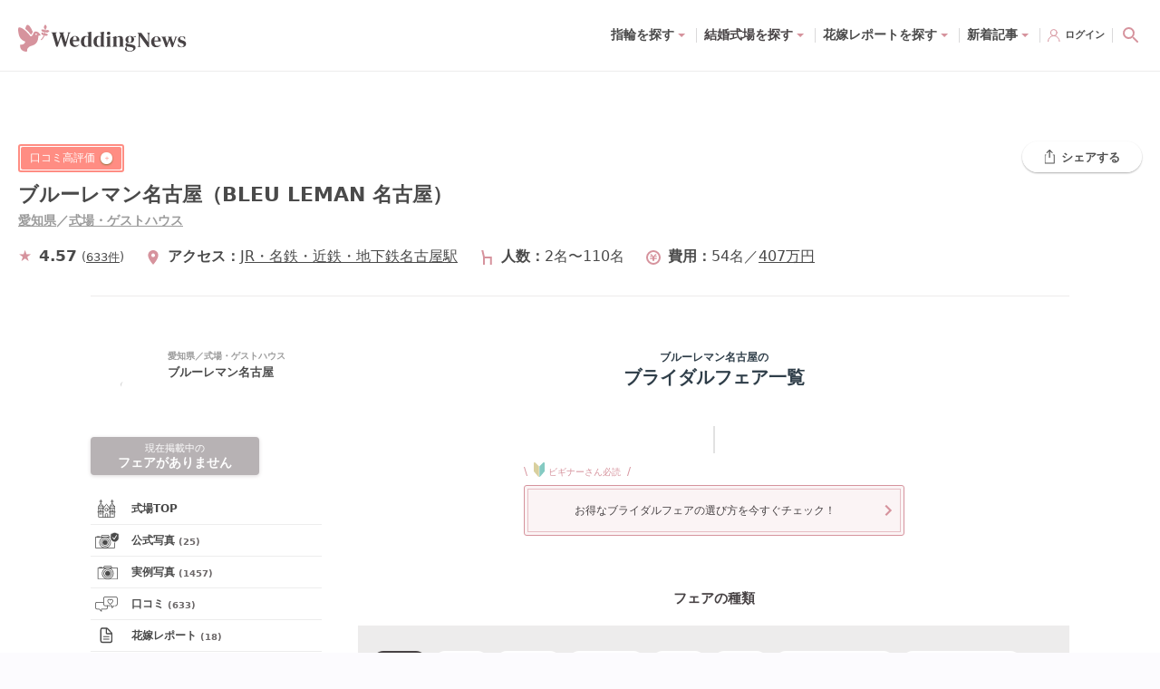

--- FILE ---
content_type: text/html; charset=utf-8
request_url: https://www.weddingnews.jp/halls/346/fairs
body_size: 150904
content:
<!DOCTYPE html><html lang="ja"><head><meta charSet="utf-8"/><meta name="viewport" content="width=device-width, initial-scale=1, maximum-scale=1, viewport-fit=cover"/><title>ブライダルフェア・見学(0件)：ブルーレマン名古屋（BLEU LEMAN 名古屋） - ウェディングニュース</title><link rel="dns-prefetch preconnect" href="//ajax.googleapis.com"/><link rel="dns-prefetch preconnect" href="//connect.facebook.net"/><link rel="dns-prefetch preconnect" href="//pagead2.googlesyndication.com"/><link rel="dns-prefetch preconnect" href="//statics.a8.net"/><link rel="dns-prefetch preconnect" href="//www.facebook.com"/><link rel="dns-prefetch preconnect" href="//www.weddingnews.jp"/><link rel="dns-prefetch preconnect" href="//stats.g.doubleclick.net"/><link rel="dns-prefetch preconnect" href="//www.google.com"/><link rel="dns-prefetch preconnect" href="//www.google.co.jp"/><meta name="description" content="ブルーレマン名古屋（BLEU LEMAN 名古屋）のブライダルフェアはコチラ。試食会、ドレス試着、相談会などフェアの内容や来館特典からお得なフェアが探せる。口コミ・実例写真・実例費用がまとめて見れるのはウェディングニュースだけ。"/><meta property="og:type" content="website"/><meta property="og:site_name" content="ウェディングニュース"/><meta property="og:title" content="ブライダルフェア・見学(0件)：ブルーレマン名古屋（BLEU LEMAN 名古屋） - ウェディングニュース"/><meta property="og:description" content="ブルーレマン名古屋（BLEU LEMAN 名古屋）のブライダルフェアはコチラ。試食会、ドレス試着、相談会などフェアの内容や来館特典からお得なフェアが探せる。口コミ・実例写真・実例費用がまとめて見れるのはウェディングニュースだけ。"/><meta property="og:url" content="https://www.weddingnews.jp/halls/346/fairs"/><meta property="og:image" content="https://www.weddingnews.jp/img?url=https%3A%2F%2Fwww.weddingnews.jp%2Fsite_media%2Fofficial_photos%2F346%2F1009BL_0545_R.jpg&amp;width=700&amp;height=700"/><meta name="twitter:card" content="summary"/><meta name="twitter:title" content="ブライダルフェア・見学(0件)：ブルーレマン名古屋（BLEU LEMAN 名古屋） - ウェディングニュース"/><meta name="twitter:description" content="ブルーレマン名古屋（BLEU LEMAN 名古屋）のブライダルフェアはコチラ。試食会、ドレス試着、相談会などフェアの内容や来館特典からお得なフェアが探せる。口コミ・実例写真・実例費用がまとめて見れるのはウェディングニュースだけ。"/><meta name="twitter:image" content="https://www.weddingnews.jp/img?url=https%3A%2F%2Fwww.weddingnews.jp%2Fsite_media%2Fofficial_photos%2F346%2F1009BL_0545_R.jpg&amp;width=700&amp;height=700"/><meta name="msapplication-TileImage" content="/web_content/icons/icon-270x270.png"/><meta name="theme-color" content="#ffffff"/><meta name="google-site-verification" content="7Xk2-GjUbUO_QJVAi6sMM8gXJtxTze_FzJlBUEqC7aY"/><meta name="apple-itunes-app" content="app-id=1050545700, app-argument=https://app.adjust.com/qqm3kfx?deep_link=originallife-weddingnews%3A%2F%2Fweddingnews.jp%2Fhome%2F"/><meta name="referrer" content="no-referrer-when-downgrade"/><link rel="manifest" href="/web_content/manifest.json"/><link rel="canonical" href="https://www.weddingnews.jp/halls/346/fairs"/><link rel="shortcut icon" type="image/x-icon" href="/web_content/favicon.ico"/><link rel="icon" href="/web_content/icons/icon-32x32.png" sizes="32x32"/><link rel="icon" href="/web_content/icons/icon-192x192.png" sizes="192x192"/><link rel="apple-touch-icon-precomposed" href="/web_content/icons/icon-270x270.png"/><script type="application/ld+json">{ "@context": "http://schema.org", "@type": "WebSite", "name": "ウェディングニュース", "url": "https://www.weddingnews.jp/halls/search/", "potentialAction": { "@type": "SearchAction", "target": "https://www.weddingnews.jp/halls/?name={query}", "query-input": "required name=query" } }</script><script type="application/ld+json">{ "@context": "http://schema.org", "@type": "BreadcrumbList", "itemListElement": [ { "@type": "ListItem", "position": 1, "item": { "@id": "https://www.weddingnews.jp", "name": "ウェディングニュース" } } ,{ "@type": "ListItem", "position": 2, "item": { "@id":"https://www.weddingnews.jp/halls/search/", "name":"ウェディングニュース" } },{ "@type": "ListItem", "position": 3, "item": { "@id":"https://www.weddingnews.jp/t/aichi", "name":"愛知県" } },{ "@type": "ListItem", "position": 4, "item": { "@id":"https://www.weddingnews.jp/pref/aichi", "name":"愛知" } },{ "@type": "ListItem", "position": 5, "item": { "@id":"https://www.weddingnews.jp/r/nagoya", "name":"名古屋市" } },{ "@type": "ListItem", "position": 6, "item": { "@id":"https://www.weddingnews.jp/halls/346", "name":"ブルーレマン名古屋（BLEU LEMAN 名古屋）" } },{ "@type": "ListItem", "position": 7, "item": { "@id":"https://www.weddingnews.jp/halls/346/fairs", "name":"ブライダルフェア一覧" } } ] }</script><meta name="robots" content="noindex,nofollow"/><meta name="next-head-count" content="37"/><style data-href="/_next/static/css/4dcedabce023c196.css">.react-datepicker__month-read-view--down-arrow,.react-datepicker__month-year-read-view--down-arrow,.react-datepicker__navigation-icon:before,.react-datepicker__year-read-view--down-arrow{border-color:#ccc;border-style:solid;border-width:3px 3px 0 0;content:"";display:block;height:9px;position:absolute;top:6px;width:9px}.react-datepicker-popper[data-placement^=bottom] .react-datepicker__triangle,.react-datepicker-popper[data-placement^=top] .react-datepicker__triangle{margin-left:-4px;position:absolute;width:0}.react-datepicker-popper[data-placement^=bottom] .react-datepicker__triangle:after,.react-datepicker-popper[data-placement^=bottom] .react-datepicker__triangle:before,.react-datepicker-popper[data-placement^=top] .react-datepicker__triangle:after,.react-datepicker-popper[data-placement^=top] .react-datepicker__triangle:before{box-sizing:initial;position:absolute;height:0;width:1px;content:"";z-index:-1;border:8px solid transparent;left:-8px}.react-datepicker-popper[data-placement^=bottom] .react-datepicker__triangle:before,.react-datepicker-popper[data-placement^=top] .react-datepicker__triangle:before{border-bottom-color:#aeaeae}.react-datepicker-popper[data-placement^=bottom] .react-datepicker__triangle{top:0;margin-top:-8px}.react-datepicker-popper[data-placement^=bottom] .react-datepicker__triangle:after,.react-datepicker-popper[data-placement^=bottom] .react-datepicker__triangle:before{border-top:none;border-bottom-color:#f0f0f0}.react-datepicker-popper[data-placement^=bottom] .react-datepicker__triangle:after{top:0}.react-datepicker-popper[data-placement^=bottom] .react-datepicker__triangle:before{top:-1px;border-bottom-color:#aeaeae}.react-datepicker-popper[data-placement^=top] .react-datepicker__triangle{bottom:0;margin-bottom:-8px}.react-datepicker-popper[data-placement^=top] .react-datepicker__triangle:after,.react-datepicker-popper[data-placement^=top] .react-datepicker__triangle:before{border-bottom:none;border-top-color:#fff}.react-datepicker-popper[data-placement^=top] .react-datepicker__triangle:after{bottom:0}.react-datepicker-popper[data-placement^=top] .react-datepicker__triangle:before{bottom:-1px;border-top-color:#aeaeae}.react-datepicker-wrapper{display:inline-block;padding:0;border:0}.react-datepicker{font-family:Helvetica Neue,helvetica,arial,sans-serif;font-size:.8rem;background-color:#fff;color:#000;border:1px solid #aeaeae;border-radius:.3rem;display:inline-block;position:relative}.react-datepicker--time-only .react-datepicker__triangle{left:35px}.react-datepicker--time-only .react-datepicker__time-container{border-left:0}.react-datepicker--time-only .react-datepicker__time,.react-datepicker--time-only .react-datepicker__time-box{border-bottom-left-radius:.3rem;border-bottom-right-radius:.3rem}.react-datepicker__triangle{position:absolute;left:50px}.react-datepicker-popper{z-index:1}.react-datepicker-popper[data-placement^=bottom]{padding-top:10px}.react-datepicker-popper[data-placement=bottom-end] .react-datepicker__triangle,.react-datepicker-popper[data-placement=top-end] .react-datepicker__triangle{left:auto;right:50px}.react-datepicker-popper[data-placement^=top]{padding-bottom:10px}.react-datepicker-popper[data-placement^=right]{padding-left:8px}.react-datepicker-popper[data-placement^=right] .react-datepicker__triangle{left:auto;right:42px}.react-datepicker-popper[data-placement^=left]{padding-right:8px}.react-datepicker-popper[data-placement^=left] .react-datepicker__triangle{left:42px;right:auto}.react-datepicker__header{text-align:center;background-color:#f0f0f0;border-bottom:1px solid #aeaeae;border-top-left-radius:.3rem;padding:8px 0;position:relative}.react-datepicker__header--time{padding-bottom:8px;padding-left:5px;padding-right:5px}.react-datepicker__header--time:not(.react-datepicker__header--time--only){border-top-left-radius:0}.react-datepicker__header:not(.react-datepicker__header--has-time-select){border-top-right-radius:.3rem}.react-datepicker__month-dropdown-container--scroll,.react-datepicker__month-dropdown-container--select,.react-datepicker__month-year-dropdown-container--scroll,.react-datepicker__month-year-dropdown-container--select,.react-datepicker__year-dropdown-container--scroll,.react-datepicker__year-dropdown-container--select{display:inline-block;margin:0 15px}.react-datepicker-time__header,.react-datepicker-year-header,.react-datepicker__current-month{margin-top:0;color:#000;font-weight:700;font-size:.944rem}.react-datepicker-time__header{text-overflow:ellipsis;white-space:nowrap;overflow:hidden}.react-datepicker__navigation{align-items:center;background:none;display:flex;justify-content:center;text-align:center;cursor:pointer;position:absolute;top:2px;padding:0;border:none;z-index:1;height:32px;width:32px;text-indent:-999em;overflow:hidden}.react-datepicker__navigation--previous{left:2px}.react-datepicker__navigation--next{right:2px}.react-datepicker__navigation--next--with-time:not(.react-datepicker__navigation--next--with-today-button){right:85px}.react-datepicker__navigation--years{position:relative;top:0;display:block;margin-left:auto;margin-right:auto}.react-datepicker__navigation--years-previous{top:4px}.react-datepicker__navigation--years-upcoming{top:-4px}.react-datepicker__navigation:hover :before{border-color:#a6a6a6}.react-datepicker__navigation-icon{position:relative;top:-1px;font-size:20px;width:0}.react-datepicker__navigation-icon--next{left:-2px}.react-datepicker__navigation-icon--next:before{transform:rotate(45deg);left:-7px}.react-datepicker__navigation-icon--previous{right:-2px}.react-datepicker__navigation-icon--previous:before{transform:rotate(225deg);right:-7px}.react-datepicker__month-container{float:left}.react-datepicker__year{margin:.4rem;text-align:center}.react-datepicker__year-wrapper{display:flex;flex-wrap:wrap;max-width:180px}.react-datepicker__year .react-datepicker__year-text{display:inline-block;width:4rem;margin:2px}.react-datepicker__month{margin:.4rem;text-align:center}.react-datepicker__month .react-datepicker__month-text,.react-datepicker__month .react-datepicker__quarter-text{display:inline-block;width:4rem;margin:2px}.react-datepicker__input-time-container{clear:both;width:100%;float:left;margin:5px 0 10px 15px;text-align:left}.react-datepicker__input-time-container .react-datepicker-time__caption,.react-datepicker__input-time-container .react-datepicker-time__input-container{display:inline-block}.react-datepicker__input-time-container .react-datepicker-time__input-container .react-datepicker-time__input{display:inline-block;margin-left:10px}.react-datepicker__input-time-container .react-datepicker-time__input-container .react-datepicker-time__input input{width:auto}.react-datepicker__input-time-container .react-datepicker-time__input-container .react-datepicker-time__input input[type=time]::-webkit-inner-spin-button,.react-datepicker__input-time-container .react-datepicker-time__input-container .react-datepicker-time__input input[type=time]::-webkit-outer-spin-button{-webkit-appearance:none;margin:0}.react-datepicker__input-time-container .react-datepicker-time__input-container .react-datepicker-time__input input[type=time]{-moz-appearance:textfield}.react-datepicker__input-time-container .react-datepicker-time__input-container .react-datepicker-time__delimiter{margin-left:5px;display:inline-block}.react-datepicker__time-container{float:right;border-left:1px solid #aeaeae;width:85px}.react-datepicker__time-container--with-today-button{display:inline;border:1px solid #aeaeae;border-radius:.3rem;position:absolute;right:-87px;top:0}.react-datepicker__time-container .react-datepicker__time{position:relative;background:#fff;border-bottom-right-radius:.3rem}.react-datepicker__time-container .react-datepicker__time .react-datepicker__time-box{width:85px;overflow-x:hidden;margin:0 auto;text-align:center;border-bottom-right-radius:.3rem}.react-datepicker__time-container .react-datepicker__time .react-datepicker__time-box ul.react-datepicker__time-list{list-style:none;margin:0;height:calc(195px + .85rem);overflow-y:scroll;padding-right:0;padding-left:0;width:100%;box-sizing:initial}.react-datepicker__time-container .react-datepicker__time .react-datepicker__time-box ul.react-datepicker__time-list li.react-datepicker__time-list-item{height:30px;padding:5px 10px;white-space:nowrap}.react-datepicker__time-container .react-datepicker__time .react-datepicker__time-box ul.react-datepicker__time-list li.react-datepicker__time-list-item:hover{cursor:pointer;background-color:#f0f0f0}.react-datepicker__time-container .react-datepicker__time .react-datepicker__time-box ul.react-datepicker__time-list li.react-datepicker__time-list-item--selected{background-color:#216ba5;color:#fff;font-weight:700}.react-datepicker__time-container .react-datepicker__time .react-datepicker__time-box ul.react-datepicker__time-list li.react-datepicker__time-list-item--selected:hover{background-color:#216ba5}.react-datepicker__time-container .react-datepicker__time .react-datepicker__time-box ul.react-datepicker__time-list li.react-datepicker__time-list-item--disabled{color:#ccc}.react-datepicker__time-container .react-datepicker__time .react-datepicker__time-box ul.react-datepicker__time-list li.react-datepicker__time-list-item--disabled:hover{cursor:default;background-color:initial}.react-datepicker__week-number{color:#ccc;display:inline-block;width:1.7rem;line-height:1.7rem;text-align:center;margin:.166rem}.react-datepicker__week-number.react-datepicker__week-number--clickable{cursor:pointer}.react-datepicker__week-number.react-datepicker__week-number--clickable:not(.react-datepicker__week-number--selected,.react-datepicker__week-number--keyboard-selected):hover{border-radius:.3rem;background-color:#f0f0f0}.react-datepicker__week-number--selected{border-radius:.3rem;background-color:#216ba5;color:#fff}.react-datepicker__week-number--selected:hover{background-color:#1d5d90}.react-datepicker__week-number--keyboard-selected{border-radius:.3rem;background-color:#2a87d0;color:#fff}.react-datepicker__week-number--keyboard-selected:hover{background-color:#1d5d90}.react-datepicker__day-names{white-space:nowrap;margin-bottom:-8px}.react-datepicker__week{white-space:nowrap}.react-datepicker__day,.react-datepicker__day-name,.react-datepicker__time-name{color:#000;display:inline-block;width:1.7rem;line-height:1.7rem;text-align:center;margin:.166rem}.react-datepicker__day,.react-datepicker__month-text,.react-datepicker__quarter-text,.react-datepicker__year-text{cursor:pointer}.react-datepicker__day:hover,.react-datepicker__month-text:hover,.react-datepicker__quarter-text:hover,.react-datepicker__year-text:hover{border-radius:.3rem;background-color:#f0f0f0}.react-datepicker__day--today,.react-datepicker__month-text--today,.react-datepicker__quarter-text--today,.react-datepicker__year-text--today{font-weight:700}.react-datepicker__day--highlighted,.react-datepicker__month-text--highlighted,.react-datepicker__quarter-text--highlighted,.react-datepicker__year-text--highlighted{border-radius:.3rem;background-color:#3dcc4a;color:#fff}.react-datepicker__day--highlighted:hover,.react-datepicker__month-text--highlighted:hover,.react-datepicker__quarter-text--highlighted:hover,.react-datepicker__year-text--highlighted:hover{background-color:#32be3f}.react-datepicker__day--highlighted-custom-1,.react-datepicker__month-text--highlighted-custom-1,.react-datepicker__quarter-text--highlighted-custom-1,.react-datepicker__year-text--highlighted-custom-1{color:#f0f}.react-datepicker__day--highlighted-custom-2,.react-datepicker__month-text--highlighted-custom-2,.react-datepicker__quarter-text--highlighted-custom-2,.react-datepicker__year-text--highlighted-custom-2{color:green}.react-datepicker__day--holidays,.react-datepicker__month-text--holidays,.react-datepicker__quarter-text--holidays,.react-datepicker__year-text--holidays{position:relative;border-radius:.3rem;background-color:#ff6803;color:#fff}.react-datepicker__day--holidays .holiday-overlay,.react-datepicker__month-text--holidays .holiday-overlay,.react-datepicker__quarter-text--holidays .holiday-overlay,.react-datepicker__year-text--holidays .holiday-overlay{position:absolute;bottom:100%;left:50%;transform:translateX(-50%);background-color:#333;color:#fff;padding:4px;border-radius:4px;white-space:nowrap;visibility:hidden;opacity:0;transition:visibility 0s,opacity .3s ease-in-out}.react-datepicker__day--holidays:hover,.react-datepicker__month-text--holidays:hover,.react-datepicker__quarter-text--holidays:hover,.react-datepicker__year-text--holidays:hover{background-color:#cf5300}.react-datepicker__day--holidays:hover .holiday-overlay,.react-datepicker__month-text--holidays:hover .holiday-overlay,.react-datepicker__quarter-text--holidays:hover .holiday-overlay,.react-datepicker__year-text--holidays:hover .holiday-overlay{visibility:visible;opacity:1}.react-datepicker__day--in-range,.react-datepicker__day--in-selecting-range,.react-datepicker__day--selected,.react-datepicker__month-text--in-range,.react-datepicker__month-text--in-selecting-range,.react-datepicker__month-text--selected,.react-datepicker__quarter-text--in-range,.react-datepicker__quarter-text--in-selecting-range,.react-datepicker__quarter-text--selected,.react-datepicker__year-text--in-range,.react-datepicker__year-text--in-selecting-range,.react-datepicker__year-text--selected{border-radius:.3rem;background-color:#216ba5;color:#fff}.react-datepicker__day--in-range:hover,.react-datepicker__day--in-selecting-range:hover,.react-datepicker__day--selected:hover,.react-datepicker__month-text--in-range:hover,.react-datepicker__month-text--in-selecting-range:hover,.react-datepicker__month-text--selected:hover,.react-datepicker__quarter-text--in-range:hover,.react-datepicker__quarter-text--in-selecting-range:hover,.react-datepicker__quarter-text--selected:hover,.react-datepicker__year-text--in-range:hover,.react-datepicker__year-text--in-selecting-range:hover,.react-datepicker__year-text--selected:hover{background-color:#1d5d90}.react-datepicker__day--keyboard-selected,.react-datepicker__month-text--keyboard-selected,.react-datepicker__quarter-text--keyboard-selected,.react-datepicker__year-text--keyboard-selected{border-radius:.3rem;background-color:#bad9f1;color:#000}.react-datepicker__day--keyboard-selected:hover,.react-datepicker__month-text--keyboard-selected:hover,.react-datepicker__quarter-text--keyboard-selected:hover,.react-datepicker__year-text--keyboard-selected:hover{background-color:#1d5d90}.react-datepicker__day--in-selecting-range:not(.react-datepicker__day--in-range,.react-datepicker__month-text--in-range,.react-datepicker__quarter-text--in-range,.react-datepicker__year-text--in-range),.react-datepicker__month-text--in-selecting-range:not(.react-datepicker__day--in-range,.react-datepicker__month-text--in-range,.react-datepicker__quarter-text--in-range,.react-datepicker__year-text--in-range),.react-datepicker__quarter-text--in-selecting-range:not(.react-datepicker__day--in-range,.react-datepicker__month-text--in-range,.react-datepicker__quarter-text--in-range,.react-datepicker__year-text--in-range),.react-datepicker__year-text--in-selecting-range:not(.react-datepicker__day--in-range,.react-datepicker__month-text--in-range,.react-datepicker__quarter-text--in-range,.react-datepicker__year-text--in-range){background-color:rgba(33,107,165,.5)}.react-datepicker__month--selecting-range .react-datepicker__day--in-range:not(.react-datepicker__day--in-selecting-range,.react-datepicker__month-text--in-selecting-range,.react-datepicker__quarter-text--in-selecting-range,.react-datepicker__year-text--in-selecting-range),.react-datepicker__month--selecting-range .react-datepicker__month-text--in-range:not(.react-datepicker__day--in-selecting-range,.react-datepicker__month-text--in-selecting-range,.react-datepicker__quarter-text--in-selecting-range,.react-datepicker__year-text--in-selecting-range),.react-datepicker__month--selecting-range .react-datepicker__quarter-text--in-range:not(.react-datepicker__day--in-selecting-range,.react-datepicker__month-text--in-selecting-range,.react-datepicker__quarter-text--in-selecting-range,.react-datepicker__year-text--in-selecting-range),.react-datepicker__month--selecting-range .react-datepicker__year-text--in-range:not(.react-datepicker__day--in-selecting-range,.react-datepicker__month-text--in-selecting-range,.react-datepicker__quarter-text--in-selecting-range,.react-datepicker__year-text--in-selecting-range),.react-datepicker__year--selecting-range .react-datepicker__day--in-range:not(.react-datepicker__day--in-selecting-range,.react-datepicker__month-text--in-selecting-range,.react-datepicker__quarter-text--in-selecting-range,.react-datepicker__year-text--in-selecting-range),.react-datepicker__year--selecting-range .react-datepicker__month-text--in-range:not(.react-datepicker__day--in-selecting-range,.react-datepicker__month-text--in-selecting-range,.react-datepicker__quarter-text--in-selecting-range,.react-datepicker__year-text--in-selecting-range),.react-datepicker__year--selecting-range .react-datepicker__quarter-text--in-range:not(.react-datepicker__day--in-selecting-range,.react-datepicker__month-text--in-selecting-range,.react-datepicker__quarter-text--in-selecting-range,.react-datepicker__year-text--in-selecting-range),.react-datepicker__year--selecting-range .react-datepicker__year-text--in-range:not(.react-datepicker__day--in-selecting-range,.react-datepicker__month-text--in-selecting-range,.react-datepicker__quarter-text--in-selecting-range,.react-datepicker__year-text--in-selecting-range){background-color:#f0f0f0;color:#000}.react-datepicker__day--disabled,.react-datepicker__month-text--disabled,.react-datepicker__quarter-text--disabled,.react-datepicker__year-text--disabled{cursor:default;color:#ccc}.react-datepicker__day--disabled:hover,.react-datepicker__month-text--disabled:hover,.react-datepicker__quarter-text--disabled:hover,.react-datepicker__year-text--disabled:hover{background-color:initial}.react-datepicker__input-container{position:relative;display:inline-block;width:100%}.react-datepicker__input-container .react-datepicker__calendar-icon{position:absolute;padding:.5rem;box-sizing:initial}.react-datepicker__view-calendar-icon input{padding:6px 10px 5px 25px}.react-datepicker__month-read-view,.react-datepicker__month-year-read-view,.react-datepicker__year-read-view{border:1px solid transparent;border-radius:.3rem;position:relative}.react-datepicker__month-read-view:hover,.react-datepicker__month-year-read-view:hover,.react-datepicker__year-read-view:hover{cursor:pointer}.react-datepicker__month-read-view:hover .react-datepicker__month-read-view--down-arrow,.react-datepicker__month-read-view:hover .react-datepicker__year-read-view--down-arrow,.react-datepicker__month-year-read-view:hover .react-datepicker__month-read-view--down-arrow,.react-datepicker__month-year-read-view:hover .react-datepicker__year-read-view--down-arrow,.react-datepicker__year-read-view:hover .react-datepicker__month-read-view--down-arrow,.react-datepicker__year-read-view:hover .react-datepicker__year-read-view--down-arrow{border-top-color:#b3b3b3}.react-datepicker__month-read-view--down-arrow,.react-datepicker__month-year-read-view--down-arrow,.react-datepicker__year-read-view--down-arrow{transform:rotate(135deg);right:-16px;top:0}.react-datepicker__month-dropdown,.react-datepicker__month-year-dropdown,.react-datepicker__year-dropdown{background-color:#f0f0f0;position:absolute;width:50%;left:25%;top:30px;z-index:1;text-align:center;border-radius:.3rem;border:1px solid #aeaeae}.react-datepicker__month-dropdown:hover,.react-datepicker__month-year-dropdown:hover,.react-datepicker__year-dropdown:hover{cursor:pointer}.react-datepicker__month-dropdown--scrollable,.react-datepicker__month-year-dropdown--scrollable,.react-datepicker__year-dropdown--scrollable{height:150px;overflow-y:scroll}.react-datepicker__month-option,.react-datepicker__month-year-option,.react-datepicker__year-option{line-height:20px;width:100%;display:block;margin-left:auto;margin-right:auto}.react-datepicker__month-option:first-of-type,.react-datepicker__month-year-option:first-of-type,.react-datepicker__year-option:first-of-type{border-top-left-radius:.3rem;border-top-right-radius:.3rem}.react-datepicker__month-option:last-of-type,.react-datepicker__month-year-option:last-of-type,.react-datepicker__year-option:last-of-type{-webkit-user-select:none;-moz-user-select:none;user-select:none;border-bottom-left-radius:.3rem;border-bottom-right-radius:.3rem}.react-datepicker__month-option:hover,.react-datepicker__month-year-option:hover,.react-datepicker__year-option:hover{background-color:#ccc}.react-datepicker__month-option:hover .react-datepicker__navigation--years-upcoming,.react-datepicker__month-year-option:hover .react-datepicker__navigation--years-upcoming,.react-datepicker__year-option:hover .react-datepicker__navigation--years-upcoming{border-bottom-color:#b3b3b3}.react-datepicker__month-option:hover .react-datepicker__navigation--years-previous,.react-datepicker__month-year-option:hover .react-datepicker__navigation--years-previous,.react-datepicker__year-option:hover .react-datepicker__navigation--years-previous{border-top-color:#b3b3b3}.react-datepicker__month-option--selected,.react-datepicker__month-year-option--selected,.react-datepicker__year-option--selected{position:absolute;left:15px}.react-datepicker__close-icon{cursor:pointer;background-color:initial;border:0;outline:0;padding:0 6px 0 0;position:absolute;top:0;right:0;height:100%;display:table-cell;vertical-align:middle}.react-datepicker__close-icon:after{cursor:pointer;background-color:#216ba5;color:#fff;border-radius:50%;height:16px;width:16px;padding:2px;font-size:12px;line-height:1;text-align:center;display:table-cell;vertical-align:middle;content:"×"}.react-datepicker__close-icon--disabled{cursor:default}.react-datepicker__close-icon--disabled:after{cursor:default;background-color:#ccc}.react-datepicker__today-button{background:#f0f0f0;border-top:1px solid #aeaeae;cursor:pointer;text-align:center;font-weight:700;padding:5px 0;clear:left}.react-datepicker__portal{position:fixed;width:100vw;height:100vh;background-color:rgba(0,0,0,.8);left:0;top:0;justify-content:center;align-items:center;display:flex;z-index:2147483647}.react-datepicker__portal .react-datepicker__day,.react-datepicker__portal .react-datepicker__day-name,.react-datepicker__portal .react-datepicker__time-name{width:3rem;line-height:3rem}.react-datepicker__portal .react-datepicker-time__header,.react-datepicker__portal .react-datepicker__current-month{font-size:1.44rem}.react-datepicker__children-container{width:13.8rem;margin:.4rem;padding-right:.2rem;padding-left:.2rem;height:auto}.react-datepicker__aria-live{position:absolute;clip-path:circle(0);border:0;height:1px;margin:-1px;overflow:hidden;padding:0;width:1px;white-space:nowrap}.react-datepicker__calendar-icon{width:1em;height:1em;vertical-align:-.125em}@media(max-height:550px),(max-width:400px){.react-datepicker__portal .react-datepicker__day,.react-datepicker__portal .react-datepicker__day-name,.react-datepicker__portal .react-datepicker__time-name{width:2rem;line-height:2rem}}@keyframes bound{0%{margin-left:0}50%{margin-left:-5vh}to{margin-left:0}}.minHeightDatePicker{min-height:45px}.datePicker.-right{justify-content:flex-end}.react-datepicker-wrapper{margin-top:3px;margin-right:10px}.react-datepicker-popper{z-index:3!important}.yyyymmdd{width:120px}.yyyymmdd input[type=text]{width:100%}.datePicker-analysis .react-datepicker .react-datepicker__month-wrapper{white-space:nowrap}.react-datepicker-wrapper{margin-top:0;margin-right:0}.online-contract .react-datepicker-wrapper{width:calc(100% - 12px)}.online-contract .react-datepicker-wrapper .react-datepicker__input-container input[readonly]{background-color:#fff;cursor:auto}.online-contract .react-datepicker-wrapper .react-datepicker__input-container input[readonly]:focus-visible{outline:transparent}.online-contract-form .react-datepicker-wrapper{width:100%}.react-datepicker__input-container input{padding:5px;border-radius:5px;border:1px solid #ddd}*,:after,:before{box-sizing:border-box;-webkit-tap-highlight-color:rgba(0,0,0,0);-webkit-user-drag:none}html{background:#fff}body{width:100%;min-height:100vh;margin:0;overflow-x:hidden;overflow-y:auto;color:#474244;font-family:system-ui,-apple-system,Hiragino Sans,Yu Gothic UI,Segoe UI,Meiryo,sans-serif;font-size:14px;line-height:28px;text-rendering:optimizeSpeed;word-break:break-all;-webkit-text-size-adjust:100%}body,html{position:relative}img{display:block;max-width:100%;height:auto}button,input,select,textarea{font:inherit}:focus{outline:none}a,button,select{cursor:pointer}a:hover{opacity:.8}.wpcf7-privacy{margin-top:0;font-size:12px;text-align:center}.wpcf7-privacy>a{border-bottom:none!important}.swiper-pagination-bullet-active{background-color:#fff!important}.react-confirm-alert{width:90%;max-width:375px}.react-confirm-alert-body{width:100%!important;font-size:12px!important;line-height:1.5}.react-confirm-alert-body>h1{font-size:14px;line-height:1.5}.react-confirm-alert-button-group{justify-content:flex-end!important}@media(min-width:1024px){html{background-color:#fcfbfe}body{font-size:15px;line-height:29px}.swiper .swiper-pagination,.swiper .wn-swiper-button-next,.swiper .wn-swiper-button-prev{display:none}.swiper:hover .wn-swiper-button-next,.swiper:hover .wn-swiper-button-prev{display:flex}.swiper:hover .swiper-pagination{display:initial}}@font-face{font-family:swiper-icons;src:url("data:application/font-woff;charset=utf-8;base64, [base64]//wADZ2x5ZgAAAywAAADMAAAD2MHtryVoZWFkAAABbAAAADAAAAA2E2+eoWhoZWEAAAGcAAAAHwAAACQC9gDzaG10eAAAAigAAAAZAAAArgJkABFsb2NhAAAC0AAAAFoAAABaFQAUGG1heHAAAAG8AAAAHwAAACAAcABAbmFtZQAAA/gAAAE5AAACXvFdBwlwb3N0AAAFNAAAAGIAAACE5s74hXjaY2BkYGAAYpf5Hu/j+W2+MnAzMYDAzaX6QjD6/4//Bxj5GA8AuRwMYGkAPywL13jaY2BkYGA88P8Agx4j+/8fQDYfA1AEBWgDAIB2BOoAeNpjYGRgYNBh4GdgYgABEMnIABJzYNADCQAACWgAsQB42mNgYfzCOIGBlYGB0YcxjYGBwR1Kf2WQZGhhYGBiYGVmgAFGBiQQkOaawtDAoMBQxXjg/wEGPcYDDA4wNUA2CCgwsAAAO4EL6gAAeNpj2M0gyAACqxgGNWBkZ2D4/wMA+xkDdgAAAHjaY2BgYGaAYBkGRgYQiAHyGMF8FgYHIM3DwMHABGQrMOgyWDLEM1T9/w8UBfEMgLzE////P/5//f/V/xv+r4eaAAeMbAxwIUYmIMHEgKYAYjUcsDAwsLKxc3BycfPw8jEQA/[base64]/uznmfPFBNODM2K7MTQ45YEAZqGP81AmGGcF3iPqOop0r1SPTaTbVkfUe4HXj97wYE+yNwWYxwWu4v1ugWHgo3S1XdZEVqWM7ET0cfnLGxWfkgR42o2PvWrDMBSFj/IHLaF0zKjRgdiVMwScNRAoWUoH78Y2icB/yIY09An6AH2Bdu/UB+yxopYshQiEvnvu0dURgDt8QeC8PDw7Fpji3fEA4z/PEJ6YOB5hKh4dj3EvXhxPqH/SKUY3rJ7srZ4FZnh1PMAtPhwP6fl2PMJMPDgeQ4rY8YT6Gzao0eAEA409DuggmTnFnOcSCiEiLMgxCiTI6Cq5DZUd3Qmp10vO0LaLTd2cjN4fOumlc7lUYbSQcZFkutRG7g6JKZKy0RmdLY680CDnEJ+UMkpFFe1RN7nxdVpXrC4aTtnaurOnYercZg2YVmLN/d/gczfEimrE/fs/bOuq29Zmn8tloORaXgZgGa78yO9/cnXm2BpaGvq25Dv9S4E9+5SIc9PqupJKhYFSSl47+Qcr1mYNAAAAeNptw0cKwkAAAMDZJA8Q7OUJvkLsPfZ6zFVERPy8qHh2YER+3i/BP83vIBLLySsoKimrqKqpa2hp6+jq6RsYGhmbmJqZSy0sraxtbO3sHRydnEMU4uR6yx7JJXveP7WrDycAAAAAAAH//wACeNpjYGRgYOABYhkgZgJCZgZNBkYGLQZtIJsFLMYAAAw3ALgAeNolizEKgDAQBCchRbC2sFER0YD6qVQiBCv/H9ezGI6Z5XBAw8CBK/m5iQQVauVbXLnOrMZv2oLdKFa8Pjuru2hJzGabmOSLzNMzvutpB3N42mNgZGBg4GKQYzBhYMxJLMlj4GBgAYow/P/PAJJhLM6sSoWKfWCAAwDAjgbRAAB42mNgYGBkAIIbCZo5IPrmUn0hGA0AO8EFTQAA") format("woff");font-weight:400;font-style:normal}:root{--swiper-theme-color:#007aff}.swiper{margin-left:auto;margin-right:auto;position:relative;overflow:hidden;list-style:none;padding:0;z-index:1}.swiper-vertical>.swiper-wrapper{flex-direction:column}.swiper-wrapper{position:relative;width:100%;height:100%;z-index:1;display:flex;transition-property:transform;box-sizing:initial}.swiper-android .swiper-slide,.swiper-wrapper{transform:translateZ(0)}.swiper-pointer-events{touch-action:pan-y}.swiper-pointer-events.swiper-vertical{touch-action:pan-x}.swiper-slide{flex-shrink:0;width:100%;height:100%;position:relative;transition-property:transform}.swiper-slide-invisible-blank{visibility:hidden}.swiper-autoheight,.swiper-autoheight .swiper-slide{height:auto}.swiper-autoheight .swiper-wrapper{align-items:flex-start;transition-property:transform,height}.swiper-backface-hidden .swiper-slide{transform:translateZ(0);backface-visibility:hidden}.swiper-3d,.swiper-3d.swiper-css-mode .swiper-wrapper{perspective:1200px}.swiper-3d .swiper-cube-shadow,.swiper-3d .swiper-slide,.swiper-3d .swiper-slide-shadow,.swiper-3d .swiper-slide-shadow-bottom,.swiper-3d .swiper-slide-shadow-left,.swiper-3d .swiper-slide-shadow-right,.swiper-3d .swiper-slide-shadow-top,.swiper-3d .swiper-wrapper{transform-style:preserve-3d}.swiper-3d .swiper-slide-shadow,.swiper-3d .swiper-slide-shadow-bottom,.swiper-3d .swiper-slide-shadow-left,.swiper-3d .swiper-slide-shadow-right,.swiper-3d .swiper-slide-shadow-top{position:absolute;left:0;top:0;width:100%;height:100%;pointer-events:none;z-index:10}.swiper-3d .swiper-slide-shadow{background:rgba(0,0,0,.15)}.swiper-3d .swiper-slide-shadow-left{background-image:linear-gradient(270deg,rgba(0,0,0,.5),transparent)}.swiper-3d .swiper-slide-shadow-right{background-image:linear-gradient(90deg,rgba(0,0,0,.5),transparent)}.swiper-3d .swiper-slide-shadow-top{background-image:linear-gradient(0deg,rgba(0,0,0,.5),transparent)}.swiper-3d .swiper-slide-shadow-bottom{background-image:linear-gradient(180deg,rgba(0,0,0,.5),transparent)}.swiper-css-mode>.swiper-wrapper{overflow:auto;scrollbar-width:none;-ms-overflow-style:none}.swiper-css-mode>.swiper-wrapper::-webkit-scrollbar{display:none}.swiper-css-mode>.swiper-wrapper>.swiper-slide{scroll-snap-align:start start}.swiper-horizontal.swiper-css-mode>.swiper-wrapper{scroll-snap-type:x mandatory}.swiper-vertical.swiper-css-mode>.swiper-wrapper{scroll-snap-type:y mandatory}.swiper-centered>.swiper-wrapper:before{content:"";flex-shrink:0;order:9999}.swiper-centered.swiper-horizontal>.swiper-wrapper>.swiper-slide:first-child{margin-inline-start:var(--swiper-centered-offset-before)}.swiper-centered.swiper-horizontal>.swiper-wrapper:before{height:100%;width:var(--swiper-centered-offset-after)}.swiper-centered.swiper-vertical>.swiper-wrapper>.swiper-slide:first-child{margin-block-start:var(--swiper-centered-offset-before)}.swiper-centered.swiper-vertical>.swiper-wrapper:before{width:100%;height:var(--swiper-centered-offset-after)}.swiper-centered>.swiper-wrapper>.swiper-slide{scroll-snap-align:center center;scroll-snap-stop:always}:root{--swiper-navigation-size:44px}.swiper-button-next,.swiper-button-prev{position:absolute;top:50%;width:calc(var(--swiper-navigation-size)/44*27);height:var(--swiper-navigation-size);margin-top:calc(0px - var(--swiper-navigation-size)/2);z-index:10;cursor:pointer;display:flex;align-items:center;justify-content:center;color:var(--swiper-navigation-color,var(--swiper-theme-color))}.swiper-button-next.swiper-button-disabled,.swiper-button-prev.swiper-button-disabled{opacity:.35;cursor:auto;pointer-events:none}.swiper-button-next.swiper-button-hidden,.swiper-button-prev.swiper-button-hidden{opacity:0;cursor:auto;pointer-events:none}.swiper-navigation-disabled .swiper-button-next,.swiper-navigation-disabled .swiper-button-prev{display:none!important}.swiper-button-next:after,.swiper-button-prev:after{font-family:swiper-icons;font-size:var(--swiper-navigation-size);text-transform:none!important;letter-spacing:0;font-variant:normal;line-height:1}.swiper-button-prev:after,.swiper-rtl .swiper-button-next:after{content:"prev"}.swiper-button-prev,.swiper-rtl .swiper-button-next{left:10px;right:auto}.swiper-button-next:after,.swiper-rtl .swiper-button-prev:after{content:"next"}.swiper-button-next,.swiper-rtl .swiper-button-prev{right:10px;left:auto}.swiper-button-lock{display:none}.swiper-pagination{position:absolute;text-align:center;transition:opacity .3s;transform:translateZ(0);z-index:10}.swiper-pagination.swiper-pagination-hidden{opacity:0}.swiper-pagination-disabled>.swiper-pagination,.swiper-pagination.swiper-pagination-disabled{display:none!important}.swiper-horizontal>.swiper-pagination-bullets,.swiper-pagination-bullets.swiper-pagination-horizontal,.swiper-pagination-custom,.swiper-pagination-fraction{bottom:10px;left:0;width:100%}.swiper-pagination-bullets-dynamic{overflow:hidden;font-size:0}.swiper-pagination-bullets-dynamic .swiper-pagination-bullet{transform:scale(.33);position:relative}.swiper-pagination-bullets-dynamic .swiper-pagination-bullet-active,.swiper-pagination-bullets-dynamic .swiper-pagination-bullet-active-main{transform:scale(1)}.swiper-pagination-bullets-dynamic .swiper-pagination-bullet-active-prev{transform:scale(.66)}.swiper-pagination-bullets-dynamic .swiper-pagination-bullet-active-prev-prev{transform:scale(.33)}.swiper-pagination-bullets-dynamic .swiper-pagination-bullet-active-next{transform:scale(.66)}.swiper-pagination-bullets-dynamic .swiper-pagination-bullet-active-next-next{transform:scale(.33)}.swiper-pagination-bullet{width:var(--swiper-pagination-bullet-width,var(--swiper-pagination-bullet-size,8px));height:var(--swiper-pagination-bullet-height,var(--swiper-pagination-bullet-size,8px));display:inline-block;border-radius:50%;background:var(--swiper-pagination-bullet-inactive-color,#000);opacity:var(--swiper-pagination-bullet-inactive-opacity,.2)}button.swiper-pagination-bullet{border:none;margin:0;padding:0;box-shadow:none;-webkit-appearance:none;-moz-appearance:none;appearance:none}.swiper-pagination-clickable .swiper-pagination-bullet{cursor:pointer}.swiper-pagination-bullet:only-child{display:none!important}.swiper-pagination-bullet-active{opacity:var(--swiper-pagination-bullet-opacity,1);background:var(--swiper-pagination-color,var(--swiper-theme-color))}.swiper-pagination-vertical.swiper-pagination-bullets,.swiper-vertical>.swiper-pagination-bullets{right:10px;top:50%;transform:translate3d(0,-50%,0)}.swiper-pagination-vertical.swiper-pagination-bullets .swiper-pagination-bullet,.swiper-vertical>.swiper-pagination-bullets .swiper-pagination-bullet{margin:var(--swiper-pagination-bullet-vertical-gap,6px) 0;display:block}.swiper-pagination-vertical.swiper-pagination-bullets.swiper-pagination-bullets-dynamic,.swiper-vertical>.swiper-pagination-bullets.swiper-pagination-bullets-dynamic{top:50%;transform:translateY(-50%);width:8px}.swiper-pagination-vertical.swiper-pagination-bullets.swiper-pagination-bullets-dynamic .swiper-pagination-bullet,.swiper-vertical>.swiper-pagination-bullets.swiper-pagination-bullets-dynamic .swiper-pagination-bullet{display:inline-block;transition:transform .2s,top .2s}.swiper-horizontal>.swiper-pagination-bullets .swiper-pagination-bullet,.swiper-pagination-horizontal.swiper-pagination-bullets .swiper-pagination-bullet{margin:0 var(--swiper-pagination-bullet-horizontal-gap,4px)}.swiper-horizontal>.swiper-pagination-bullets.swiper-pagination-bullets-dynamic,.swiper-pagination-horizontal.swiper-pagination-bullets.swiper-pagination-bullets-dynamic{left:50%;transform:translateX(-50%);white-space:nowrap}.swiper-horizontal>.swiper-pagination-bullets.swiper-pagination-bullets-dynamic .swiper-pagination-bullet,.swiper-pagination-horizontal.swiper-pagination-bullets.swiper-pagination-bullets-dynamic .swiper-pagination-bullet{transition:transform .2s,left .2s}.swiper-horizontal.swiper-rtl>.swiper-pagination-bullets-dynamic .swiper-pagination-bullet{transition:transform .2s,right .2s}.swiper-pagination-progressbar{background:rgba(0,0,0,.25);position:absolute}.swiper-pagination-progressbar .swiper-pagination-progressbar-fill{background:var(--swiper-pagination-color,var(--swiper-theme-color));position:absolute;left:0;top:0;width:100%;height:100%;transform:scale(0);transform-origin:left top}.swiper-rtl .swiper-pagination-progressbar .swiper-pagination-progressbar-fill{transform-origin:right top}.swiper-horizontal>.swiper-pagination-progressbar,.swiper-pagination-progressbar.swiper-pagination-horizontal,.swiper-pagination-progressbar.swiper-pagination-vertical.swiper-pagination-progressbar-opposite,.swiper-vertical>.swiper-pagination-progressbar.swiper-pagination-progressbar-opposite{width:100%;height:4px;left:0;top:0}.swiper-horizontal>.swiper-pagination-progressbar.swiper-pagination-progressbar-opposite,.swiper-pagination-progressbar.swiper-pagination-horizontal.swiper-pagination-progressbar-opposite,.swiper-pagination-progressbar.swiper-pagination-vertical,.swiper-vertical>.swiper-pagination-progressbar{width:4px;height:100%;left:0;top:0}.swiper-pagination-lock{display:none}.swiper .swiper-notification{position:absolute;left:0;top:0;pointer-events:none;opacity:0;z-index:-1000}.swiper-lazy-preloader{width:42px;height:42px;position:absolute;left:50%;top:50%;margin-left:-21px;margin-top:-21px;z-index:10;transform-origin:50%;box-sizing:border-box;border-radius:50%;border:4px solid var(--swiper-preloader-color,var(--swiper-theme-color));border-top:4px solid transparent}.swiper-watch-progress .swiper-slide-visible .swiper-lazy-preloader,.swiper:not(.swiper-watch-progress) .swiper-lazy-preloader{animation:swiper-preloader-spin 1s linear infinite}.swiper-lazy-preloader-white{--swiper-preloader-color:#fff}.swiper-lazy-preloader-black{--swiper-preloader-color:#000}@keyframes swiper-preloader-spin{0%{transform:rotate(0deg)}to{transform:rotate(1turn)}}body.react-confirm-alert-body-element{overflow:hidden}.react-confirm-alert-blur{filter:url(#gaussian-blur);filter:blur(2px);-webkit-filter:blur(2px)}.react-confirm-alert-overlay{position:fixed;top:0;left:0;right:0;bottom:0;z-index:99;background:hsla(0,0%,100%,.9);display:-moz-flex;display:-ms-flex;display:-o-flex;display:flex;justify-content:center;-ms-align-items:center;align-items:center;opacity:0;animation:react-confirm-alert-fadeIn .5s .2s forwards}.react-confirm-alert-body{font-family:Arial,Helvetica,sans-serif;width:400px;padding:30px;text-align:left;background:#fff;border-radius:10px;box-shadow:0 20px 75px rgba(0,0,0,.13);color:#666}.react-confirm-alert-svg{position:absolute;top:0;left:0}.react-confirm-alert-body>h1{margin-top:0}.react-confirm-alert-body>h3{margin:0;font-size:16px}.react-confirm-alert-button-group{display:-moz-flex;display:-ms-flex;display:-o-flex;display:flex;justify-content:flex-start;margin-top:20px}.react-confirm-alert-button-group>button{outline:none;background:#333;border:none;display:inline-block;padding:6px 18px;color:#eee;margin-right:10px;border-radius:5px;font-size:12px;cursor:pointer}@keyframes react-confirm-alert-fadeIn{0%{opacity:0}to{opacity:1}}@keyframes Icon_bound__czNf8{0%{margin-left:0}50%{margin-left:-5vh}to{margin-left:0}}.Icon_icon__AATJP{display:inline-block;width:1em;height:1em;vertical-align:-.2em}@keyframes RequestLoginPopup_bound__2JJ_Q{0%{margin-left:0}50%{margin-left:-5vh}to{margin-left:0}}.RequestLoginPopup_Content__QVO2g{display:flex;align-items:center;justify-content:space-between;width:auto;height:52px;margin:0 15px;font-size:13px}.RequestLoginPopup_Content__QVO2g a{width:28px;padding:0;background:transparent;color:inherit;cursor:pointer}.RequestLoginPopup_Content__QVO2g .RequestLoginPopup_icon__iMjoL{margin-right:2px}.RequestLoginPopup_register__6_6OR{display:inline;padding-bottom:.3em;color:#4a4a4a;line-height:2;text-decoration:none;border-bottom:1px solid;border-color:#fff}@media(max-width:767px){.RequestLoginPopup_Content__QVO2g{width:320px}}@media(max-width:320px){.RequestLoginPopup_Content__QVO2g{width:260px}}.react-datepicker_react-datepicker__month-read-view--down-arrow__jx9qb,.react-datepicker_react-datepicker__month-year-read-view--down-arrow__r5Q1i,.react-datepicker_react-datepicker__navigation-icon__3xLTd:before,.react-datepicker_react-datepicker__year-read-view--down-arrow__14aWm{border-color:#ccc;border-style:solid;border-width:3px 3px 0 0;content:"";display:block;height:9px;position:absolute;top:6px;width:9px}.react-datepicker_react-datepicker-popper__eEtuG[data-placement^=bottom] .react-datepicker_react-datepicker__triangle__wADhr,.react-datepicker_react-datepicker-popper__eEtuG[data-placement^=top] .react-datepicker_react-datepicker__triangle__wADhr{margin-left:-4px;position:absolute;width:0}.react-datepicker_react-datepicker-popper__eEtuG[data-placement^=bottom] .react-datepicker_react-datepicker__triangle__wADhr:after,.react-datepicker_react-datepicker-popper__eEtuG[data-placement^=bottom] .react-datepicker_react-datepicker__triangle__wADhr:before,.react-datepicker_react-datepicker-popper__eEtuG[data-placement^=top] .react-datepicker_react-datepicker__triangle__wADhr:after,.react-datepicker_react-datepicker-popper__eEtuG[data-placement^=top] .react-datepicker_react-datepicker__triangle__wADhr:before{box-sizing:initial;position:absolute;height:0;width:1px;content:"";z-index:-1;border:8px solid transparent;left:-8px}.react-datepicker_react-datepicker-popper__eEtuG[data-placement^=bottom] .react-datepicker_react-datepicker__triangle__wADhr:before,.react-datepicker_react-datepicker-popper__eEtuG[data-placement^=top] .react-datepicker_react-datepicker__triangle__wADhr:before{border-bottom-color:#aeaeae}.react-datepicker_react-datepicker-popper__eEtuG[data-placement^=bottom] .react-datepicker_react-datepicker__triangle__wADhr{top:0;margin-top:-8px}.react-datepicker_react-datepicker-popper__eEtuG[data-placement^=bottom] .react-datepicker_react-datepicker__triangle__wADhr:after,.react-datepicker_react-datepicker-popper__eEtuG[data-placement^=bottom] .react-datepicker_react-datepicker__triangle__wADhr:before{border-top:none;border-bottom-color:#f0f0f0}.react-datepicker_react-datepicker-popper__eEtuG[data-placement^=bottom] .react-datepicker_react-datepicker__triangle__wADhr:after{top:0}.react-datepicker_react-datepicker-popper__eEtuG[data-placement^=bottom] .react-datepicker_react-datepicker__triangle__wADhr:before{top:-1px;border-bottom-color:#aeaeae}.react-datepicker_react-datepicker-popper__eEtuG[data-placement^=top] .react-datepicker_react-datepicker__triangle__wADhr{bottom:0;margin-bottom:-8px}.react-datepicker_react-datepicker-popper__eEtuG[data-placement^=top] .react-datepicker_react-datepicker__triangle__wADhr:after,.react-datepicker_react-datepicker-popper__eEtuG[data-placement^=top] .react-datepicker_react-datepicker__triangle__wADhr:before{border-bottom:none;border-top-color:#fff}.react-datepicker_react-datepicker-popper__eEtuG[data-placement^=top] .react-datepicker_react-datepicker__triangle__wADhr:after{bottom:0}.react-datepicker_react-datepicker-popper__eEtuG[data-placement^=top] .react-datepicker_react-datepicker__triangle__wADhr:before{bottom:-1px;border-top-color:#aeaeae}.react-datepicker_react-datepicker-wrapper__qbZ9X{display:inline-block;padding:0;border:0}.react-datepicker_react-datepicker__UwMyZ{font-family:Helvetica Neue,helvetica,arial,sans-serif;font-size:.8rem;background-color:#fff;color:#000;border:1px solid #aeaeae;border-radius:.3rem;display:inline-block;position:relative}.react-datepicker_react-datepicker--time-only__CMrmj .react-datepicker_react-datepicker__triangle__wADhr{left:35px}.react-datepicker_react-datepicker--time-only__CMrmj .react-datepicker_react-datepicker__time-container__1piCc{border-left:0}.react-datepicker_react-datepicker--time-only__CMrmj .react-datepicker_react-datepicker__time-box__Ash_q,.react-datepicker_react-datepicker--time-only__CMrmj .react-datepicker_react-datepicker__time__wbE7t{border-bottom-left-radius:.3rem;border-bottom-right-radius:.3rem}.react-datepicker_react-datepicker__triangle__wADhr{position:absolute;left:50px}.react-datepicker_react-datepicker-popper__eEtuG{z-index:1}.react-datepicker_react-datepicker-popper__eEtuG[data-placement^=bottom]{padding-top:10px}.react-datepicker_react-datepicker-popper__eEtuG[data-placement=bottom-end] .react-datepicker_react-datepicker__triangle__wADhr,.react-datepicker_react-datepicker-popper__eEtuG[data-placement=top-end] .react-datepicker_react-datepicker__triangle__wADhr{left:auto;right:50px}.react-datepicker_react-datepicker-popper__eEtuG[data-placement^=top]{padding-bottom:10px}.react-datepicker_react-datepicker-popper__eEtuG[data-placement^=right]{padding-left:8px}.react-datepicker_react-datepicker-popper__eEtuG[data-placement^=right] .react-datepicker_react-datepicker__triangle__wADhr{left:auto;right:42px}.react-datepicker_react-datepicker-popper__eEtuG[data-placement^=left]{padding-right:8px}.react-datepicker_react-datepicker-popper__eEtuG[data-placement^=left] .react-datepicker_react-datepicker__triangle__wADhr{left:42px;right:auto}.react-datepicker_react-datepicker__header__ClyTC{text-align:center;background-color:#f0f0f0;border-bottom:1px solid #aeaeae;border-top-left-radius:.3rem;padding:8px 0;position:relative}.react-datepicker_react-datepicker__header--time__xrf9h{padding-bottom:8px;padding-left:5px;padding-right:5px}.react-datepicker_react-datepicker__header--time__xrf9h:not(.react-datepicker_react-datepicker__header--time--only__bZvyR){border-top-left-radius:0}.react-datepicker_react-datepicker__header__ClyTC:not(.react-datepicker_react-datepicker__header--has-time-select__m5gUk){border-top-right-radius:.3rem}.react-datepicker_react-datepicker__month-dropdown-container--scroll__eKDN0,.react-datepicker_react-datepicker__month-dropdown-container--select__3Ubi6,.react-datepicker_react-datepicker__month-year-dropdown-container--scroll__Qx_Qw,.react-datepicker_react-datepicker__month-year-dropdown-container--select__5cugv,.react-datepicker_react-datepicker__year-dropdown-container--scroll___8oEb,.react-datepicker_react-datepicker__year-dropdown-container--select__staRV{display:inline-block;margin:0 15px}.react-datepicker_react-datepicker-time__header__jqT92,.react-datepicker_react-datepicker-year-header__SQV12,.react-datepicker_react-datepicker__current-month__HnUiJ{margin-top:0;color:#000;font-weight:700;font-size:.944rem}.react-datepicker_react-datepicker-time__header__jqT92{text-overflow:ellipsis;white-space:nowrap;overflow:hidden}.react-datepicker_react-datepicker__navigation__RrCcL{align-items:center;background:none;display:flex;justify-content:center;text-align:center;cursor:pointer;position:absolute;top:2px;padding:0;border:none;z-index:1;height:32px;width:32px;text-indent:-999em;overflow:hidden}.react-datepicker_react-datepicker__navigation--previous__LUnN2{left:2px}.react-datepicker_react-datepicker__navigation--next__yiVxu{right:2px}.react-datepicker_react-datepicker__navigation--next--with-time__S_P9b:not(.react-datepicker_react-datepicker__navigation--next--with-today-button__tdOUa){right:85px}.react-datepicker_react-datepicker__navigation--years__AElJT{position:relative;top:0;display:block;margin-left:auto;margin-right:auto}.react-datepicker_react-datepicker__navigation--years-previous__cxzx1{top:4px}.react-datepicker_react-datepicker__navigation--years-upcoming__S8Ct8{top:-4px}.react-datepicker_react-datepicker__navigation__RrCcL:hover :before{border-color:#a6a6a6}.react-datepicker_react-datepicker__navigation-icon__3xLTd{position:relative;top:-1px;font-size:20px;width:0}.react-datepicker_react-datepicker__navigation-icon--next__3w1Px{left:-2px}.react-datepicker_react-datepicker__navigation-icon--next__3w1Px:before{transform:rotate(45deg);left:-7px}.react-datepicker_react-datepicker__navigation-icon--previous___Rzjm{right:-2px}.react-datepicker_react-datepicker__navigation-icon--previous___Rzjm:before{transform:rotate(225deg);right:-7px}.react-datepicker_react-datepicker__month-container__RadwV{float:left}.react-datepicker_react-datepicker__year__TCaH4{margin:.4rem;text-align:center}.react-datepicker_react-datepicker__year-wrapper__Oh5A7{display:flex;flex-wrap:wrap;max-width:180px}.react-datepicker_react-datepicker__year__TCaH4 .react-datepicker_react-datepicker__year-text__1S1FV{display:inline-block;width:4rem;margin:2px}.react-datepicker_react-datepicker__month__Mhj_Q{margin:.4rem;text-align:center}.react-datepicker_react-datepicker__month__Mhj_Q .react-datepicker_react-datepicker__month-text__FdFI3,.react-datepicker_react-datepicker__month__Mhj_Q .react-datepicker_react-datepicker__quarter-text__jVO_S{display:inline-block;width:4rem;margin:2px}.react-datepicker_react-datepicker__input-time-container__GdC7o{clear:both;width:100%;float:left;margin:5px 0 10px 15px;text-align:left}.react-datepicker_react-datepicker__input-time-container__GdC7o .react-datepicker_react-datepicker-time__caption__yrt92,.react-datepicker_react-datepicker__input-time-container__GdC7o .react-datepicker_react-datepicker-time__input-container__G9HrK{display:inline-block}.react-datepicker_react-datepicker__input-time-container__GdC7o .react-datepicker_react-datepicker-time__input-container__G9HrK .react-datepicker_react-datepicker-time__input__0wOWZ{display:inline-block;margin-left:10px}.react-datepicker_react-datepicker__input-time-container__GdC7o .react-datepicker_react-datepicker-time__input-container__G9HrK .react-datepicker_react-datepicker-time__input__0wOWZ input{width:auto}.react-datepicker_react-datepicker__input-time-container__GdC7o .react-datepicker_react-datepicker-time__input-container__G9HrK .react-datepicker_react-datepicker-time__input__0wOWZ input[type=time]::-webkit-inner-spin-button,.react-datepicker_react-datepicker__input-time-container__GdC7o .react-datepicker_react-datepicker-time__input-container__G9HrK .react-datepicker_react-datepicker-time__input__0wOWZ input[type=time]::-webkit-outer-spin-button{-webkit-appearance:none;margin:0}.react-datepicker_react-datepicker__input-time-container__GdC7o .react-datepicker_react-datepicker-time__input-container__G9HrK .react-datepicker_react-datepicker-time__input__0wOWZ input[type=time]{-moz-appearance:textfield}.react-datepicker_react-datepicker__input-time-container__GdC7o .react-datepicker_react-datepicker-time__input-container__G9HrK .react-datepicker_react-datepicker-time__delimiter__HNQxv{margin-left:5px;display:inline-block}.react-datepicker_react-datepicker__time-container__1piCc{float:right;border-left:1px solid #aeaeae;width:85px}.react-datepicker_react-datepicker__time-container--with-today-button__DAphF{display:inline;border:1px solid #aeaeae;border-radius:.3rem;position:absolute;right:-87px;top:0}.react-datepicker_react-datepicker__time-container__1piCc .react-datepicker_react-datepicker__time__wbE7t{position:relative;background:#fff;border-bottom-right-radius:.3rem}.react-datepicker_react-datepicker__time-container__1piCc .react-datepicker_react-datepicker__time__wbE7t .react-datepicker_react-datepicker__time-box__Ash_q{width:85px;overflow-x:hidden;margin:0 auto;text-align:center;border-bottom-right-radius:.3rem}.react-datepicker_react-datepicker__time-container__1piCc .react-datepicker_react-datepicker__time__wbE7t .react-datepicker_react-datepicker__time-box__Ash_q ul.react-datepicker_react-datepicker__time-list__gU5e8{list-style:none;margin:0;height:calc(195px + .85rem);overflow-y:scroll;padding-right:0;padding-left:0;width:100%;box-sizing:initial}.react-datepicker_react-datepicker__time-container__1piCc .react-datepicker_react-datepicker__time__wbE7t .react-datepicker_react-datepicker__time-box__Ash_q ul.react-datepicker_react-datepicker__time-list__gU5e8 li.react-datepicker_react-datepicker__time-list-item__0UhRJ{height:30px;padding:5px 10px;white-space:nowrap}.react-datepicker_react-datepicker__time-container__1piCc .react-datepicker_react-datepicker__time__wbE7t .react-datepicker_react-datepicker__time-box__Ash_q ul.react-datepicker_react-datepicker__time-list__gU5e8 li.react-datepicker_react-datepicker__time-list-item__0UhRJ:hover{cursor:pointer;background-color:#f0f0f0}.react-datepicker_react-datepicker__time-container__1piCc .react-datepicker_react-datepicker__time__wbE7t .react-datepicker_react-datepicker__time-box__Ash_q ul.react-datepicker_react-datepicker__time-list__gU5e8 li.react-datepicker_react-datepicker__time-list-item--selected__Io4ZT{background-color:#216ba5;color:#fff;font-weight:700}.react-datepicker_react-datepicker__time-container__1piCc .react-datepicker_react-datepicker__time__wbE7t .react-datepicker_react-datepicker__time-box__Ash_q ul.react-datepicker_react-datepicker__time-list__gU5e8 li.react-datepicker_react-datepicker__time-list-item--selected__Io4ZT:hover{background-color:#216ba5}.react-datepicker_react-datepicker__time-container__1piCc .react-datepicker_react-datepicker__time__wbE7t .react-datepicker_react-datepicker__time-box__Ash_q ul.react-datepicker_react-datepicker__time-list__gU5e8 li.react-datepicker_react-datepicker__time-list-item--disabled__v89mm{color:#ccc}.react-datepicker_react-datepicker__time-container__1piCc .react-datepicker_react-datepicker__time__wbE7t .react-datepicker_react-datepicker__time-box__Ash_q ul.react-datepicker_react-datepicker__time-list__gU5e8 li.react-datepicker_react-datepicker__time-list-item--disabled__v89mm:hover{cursor:default;background-color:initial}.react-datepicker_react-datepicker__week-number__09_Jv{color:#ccc;display:inline-block;width:1.7rem;line-height:1.7rem;text-align:center;margin:.166rem}.react-datepicker_react-datepicker__week-number__09_Jv.react-datepicker_react-datepicker__week-number--clickable__K5gew{cursor:pointer}.react-datepicker_react-datepicker__week-number__09_Jv.react-datepicker_react-datepicker__week-number--clickable__K5gew:not(.react-datepicker_react-datepicker__week-number--selected__LLSPC,.react-datepicker_react-datepicker__week-number--keyboard-selected__zh0yX):hover{border-radius:.3rem;background-color:#f0f0f0}.react-datepicker_react-datepicker__week-number--selected__LLSPC{border-radius:.3rem;background-color:#216ba5;color:#fff}.react-datepicker_react-datepicker__week-number--selected__LLSPC:hover{background-color:#1d5d90}.react-datepicker_react-datepicker__week-number--keyboard-selected__zh0yX{border-radius:.3rem;background-color:#2a87d0;color:#fff}.react-datepicker_react-datepicker__week-number--keyboard-selected__zh0yX:hover{background-color:#1d5d90}.react-datepicker_react-datepicker__day-names__tdWmM{white-space:nowrap;margin-bottom:-8px}.react-datepicker_react-datepicker__week__zXWyn{white-space:nowrap}.react-datepicker_react-datepicker__day-name__v05c4,.react-datepicker_react-datepicker__day__FqtuP,.react-datepicker_react-datepicker__time-name__j_m35{color:#000;display:inline-block;width:1.7rem;line-height:1.7rem;text-align:center;margin:.166rem}.react-datepicker_react-datepicker__day__FqtuP,.react-datepicker_react-datepicker__month-text__FdFI3,.react-datepicker_react-datepicker__quarter-text__jVO_S,.react-datepicker_react-datepicker__year-text__1S1FV{cursor:pointer}.react-datepicker_react-datepicker__day__FqtuP:hover,.react-datepicker_react-datepicker__month-text__FdFI3:hover,.react-datepicker_react-datepicker__quarter-text__jVO_S:hover,.react-datepicker_react-datepicker__year-text__1S1FV:hover{border-radius:.3rem;background-color:#f0f0f0}.react-datepicker_react-datepicker__day--today__pzKU4,.react-datepicker_react-datepicker__month-text--today__UCduK,.react-datepicker_react-datepicker__quarter-text--today__2XaQF,.react-datepicker_react-datepicker__year-text--today__r1d0R{font-weight:700}.react-datepicker_react-datepicker__day--highlighted__Nc6EN,.react-datepicker_react-datepicker__month-text--highlighted__S3b8y,.react-datepicker_react-datepicker__quarter-text--highlighted__gd3ga,.react-datepicker_react-datepicker__year-text--highlighted__p986d{border-radius:.3rem;background-color:#3dcc4a;color:#fff}.react-datepicker_react-datepicker__day--highlighted__Nc6EN:hover,.react-datepicker_react-datepicker__month-text--highlighted__S3b8y:hover,.react-datepicker_react-datepicker__quarter-text--highlighted__gd3ga:hover,.react-datepicker_react-datepicker__year-text--highlighted__p986d:hover{background-color:#32be3f}.react-datepicker_react-datepicker__day--highlighted-custom-1__TeI9p,.react-datepicker_react-datepicker__month-text--highlighted-custom-1__RInuH,.react-datepicker_react-datepicker__quarter-text--highlighted-custom-1__P6KIN,.react-datepicker_react-datepicker__year-text--highlighted-custom-1__oMhaS{color:#f0f}.react-datepicker_react-datepicker__day--highlighted-custom-2__QhgWh,.react-datepicker_react-datepicker__month-text--highlighted-custom-2__jo5uF,.react-datepicker_react-datepicker__quarter-text--highlighted-custom-2__oc_1A,.react-datepicker_react-datepicker__year-text--highlighted-custom-2__gRrtS{color:green}.react-datepicker_react-datepicker__day--holidays__OKC6j,.react-datepicker_react-datepicker__month-text--holidays__w2ntB,.react-datepicker_react-datepicker__quarter-text--holidays__4cR92,.react-datepicker_react-datepicker__year-text--holidays__hXTHZ{position:relative;border-radius:.3rem;background-color:#ff6803;color:#fff}.react-datepicker_react-datepicker__day--holidays__OKC6j .react-datepicker_holiday-overlay__h1Q9k,.react-datepicker_react-datepicker__month-text--holidays__w2ntB .react-datepicker_holiday-overlay__h1Q9k,.react-datepicker_react-datepicker__quarter-text--holidays__4cR92 .react-datepicker_holiday-overlay__h1Q9k,.react-datepicker_react-datepicker__year-text--holidays__hXTHZ .react-datepicker_holiday-overlay__h1Q9k{position:absolute;bottom:100%;left:50%;transform:translateX(-50%);background-color:#333;color:#fff;padding:4px;border-radius:4px;white-space:nowrap;visibility:hidden;opacity:0;transition:visibility 0s,opacity .3s ease-in-out}.react-datepicker_react-datepicker__day--holidays__OKC6j:hover,.react-datepicker_react-datepicker__month-text--holidays__w2ntB:hover,.react-datepicker_react-datepicker__quarter-text--holidays__4cR92:hover,.react-datepicker_react-datepicker__year-text--holidays__hXTHZ:hover{background-color:#cf5300}.react-datepicker_react-datepicker__day--holidays__OKC6j:hover .react-datepicker_holiday-overlay__h1Q9k,.react-datepicker_react-datepicker__month-text--holidays__w2ntB:hover .react-datepicker_holiday-overlay__h1Q9k,.react-datepicker_react-datepicker__quarter-text--holidays__4cR92:hover .react-datepicker_holiday-overlay__h1Q9k,.react-datepicker_react-datepicker__year-text--holidays__hXTHZ:hover .react-datepicker_holiday-overlay__h1Q9k{visibility:visible;opacity:1}.react-datepicker_react-datepicker__day--in-range__R6yTr,.react-datepicker_react-datepicker__day--in-selecting-range__MoID6,.react-datepicker_react-datepicker__day--selected__f8IZq,.react-datepicker_react-datepicker__month-text--in-range__vghwk,.react-datepicker_react-datepicker__month-text--in-selecting-range__Uu2I6,.react-datepicker_react-datepicker__month-text--selected__wA1Tu,.react-datepicker_react-datepicker__quarter-text--in-range__OQJut,.react-datepicker_react-datepicker__quarter-text--in-selecting-range__MsZuB,.react-datepicker_react-datepicker__quarter-text--selected__yHbKH,.react-datepicker_react-datepicker__year-text--in-range__m6U5c,.react-datepicker_react-datepicker__year-text--in-selecting-range__B9EFL,.react-datepicker_react-datepicker__year-text--selected__HaKLt{border-radius:.3rem;background-color:#216ba5;color:#fff}.react-datepicker_react-datepicker__day--in-range__R6yTr:hover,.react-datepicker_react-datepicker__day--in-selecting-range__MoID6:hover,.react-datepicker_react-datepicker__day--selected__f8IZq:hover,.react-datepicker_react-datepicker__month-text--in-range__vghwk:hover,.react-datepicker_react-datepicker__month-text--in-selecting-range__Uu2I6:hover,.react-datepicker_react-datepicker__month-text--selected__wA1Tu:hover,.react-datepicker_react-datepicker__quarter-text--in-range__OQJut:hover,.react-datepicker_react-datepicker__quarter-text--in-selecting-range__MsZuB:hover,.react-datepicker_react-datepicker__quarter-text--selected__yHbKH:hover,.react-datepicker_react-datepicker__year-text--in-range__m6U5c:hover,.react-datepicker_react-datepicker__year-text--in-selecting-range__B9EFL:hover,.react-datepicker_react-datepicker__year-text--selected__HaKLt:hover{background-color:#1d5d90}.react-datepicker_react-datepicker__day--keyboard-selected__PtQaO,.react-datepicker_react-datepicker__month-text--keyboard-selected__VFQLh,.react-datepicker_react-datepicker__quarter-text--keyboard-selected__MaX90,.react-datepicker_react-datepicker__year-text--keyboard-selected__Anrfa{border-radius:.3rem;background-color:#bad9f1;color:#000}.react-datepicker_react-datepicker__day--keyboard-selected__PtQaO:hover,.react-datepicker_react-datepicker__month-text--keyboard-selected__VFQLh:hover,.react-datepicker_react-datepicker__quarter-text--keyboard-selected__MaX90:hover,.react-datepicker_react-datepicker__year-text--keyboard-selected__Anrfa:hover{background-color:#1d5d90}.react-datepicker_react-datepicker__day--in-selecting-range__MoID6:not(.react-datepicker_react-datepicker__day--in-range__R6yTr,.react-datepicker_react-datepicker__month-text--in-range__vghwk,.react-datepicker_react-datepicker__quarter-text--in-range__OQJut,.react-datepicker_react-datepicker__year-text--in-range__m6U5c),.react-datepicker_react-datepicker__month-text--in-selecting-range__Uu2I6:not(.react-datepicker_react-datepicker__day--in-range__R6yTr,.react-datepicker_react-datepicker__month-text--in-range__vghwk,.react-datepicker_react-datepicker__quarter-text--in-range__OQJut,.react-datepicker_react-datepicker__year-text--in-range__m6U5c),.react-datepicker_react-datepicker__quarter-text--in-selecting-range__MsZuB:not(.react-datepicker_react-datepicker__day--in-range__R6yTr,.react-datepicker_react-datepicker__month-text--in-range__vghwk,.react-datepicker_react-datepicker__quarter-text--in-range__OQJut,.react-datepicker_react-datepicker__year-text--in-range__m6U5c),.react-datepicker_react-datepicker__year-text--in-selecting-range__B9EFL:not(.react-datepicker_react-datepicker__day--in-range__R6yTr,.react-datepicker_react-datepicker__month-text--in-range__vghwk,.react-datepicker_react-datepicker__quarter-text--in-range__OQJut,.react-datepicker_react-datepicker__year-text--in-range__m6U5c){background-color:rgba(33,107,165,.5)}.react-datepicker_react-datepicker__month--selecting-range__8VD5C .react-datepicker_react-datepicker__day--in-range__R6yTr:not(.react-datepicker_react-datepicker__day--in-selecting-range__MoID6,.react-datepicker_react-datepicker__month-text--in-selecting-range__Uu2I6,.react-datepicker_react-datepicker__quarter-text--in-selecting-range__MsZuB,.react-datepicker_react-datepicker__year-text--in-selecting-range__B9EFL),.react-datepicker_react-datepicker__month--selecting-range__8VD5C .react-datepicker_react-datepicker__month-text--in-range__vghwk:not(.react-datepicker_react-datepicker__day--in-selecting-range__MoID6,.react-datepicker_react-datepicker__month-text--in-selecting-range__Uu2I6,.react-datepicker_react-datepicker__quarter-text--in-selecting-range__MsZuB,.react-datepicker_react-datepicker__year-text--in-selecting-range__B9EFL),.react-datepicker_react-datepicker__month--selecting-range__8VD5C .react-datepicker_react-datepicker__quarter-text--in-range__OQJut:not(.react-datepicker_react-datepicker__day--in-selecting-range__MoID6,.react-datepicker_react-datepicker__month-text--in-selecting-range__Uu2I6,.react-datepicker_react-datepicker__quarter-text--in-selecting-range__MsZuB,.react-datepicker_react-datepicker__year-text--in-selecting-range__B9EFL),.react-datepicker_react-datepicker__month--selecting-range__8VD5C .react-datepicker_react-datepicker__year-text--in-range__m6U5c:not(.react-datepicker_react-datepicker__day--in-selecting-range__MoID6,.react-datepicker_react-datepicker__month-text--in-selecting-range__Uu2I6,.react-datepicker_react-datepicker__quarter-text--in-selecting-range__MsZuB,.react-datepicker_react-datepicker__year-text--in-selecting-range__B9EFL),.react-datepicker_react-datepicker__year--selecting-range__5HDGD .react-datepicker_react-datepicker__day--in-range__R6yTr:not(.react-datepicker_react-datepicker__day--in-selecting-range__MoID6,.react-datepicker_react-datepicker__month-text--in-selecting-range__Uu2I6,.react-datepicker_react-datepicker__quarter-text--in-selecting-range__MsZuB,.react-datepicker_react-datepicker__year-text--in-selecting-range__B9EFL),.react-datepicker_react-datepicker__year--selecting-range__5HDGD .react-datepicker_react-datepicker__month-text--in-range__vghwk:not(.react-datepicker_react-datepicker__day--in-selecting-range__MoID6,.react-datepicker_react-datepicker__month-text--in-selecting-range__Uu2I6,.react-datepicker_react-datepicker__quarter-text--in-selecting-range__MsZuB,.react-datepicker_react-datepicker__year-text--in-selecting-range__B9EFL),.react-datepicker_react-datepicker__year--selecting-range__5HDGD .react-datepicker_react-datepicker__quarter-text--in-range__OQJut:not(.react-datepicker_react-datepicker__day--in-selecting-range__MoID6,.react-datepicker_react-datepicker__month-text--in-selecting-range__Uu2I6,.react-datepicker_react-datepicker__quarter-text--in-selecting-range__MsZuB,.react-datepicker_react-datepicker__year-text--in-selecting-range__B9EFL),.react-datepicker_react-datepicker__year--selecting-range__5HDGD .react-datepicker_react-datepicker__year-text--in-range__m6U5c:not(.react-datepicker_react-datepicker__day--in-selecting-range__MoID6,.react-datepicker_react-datepicker__month-text--in-selecting-range__Uu2I6,.react-datepicker_react-datepicker__quarter-text--in-selecting-range__MsZuB,.react-datepicker_react-datepicker__year-text--in-selecting-range__B9EFL){background-color:#f0f0f0;color:#000}.react-datepicker_react-datepicker__day--disabled__lJ1j_,.react-datepicker_react-datepicker__month-text--disabled__qGo6j,.react-datepicker_react-datepicker__quarter-text--disabled__QJRiS,.react-datepicker_react-datepicker__year-text--disabled__cAqOS{cursor:default;color:#ccc}.react-datepicker_react-datepicker__day--disabled__lJ1j_:hover,.react-datepicker_react-datepicker__month-text--disabled__qGo6j:hover,.react-datepicker_react-datepicker__quarter-text--disabled__QJRiS:hover,.react-datepicker_react-datepicker__year-text--disabled__cAqOS:hover{background-color:initial}.react-datepicker_react-datepicker__input-container__J7oCA{position:relative;display:inline-block;width:100%}.react-datepicker_react-datepicker__input-container__J7oCA .react-datepicker_react-datepicker__calendar-icon__K8v8i{position:absolute;padding:.5rem;box-sizing:initial}.react-datepicker_react-datepicker__view-calendar-icon__2ghUW input{padding:6px 10px 5px 25px}.react-datepicker_react-datepicker__month-read-view__hGeL_,.react-datepicker_react-datepicker__month-year-read-view__2eW4Q,.react-datepicker_react-datepicker__year-read-view__F4r_b{border:1px solid transparent;border-radius:.3rem;position:relative}.react-datepicker_react-datepicker__month-read-view__hGeL_:hover,.react-datepicker_react-datepicker__month-year-read-view__2eW4Q:hover,.react-datepicker_react-datepicker__year-read-view__F4r_b:hover{cursor:pointer}.react-datepicker_react-datepicker__month-read-view__hGeL_:hover .react-datepicker_react-datepicker__month-read-view--down-arrow__jx9qb,.react-datepicker_react-datepicker__month-read-view__hGeL_:hover .react-datepicker_react-datepicker__year-read-view--down-arrow__14aWm,.react-datepicker_react-datepicker__month-year-read-view__2eW4Q:hover .react-datepicker_react-datepicker__month-read-view--down-arrow__jx9qb,.react-datepicker_react-datepicker__month-year-read-view__2eW4Q:hover .react-datepicker_react-datepicker__year-read-view--down-arrow__14aWm,.react-datepicker_react-datepicker__year-read-view__F4r_b:hover .react-datepicker_react-datepicker__month-read-view--down-arrow__jx9qb,.react-datepicker_react-datepicker__year-read-view__F4r_b:hover .react-datepicker_react-datepicker__year-read-view--down-arrow__14aWm{border-top-color:#b3b3b3}.react-datepicker_react-datepicker__month-read-view--down-arrow__jx9qb,.react-datepicker_react-datepicker__month-year-read-view--down-arrow__r5Q1i,.react-datepicker_react-datepicker__year-read-view--down-arrow__14aWm{transform:rotate(135deg);right:-16px;top:0}.react-datepicker_react-datepicker__month-dropdown__4fsj6,.react-datepicker_react-datepicker__month-year-dropdown__XYsqd,.react-datepicker_react-datepicker__year-dropdown__EbYn6{background-color:#f0f0f0;position:absolute;width:50%;left:25%;top:30px;z-index:1;text-align:center;border-radius:.3rem;border:1px solid #aeaeae}.react-datepicker_react-datepicker__month-dropdown__4fsj6:hover,.react-datepicker_react-datepicker__month-year-dropdown__XYsqd:hover,.react-datepicker_react-datepicker__year-dropdown__EbYn6:hover{cursor:pointer}.react-datepicker_react-datepicker__month-dropdown--scrollable__J4W83,.react-datepicker_react-datepicker__month-year-dropdown--scrollable__ntAby,.react-datepicker_react-datepicker__year-dropdown--scrollable__kXdFh{height:150px;overflow-y:scroll}.react-datepicker_react-datepicker__month-option__zQHvc,.react-datepicker_react-datepicker__month-year-option__1LcD2,.react-datepicker_react-datepicker__year-option__Xp2TV{line-height:20px;width:100%;display:block;margin-left:auto;margin-right:auto}.react-datepicker_react-datepicker__month-option__zQHvc:first-of-type,.react-datepicker_react-datepicker__month-year-option__1LcD2:first-of-type,.react-datepicker_react-datepicker__year-option__Xp2TV:first-of-type{border-top-left-radius:.3rem;border-top-right-radius:.3rem}.react-datepicker_react-datepicker__month-option__zQHvc:last-of-type,.react-datepicker_react-datepicker__month-year-option__1LcD2:last-of-type,.react-datepicker_react-datepicker__year-option__Xp2TV:last-of-type{-webkit-user-select:none;-moz-user-select:none;user-select:none;border-bottom-left-radius:.3rem;border-bottom-right-radius:.3rem}.react-datepicker_react-datepicker__month-option__zQHvc:hover,.react-datepicker_react-datepicker__month-year-option__1LcD2:hover,.react-datepicker_react-datepicker__year-option__Xp2TV:hover{background-color:#ccc}.react-datepicker_react-datepicker__month-option__zQHvc:hover .react-datepicker_react-datepicker__navigation--years-upcoming__S8Ct8,.react-datepicker_react-datepicker__month-year-option__1LcD2:hover .react-datepicker_react-datepicker__navigation--years-upcoming__S8Ct8,.react-datepicker_react-datepicker__year-option__Xp2TV:hover .react-datepicker_react-datepicker__navigation--years-upcoming__S8Ct8{border-bottom-color:#b3b3b3}.react-datepicker_react-datepicker__month-option__zQHvc:hover .react-datepicker_react-datepicker__navigation--years-previous__cxzx1,.react-datepicker_react-datepicker__month-year-option__1LcD2:hover .react-datepicker_react-datepicker__navigation--years-previous__cxzx1,.react-datepicker_react-datepicker__year-option__Xp2TV:hover .react-datepicker_react-datepicker__navigation--years-previous__cxzx1{border-top-color:#b3b3b3}.react-datepicker_react-datepicker__month-option--selected__at5nC,.react-datepicker_react-datepicker__month-year-option--selected__kf3iJ,.react-datepicker_react-datepicker__year-option--selected__1Fm8e{position:absolute;left:15px}.react-datepicker_react-datepicker__close-icon__P73yJ{cursor:pointer;background-color:initial;border:0;outline:0;padding:0 6px 0 0;position:absolute;top:0;right:0;height:100%;display:table-cell;vertical-align:middle}.react-datepicker_react-datepicker__close-icon__P73yJ:after{cursor:pointer;background-color:#216ba5;color:#fff;border-radius:50%;height:16px;width:16px;padding:2px;font-size:12px;line-height:1;text-align:center;display:table-cell;vertical-align:middle;content:"×"}.react-datepicker_react-datepicker__close-icon--disabled__LBO_H{cursor:default}.react-datepicker_react-datepicker__close-icon--disabled__LBO_H:after{cursor:default;background-color:#ccc}.react-datepicker_react-datepicker__today-button__2JHxH{background:#f0f0f0;border-top:1px solid #aeaeae;cursor:pointer;text-align:center;font-weight:700;padding:5px 0;clear:left}.react-datepicker_react-datepicker__portal__FqqO3{position:fixed;width:100vw;height:100vh;background-color:rgba(0,0,0,.8);left:0;top:0;justify-content:center;align-items:center;display:flex;z-index:2147483647}.react-datepicker_react-datepicker__portal__FqqO3 .react-datepicker_react-datepicker__day-name__v05c4,.react-datepicker_react-datepicker__portal__FqqO3 .react-datepicker_react-datepicker__day__FqtuP,.react-datepicker_react-datepicker__portal__FqqO3 .react-datepicker_react-datepicker__time-name__j_m35{width:3rem;line-height:3rem}.react-datepicker_react-datepicker__portal__FqqO3 .react-datepicker_react-datepicker-time__header__jqT92,.react-datepicker_react-datepicker__portal__FqqO3 .react-datepicker_react-datepicker__current-month__HnUiJ{font-size:1.44rem}.react-datepicker_react-datepicker__children-container__ardyE{width:13.8rem;margin:.4rem;padding-right:.2rem;padding-left:.2rem;height:auto}.react-datepicker_react-datepicker__aria-live__0LfLY{position:absolute;clip-path:circle(0);border:0;height:1px;margin:-1px;overflow:hidden;padding:0;width:1px;white-space:nowrap}.react-datepicker_react-datepicker__calendar-icon__K8v8i{width:1em;height:1em;vertical-align:-.125em}@media(max-height:550px),(max-width:400px){.react-datepicker_react-datepicker__portal__FqqO3 .react-datepicker_react-datepicker__day-name__v05c4,.react-datepicker_react-datepicker__portal__FqqO3 .react-datepicker_react-datepicker__day__FqtuP,.react-datepicker_react-datepicker__portal__FqqO3 .react-datepicker_react-datepicker__time-name__j_m35{width:2rem;line-height:2rem}}@keyframes Snackbar_bound__M0BlF{0%{margin-left:0}50%{margin-left:-5vh}to{margin-left:0}}.Snackbar_minHeightDatePicker__VWlee{min-height:45px}.Snackbar_datePicker__mmbOg.Snackbar_-right__Ffz9F{justify-content:flex-end}.Snackbar_react-datepicker-wrapper__Wy6A9{margin-top:3px;margin-right:10px}.Snackbar_react-datepicker-popper__nIiBn{z-index:3!important}.Snackbar_yyyymmdd__Ruyps{width:120px}.Snackbar_yyyymmdd__Ruyps input[type=text]{width:100%}.Snackbar_datePicker-analysis__Z39a2 .Snackbar_react-datepicker__lGXzo .Snackbar_react-datepicker__month-wrapper__xNIDu{white-space:nowrap}.Snackbar_react-datepicker-wrapper__Wy6A9{margin-top:0;margin-right:0}.Snackbar_online-contract__ZxXj_ .Snackbar_react-datepicker-wrapper__Wy6A9{width:calc(100% - 12px)}.Snackbar_online-contract__ZxXj_ .Snackbar_react-datepicker-wrapper__Wy6A9 .Snackbar_react-datepicker__input-container__p2wa3 input[readonly]{background-color:#fff;cursor:auto}.Snackbar_online-contract__ZxXj_ .Snackbar_react-datepicker-wrapper__Wy6A9 .Snackbar_react-datepicker__input-container__p2wa3 input[readonly]:focus-visible{outline:transparent}.Snackbar_online-contract-form__Ppt4S .Snackbar_react-datepicker-wrapper__Wy6A9{width:100%}.Snackbar_react-datepicker__input-container__p2wa3 input{padding:5px;border-radius:5px;border:1px solid #ddd}.Snackbar_Snackbar__toKZy{position:fixed;z-index:200;bottom:30px;left:50%;padding:0;transform:translate(-50%);border-radius:2px;background-color:#d6939d;color:#fff}.Snackbar_Snackbar__toKZy.Snackbar_bannerIsDisplayed__Cp19P{bottom:95px}.Snackbar_show__6JbU2{visibility:visible}.Snackbar_show__6JbU2,.Snackbar_show__6JbU2.Snackbar_bannerIsDisplayed__Cp19P{animation:Snackbar_snackbarFadein____sED .5s}@keyframes Snackbar_snackbarFadein____sED{0%{bottom:0;opacity:0}to{bottom:95px;opacity:1}}.Snackbar_hide__2qmH7{visibility:hidden}.Snackbar_hide__2qmH7,.Snackbar_hide__2qmH7.Snackbar_bannerIsDisplayed__Cp19P{animation:Snackbar_snackbarFadeout__vi6bx .5s}@keyframes Snackbar_snackbarFadeout__vi6bx{0%{bottom:95px;opacity:1}to{bottom:0;opacity:0}}@keyframes Tooltip_bound__BHQqH{0%{margin-left:0}50%{margin-left:-5vh}to{margin-left:0}}.Tooltip_tooltip__BlAZM{visibility:visible;position:absolute;z-index:0;padding:0;border-radius:5px;background-color:#d6939d;font-size:12px;text-align:center}.Tooltip_tooltip__BlAZM,.Tooltip_tooltip__BlAZM a{color:#fff}.Tooltip_tooltip__BlAZM .Tooltip_wrapper__btETT{position:fixed}.Tooltip_tooltip__BlAZM:after{content:" ";position:absolute;top:100%;left:50%;margin-left:-5px;border:5px solid transparent;border-top-color:#d6939d}.Tooltip_tooltip__BlAZM.Tooltip_right__173Vl:after{left:90%}.Tooltip_show__YE9Pp{visibility:visible}.Tooltip_hide__6V3WX{visibility:hidden}@keyframes FloatingBanner_bound__m9Hh5{0%{margin-left:0}50%{margin-left:-5vh}to{margin-left:0}}@keyframes FloatingBanner_SlideInBottom__s8R_D{0%{transform:translateY(50px);opacity:0}to{transform:translateY(0);opacity:1}}.FloatingBanner_cherryPick__Mlp8u{display:block;position:fixed;z-index:1000;bottom:0;width:100%;animation-name:FloatingBanner_SlideInBottom__s8R_D;animation-duration:.5s;animation-iteration-count:1;background:hsla(0,0%,100%,.9);font-size:14px;line-height:1.3}.FloatingBanner_cherryPick__Mlp8u li:before{display:none}.FloatingBanner_cherryPick__Mlp8u .FloatingBanner_image__3BxAp{position:relative;width:70px;height:70px;margin:0;float:left;overflow:hidden;background-position:50%;background-size:cover}.FloatingBanner_cherryPick__Mlp8u a{padding:0;text-decoration:none}.FloatingBanner_cherryPick__Mlp8u .FloatingBanner_button__0ri4q{display:block;position:absolute;right:0;bottom:0;margin:0;padding:0 15px;border:1px solid #d6939d;border-radius:.5rem;background:#fff;color:#d6939d;font-size:12px;font-weight:700;line-height:18px;text-decoration:none}.FloatingBanner_cherryPick__Mlp8u .FloatingBanner_container__v8gW1{padding:0 8px;border-top:#bbb}.FloatingBanner_cherryPick__Mlp8u .FloatingBanner_list__sup46{list-style:none}.FloatingBanner_cherryPick__Mlp8u .FloatingBanner_content__8UvYH{position:relative;height:64px;margin:5px 0 9px 80px}.FloatingBanner_cherryPick__Mlp8u .FloatingBanner_item__VxAW9{margin:0 14px}.FloatingBanner_cherryPick__Mlp8u .FloatingBanner_title__n5lZs{display:block;display:-webkit-box;height:36.4px;margin:0 auto;overflow:hidden;color:#4a4a4a;font-size:13px;font-weight:700;line-height:1.4;-webkit-line-clamp:2;text-overflow:ellipsis}.FloatingBanner_cherryPick__Mlp8u .FloatingBanner_date__09jrU{position:absolute;bottom:0;left:0;color:#999;font-size:11px;letter-spacing:.5px}.FloatingBanner_cherryPick__Mlp8u .FloatingBanner_link__GmQnB{display:block;max-width:660px;min-height:54px;margin:10px 15px;padding:10px;border:2px solid #d6939d;border-radius:4px;background:#fff;box-shadow:0 2px 5px 0 #ededed;color:#d6939d;font-size:16px;font-weight:700;line-height:normal;text-align:center;text-decoration:none}.FloatingBanner_cherryPick__Mlp8u .FloatingBanner_tip__7_c5a{display:block;font-size:11px;line-height:1}@media(min-width:1024px){.FloatingBanner_cherryPick__Mlp8u{display:none}}</style><style data-href="/_next/static/css/2e4e8d620d0b08ed.css">@keyframes Footer_bound__WlhBm{0%{margin-left:0}50%{margin-left:-5vh}to{margin-left:0}}.Footer_minHeightDatePicker__4gMQt{min-height:45px}.Footer_datePicker__TSURf.Footer_-right__H8xXe{justify-content:flex-end}.Footer_react-datepicker-wrapper__V2IE1{margin-top:3px;margin-right:10px}.Footer_react-datepicker-popper__3fZzl{z-index:3!important}.Footer_yyyymmdd__lIN2q{width:120px}.Footer_yyyymmdd__lIN2q input[type=text]{width:100%}.Footer_datePicker-analysis__teN5e .Footer_react-datepicker__Tm2IT .Footer_react-datepicker__month-wrapper__8pBRs{white-space:nowrap}.Footer_react-datepicker-wrapper__V2IE1{margin-top:0;margin-right:0}.Footer_online-contract___OzDd .Footer_react-datepicker-wrapper__V2IE1{width:calc(100% - 12px)}.Footer_online-contract___OzDd .Footer_react-datepicker-wrapper__V2IE1 .Footer_react-datepicker__input-container__ayvOY input[readonly]{background-color:#fff;cursor:auto}.Footer_online-contract___OzDd .Footer_react-datepicker-wrapper__V2IE1 .Footer_react-datepicker__input-container__ayvOY input[readonly]:focus-visible{outline:transparent}.Footer_online-contract-form__l50lD .Footer_react-datepicker-wrapper__V2IE1{width:100%}.Footer_react-datepicker__input-container__ayvOY input{padding:5px;border-radius:5px;border:1px solid #ddd}.Footer_footer__aje3B{padding:40px 20px;max-width:1240px;margin:0 auto;padding-bottom:20px!important;background-color:#333;color:#fff}.Footer_aboutWeddingNews___mqmq{margin:40px 0;color:#fff}.Footer_aboutWeddingNews___mqmq.Footer_light__6Ky04{color:#474244}.Footer_aboutWeddingNewsH__5nhQs{margin:0;font-size:10px;font-weight:600}.Footer_aboutWeddingNewsL__Pc75d{width:248px;height:40px}.Footer_aboutWeddingNewsD__SehXx{margin:15px 0 0;font-size:12px;line-height:24px}.Footer_searchLinks__caO7y,.Footer_serviceLinks__lIxx2{margin:0;padding:0;font-size:12px;list-style:none}.Footer_searchContainer__0BzOx{margin-bottom:15px}.Footer_searchContainer__0BzOx:last-child{margin-bottom:30px}.Footer_serviceLinks__lIxx2{margin-bottom:15px;text-align:center}.Footer_linkItem__QG2mM{display:inline-block;margin-right:-1px}.Footer_linkItem__QG2mM:after,.Footer_linkItem__QG2mM:before{content:"";display:inline-block;width:1px;height:12px;background-color:#fff;vertical-align:-.1em}.Footer_linkItem__QG2mM:before{margin-right:.75em}.Footer_linkItem__QG2mM:after{margin-left:.75em}.Footer_link__S7Dkh{display:inline-block;padding:4px 0;color:inherit;text-decoration:none}.Footer_link__S7Dkh:focus,.Footer_link__S7Dkh:hover{color:#d6939d;text-decoration:underline}.Footer_copyright__CaPKF{margin:0;font-size:11px;text-align:center}.Footer_externalLinkButtons__oq0Et{display:flex;margin-bottom:20px}.Footer_externalLinkButtonA___Cvf4,.Footer_externalLinkButtonI__aBnzw{flex-grow:1;width:0;min-width:40px;max-width:160px;color:inherit;text-decoration:none}.Footer_externalLinkButtonW__qQY_a{position:relative;padding-bottom:33.4%}.Footer_externalLinkButtonAB__ZbA1w,.Footer_externalLinkButtonIB__b_Hkg{position:absolute;top:0;left:0;width:100%;height:100%}.Footer_externalLinkButtonIB__b_Hkg{display:flex;align-items:center;font-size:14px;line-height:18px}.Footer_externalLinkButtonII__VsOjd{width:28px;height:28px;margin-right:6px}.Footer_externalLinkButtonIT__pmQ7I{font-size:12px;font-weight:400}.Footer_externalLinkButtonQA__XKGI5,.Footer_externalLinkButtonQI__RVq89{margin-top:13px}.Footer_externalLinkButtonQI__RVq89{background:#fff}.Footer_externalLinkButtonQA__XKGI5{background:#000}.Footer_contentLinks__Rc_64{margin:0 0 50px;padding:0;list-style:none}.Footer_contentLinkItem__2eu0X,.Footer_searchHeading__2NJJ1{position:relative;margin-bottom:10px;padding-left:12px;font-weight:600}.Footer_contentLinkItem__2eu0X:before,.Footer_searchHeading__2NJJ1:before{content:"";display:block;position:absolute;top:10px;left:0;width:0;height:0;border-color:transparent transparent transparent #d6939d;border-style:solid;border-width:4px 0 4px 5px}.Footer_contentLink__HR2dg,.Footer_searchHeading__2NJJ1{padding-top:5px;padding-bottom:5px;color:#fff;font-size:12px;text-decoration:none}a.Footer_searchHeading__2NJJ1:focus,a.Footer_searchHeading__2NJJ1:hover{color:#d6939d;text-decoration:underline}.Footer_searchHeading__2NJJ1{font-size:14px}@media(min-width:768px){.Footer_footer__aje3B{padding-bottom:80px;background-color:initial;position:relative}.Footer_footer__aje3B:before{content:"";display:block;position:absolute;top:0;left:50%;width:100vw;height:100%;transform:translateX(-50%);background-color:#333}.Footer_aboutWeddingNews___mqmq{display:flex;position:relative;margin:40px 0 80px}.Footer_aboutWeddingNewsD__SehXx{margin-left:65px}.Footer_copyright__CaPKF,.Footer_serviceLinks__lIxx2{position:relative}.Footer_externalLinkButtons__oq0Et{flex-shrink:0;width:140px;margin-right:40px}.Footer_externalLinkButtonIB__b_Hkg{font-size:10px;line-height:14px}.Footer_externalLinkButtonIT__pmQ7I{font-size:10px}.Footer_contentLinks__Rc_64{min-width:180px;margin-right:40px}.Footer_contentLinksContainer__JLELi{display:flex;position:relative}}@media(max-width:320px){.Footer_footer__aje3B{padding-right:10px;padding-left:10px}.Footer_externalLinkButtonIB__b_Hkg{padding:0 10px;font-size:12px}.Footer_externalLinkButtonIT__pmQ7I{font-size:10px}}@media(min-width:1120px){.Footer_footer__aje3B{padding-right:0;padding-left:0}}@media(max-width:767px){.Footer_aboutWeddingNewsL__Pc75d{width:202px}.Footer_externalLinkButtons__oq0Et{justify-content:center;width:140px;margin:0 auto 20px}.Footer_externalLinkButtonI__aBnzw{text-align:center}.Footer_externalLinkButtonIB__b_Hkg{padding:0 15px;border:1px solid #aaa;border-radius:10px;background:#000;font-weight:600}}@media(min-width:1024px){.Footer_externalLinkButtons__oq0Et{margin-right:114px}.Footer_contentLinks__Rc_64{min-width:auto;white-space:nowrap}}@keyframes Logo_bound__0rXug{0%{margin-left:0}50%{margin-left:-5vh}to{margin-left:0}}.Logo_minHeightDatePicker__3hfCO{min-height:45px}.Logo_datePicker__Cwxtb.Logo_-right__5dY_B{justify-content:flex-end}.Logo_react-datepicker-wrapper__oPQ6h{margin-top:3px;margin-right:10px}.Logo_react-datepicker-popper__e4MDQ{z-index:3!important}.Logo_yyyymmdd__gFsbq{width:120px}.Logo_yyyymmdd__gFsbq input[type=text]{width:100%}.Logo_datePicker-analysis__rYMqk .Logo_react-datepicker__Q0Pxb .Logo_react-datepicker__month-wrapper__f1lLX{white-space:nowrap}.Logo_react-datepicker-wrapper__oPQ6h{margin-top:0;margin-right:0}.Logo_online-contract__D0hIH .Logo_react-datepicker-wrapper__oPQ6h{width:calc(100% - 12px)}.Logo_online-contract__D0hIH .Logo_react-datepicker-wrapper__oPQ6h .Logo_react-datepicker__input-container__AONRa input[readonly]{background-color:#fff;cursor:auto}.Logo_online-contract__D0hIH .Logo_react-datepicker-wrapper__oPQ6h .Logo_react-datepicker__input-container__AONRa input[readonly]:focus-visible{outline:transparent}.Logo_online-contract-form__vFZCk .Logo_react-datepicker-wrapper__oPQ6h{width:100%}.Logo_react-datepicker__input-container__AONRa input{padding:5px;border-radius:5px;border:1px solid #ddd}.Logo_container__CSiPV{position:relative;flex-grow:0;flex-shrink:0;margin-top:12px;text-align:center}.Logo_message__cHy57{display:block;position:absolute;top:-11px;height:15px;color:#6e6669;font-size:10px;font-weight:700;letter-spacing:.5px;line-height:15px;white-space:nowrap}.Logo_logo__UdEy6{margin:0}.Logo_link__iVmLc .Logo_icon__0nZ9A{width:149px;height:24px;color:#474244}@media(max-width:767px){.Logo_message__cHy57{left:29px}}@media(min-width:768px){.Logo_message__cHy57{top:-11px;left:37px;font-size:11px}.Logo_link__iVmLc .Logo_icon__0nZ9A{width:186px;height:30px}}@media(max-width:320px){.Logo_link__iVmLc .Logo_icon__0nZ9A{width:135px;height:20px}}.fixedAspectImages_container__oNfkc{position:relative}.fixedAspectImages_container__oNfkc .fixedAspectImages_image__t08XT{position:absolute;top:0;left:0;width:100%;height:100%;object-fit:cover;font-family:"object-fit: cover;"}@keyframes ClipCounter_bound__uG1dD{0%{margin-left:0}50%{margin-left:-5vh}to{margin-left:0}}.ClipCounter_heartIcon__n_VGp{margin-right:5px;color:#d6939d}.ClipCounter_label__GTz2O{font-size:12px}.ClipCounter_applabel__T_Jx3,.ClipCounter_label__GTz2O{text-align:center}.ClipCounter_applabel__T_Jx3{width:100%;color:#474244;font-size:10px;font-weight:700;line-height:1.5}.ClipCounter_link__1O3qW{display:flex;position:relative;flex-direction:row;flex-wrap:wrap;align-items:center;justify-content:center;color:#4a4a4a;text-decoration:none;cursor:pointer}.ClipCounter_notification__uRexZ{position:absolute;bottom:-26px;left:7px;padding:0 15px;transform:translateX(-50%) translateY(-10px);transition:.3s;border-radius:4px;opacity:0;background:#d6939d;color:#fff;font-size:11px;font-weight:700;line-height:26px;white-space:nowrap;pointer-events:none}.ClipCounter_notification__uRexZ.ClipCounter_show__2VZ_1{transform:translateX(-50%);opacity:1}.ClipCounter_notification__uRexZ:before{content:"";display:block;position:absolute;top:-5px;left:50%;width:0;height:0;transform:translateX(-50%);border-color:transparent transparent #d6939d;border-style:solid;border-width:0 4px 5px}@media(max-width:767px){.ClipCounter_heartIcon__n_VGp{width:24px;height:24px}.ClipCounter_notification__uRexZ{bottom:-30px;left:50%}}@media(min-width:768px){.ClipCounter_notification__uRexZ{bottom:-33px}}@keyframes AppDownload_bound__N0aEK{0%{margin-left:0}50%{margin-left:-5vh}to{margin-left:0}}.AppDownload_minHeightDatePicker__Q9uvg{min-height:45px}.AppDownload_datePicker__S6BJ2.AppDownload_-right__99Biu{justify-content:flex-end}.AppDownload_react-datepicker-wrapper__G6eBJ{margin-top:3px;margin-right:10px}.AppDownload_react-datepicker-popper__HOCgo{z-index:3!important}.AppDownload_yyyymmdd__mk16l{width:120px}.AppDownload_yyyymmdd__mk16l input[type=text]{width:100%}.AppDownload_datePicker-analysis__wiq7V .AppDownload_react-datepicker__fjU_p .AppDownload_react-datepicker__month-wrapper__M4XZQ{white-space:nowrap}.AppDownload_react-datepicker-wrapper__G6eBJ{margin-top:0;margin-right:0}.AppDownload_online-contract__Nq29M .AppDownload_react-datepicker-wrapper__G6eBJ{width:calc(100% - 12px)}.AppDownload_online-contract__Nq29M .AppDownload_react-datepicker-wrapper__G6eBJ .AppDownload_react-datepicker__input-container__YfWkj input[readonly]{background-color:#fff;cursor:auto}.AppDownload_online-contract__Nq29M .AppDownload_react-datepicker-wrapper__G6eBJ .AppDownload_react-datepicker__input-container__YfWkj input[readonly]:focus-visible{outline:transparent}.AppDownload_online-contract-form__4j5G5 .AppDownload_react-datepicker-wrapper__G6eBJ{width:100%}.AppDownload_react-datepicker__input-container__YfWkj input{padding:5px;border-radius:5px;border:1px solid #ddd}.AppDownload_container___d91Q{max-width:1080px;margin:0 auto;overflow:hidden}.AppDownload_content___gUgw{margin:0 20px 70px;border:1px solid #dbd8d9;border-radius:3px}.AppDownload_heading__Px5Tz{color:#d6939d;font-size:17px}.AppDownload_desc__dQBC5,.AppDownload_heading__Px5Tz{text-align:center}.AppDownload_desc__dQBC5{font-size:14px;line-height:1.7}.AppDownload_links__7_AOb{display:flex;margin:30px 10px}.AppDownload_primaryLink__PFo7W,.AppDownload_secondaryLink__1ZtTT{display:flex;flex-grow:1;align-items:center;width:0;padding:10px;border-radius:3px;font-size:14px;font-weight:700;line-height:1.5;text-decoration:none}.AppDownload_primaryLink__PFo7W{margin-right:10px;background:#d6939d;color:#fff}.AppDownload_secondaryLink__1ZtTT{border:1px solid #d6939d;color:#d6939d}.AppDownload_textContainer__wYQAJ{flex-grow:1;text-align:center}@media(max-width:767px){.AppDownload_container___d91Q.AppDownload_withBorder__Vd7bi{padding-top:30px;border-top:18px solid #ededed}.AppDownload_content___gUgw{margin:0 20px 30px}}@media(min-width:768px){.AppDownload_content___gUgw{display:flex}.AppDownload_image__DMml_{width:46%}.AppDownload_text__id22O{flex-grow:1}.AppDownload_heading__Px5Tz{margin-top:40px;font-size:19px}.AppDownload_links__7_AOb{height:60px;margin-right:50px;margin-left:50px}.AppDownload_conditionalBr__bfYjq,.AppDownload_icon__RzMeD{display:none}}@media(min-width:1120px){.AppDownload_content___gUgw{margin-right:auto;margin-left:auto}}@media(max-width:320px){.AppDownload_heading__Px5Tz{font-size:16px}.AppDownload_desc__dQBC5{font-size:12px}.AppDownload_textContainer__wYQAJ{font-size:13px}}@keyframes MyPageButton_bound__RS_s9{0%{margin-left:0}50%{margin-left:-5vh}to{margin-left:0}}.MyPageButton_link__M9KSt{display:inline-flex;align-items:center;border:0;color:#4a4a4a;text-decoration:none;vertical-align:middle;cursor:pointer}.MyPageButton_label__jIL3t{display:block;margin-left:5px;font-size:11px;line-height:16px}.MyPageButton_icon__78O6o{display:inline;width:20px;height:20px;overflow:hidden;border-radius:10px;color:#d6939d;font-size:18px}.MyPageButton_loginIcon__7zjqZ{color:#d6939d;font-size:14px}@keyframes AppDownload_bound__Rze4A{0%{margin-left:0}50%{margin-left:-5vh}to{margin-left:0}}.AppDownload_minHeightDatePicker__59ARr{min-height:45px}.AppDownload_datePicker__IxcAd.AppDownload_-right__80rcX{justify-content:flex-end}.AppDownload_react-datepicker-wrapper__TpA8y{margin-top:3px;margin-right:10px}.AppDownload_react-datepicker-popper__AcGmP{z-index:3!important}.AppDownload_yyyymmdd__Ek_jh{width:120px}.AppDownload_yyyymmdd__Ek_jh input[type=text]{width:100%}.AppDownload_datePicker-analysis__AGORQ .AppDownload_react-datepicker__Y5IY9 .AppDownload_react-datepicker__month-wrapper__fTUJF{white-space:nowrap}.AppDownload_react-datepicker-wrapper__TpA8y{margin-top:0;margin-right:0}.AppDownload_online-contract__ERWjP .AppDownload_react-datepicker-wrapper__TpA8y{width:calc(100% - 12px)}.AppDownload_online-contract__ERWjP .AppDownload_react-datepicker-wrapper__TpA8y .AppDownload_react-datepicker__input-container__dK5bm input[readonly]{background-color:#fff;cursor:auto}.AppDownload_online-contract__ERWjP .AppDownload_react-datepicker-wrapper__TpA8y .AppDownload_react-datepicker__input-container__dK5bm input[readonly]:focus-visible{outline:transparent}.AppDownload_online-contract-form__WiXfG .AppDownload_react-datepicker-wrapper__TpA8y{width:100%}.AppDownload_react-datepicker__input-container__dK5bm input{padding:5px;border-radius:5px;border:1px solid #ddd}.AppDownload_container__V7rpR{max-width:1080px;margin:0 auto;overflow:hidden}.AppDownload_content__2Zq_M{margin:0 20px 70px;border:1px solid #dbd8d9;border-radius:3px}.AppDownload_heading__0RRMl{color:#d6939d;font-size:17px}.AppDownload_desc__zVZKD,.AppDownload_heading__0RRMl{text-align:center}.AppDownload_desc__zVZKD{font-size:14px;line-height:1.7}.AppDownload_links__yCXEH{display:flex;flex-wrap:wrap;justify-content:center;margin:15px 30px}.AppDownload_links__yCXEH .AppDownload_android__QTgZG,.AppDownload_links__yCXEH .AppDownload_android__QTgZG img,.AppDownload_links__yCXEH .AppDownload_android__QTgZG svg,.AppDownload_links__yCXEH .AppDownload_ios__lH4kE,.AppDownload_links__yCXEH .AppDownload_ios__lH4kE img,.AppDownload_links__yCXEH .AppDownload_ios__lH4kE svg{height:39px}.AppDownload_links__yCXEH .AppDownload_ios__lH4kE{width:120px}.AppDownload_links__yCXEH .AppDownload_ios__lH4kE svg{width:116px}.AppDownload_links__yCXEH .AppDownload_android__QTgZG{width:auto}.AppDownload_primaryLink__6ox6u{display:flex;flex-grow:1;flex-shrink:0;align-items:center;padding:10px;border-radius:3px;background:#d6939d;color:#fff;font-size:14px;font-weight:700;line-height:1.5;text-decoration:none}.AppDownload_textContainer__hv8Ub{flex-grow:1;text-align:center}.AppDownload_campaign__Hyg_C .AppDownload_pink__JVQzZ{color:#d6939d}.AppDownload_campaign__Hyg_C .AppDownload_link__Wsva3{color:#474244}@media(max-width:767px){.AppDownload_container__V7rpR.AppDownload_withBorder__N26cH{padding-top:30px;border-top:18px solid #ededed}.AppDownload_content__2Zq_M{margin:0 20px}}@media(min-width:768px){.AppDownload_content__2Zq_M{display:flex}.AppDownload_image__NYtNb{width:46%}.AppDownload_text__Fq9Ay{flex-grow:1}.AppDownload_heading__0RRMl{margin-top:40px;font-size:19px}.AppDownload_links__yCXEH{height:50px;margin-right:50px;margin-bottom:30px;margin-left:50px}.AppDownload_primaryLink__6ox6u{flex-basis:100%}.AppDownload_conditionalBr__Gcaar,.AppDownload_icon__jq7_2{display:none}}@media(min-width:1120px){.AppDownload_content__2Zq_M{margin-right:auto;margin-left:auto}}@media(max-width:320px){.AppDownload_heading__0RRMl{font-size:14px}.AppDownload_desc__zVZKD{font-size:12px}.AppDownload_links__yCXEH .AppDownload_android__QTgZG img,.AppDownload_links__yCXEH .AppDownload_android__QTgZG svg,.AppDownload_links__yCXEH .AppDownload_ios__lH4kE img,.AppDownload_links__yCXEH .AppDownload_ios__lH4kE svg{height:32px}.AppDownload_links__yCXEH .AppDownload_ios__lH4kE{width:100px}.AppDownload_links__yCXEH .AppDownload_ios__lH4kE svg{width:96px}.AppDownload_textContainer__hv8Ub{font-size:13px}}@keyframes Search_bound__yc_54{0%{margin-left:0}50%{margin-left:-5vh}to{margin-left:0}}.Search_minHeightDatePicker__YCoFh{min-height:45px}.Search_datePicker__qfZ9n.Search_-right__oGCLT{justify-content:flex-end}.Search_react-datepicker-wrapper__VLEQz{margin-top:3px;margin-right:10px}.Search_react-datepicker-popper__LAr1T{z-index:3!important}.Search_yyyymmdd__iEIbh{width:120px}.Search_yyyymmdd__iEIbh input[type=text]{width:100%}.Search_datePicker-analysis__h4udB .Search_react-datepicker__2L3aH .Search_react-datepicker__month-wrapper__LN5u8{white-space:nowrap}.Search_react-datepicker-wrapper__VLEQz{margin-top:0;margin-right:0}.Search_online-contract__81UMS .Search_react-datepicker-wrapper__VLEQz{width:calc(100% - 12px)}.Search_online-contract__81UMS .Search_react-datepicker-wrapper__VLEQz .Search_react-datepicker__input-container__dSQBK input[readonly]{background-color:#fff;cursor:auto}.Search_online-contract__81UMS .Search_react-datepicker-wrapper__VLEQz .Search_react-datepicker__input-container__dSQBK input[readonly]:focus-visible{outline:transparent}.Search_online-contract-form__YTxFo .Search_react-datepicker-wrapper__VLEQz{width:100%}.Search_react-datepicker__input-container__dSQBK input{padding:5px;border-radius:5px;border:1px solid #ddd}.Search_container__uL7Ty{max-width:210px}.Search_container__uL7Ty,.Search_container__uL7Ty .Search_input__MIIS9{box-sizing:border-box;height:34px}.Search_container__uL7Ty .Search_input__MIIS9{width:17em;padding:8px 16px;border:1px solid #edecec;border-radius:4px 0 0 4px;background:transparent;font-size:14px;font-weight:400;line-height:18px;vertical-align:middle}.Search_container__uL7Ty .Search_input__MIIS9::-moz-placeholder{color:#938b8e}.Search_container__uL7Ty .Search_input__MIIS9::placeholder{color:#938b8e}.Search_container__uL7Ty.Search_fullWidth__apUhF{display:block;max-width:100%}.Search_container__uL7Ty.Search_fullWidth__apUhF .Search_input__MIIS9{width:calc(100% - 34px)}.Search_button__KuSf1{width:34px;height:34px;margin-top:-1px;margin-right:-1px;margin-left:-1px;border:#d6939d;border-radius:0 4px 4px 0;outline:none;background:#d6939d;vertical-align:middle}.Search_icon__wIclF{width:16px!important;height:16px!important;color:#fff;vertical-align:middle!important}.Search_tabletIcon__IwrQO{display:none;width:24px!important;height:24px!important;margin-top:-4px;color:#d6939d}@media(min-width:768px){.Search_container__uL7Ty{display:none}.Search_tabletIcon__IwrQO{display:inline-block}}@keyframes PageTop_bound__GRKn_{0%{margin-left:0}50%{margin-left:-5vh}to{margin-left:0}}.PageTop_minHeightDatePicker__03hgI{min-height:45px}.PageTop_datePicker__hLiJt.PageTop_-right__rj8ME{justify-content:flex-end}.PageTop_react-datepicker-wrapper__rfOHK{margin-top:3px;margin-right:10px}.PageTop_react-datepicker-popper__Opepd{z-index:3!important}.PageTop_yyyymmdd__yP7rf{width:120px}.PageTop_yyyymmdd__yP7rf input[type=text]{width:100%}.PageTop_datePicker-analysis__MzQN5 .PageTop_react-datepicker__n_OUu .PageTop_react-datepicker__month-wrapper__qChSW{white-space:nowrap}.PageTop_react-datepicker-wrapper__rfOHK{margin-top:0;margin-right:0}.PageTop_online-contract__Mdo84 .PageTop_react-datepicker-wrapper__rfOHK{width:calc(100% - 12px)}.PageTop_online-contract__Mdo84 .PageTop_react-datepicker-wrapper__rfOHK .PageTop_react-datepicker__input-container__IODpZ input[readonly]{background-color:#fff;cursor:auto}.PageTop_online-contract__Mdo84 .PageTop_react-datepicker-wrapper__rfOHK .PageTop_react-datepicker__input-container__IODpZ input[readonly]:focus-visible{outline:transparent}.PageTop_online-contract-form__ZXedp .PageTop_react-datepicker-wrapper__rfOHK{width:100%}.PageTop_react-datepicker__input-container__IODpZ input{padding:5px;border-radius:5px;border:1px solid #ddd}.PageTop_container__PAJar{margin:40px 20px;border:1px solid #c0b15e;border-radius:3px;color:#c0b15e;font-weight:700;line-height:44px;text-align:center}.PageTop_icon__zOMjP{margin-left:16px;transform:rotate(270deg)}@keyframes HistoryCounter_bound__NbP5a{0%{margin-left:0}50%{margin-left:-5vh}to{margin-left:0}}.HistoryCounter_historyIcon__PDgWD{margin-right:5px;color:#d6939d}.HistoryCounter_link__UGJnI{display:flex;position:relative;flex-direction:row;align-items:center;color:#4a4a4a;text-decoration:none;cursor:pointer}@media(max-width:767px){.HistoryCounter_historyIcon__PDgWD{width:24px;height:24px}}@keyframes CloseButton_bound__MkcmR{0%{margin-left:0}50%{margin-left:-5vh}to{margin-left:0}}.CloseButton_minHeightDatePicker__sJyqb{min-height:45px}.CloseButton_datePicker__I0_yL.CloseButton_-right__jrCQg{justify-content:flex-end}.CloseButton_react-datepicker-wrapper__Okym_{margin-top:3px;margin-right:10px}.CloseButton_react-datepicker-popper__xK9iR{z-index:3!important}.CloseButton_yyyymmdd__CZfL2{width:120px}.CloseButton_yyyymmdd__CZfL2 input[type=text]{width:100%}.CloseButton_datePicker-analysis__SWEX2 .CloseButton_react-datepicker__qzWCp .CloseButton_react-datepicker__month-wrapper__bj_kz{white-space:nowrap}.CloseButton_react-datepicker-wrapper__Okym_{margin-top:0;margin-right:0}.CloseButton_online-contract__ByK5N .CloseButton_react-datepicker-wrapper__Okym_{width:calc(100% - 12px)}.CloseButton_online-contract__ByK5N .CloseButton_react-datepicker-wrapper__Okym_ .CloseButton_react-datepicker__input-container__MTRIm input[readonly]{background-color:#fff;cursor:auto}.CloseButton_online-contract__ByK5N .CloseButton_react-datepicker-wrapper__Okym_ .CloseButton_react-datepicker__input-container__MTRIm input[readonly]:focus-visible{outline:transparent}.CloseButton_online-contract-form__Wrv9L .CloseButton_react-datepicker-wrapper__Okym_{width:100%}.CloseButton_react-datepicker__input-container__MTRIm input{padding:5px;border-radius:5px;border:1px solid #ddd}.CloseButton_closeButton__xbEd_{position:absolute;top:50%;right:13px;width:44px;height:44px;transform:translateY(-50%);cursor:pointer}.CloseButton_closeButton__xbEd_:after{content:"＋";display:block;position:absolute;top:50%;left:50%;transform:translateX(-50%) translateY(-50%) rotate(45deg);color:#d6939d;font-size:30px}.CloseButton_closeButton__xbEd_.CloseButton_leftCloseButton__kA70O{right:auto;left:13px}@keyframes Modal_bound____VHN{0%{margin-left:0}50%{margin-left:-5vh}to{margin-left:0}}.Modal_overlay__XI14I{display:block;height:100%;animation:Modal_fadeIn__ank3g .25s ease-in-out;opacity:.6;background-color:#000}.Modal_modal__rjERq,.Modal_overlay__XI14I{position:fixed;z-index:200;top:0;left:0;width:100%}.Modal_modal__rjERq{display:flex;align-items:center;justify-content:center;height:100%;height:-webkit-fill-available;pointer-events:none}.Modal_children_wrapper___xIBM{pointer-events:auto}@keyframes Modal_fadeIn__ank3g{0%{opacity:0}to{opacity:.6}}@keyframes LineConcierge_bound__nSMvb{0%{margin-left:0}50%{margin-left:-5vh}to{margin-left:0}}.LineConcierge_minHeightDatePicker__BsP6H{min-height:45px}.LineConcierge_datePicker__vcAZr.LineConcierge_-right__E00xe{justify-content:flex-end}.LineConcierge_react-datepicker-wrapper__pUOkF{margin-top:3px;margin-right:10px}.LineConcierge_react-datepicker-popper__mciWf{z-index:3!important}.LineConcierge_yyyymmdd__I_PD3{width:120px}.LineConcierge_yyyymmdd__I_PD3 input[type=text]{width:100%}.LineConcierge_datePicker-analysis__Po_9_ .LineConcierge_react-datepicker__XJ1Ov .LineConcierge_react-datepicker__month-wrapper__X3zC9{white-space:nowrap}.LineConcierge_react-datepicker-wrapper__pUOkF{margin-top:0;margin-right:0}.LineConcierge_online-contract__i2NzZ .LineConcierge_react-datepicker-wrapper__pUOkF{width:calc(100% - 12px)}.LineConcierge_online-contract__i2NzZ .LineConcierge_react-datepicker-wrapper__pUOkF .LineConcierge_react-datepicker__input-container__VO0sg input[readonly]{background-color:#fff;cursor:auto}.LineConcierge_online-contract__i2NzZ .LineConcierge_react-datepicker-wrapper__pUOkF .LineConcierge_react-datepicker__input-container__VO0sg input[readonly]:focus-visible{outline:transparent}.LineConcierge_online-contract-form__aSwc_ .LineConcierge_react-datepicker-wrapper__pUOkF{width:100%}.LineConcierge_react-datepicker__input-container__VO0sg input{padding:5px;border-radius:5px;border:1px solid #ddd}.LineConcierge_container__mu7q5{display:flex;max-width:1080px;margin:0 auto;padding:50px 0;background:#fff}.LineConcierge_container__mu7q5.LineConcierge_withBorder__NLxZp{border-top:1px solid #ededed}.LineConcierge_conciergeImage__iGJjO{width:100%;max-width:50%;max-height:50%}.LineConcierge_description__zgiJV{justify-content:center;margin:0 auto 30px;font-size:14px;text-align:center}.LineConcierge_lineText__szxOb{display:flex;position:relative;justify-content:center;width:100%;margin:0 auto 40px;border-bottom:7px solid #e4f9e1;color:#00b900;white-space:nowrap}.LineConcierge_lineText__szxOb .LineConcierge_logo__8G6l4{position:absolute;top:-22px;right:0;width:25px;height:25px;margin:0 1px 0 3px;font-size:14px}.LineConcierge_lineText__szxOb .LineConcierge_title__1wNnp{font-size:20px}.LineConcierge_buttons__x7l7v{display:flex}.LineConcierge_buttons__x7l7v .LineConcierge_button__PtvWn{flex-basis:50%;max-width:50%;margin:0 10px;padding:10px;border-radius:6px;box-shadow:0 1px 20px 0 rgba(0,0,0,.05);font-size:14px;font-weight:700;text-align:center;white-space:nowrap;cursor:pointer}.LineConcierge_buttons__x7l7v .LineConcierge_button__PtvWn,.LineConcierge_buttons__x7l7v .LineConcierge_button__PtvWn a{display:block;text-decoration:none}.LineConcierge_buttons__x7l7v .LineConcierge_line__wCMQm{border:1px solid #00b900;color:#00b900}.LineConcierge_buttons__x7l7v .LineConcierge_experience__dibAF{border:1px solid #d6939d;color:#d6939d}@media(max-width:767px){.LineConcierge_container__mu7q5{padding:25px 0}.LineConcierge_container__mu7q5.LineConcierge_withBorder__NLxZp{border-top:18px solid #ededed}.LineConcierge_content__5xSKV{width:100%}.LineConcierge_conciergeImage__iGJjO{max-width:100%;max-height:100%;margin:10px 0 0}.LineConcierge_lineText__szxOb{width:24em;height:30px;margin:15px auto 20px}.LineConcierge_lineText__szxOb .LineConcierge_logo__8G6l4{width:22px;height:22px}.LineConcierge_buttons__x7l7v{margin:25px 20px 0}.LineConcierge_buttons__x7l7v .LineConcierge_button__PtvWn:first-of-type{margin-right:5px}.LineConcierge_buttons__x7l7v .LineConcierge_button__PtvWn:last-of-type{margin-left:5px}}@media(min-width:768px){.LineConcierge_content__5xSKV{margin:auto}}@media(max-width:320px){.LineConcierge_description__zgiJV{margin:0 auto 20px;font-size:12px}.LineConcierge_lineText__szxOb{width:20em}.LineConcierge_lineText__szxOb .LineConcierge_title__1wNnp{font-size:16px}.LineConcierge_buttons__x7l7v{margin:25px 0 0}}@keyframes Menu_bound__vIOuD{0%{margin-left:0}50%{margin-left:-5vh}to{margin-left:0}}.Menu_love__xwQyo{margin-right:16px}.Menu_menuIcon__xeZWV{width:24px!important;height:24px!important;outline:none;color:#d6939d;vertical-align:middle}.Menu_menu__g602T{display:flex;z-index:99;right:0;left:0;align-items:center;justify-content:space-between;min-height:34px;margin:0;padding:0;background:#f6f3f3;list-style:none}.Menu_menu__g602T .Menu_menuItem__0ZOOq{position:relative;height:16px;font-size:14px;font-weight:700;line-height:14px;white-space:nowrap;cursor:pointer;pointer-events:all}.Menu_menu__g602T .Menu_menuItem__0ZOOq:nth-child(n+2){margin-left:15px;padding-left:15px;border-left:1px solid #dad9da}.Menu_menu__g602T .Menu_menuItem__0ZOOq:last-child{height:34px;margin-right:0}.Menu_menu__g602T .Menu_menuItemLink__lmaRo{color:#4a4a4a;text-decoration:none}.Menu_openable__cT8d_:after{content:"";display:block;position:absolute;top:50%;right:4px;width:0;height:0;transform:translateY(-50%);border-color:#d6939d transparent transparent;border-style:solid;border-width:4px 4px 0}.Menu_box__RQViF{position:absolute;z-index:98;top:54px;right:0;left:0;margin:0;padding:0;border-radius:4px;background:#fff}.Menu_box__RQViF.Menu_hallsList__5FbaG{left:154px;width:320px;padding:20px}.Menu_box__RQViF.Menu_qrList__Q38C0{right:25px;left:auto;width:210px;text-align:center}.Menu_box__RQViF.Menu_spList__E0Dsc{top:62px;right:12px;left:10px;width:95vw;max-width:380px}.Menu_box__RQViF.Menu_spList__E0Dsc .Menu_openable__cT8d_{padding-left:0}.Menu_box__RQViF.Menu_spList__E0Dsc:before{right:3px;left:auto}.Menu_box__RQViF:before{z-index:97;top:-10px;left:50%;width:20px;height:20px;transform:translateX(-50%) rotate(45deg) skew(20deg,20deg);border:1px solid #d6939d;box-shadow:0 0 10px 0 hsla(0,0%,64%,.5)}.Menu_box__RQViF:after,.Menu_box__RQViF:before{content:"";position:absolute}.Menu_box__RQViF:after{z-index:98;top:0;left:0;width:100%;height:100%;border-radius:4px}.Menu_box__RQViF:after,.Menu_box__RQViF:before{background:#fff}.Menu_list__LuckC{display:flex;flex-wrap:wrap;list-style:none}.Menu_listItem__xXfJj{z-index:100;flex-grow:1;min-width:50%;height:50px}.Menu_listItem__xXfJj .Menu_link__TSqbT{display:block;position:relative;padding:0 20px;color:#4a4a4a;font-size:13px;text-decoration:none;white-space:nowrap}.Menu_listItem__xXfJj .Menu_link__TSqbT,.Menu_listItem__xXfJj .Menu_mypage__ZA9hJ{line-height:50px}.Menu_listItem__xXfJj .Menu_mypage__ZA9hJ span{font-size:12px}.Menu_listItem__xXfJj .Menu_icon__HZYsY{position:absolute;top:50%;left:0;transform:translateY(-50%);color:#d6939d;font-size:12px}.Menu_listContent__y_PUz{position:relative;z-index:100;width:100%;font-size:12px;font-weight:700;letter-spacing:-.288px}.Menu_listContent__y_PUz .Menu_logo__wojrF{width:125px;height:20px}.Menu_listContent__y_PUz p{margin:0}.Menu_listContent__y_PUz .Menu_qrCode__kHHS8{width:146px!important;height:146px!important}.Menu_listContent__y_PUz .Menu_downloadButton__3s_lU{display:block;width:88px;height:32px;margin:0 auto}.Menu_listContent__y_PUz .Menu_buttons__INpsN{display:flex;flex-wrap:wrap;align-items:center;justify-content:space-between;margin:15px 24px 24px}.Menu_listContent__y_PUz .Menu_buttons__INpsN form{flex-basis:100%;flex-grow:1;flex-shrink:0;margin-bottom:24px}.Menu_listContent__y_PUz .Menu_buttons__INpsN .Menu_follow__JzAot{display:flex;flex-basis:46%;height:50px;padding:11px 15px;border-radius:10px;background:#d6939d;color:#fff;font-size:11px;line-height:1.3;text-decoration:none}.Menu_listContent__y_PUz .Menu_buttons__INpsN .Menu_download__rBq1T{flex-basis:44%}.Menu_listContent__y_PUz .Menu_buttons__INpsN .Menu_download__rBq1T .Menu_downloadButton__3s_lU{width:100%;height:50px}.Menu_listContent__y_PUz .Menu_buttons__INpsN .Menu_download__rBq1T.Menu_android__ZMkcI{flex-basis:55%}.Menu_listContent__y_PUz .Menu_buttons__INpsN .Menu_download__rBq1T.Menu_android__ZMkcI .Menu_downloadButton__3s_lU{height:44px}.Menu_overlay__9OIk_{position:fixed;z-index:97;top:0;right:0;bottom:0;left:0;opacity:.4;background:#000}@media(max-width:320px){.Menu_container__LH_Ka{height:40px}.Menu_love__xwQyo{margin-right:8px}.Menu_menu__g602T{padding:0 20px}.Menu_menu__g602T .Menu_menuItem__0ZOOq{height:40px;font-size:12px;line-height:40px}.Menu_box__RQViF.Menu_spList__E0Dsc{left:10px!important;width:95vw!important}.Menu_box__RQViF{top:58px}.Menu_listContent__y_PUz .Menu_buttons__INpsN .Menu_follow__JzAot{padding:6px 8px}.Menu_listContent__y_PUz .Menu_buttons__INpsN .Menu_download__rBq1T,.Menu_listContent__y_PUz .Menu_buttons__INpsN .Menu_follow__JzAot{max-width:auto;height:39px}.Menu_listContent__y_PUz .Menu_buttons__INpsN .Menu_download__rBq1T .Menu_downloadButton__3s_lU,.Menu_listContent__y_PUz .Menu_buttons__INpsN .Menu_follow__JzAot .Menu_downloadButton__3s_lU{height:100%}}@media(max-width:767px){.Menu_container__LH_Ka{display:flex;align-items:center}.is-sidebar-open .Menu_menu__g602T{position:static}.Menu_box__RQViF.Menu_spList__E0Dsc{left:calc(100vw - 363px);width:auto}.Menu_box__RQViF{margin-left:-1px}.Menu_list__LuckC{margin:12px 24px 16px;padding:0}.Menu_search__13Mng{margin:22px 24px 0}.Menu_listItem__xXfJj{min-width:100%;padding:0;border-bottom:1px solid #edecec}.Menu_listItem__xXfJj .Menu_link__TSqbT{display:inline-block;padding:0 20px 0 0}.Menu_listContent__y_PUz{max-width:375px}.Menu_listContent__y_PUz .Menu_buttons__INpsN .Menu_download__rBq1T,.Menu_listContent__y_PUz .Menu_buttons__INpsN .Menu_follow__JzAot{max-width:149px}}@media(min-width:768px){.Menu_container__LH_Ka{position:relative}.Menu_menu__g602T{z-index:100;justify-content:center;background:transparent;pointer-events:none}.Menu_menu__g602T .Menu_menuItem__0ZOOq{font-size:12px}.Menu_menu__g602T .Menu_menuItem__0ZOOq:nth-child(4){display:none}.Menu_menu__g602T .Menu_menuItem__0ZOOq:nth-child(n+2){margin-left:8px;padding-left:8px}.Menu_menu__g602T .Menu_menuItem__0ZOOq:last-child{height:16px}.Menu_openable__cT8d_{padding-right:16px}.Menu_box__RQViF.Menu_spList__E0Dsc{right:-12px;left:auto;transform:none}.Menu_box__RQViF{z-index:99;padding:20px;transform:translateX(-50%);border:1px solid #d6939d;box-shadow:0 5px 10px rgba(0,0,0,.25)}.Menu_list__LuckC{padding:0}.Menu_listItem__xXfJj{min-width:100%;padding:0;border-bottom:1px dashed #f2f2f2}.Menu_listItem__xXfJj .Menu_link__TSqbT{height:50px;line-height:50px}.Menu_overlay__9OIk_{display:none}}@media(min-width:1024px){.Menu_menu__g602T .Menu_menuItem__0ZOOq{height:16px;font-size:14px}.Menu_menu__g602T .Menu_menuItem__0ZOOq:nth-child(-n+4){display:block}.Menu_menu__g602T .Menu_menuItem__0ZOOq:nth-child(n+2){border-left:1px solid #dad9da}}@media(min-width:768px)and (max-width:1024px){.Menu_box__RQViF.Menu_qrList__Q38C0{right:-72px;left:auto}.Menu_box__RQViF.Menu_qrList__Q38C0:before{left:90%}}@keyframes AppDownloadModal_bound__NCqVU{0%{margin-left:0}50%{margin-left:-5vh}to{margin-left:0}}.AppDownloadModal_minHeightDatePicker__RaCI0{min-height:45px}.AppDownloadModal_datePicker__nVPxJ.AppDownloadModal_-right__I9zdZ{justify-content:flex-end}.AppDownloadModal_react-datepicker-wrapper__le_fS{margin-top:3px;margin-right:10px}.AppDownloadModal_react-datepicker-popper__qKCvI{z-index:3!important}.AppDownloadModal_yyyymmdd__c6LaP{width:120px}.AppDownloadModal_yyyymmdd__c6LaP input[type=text]{width:100%}.AppDownloadModal_datePicker-analysis__NPH42 .AppDownloadModal_react-datepicker__L1H98 .AppDownloadModal_react-datepicker__month-wrapper__H5qR1{white-space:nowrap}.AppDownloadModal_react-datepicker-wrapper__le_fS{margin-top:0;margin-right:0}.AppDownloadModal_online-contract__uYTva .AppDownloadModal_react-datepicker-wrapper__le_fS{width:calc(100% - 12px)}.AppDownloadModal_online-contract__uYTva .AppDownloadModal_react-datepicker-wrapper__le_fS .AppDownloadModal_react-datepicker__input-container__Bdz_p input[readonly]{background-color:#fff;cursor:auto}.AppDownloadModal_online-contract__uYTva .AppDownloadModal_react-datepicker-wrapper__le_fS .AppDownloadModal_react-datepicker__input-container__Bdz_p input[readonly]:focus-visible{outline:transparent}.AppDownloadModal_online-contract-form__jcRGA .AppDownloadModal_react-datepicker-wrapper__le_fS{width:100%}.AppDownloadModal_react-datepicker__input-container__Bdz_p input{padding:5px;border-radius:5px;border:1px solid #ddd}.AppDownloadModal_modalWrap__4mkq8{padding-top:10px;border-radius:16px;background-color:#f9f6ef}.AppDownloadModal_container__OUyrp{position:relative;padding:20px 50px;text-align:center}.AppDownloadModal_closeButtonContainer__QLchu{position:relative;height:44px}.AppDownloadModal_qr___QUnN{width:160px;height:160px;margin:0 auto}.AppDownloadModal_text__rNQ1Y{font-weight:700;line-height:2}@keyframes Nav_bound__fGV7T{0%{margin-left:0}50%{margin-left:-5vh}to{margin-left:0}}.Nav_wrapper__cCpUV{height:58px}.Nav_sticky__WAFBc{position:fixed;z-index:100;top:0;left:0}.Nav_container__zQWxB{width:100%;border-bottom:1px solid #edecec;background-color:#fff}.Nav_container__zQWxB .Nav_nav__9RLek{display:flex;position:relative;align-items:center;width:100%;max-width:100vw;height:58px;margin:0;padding-right:22px;padding-left:22px}.Nav_container__zQWxB .Nav_links__bLO6Z{display:flex;align-items:center;justify-content:flex-end;margin:auto 0 auto auto}@media(min-width:768px){.Nav_wrapper__cCpUV{height:78px}.Nav_container__zQWxB .Nav_nav__9RLek{justify-content:flex-start;max-width:1240px;height:78px;margin:0 auto}}@media(max-width:320px){.Nav_container__zQWxB .Nav_nav__9RLek{padding-right:10px;padding-left:10px}}@media(min-width:1280px){.Nav_container__zQWxB .Nav_nav__9RLek{padding-right:0;padding-left:0}}@keyframes PageTemplateBase_bound__AiaaC{0%{margin-left:0}50%{margin-left:-5vh}to{margin-left:0}}.PageTemplateBase_page__Ihlqk{width:100%;min-height:100%}.PageTemplateBase_page__Ihlqk .PageTemplateBase_inner__JLdQL{width:100%;transform:none;transition:transform .25s ease-in-out}.PageTemplateBase_page__Ihlqk .PageTemplateBase_contents__Zuq_q{display:flex;position:relative;flex-direction:column;align-items:stretch;justify-content:flex-start;width:100%;min-height:100vh}.PageTemplateBase_page__Ihlqk .PageTemplateBase_main__5PD2W{flex-grow:1;width:100%;margin:0 auto;overflow-x:hidden}@media(min-width:768px){.PageTemplateBase_page__Ihlqk .PageTemplateBase_inner__JLdQL{transform:none;transition:none;background-color:#fcfbfe}.PageTemplateBase_page__Ihlqk .PageTemplateBase_contents__Zuq_q{max-width:1440px;margin:0 auto}}@media(min-width:1024px){.PageTemplateBase_page__Ihlqk .PageTemplateBase_main__5PD2W.PageTemplateBase_allowFullWidth__PbV8F{overflow-x:visible}}</style><style data-href="/_next/static/css/e8570cc6e118de9e.css">@keyframes arrows_bound__ODd9d{0%{margin-left:0}50%{margin-left:-5vh}to{margin-left:0}}.arrows_minHeightDatePicker__iMHIW{min-height:45px}.arrows_datePicker__K7DWv.arrows_-right__i_fJp{justify-content:flex-end}.arrows_react-datepicker-wrapper__lIA7V{margin-top:3px;margin-right:10px}.arrows_react-datepicker-popper__TfF_V{z-index:3!important}.arrows_yyyymmdd__WMFaH{width:120px}.arrows_yyyymmdd__WMFaH input[type=text]{width:100%}.arrows_datePicker-analysis__V36ex .arrows_react-datepicker__TLeIY .arrows_react-datepicker__month-wrapper__2BE_L{white-space:nowrap}.arrows_react-datepicker-wrapper__lIA7V{margin-top:0;margin-right:0}.arrows_online-contract__7jD1G .arrows_react-datepicker-wrapper__lIA7V{width:calc(100% - 12px)}.arrows_online-contract__7jD1G .arrows_react-datepicker-wrapper__lIA7V .arrows_react-datepicker__input-container__nGtv_ input[readonly]{background-color:#fff;cursor:auto}.arrows_online-contract__7jD1G .arrows_react-datepicker-wrapper__lIA7V .arrows_react-datepicker__input-container__nGtv_ input[readonly]:focus-visible{outline:transparent}.arrows_online-contract-form__C5uNw .arrows_react-datepicker-wrapper__lIA7V{width:100%}.arrows_react-datepicker__input-container__nGtv_ input{padding:5px;border-radius:5px;border:1px solid #ddd}.slick-disabled .arrows_next___uPlJ,.slick-disabled .arrows_prev__o82tA,.swiper-button-disabled.arrows_next___uPlJ,.swiper-button-disabled.arrows_prev__o82tA{display:none!important}.arrows_next___uPlJ,.arrows_prev__o82tA{display:flex;position:absolute;z-index:1;top:50%;align-items:center;justify-content:center;width:26px;height:26px;transform:translateY(-50%);border-radius:13px;opacity:.9;background:#fff;box-shadow:0 4px 4px rgba(0,0,0,.15);cursor:pointer}.arrows_next___uPlJ .arrows_icon__1XuNz,.arrows_prev__o82tA .arrows_icon__1XuNz{color:#474244}.arrows_prev__o82tA{left:12px}.arrows_prev__o82tA .arrows_icon__1XuNz{transform:rotate(180deg)}.arrows_next___uPlJ{right:12px}@keyframes Swiper_bound__ulUnF{0%{margin-left:0}50%{margin-left:-5vh}to{margin-left:0}}.Swiper_minHeightDatePicker__F3WBQ{min-height:45px}.Swiper_datePicker__AtR5L.Swiper_-right__yhvBP{justify-content:flex-end}.Swiper_react-datepicker-wrapper__IlR3c{margin-top:3px;margin-right:10px}.Swiper_react-datepicker-popper__hGX0Z{z-index:3!important}.Swiper_yyyymmdd__S4QGy{width:120px}.Swiper_yyyymmdd__S4QGy input[type=text]{width:100%}.Swiper_datePicker-analysis__6p9w0 .Swiper_react-datepicker__wroEn .Swiper_react-datepicker__month-wrapper__aTurx{white-space:nowrap}.Swiper_react-datepicker-wrapper__IlR3c{margin-top:0;margin-right:0}.Swiper_online-contract__qOvw0 .Swiper_react-datepicker-wrapper__IlR3c{width:calc(100% - 12px)}.Swiper_online-contract__qOvw0 .Swiper_react-datepicker-wrapper__IlR3c .Swiper_react-datepicker__input-container__6oL3T input[readonly]{background-color:#fff;cursor:auto}.Swiper_online-contract__qOvw0 .Swiper_react-datepicker-wrapper__IlR3c .Swiper_react-datepicker__input-container__6oL3T input[readonly]:focus-visible{outline:transparent}.Swiper_online-contract-form__xQhA_ .Swiper_react-datepicker-wrapper__IlR3c{width:100%}.Swiper_react-datepicker__input-container__6oL3T input{padding:5px;border-radius:5px;border:1px solid #ddd}.Swiper_swiper__y4cTn{z-index:0}@keyframes HallCell_bound__o4c2G{0%{margin-left:0}50%{margin-left:-5vh}to{margin-left:0}}.HallCell_minHeightDatePicker__FglIk{min-height:45px}.HallCell_datePicker__Ah_UM.HallCell_-right__REPZ2{justify-content:flex-end}.HallCell_react-datepicker-wrapper__VQi_6{margin-top:3px;margin-right:10px}.HallCell_react-datepicker-popper__QlJkv{z-index:3!important}.HallCell_yyyymmdd__zzPWe{width:120px}.HallCell_yyyymmdd__zzPWe input[type=text]{width:100%}.HallCell_datePicker-analysis__u9dIv .HallCell_react-datepicker__Rq0HX .HallCell_react-datepicker__month-wrapper__53C9T{white-space:nowrap}.HallCell_react-datepicker-wrapper__VQi_6{margin-top:0;margin-right:0}.HallCell_online-contract__yhRdY .HallCell_react-datepicker-wrapper__VQi_6{width:calc(100% - 12px)}.HallCell_online-contract__yhRdY .HallCell_react-datepicker-wrapper__VQi_6 .HallCell_react-datepicker__input-container__yOI7l input[readonly]{background-color:#fff;cursor:auto}.HallCell_online-contract__yhRdY .HallCell_react-datepicker-wrapper__VQi_6 .HallCell_react-datepicker__input-container__yOI7l input[readonly]:focus-visible{outline:transparent}.HallCell_online-contract-form__I_myz .HallCell_react-datepicker-wrapper__VQi_6{width:100%}.HallCell_react-datepicker__input-container__yOI7l input{padding:5px;border-radius:5px;border:1px solid #ddd}.HallCell_container__aPicV{position:relative;height:100%;border-radius:4px;background:#fff;box-shadow:0 2px 7px 0 #edecec}.HallCell_link__oTTJa{display:flex;flex-direction:column;height:100%;color:#474244;text-decoration:none}.HallCell_image__fvrws{background-image:url(/web_content/images/common/icon--loading-placeholder.svg);background-position:50% 50%;background-size:cover}.HallCell_rank__V0Gaf{position:absolute;top:10px;left:0;width:60px;height:24px;background:#d6939d;color:#fff;font-size:16px;font-weight:600;line-height:24px;text-align:center}.HallCell_rank__V0Gaf.HallCell_gold__AI9J9{background-color:#d8b24a}.HallCell_rank__V0Gaf.HallCell_silver__LmVoF{background-color:#c7c7cc}.HallCell_rank__V0Gaf.HallCell_bronze__l02G1{background-color:#a0532c}.HallCell_textContainer__2ajj4{display:flex;flex-direction:column;flex-grow:1;padding:8px 8px 16px;line-height:1.4;text-align:center}.HallCell_textContainer__2ajj4 .HallCell_preName__muvdM{margin:0 0 5px;overflow:hidden;color:#9b9b9b;font-size:10px;font-weight:600;line-height:18px;text-overflow:ellipsis;white-space:nowrap}.HallCell_textContainer__2ajj4 .HallCell_hallName__SOLBU{display:block;display:-webkit-box;flex-grow:1;margin:0;overflow:hidden;color:#d6939d;font-size:12px;font-weight:600;height:1.5em;line-height:1.5;-webkit-line-clamp:1}@supports(-webkit-line-clamp:1){.HallCell_textContainer__2ajj4 .HallCell_hallName__SOLBU{display:-webkit-box;height:auto;overflow:hidden;text-overflow:ellipsis;-webkit-box-orient:vertical}}@keyframes GotoBadge_bound__MOL6b{0%{margin-left:0}50%{margin-left:-5vh}to{margin-left:0}}.GotoBadge_minHeightDatePicker__oefBi{min-height:45px}.GotoBadge_datePicker__woZzS.GotoBadge_-right__BczgG{justify-content:flex-end}.GotoBadge_react-datepicker-wrapper__RFY00{margin-top:3px;margin-right:10px}.GotoBadge_react-datepicker-popper__6z9Hw{z-index:3!important}.GotoBadge_yyyymmdd__3L2Tu{width:120px}.GotoBadge_yyyymmdd__3L2Tu input[type=text]{width:100%}.GotoBadge_datePicker-analysis__CcG_S .GotoBadge_react-datepicker__5R2jy .GotoBadge_react-datepicker__month-wrapper__2yQjn{white-space:nowrap}.GotoBadge_react-datepicker-wrapper__RFY00{margin-top:0;margin-right:0}.GotoBadge_online-contract__g76Nc .GotoBadge_react-datepicker-wrapper__RFY00{width:calc(100% - 12px)}.GotoBadge_online-contract__g76Nc .GotoBadge_react-datepicker-wrapper__RFY00 .GotoBadge_react-datepicker__input-container__Y1gys input[readonly]{background-color:#fff;cursor:auto}.GotoBadge_online-contract__g76Nc .GotoBadge_react-datepicker-wrapper__RFY00 .GotoBadge_react-datepicker__input-container__Y1gys input[readonly]:focus-visible{outline:transparent}.GotoBadge_online-contract-form__ILGus .GotoBadge_react-datepicker-wrapper__RFY00{width:100%}.GotoBadge_react-datepicker__input-container__Y1gys input{padding:5px;border-radius:5px;border:1px solid #ddd}.GotoBadge_badge__TiETR{position:absolute;z-index:1;top:10px;left:8px;text-decoration:none}@keyframes HallCoverImage_bound__YhkJh{0%{margin-left:0}50%{margin-left:-5vh}to{margin-left:0}}.HallCoverImage_minHeightDatePicker__cmnsd{min-height:45px}.HallCoverImage_datePicker__z4f3v.HallCoverImage_-right__YIYKf{justify-content:flex-end}.HallCoverImage_react-datepicker-wrapper__B6D4i{margin-top:3px;margin-right:10px}.HallCoverImage_react-datepicker-popper__qLApN{z-index:3!important}.HallCoverImage_yyyymmdd___txLr{width:120px}.HallCoverImage_yyyymmdd___txLr input[type=text]{width:100%}.HallCoverImage_datePicker-analysis__OGpXR .HallCoverImage_react-datepicker__gUjX1 .HallCoverImage_react-datepicker__month-wrapper__uOdY1{white-space:nowrap}.HallCoverImage_react-datepicker-wrapper__B6D4i{margin-top:0;margin-right:0}.HallCoverImage_online-contract__PwL3H .HallCoverImage_react-datepicker-wrapper__B6D4i{width:calc(100% - 12px)}.HallCoverImage_online-contract__PwL3H .HallCoverImage_react-datepicker-wrapper__B6D4i .HallCoverImage_react-datepicker__input-container__FwvYH input[readonly]{background-color:#fff;cursor:auto}.HallCoverImage_online-contract__PwL3H .HallCoverImage_react-datepicker-wrapper__B6D4i .HallCoverImage_react-datepicker__input-container__FwvYH input[readonly]:focus-visible{outline:transparent}.HallCoverImage_online-contract-form__zSMO0 .HallCoverImage_react-datepicker-wrapper__B6D4i{width:100%}.HallCoverImage_react-datepicker__input-container__FwvYH input{padding:5px;border-radius:5px;border:1px solid #ddd}.HallCoverImage_container__dllTK .slick-dots{position:absolute;bottom:20px;left:0;width:100%;margin:0;padding:0;text-align:center}.HallCoverImage_container__dllTK .slick-dots li{display:inline-block;width:13px;list-style:none}.HallCoverImage_container__dllTK .slick-dots li button{display:block;border:0;background:transparent;line-height:0;text-indent:-999em}.HallCoverImage_container__dllTK .slick-dots li button:after{content:"";display:block;width:3px;height:3px;transform:translate(2px,2px);border-radius:2px;background:#fff}.HallCoverImage_container__dllTK .slick-dots li.slick-active button:after{width:7px;height:7px;transform:none;border-radius:4px}.HallCoverImage_container__dllTK .slick-dots{bottom:10px}.HallCoverImage_container__dllTK{overflow:hidden;border-radius:3px;background:#ebebeb;line-height:0}.HallCoverImage_container__dllTK .slick-slide{position:relative;background-color:#f6f5f6}.HallCoverImage_container__dllTK .slick-slide:before{content:"";display:block;padding-bottom:67%}.HallCoverImage_container__dllTK .slick-slide>div{position:absolute;top:0;width:100%}.HallCoverImage_clipSlideContainer__u2HoK{position:relative}@media(min-width:768px){.HallCoverImage_container__dllTK .HallCoverImage_arrow__lLX9x,.HallCoverImage_container__dllTK .HallCoverImage_slick-dots__wN_BN{visibility:hidden}.HallCoverImage_container__dllTK:hover .HallCoverImage_arrow__lLX9x,.HallCoverImage_container__dllTK:hover .HallCoverImage_slick-dots__wN_BN{visibility:visible}}@keyframes HallTags_bound__QwCgn{0%{margin-left:0}50%{margin-left:-5vh}to{margin-left:0}}.HallTags_minHeightDatePicker__BiYfE{min-height:45px}.HallTags_datePicker__Q_iMF.HallTags_-right__hnRK_{justify-content:flex-end}.HallTags_react-datepicker-wrapper__DWBNi{margin-top:3px;margin-right:10px}.HallTags_react-datepicker-popper__LLLsg{z-index:3!important}.HallTags_yyyymmdd__S4Sxy{width:120px}.HallTags_yyyymmdd__S4Sxy input[type=text]{width:100%}.HallTags_datePicker-analysis__kwHHx .HallTags_react-datepicker__VcjC9 .HallTags_react-datepicker__month-wrapper__jLyU_{white-space:nowrap}.HallTags_react-datepicker-wrapper__DWBNi{margin-top:0;margin-right:0}.HallTags_online-contract__7gd5f .HallTags_react-datepicker-wrapper__DWBNi{width:calc(100% - 12px)}.HallTags_online-contract__7gd5f .HallTags_react-datepicker-wrapper__DWBNi .HallTags_react-datepicker__input-container__GXqeL input[readonly]{background-color:#fff;cursor:auto}.HallTags_online-contract__7gd5f .HallTags_react-datepicker-wrapper__DWBNi .HallTags_react-datepicker__input-container__GXqeL input[readonly]:focus-visible{outline:transparent}.HallTags_online-contract-form__AGzTb .HallTags_react-datepicker-wrapper__DWBNi{width:100%}.HallTags_react-datepicker__input-container__GXqeL input{padding:5px;border-radius:5px;border:1px solid #ddd}.HallTags_tags__eLthS{min-height:18px;margin-bottom:4px;font-size:10px;line-height:1}.HallTags_tags__eLthS,.HallTags_tags__eLthS .HallTags_tag__fQd9D{display:inline-block}.HallTags_tags__eLthS .HallTags_tag__fQd9D{padding:4px 8px;border-radius:2px;background:#84cac2;color:#fff;text-decoration:none}.HallTags_tags__eLthS .HallTags_tag__fQd9D.HallTags_large__Y1Fkc{padding:8px 16px}.HallTags_tags__eLthS .HallTags_tag__fQd9D.HallTags_pr__wAJQe{box-shadow:inset 0 0 0 1px #d6939d;color:#d6939d}.HallTags_tags__eLthS .HallTags_tag__fQd9D.HallTags_pr__wAJQe,.HallTags_tags__eLthS .HallTags_tag__fQd9D.HallTags_reiwa__LBNPO{background:#fff;font-weight:600}.HallTags_tags__eLthS .HallTags_tag__fQd9D.HallTags_reiwa__LBNPO{padding:4px 10px;border-radius:4px;box-shadow:inset 0 0 0 1px #dbd8d9;color:#6e6669;font-size:12px;line-height:1.5}.HallTags_tag__fQd9D+.HallTags_pr__wAJQe{margin-left:10px}@keyframes HallListCellContent_bound__TubDN{0%{margin-left:0}50%{margin-left:-5vh}to{margin-left:0}}.HallListCellContent_minHeightDatePicker___zZTm{min-height:45px}.HallListCellContent_datePicker__ENE0G.HallListCellContent_-right__nBpu3{justify-content:flex-end}.HallListCellContent_react-datepicker-wrapper__QzmE8{margin-top:3px;margin-right:10px}.HallListCellContent_react-datepicker-popper__cyBcD{z-index:3!important}.HallListCellContent_yyyymmdd__bq_ip{width:120px}.HallListCellContent_yyyymmdd__bq_ip input[type=text]{width:100%}.HallListCellContent_datePicker-analysis__cMkVS .HallListCellContent_react-datepicker__PetRS .HallListCellContent_react-datepicker__month-wrapper__EoQ_q{white-space:nowrap}.HallListCellContent_react-datepicker-wrapper__QzmE8{margin-top:0;margin-right:0}.HallListCellContent_online-contract__MKZ_L .HallListCellContent_react-datepicker-wrapper__QzmE8{width:calc(100% - 12px)}.HallListCellContent_online-contract__MKZ_L .HallListCellContent_react-datepicker-wrapper__QzmE8 .HallListCellContent_react-datepicker__input-container__4fGL6 input[readonly]{background-color:#fff;cursor:auto}.HallListCellContent_online-contract__MKZ_L .HallListCellContent_react-datepicker-wrapper__QzmE8 .HallListCellContent_react-datepicker__input-container__4fGL6 input[readonly]:focus-visible{outline:transparent}.HallListCellContent_online-contract-form__t2vmU .HallListCellContent_react-datepicker-wrapper__QzmE8{width:100%}.HallListCellContent_react-datepicker__input-container__4fGL6 input{padding:5px;border-radius:5px;border:1px solid #ddd}.HallListCellContent_cell__pzoNs{display:block;position:relative;width:100%;border-radius:4px;background:#fff;color:#474244}.HallListCellContent_cell__pzoNs.HallListCellContent_empty__8tNug{opacity:0;box-shadow:none}.HallListCellContent_cell__pzoNs.HallListCellContent_card__JfgDm{box-shadow:0 2px 7px 0 #edecec}.HallListCellContent_cell__pzoNs:first-of-type{margin-top:0}.HallListCellContent_spImageContainer__etClW{flex-shrink:0;width:120px;margin-right:12px;overflow:hidden;border-radius:4px 0 0 4px}.HallListCellContent_rank__FcfMM{position:relative;counter-increment:rank}.HallListCellContent_rank__FcfMM:before{content:counter(rank);position:absolute;z-index:1;top:5px;left:0;width:32px;height:24px;background:#fff;color:#474244;font-size:11px;font-weight:700;line-height:24px;text-align:center}.HallListCellContent_gold__c_wPK:before{background:#f7e9eb!important}.HallListCellContent_silver__SBB9u:before{background:#efd4d8!important}.HallListCellContent_bronze__MgTSt:before{background:#e6bec4!important}.HallListCellContent_link__UYa0D{display:block;width:100%;color:inherit;text-decoration:none}.HallListCellContent_link__UYa0D:hover{opacity:1}.HallListCellContent_hallInfo__vXC4u{color:#9b9b9b;font-size:10px;line-height:2;text-overflow:ellipsis;white-space:nowrap}.HallListCellContent_hallInfo__vXC4u,.HallListCellContent_hallName__xnQTx{margin-bottom:3px;overflow:hidden;font-weight:700}.HallListCellContent_hallName__xnQTx{display:-webkit-box;min-height:2em;font-size:14px;line-height:1.3;-webkit-box-orient:vertical;height:2.8em;line-height:1.4;-webkit-line-clamp:2}@supports(-webkit-line-clamp:1){.HallListCellContent_hallName__xnQTx{display:-webkit-box;height:auto;overflow:hidden;text-overflow:ellipsis;-webkit-box-orient:vertical}}.HallListCellContent_text__W9TBB{margin-top:auto;margin-right:10px;margin-bottom:auto;overflow:hidden}.HallListCellContent_rating__TdnYZ{margin:0 0 0 2px}.HallListCellContent_rating__TdnYZ:before{content:"★";position:absolute;color:#d6939d}.HallListCellContent_ratingNumber__L9IWO{margin-right:3px;padding-left:20px}.HallListCellContent_ratingCountNum__mZCbS{margin:0 1px;text-decoration:underline}.HallListCellContent_hallDetail__tOj_6{display:flex;flex-wrap:wrap;font-size:10px;line-height:15px}.HallListCellContent_hallDetail__tOj_6 .HallListCellContent_hallPeople__GwEWm,.HallListCellContent_hallDetail__tOj_6 .HallListCellContent_hallStation__3cOkk{flex-basis:50%;margin-bottom:5px}.HallListCellContent_hallDetail__tOj_6 .HallListCellContent_hallPeople__GwEWm .HallListCellContent_icon__aOC8x,.HallListCellContent_hallDetail__tOj_6 .HallListCellContent_hallStation__3cOkk .HallListCellContent_icon__aOC8x{margin-right:4px}.HallListCellContent_hallDetail__tOj_6 .HallListCellContent_hallStation__3cOkk{overflow:hidden;text-overflow:ellipsis;white-space:nowrap}.HallListCellContent_hallDetail__tOj_6 .HallListCellContent_hallCost__ew5n6,.HallListCellContent_hallDetail__tOj_6 .HallListCellContent_hallRating__Bf_cS{flex-basis:50%}.HallListCellContent_hallDetail__tOj_6 .HallListCellContent_hallCost__ew5n6 .HallListCellContent_icon__aOC8x,.HallListCellContent_hallDetail__tOj_6 .HallListCellContent_hallRating__Bf_cS .HallListCellContent_icon__aOC8x{margin-right:4px}.HallListCellContent_hallDetail__tOj_6 .HallListCellContent_icon__aOC8x{width:12px;height:12px}.HallListCellContent_hallDetail__tOj_6 .HallListCellContent_rating__TdnYZ:before{position:relative;margin-right:4px}.HallListCellContent_hallDetail__tOj_6 .HallListCellContent_ratingNumber__L9IWO{padding-left:0}.HallListCellContent_informationContainer__YFc5I{position:relative;margin-top:12px}.HallListCellContent_informationContainer__YFc5I .HallListCellContent_preName___T5pQ{margin:0 60px 0 0;overflow:hidden;color:#938b8e;font-size:10px;font-weight:700;line-height:15px;text-overflow:ellipsis;white-space:nowrap}.HallListCellContent_informationContainer__YFc5I .HallListCellContent_name___8UF9{min-height:2em;margin:0 0 5px;font-size:14px;font-weight:700;line-height:1.5;height:2.6em;line-height:1.3;-webkit-line-clamp:2}@supports(-webkit-line-clamp:1){.HallListCellContent_informationContainer__YFc5I .HallListCellContent_name___8UF9{display:-webkit-box;height:auto;overflow:hidden;text-overflow:ellipsis;-webkit-box-orient:vertical}}.HallListCellContent_informationContainer__YFc5I .HallListCellContent_detailedInfo__OHFTt{margin:0;overflow:hidden;font-size:13px;line-height:1.6;text-overflow:ellipsis;white-space:nowrap}.HallListCellContent_informationContainer__YFc5I .HallListCellContent_label__csbdv:after{content:"："}.HallListCellContent_tags__p0Llg{min-height:18px;margin-bottom:4px;font-size:10px;line-height:1}.HallListCellContent_tag__w0FfT{display:inline-block;padding:4px 8px;border-radius:2px;background:#c0b15e;color:#fff}.HallListCellContent_withIcon__U3Uox{position:relative;padding-left:20px}.HallListCellContent_withIcon__U3Uox .HallListCellContent_icon__aOC8x{position:absolute;top:4px;left:0}.HallListCellContent_icon__aOC8x{color:#d6939d}@media(min-width:768px){.HallListCellContent_cells__p3ZqR{width:100%;width:calc(50% - 11px);margin-right:22px;margin-bottom:40px}.HallListCellContent_cells__p3ZqR:nth-child(2n){margin-right:0}.HallListCellContent_fourColumn__yr0_I{width:100%;margin-bottom:40px;width:calc(25% - 13px)}.HallListCellContent_fourColumn__yr0_I,.HallListCellContent_fourColumn__yr0_I:nth-child(2n){margin-right:13px}.HallListCellContent_fourColumn__yr0_I:nth-child(4n){margin-right:0}.HallListCellContent_twoColumn__qVMlW{width:calc(50% - 11px);margin-right:22px;margin-bottom:40px}.HallListCellContent_twoColumn__qVMlW:nth-child(2n){margin-right:0}.HallListCellContent_rank__FcfMM:before{top:10px;width:60px;font-size:14px}.HallListCellContent_informationContainer__YFc5I.HallListCellContent_card__JfgDm{padding:0 15px 15px}}@media(max-width:767px){.HallListCellContent_cells__p3ZqR{margin-top:15px;margin-bottom:40px}.HallListCellContent_fourColumn__yr0_I{margin-top:15px;margin-bottom:15px}.HallListCellContent_twoColumn__qVMlW{margin-top:15px;padding:0 0 15px;border-bottom:1px solid #edecec}.HallListCellContent_twoColumn__qVMlW:last-child{border-bottom:none}.HallListCellContent_linkList__vYlMS{display:flex;align-items:flex-start;margin-right:15px}.HallListCellContent_hallInfo__vXC4u{line-height:1.5}.HallListCellContent_hallName__xnQTx{padding-right:30px;font-size:12px;height:2.6em;line-height:1.3;-webkit-line-clamp:2}@supports(-webkit-line-clamp:1){.HallListCellContent_hallName__xnQTx{display:-webkit-box;height:auto;overflow:hidden;text-overflow:ellipsis;-webkit-box-orient:vertical}}.HallListCellContent_ratingNumber__L9IWO{margin-right:1px}.HallListCellContent_hallDetail__tOj_6 .HallListCellContent_hallPeople__GwEWm,.HallListCellContent_hallDetail__tOj_6 .HallListCellContent_hallStation__3cOkk{margin-bottom:3px}.HallListCellContent_informationContainer__YFc5I.HallListCellContent_card__JfgDm{padding:0 15px 15px}}@media(min-width:1024px){.HallListCellContent_cells__p3ZqR{width:calc(33.3% - 14px)}.HallListCellContent_cells__p3ZqR,.HallListCellContent_cells__p3ZqR:nth-child(2n){margin-right:17px}.HallListCellContent_cells__p3ZqR:nth-child(3n){margin-right:0}}@media(max-width:320px){.HallListCellContent_spImageContainer__etClW{margin-right:8px}.HallListCellContent_hallName__xnQTx{margin-bottom:5px}.HallListCellContent_text__W9TBB{margin-right:8px}.HallListCellContent_rating__TdnYZ{margin:0 0 0 1px}.HallListCellContent_ratingCountNum__mZCbS{margin:0}.HallListCellContent_hallDetail__tOj_6 .HallListCellContent_hallPeople__GwEWm,.HallListCellContent_hallDetail__tOj_6 .HallListCellContent_hallStation__3cOkk{flex-basis:100%}.HallListCellContent_hallDetail__tOj_6 .HallListCellContent_hallCost__ew5n6,.HallListCellContent_hallDetail__tOj_6 .HallListCellContent_hallRating__Bf_cS{display:none}.HallListCellContent_hallDetail__tOj_6 .HallListCellContent_hallPeople__GwEWm,.HallListCellContent_hallDetail__tOj_6 .HallListCellContent_hallStation__3cOkk{margin-bottom:2px}}@keyframes HallSearchClip_bound__WqsUZ{0%{margin-left:0}50%{margin-left:-5vh}to{margin-left:0}}.HallSearchClip_minHeightDatePicker__b2Hjv{min-height:45px}.HallSearchClip_datePicker__vBp9y.HallSearchClip_-right___LmDw{justify-content:flex-end}.HallSearchClip_react-datepicker-wrapper__ZvKzf{margin-top:3px;margin-right:10px}.HallSearchClip_react-datepicker-popper__xP1R_{z-index:3!important}.HallSearchClip_yyyymmdd__hzuPX{width:120px}.HallSearchClip_yyyymmdd__hzuPX input[type=text]{width:100%}.HallSearchClip_datePicker-analysis__4Vua8 .HallSearchClip_react-datepicker__ppUNe .HallSearchClip_react-datepicker__month-wrapper__vOL0f{white-space:nowrap}.HallSearchClip_react-datepicker-wrapper__ZvKzf{margin-top:0;margin-right:0}.HallSearchClip_online-contract___aBoD .HallSearchClip_react-datepicker-wrapper__ZvKzf{width:calc(100% - 12px)}.HallSearchClip_online-contract___aBoD .HallSearchClip_react-datepicker-wrapper__ZvKzf .HallSearchClip_react-datepicker__input-container__iLYsZ input[readonly]{background-color:#fff;cursor:auto}.HallSearchClip_online-contract___aBoD .HallSearchClip_react-datepicker-wrapper__ZvKzf .HallSearchClip_react-datepicker__input-container__iLYsZ input[readonly]:focus-visible{outline:transparent}.HallSearchClip_online-contract-form__RkcGT .HallSearchClip_react-datepicker-wrapper__ZvKzf{width:100%}.HallSearchClip_react-datepicker__input-container__iLYsZ input{padding:5px;border-radius:5px;border:1px solid #ddd}.HallSearchClip_container__VL__U{display:flex;position:absolute;top:15px;right:15px;align-items:center;justify-content:center;width:34px;height:34px;padding:0;border:none;border-radius:17px;background:#fff;box-shadow:0 1px 2px 0 rgba(0,0,0,.32)}.HallSearchClip_container__VL__U .HallSearchClip_icon__aUISO{display:block}.HallSearchClip_container__VL__U.HallSearchClip_small__V0ss1{top:10px;right:10px;width:24px;height:24px}.HallSearchClip_container__VL__U.HallSearchClip_noXY__06OUD{top:0;right:0}.HallSearchClip_popup___XWWi{position:absolute;top:-44px;right:-24px;padding:2px 15px;border-radius:4px;background:#d6939d;color:#fff;font-size:11px;font-weight:600;line-height:1.5;white-space:nowrap;pointer-events:none}.HallSearchClip_popup___XWWi:before{content:"";display:block;position:absolute;right:37px;bottom:-5px;width:0;height:0;border-color:#d6939d transparent transparent;border-style:solid;border-width:5px 4px 0}</style><style data-href="/_next/static/css/b84d69abd870928d.css">@keyframes GotoBanner_bound__lfT08{0%{margin-left:0}50%{margin-left:-5vh}to{margin-left:0}}.GotoBanner_minHeightDatePicker__oQoBa{min-height:45px}.GotoBanner_datePicker__zqwow.GotoBanner_-right__3zOZB{justify-content:flex-end}.GotoBanner_react-datepicker-wrapper__vqzLH{margin-top:3px;margin-right:10px}.GotoBanner_react-datepicker-popper__q0rO_{z-index:3!important}.GotoBanner_yyyymmdd__Z_Lem{width:120px}.GotoBanner_yyyymmdd__Z_Lem input[type=text]{width:100%}.GotoBanner_datePicker-analysis__Xj2J4 .GotoBanner_react-datepicker__sCINu .GotoBanner_react-datepicker__month-wrapper__clIhr{white-space:nowrap}.GotoBanner_react-datepicker-wrapper__vqzLH{margin-top:0;margin-right:0}.GotoBanner_online-contract__wiaG7 .GotoBanner_react-datepicker-wrapper__vqzLH{width:calc(100% - 12px)}.GotoBanner_online-contract__wiaG7 .GotoBanner_react-datepicker-wrapper__vqzLH .GotoBanner_react-datepicker__input-container__4McH8 input[readonly]{background-color:#fff;cursor:auto}.GotoBanner_online-contract__wiaG7 .GotoBanner_react-datepicker-wrapper__vqzLH .GotoBanner_react-datepicker__input-container__4McH8 input[readonly]:focus-visible{outline:transparent}.GotoBanner_online-contract-form__DtGhz .GotoBanner_react-datepicker-wrapper__vqzLH{width:100%}.GotoBanner_react-datepicker__input-container__4McH8 input{padding:5px;border-radius:5px;border:1px solid #ddd}.GotoBanner_wrapper__OZX9N{position:relative;padding:0 13px 0 16px}.GotoBanner_container__p8Nuw{display:flex;position:relative;align-items:center;justify-content:space-between;color:#474244;text-decoration:none}.GotoBanner_container__p8Nuw,.GotoBanner_ribbonContainer__at8gQ{height:100%}.GotoBanner_ribbonContainer__at8gQ>span{position:absolute;bottom:-8px;left:0;transform:scale(.8);color:#938b8e;font-size:10px}.GotoBanner_text__Aea5x>div:first-of-type{display:block;font-size:10px;font-weight:600;line-height:15px}.GotoBanner_text__Aea5x>div:nth-of-type(2)>div{display:inline-flex;align-items:baseline;padding:0 7px;border-radius:4px;background:hsla(0,0%,100%,.5);font-size:12px;font-weight:600;line-height:1}.GotoBanner_text__Aea5x>div:nth-of-type(2)>div>strong{margin:0 2px;color:#e85656;font-family:serif;font-size:26px;font-weight:600;line-height:29px}.GotoBanner_text__Aea5x>div:nth-of-type(2)>span{margin-left:5px;font-size:14px;font-weight:600}.GotoBanner_next__uAH28{color:#fff}.GotoBanner_mark__NTRLr{width:52px;height:44px;margin:4px}@media(max-width:767px){.GotoBanner_wrapper__OZX9N{background:#efd4d8 url(/web_content/images/specifics/insurance/banner@sp.png);background-position:100%}.GotoBanner_container__p8Nuw{max-width:375px;margin:0 auto}}@media(max-width:320px){.GotoBanner_wrapper__OZX9N{padding:0 10px 0 12px}.GotoBanner_text__Aea5x>div:nth-of-type(2)>div{font-size:10px;line-height:normal}.GotoBanner_text__Aea5x>div:nth-of-type(2)>div>strong{font-size:20px;line-height:normal}.GotoBanner_text__Aea5x>div:nth-of-type(2)>span{font-size:12px;line-height:normal}}@media(min-width:768px){.GotoBanner_wrapper__OZX9N{left:50%;width:100vw;transform:translateX(-50%)}.GotoBanner_wrapper__OZX9N:before{content:"";display:block;position:absolute;top:0;left:0;width:100%;height:100%;background:#efd4d8 url(/web_content/images/specifics/insurance/banner@pc.jpg);background-repeat:no-repeat;background-position:50% 50%;background-size:800px 58px}.GotoBanner_container__p8Nuw{max-width:580px;margin:0 auto}.GotoBanner_container__p8Nuw,.GotoBanner_text__Aea5x{align-items:center}.GotoBanner_text__Aea5x{display:flex}.GotoBanner_text__Aea5x>div:first-of-type{font-size:14px;line-height:normal}.GotoBanner_text__Aea5x>div:first-of-type>span{display:block}.GotoBanner_text__Aea5x>div:nth-of-type(2){display:flex;align-items:center;height:40px}.GotoBanner_text__Aea5x>div:nth-of-type(2)>div{align-items:flex-end;height:100%;margin-left:13px;padding:0 12px 0 15px;font-size:16px;line-height:normal}.GotoBanner_text__Aea5x>div:nth-of-type(2)>div>strong{font-size:30px}.GotoBanner_text__Aea5x>div:nth-of-type(2)>span{display:inline-flex;align-items:flex-end;height:100%;margin-left:8px;font-size:16px;line-height:normal}.GotoBanner_ribbon__gx_Lx{width:48px;height:53px}}@keyframes AppNav_bound__Im5ls{0%{margin-left:0}50%{margin-left:-5vh}to{margin-left:0}}.AppNav_container__VYEJB{height:55px}.AppNav_container__VYEJB .AppNav_backIcon__L_152{margin-right:5px;transform:rotate(180deg);color:#d6939d;font-size:15px}.AppNav_stickyContainer__md5aF{position:fixed;z-index:100;top:0;left:0;width:100%;height:55px;border-bottom:1px solid rgba(0,0,0,.2);background-color:#fff}.AppNav_appNavHeader__1Kr4I{margin:0;color:#66757f;font-size:15px;font-weight:700;line-height:50px;text-align:center}.AppNav_leftItem__EI0Y0,.AppNav_rightItem__RbpLl{display:flex;position:absolute;top:0;align-items:center;height:100%}.AppNav_leftItem__EI0Y0{left:15px}.AppNav_rightItem__RbpLl{right:15px}.AppNav_backIconContainer__I2Usz{display:block;margin-left:-15px;padding:10px 15px;color:#4a4a4a;font-size:13px;font-weight:700;text-decoration:none}.AppNav_reservationButton__jACo2,.AppNav_shareButton__9Mkhe{width:85px;height:26px;margin-right:5px;border:none;border-radius:13px;outline:none;font-size:12px;font-weight:700;line-height:26px;text-align:center;text-decoration:none}.AppNav_reservationButton__jACo2:last-child,.AppNav_shareButton__9Mkhe:last-child{margin-right:0}.AppNav_shareButton__9Mkhe{background:#ebebeb;color:#4a4a4a}.AppNav_reservationButton__jACo2{background:#d6939d;color:#fff}@media(max-width:320px){.AppNav_reservationButton__jACo2:first-child,.AppNav_shareButton__9Mkhe:first-child{width:70px}}.AppFooterSpacer_spacer__Wi_Gd{height:env(safe-area-inset-bottom)}@keyframes Page_bound__WVLP6{0%{margin-left:0}50%{margin-left:-5vh}to{margin-left:0}}.Page_h1__wiVXW{margin-top:60px}.Page_h1__wiVXW,.Page_text__F6FCV{text-align:center}.Page_text__F6FCV{margin:0 20px 40px}@media(min-width:768px){.Page_h1__wiVXW{margin-top:90px}}@keyframes Breadcrumbs_bound__qFjHl{0%{margin-left:0}50%{margin-left:-5vh}to{margin-left:0}}.Breadcrumbs_container__lTeFD{height:24px;border-top:1px solid #edecec;border-bottom:1px solid #edecec;background:#fff}.Breadcrumbs_breadcrumbs__I_LRD{max-width:1240px;margin:0 auto;padding:0 22px;overflow:hidden;line-height:1.2;list-style:none;text-overflow:ellipsis;white-space:nowrap}.Breadcrumbs_breadcrumb__6v9t5{display:inline}.Breadcrumbs_breadcrumb__6v9t5 .Breadcrumbs_link__BhqF4{color:#6c6869;font-size:10px;text-decoration:none}.Breadcrumbs_breadcrumb__6v9t5 .Breadcrumbs_link__BhqF4.Breadcrumbs_lastItem__N8fS5{font-weight:700}.Breadcrumbs_breadcrumb__6v9t5 .Breadcrumbs_next__uBPFB{width:10px;height:10px;margin:0 7px;color:#dad9da;vertical-align:text-bottom}@media(max-width:320px){.Breadcrumbs_breadcrumbs__I_LRD{padding:0 10px}}@media(min-width:1280px){.Breadcrumbs_breadcrumbs__I_LRD{padding-right:0;padding-left:0}}@media(max-width:767px){.Breadcrumbs_breadcrumb__6v9t5 .Breadcrumbs_link__BhqF4 .Breadcrumbs_ellipsis__qtpzd{display:inline-block;max-width:7em;overflow:hidden;text-overflow:ellipsis;vertical-align:text-top;white-space:nowrap}}.HallsPageTemplate_inner__U2ge_{background:#fff!important}.HallsPageTemplate_contents__aOM__{max-width:1080px!important}@media(min-width:768px){.ColumnLayout_container__Uzkfa{display:flex;flex-direction:row-reverse;justify-content:space-between;max-width:1240px;margin-right:auto;margin-left:auto;padding-right:20px;padding-left:20px}.ColumnLayout_aside__tYge9{position:relative;z-index:47;width:255px}.ColumnLayout_main__qiyWO{width:calc(100% - 285px)}}@media(min-width:768px)and (min-width:1120px){.ColumnLayout_container__Uzkfa{padding-right:0;padding-left:0}}@media(min-width:768px)and (min-width:1024px){.ColumnLayout_main__qiyWO{width:calc(100% - 295px)}}.ScrollableModal_modal__hijPc{position:fixed;z-index:200;top:0;left:0;width:100%;height:100%;overflow-y:auto;-webkit-overflow-scrolling:touch;background:rgba(0,0,0,.35)}.ScrollableModal_modal__hijPc.ScrollableModal_isInApp__FVQiz{height:calc(100% - env(safe-area-inset-bottom))}.ScrollableModal_modal__hijPc.ScrollableModal_showNav__3ALzT{top:58px}.ScrollableModal_modal__hijPc.ScrollableModal_inModal__KwkhE{z-index:300}.ScrollableModal_modal__hijPc.ScrollableModal_fullWidth__QLwVd{z-index:50;background:none}.ScrollableModalBody_container__rQ9zH{display:flex;justify-content:center;min-height:100%}.ScrollableModalBody_container__rQ9zH.ScrollableModalBody_nofullscreen__SN_nF{align-items:center;padding:10px}.ScrollableModalBody_container__rQ9zH.ScrollableModalBody_nofullscreen__SN_nF:after{content:"";min-height:calc(100% - 20px);font-size:0}.ScrollableModalBody_container__rQ9zH.ScrollableModalBody_nofullscreen__SN_nF.ScrollableModalBody_isInApp__teyuD:after{min-height:calc(100% - 20px - env(safe-area-inset-bottom))}.ScrollableModalBody_container__rQ9zH.ScrollableModalBody_half__gzITc{padding:74px 0 0}.ScrollableModalBody_modalBody__yGFc_{flex-grow:1;background:#fff}.ScrollableModalBody_modalBody__yGFc_.ScrollableModalBody_nofullscreen__SN_nF{position:relative;flex-grow:0;height:auto;border-radius:5px}@media(min-width:768px){.ScrollableModalBody_container__rQ9zH{align-items:center;padding:10px}.ScrollableModalBody_container__rQ9zH:after{content:"";min-height:calc(100% - 20px);font-size:0}.ScrollableModalBody_container__rQ9zH.ScrollableModalBody_isInApp__teyuD:after{min-height:calc(100% - 20px - env(safe-area-inset-bottom))}.ScrollableModalBody_container__rQ9zH.ScrollableModalBody_inModalScroll__xHHRk{height:100%}.ScrollableModalBody_container__rQ9zH.ScrollableModalBody_inModalScroll__xHHRk .ScrollableModalBody_modalBody__yGFc_{max-height:100%;overflow:auto}.ScrollableModalBody_modalBody__yGFc_{position:relative;flex-grow:0;height:auto;border-radius:5px}}@keyframes ScrollableModalHeader_bound__WEjVD{0%{margin-left:0}50%{margin-left:-5vh}to{margin-left:0}}.ScrollableModalHeader_minHeightDatePicker__8_ZH6{min-height:45px}.ScrollableModalHeader_datePicker__NkcoY.ScrollableModalHeader_-right__FMAbJ{justify-content:flex-end}.ScrollableModalHeader_react-datepicker-wrapper__rj_eu{margin-top:3px;margin-right:10px}.ScrollableModalHeader_react-datepicker-popper__Ruzd3{z-index:3!important}.ScrollableModalHeader_yyyymmdd__f6Mqg{width:120px}.ScrollableModalHeader_yyyymmdd__f6Mqg input[type=text]{width:100%}.ScrollableModalHeader_datePicker-analysis__Gmqfo .ScrollableModalHeader_react-datepicker__Mlr1M .ScrollableModalHeader_react-datepicker__month-wrapper__R0g7X{white-space:nowrap}.ScrollableModalHeader_react-datepicker-wrapper__rj_eu{margin-top:0;margin-right:0}.ScrollableModalHeader_online-contract__Q9cQQ .ScrollableModalHeader_react-datepicker-wrapper__rj_eu{width:calc(100% - 12px)}.ScrollableModalHeader_online-contract__Q9cQQ .ScrollableModalHeader_react-datepicker-wrapper__rj_eu .ScrollableModalHeader_react-datepicker__input-container___7KM_ input[readonly]{background-color:#fff;cursor:auto}.ScrollableModalHeader_online-contract__Q9cQQ .ScrollableModalHeader_react-datepicker-wrapper__rj_eu .ScrollableModalHeader_react-datepicker__input-container___7KM_ input[readonly]:focus-visible{outline:transparent}.ScrollableModalHeader_online-contract-form__lF5Ma .ScrollableModalHeader_react-datepicker-wrapper__rj_eu{width:100%}.ScrollableModalHeader_react-datepicker__input-container___7KM_ input{padding:5px;border-radius:5px;border:1px solid #ddd}.ScrollableModalHeader_modalHeader__beT3J,.ScrollableModalHeader_modalHeader__beT3J .ScrollableModalHeader_stickyHeader__wqe41{height:56px}.ScrollableModalHeader_modalHeader__beT3J .ScrollableModalHeader_stickyHeader__wqe41{position:fixed;z-index:201;top:0;right:0;left:0;background:#fff}.ScrollableModalHeader_modalHeader__beT3J.ScrollableModalHeader_nofullscreen__3dSUi .ScrollableModalHeader_stickyHeader__wqe41{position:absolute;background:transparent}.ScrollableModalHeader_modalHeader__beT3J .ScrollableModalHeader_headerText__VZPWM{margin:0;border-bottom:1px solid #d3d3d3;color:#474244;font-size:15px;font-weight:700;line-height:56px;text-align:center}@media(min-width:768px){.ScrollableModalHeader_modalHeader__beT3J,.ScrollableModalHeader_modalHeader__beT3J .ScrollableModalHeader_stickyHeader__wqe41{height:74px}.ScrollableModalHeader_modalHeader__beT3J .ScrollableModalHeader_stickyHeader__wqe41{position:absolute;background:transparent}.ScrollableModalHeader_modalHeader__beT3J .ScrollableModalHeader_headerText__VZPWM{font-size:19px;line-height:74px}.ScrollableModalHeader_modalHeader__beT3J.ScrollableModalHeader_inModalScroll__8tAVQ .ScrollableModalHeader_stickyHeader__wqe41{position:fixed;border-radius:5px 5px 0 0;background:#fff}}.ScrollableModalFooter_modalFooter__bpBjj,.ScrollableModalFooter_modalFooter__bpBjj .ScrollableModalFooter_stickyFooter__O3hA3{height:86px}.ScrollableModalFooter_modalFooter__bpBjj.ScrollableModalFooter_large__DyUF7,.ScrollableModalFooter_modalFooter__bpBjj.ScrollableModalFooter_large__DyUF7 .ScrollableModalFooter_stickyFooter__O3hA3{height:106px}.ScrollableModalFooter_modalFooter__bpBjj .ScrollableModalFooter_stickyFooter__O3hA3{display:flex;position:fixed;z-index:201;right:0;bottom:0;left:0;align-items:center;background:#fff;box-shadow:0 0 4px 0 rgba(0,0,0,.12)}.ScrollableModalFooter_modalFooter__bpBjj.ScrollableModalFooter_isInApp__Uwbeh .ScrollableModalFooter_stickyFooter__O3hA3{bottom:env(safe-area-inset-bottom)}.ScrollableModalFooter_footerCloseButton__4OMql{display:block;padding:10px 8px;border-radius:6px;outline:none;background:transparent;color:#d6939d;font-size:15px;font-weight:600;text-align:center;text-decoration:none;cursor:pointer}.ScrollableModalFooter_footerCloseButton__4OMql:hover{opacity:.8}.ScrollableModalFooter_footerCloseButton__4OMql{flex-grow:1;margin:0 30px;padding-top:7px;padding-bottom:7px;border:1px solid #ebebeb;background:#ebebeb;color:#4a4a4a}@media(min-width:768px){.ScrollableModalFooter_modalFooter__bpBjj.ScrollableModalFooter_mobileOnly__AUWq8{display:none}.ScrollableModalFooter_modalFooter__bpBjj .ScrollableModalFooter_stickyFooter__O3hA3{position:absolute;z-index:auto;background:none;box-shadow:none}.ScrollableModalFooter_modalFooter__bpBjj.ScrollableModalFooter_inModalScroll__jDpWd .ScrollableModalFooter_stickyFooter__O3hA3{position:fixed;border-top:1px solid #f0f0f0;border-radius:0 0 5px 5px;background:#fff}}@media(max-width:320px){.ScrollableModalFooter_footerCloseButton__4OMql{font-size:13px}}@keyframes Headings_bound__jaz15{0%{margin-left:0}50%{margin-left:-5vh}to{margin-left:0}}.Headings_minHeightDatePicker__SCuij{min-height:45px}.Headings_datePicker__8Vmzt.Headings_-right__Dohio{justify-content:flex-end}.Headings_react-datepicker-wrapper__q5IZE{margin-top:3px;margin-right:10px}.Headings_react-datepicker-popper__a_wwF{z-index:3!important}.Headings_yyyymmdd__POHbC{width:120px}.Headings_yyyymmdd__POHbC input[type=text]{width:100%}.Headings_datePicker-analysis__UjMoX .Headings_react-datepicker__QIw_2 .Headings_react-datepicker__month-wrapper__X5AKW{white-space:nowrap}.Headings_react-datepicker-wrapper__q5IZE{margin-top:0;margin-right:0}.Headings_online-contract__XzLKa .Headings_react-datepicker-wrapper__q5IZE{width:calc(100% - 12px)}.Headings_online-contract__XzLKa .Headings_react-datepicker-wrapper__q5IZE .Headings_react-datepicker__input-container__vXKKx input[readonly]{background-color:#fff;cursor:auto}.Headings_online-contract__XzLKa .Headings_react-datepicker-wrapper__q5IZE .Headings_react-datepicker__input-container__vXKKx input[readonly]:focus-visible{outline:transparent}.Headings_online-contract-form__ccplN .Headings_react-datepicker-wrapper__q5IZE{width:100%}.Headings_react-datepicker__input-container__vXKKx input{padding:5px;border-radius:5px;border:1px solid #ddd}.Headings_subHeading__t4Fci{position:relative;margin:0 0 15px;padding-left:15px;color:#474244;font-size:14px;font-weight:600}.Headings_subHeading__t4Fci:after{content:"";position:absolute;top:7px;bottom:7px;left:0;width:2px;background:#d6939d}.Headings_subHeading__t4Fci.Headings_v2__KNoRY{font-size:16px}.Headings_subHeading__t4Fci.Headings_v2__KNoRY:after{top:6px;bottom:6px}.Headings_headingContainer__ToFga,.Headings_heading__qKkaR{padding:0 20px}.Headings_heading__qKkaR{margin:0 -20px;background:#b7b2b4;color:#fff;font-size:14px;font-weight:600;line-height:42px}@keyframes Page_bound__mQNvC{0%{margin-left:0}50%{margin-left:-5vh}to{margin-left:0}}.Page_h1__N6Ulz{margin-top:60px}.Page_h1__N6Ulz,.Page_text__VWOng{text-align:center}.Page_text__VWOng{margin:0 20px 40px}@media(min-width:768px){.Page_h1__N6Ulz{margin-top:90px}}@keyframes InternalLink_bound__g_QsO{0%{margin-left:0}50%{margin-left:-5vh}to{margin-left:0}}.InternalLink_minHeightDatePicker__sdnhs{min-height:45px}.InternalLink_datePicker__qwozU.InternalLink_-right__E6Pk5{justify-content:flex-end}.InternalLink_react-datepicker-wrapper__FdWD_{margin-top:3px;margin-right:10px}.InternalLink_react-datepicker-popper__LP1_L{z-index:3!important}.InternalLink_yyyymmdd___MDfO{width:120px}.InternalLink_yyyymmdd___MDfO input[type=text]{width:100%}.InternalLink_datePicker-analysis__zSlGT .InternalLink_react-datepicker__pZ35b .InternalLink_react-datepicker__month-wrapper__LF_Ta{white-space:nowrap}.InternalLink_react-datepicker-wrapper__FdWD_{margin-top:0;margin-right:0}.InternalLink_online-contract__wd_dS .InternalLink_react-datepicker-wrapper__FdWD_{width:calc(100% - 12px)}.InternalLink_online-contract__wd_dS .InternalLink_react-datepicker-wrapper__FdWD_ .InternalLink_react-datepicker__input-container__9dBsP input[readonly]{background-color:#fff;cursor:auto}.InternalLink_online-contract__wd_dS .InternalLink_react-datepicker-wrapper__FdWD_ .InternalLink_react-datepicker__input-container__9dBsP input[readonly]:focus-visible{outline:transparent}.InternalLink_online-contract-form__tGLpO .InternalLink_react-datepicker-wrapper__FdWD_{width:100%}.InternalLink_react-datepicker__input-container__9dBsP input{padding:5px;border-radius:5px;border:1px solid #ddd}.InternalLink_link__T8Pbs{display:block;overflow:hidden;color:#d6939d;font-size:14px;line-height:1.8;text-overflow:ellipsis;white-space:nowrap}.InternalLink_link__T8Pbs.InternalLink_right__AcSf_{text-align:right}.InternalLink_link__T8Pbs.InternalLink_center__iJhPK{text-align:center}@media(max-width:767px){.InternalLink_link__T8Pbs.InternalLink_sub__Umsk2{font-size:12px}}@media(max-width:320px){.InternalLink_link__T8Pbs.InternalLink_sub__Umsk2{font-size:11px}}.Halls_container___fEyN{position:relative;padding-bottom:35px}.Halls_item__vwUsX{height:100%;padding:0 7px 15px}@media(min-width:768px){.Halls_container___fEyN{padding-left:0}.Halls_item__vwUsX{padding-right:9px;padding-left:9px}}.sections_container__cYRem{position:relative;padding-top:50px;border-top:18px solid #ededed}.sections_container__cYRem.sections_noborder__kYkTA{border-top:none}.sections_container__cYRem.sections_nopadding__vYYB8{padding-top:0}.sections_container__cYRem.sections_top__WdU0U{margin-bottom:25px}.sections_description__khctn{margin:0 0 35px;color:#2f3e49;font-size:14px}.sections_headingContainer__z1AAM{position:relative;margin:0 0 35px;color:#2f3e49;text-align:center}.sections_headingContainer__z1AAM.sections_inline__uDVv_{display:flex;margin:0 0 17px}.sections_headingContainer__z1AAM.sections_inline__uDVv_ .sections_appendix__yWPvP{margin:0}.sections_headingContainer__z1AAM.sections_inline__uDVv_ .sections_heading__k6xZ_{margin-right:0}.sections_headingContainer__z1AAM.sections_withAppendix__FHDIz{margin-bottom:0}.sections_headingContainer__z1AAM .sections_heading__k6xZ_{position:relative;margin-right:20px;margin-bottom:18px;margin-left:20px;padding-bottom:18px;font-size:20px;font-weight:600}.sections_headingContainer__z1AAM .sections_heading__k6xZ_:after{content:"";position:absolute;bottom:0;left:50%;width:40px;height:1px;transform:translateX(-50%);background:#d6939d}.sections_headingContainer__z1AAM .sections_heading__k6xZ_.sections_incolumn__2b9dm{margin-top:-15px;margin-right:0;margin-left:0;font-size:16px}.sections_headingContainer__z1AAM .sections_heading__k6xZ_.sections_noleftmargin__VWFVk{margin-right:0;margin-left:0}.sections_appendix__yWPvP{font-size:12px;font-weight:400}.sections_appendix__yWPvP.sections_forceCenter__aOswD{text-align:center}.sections_topHeading__IKWaV{position:relative;margin-right:20px;margin-bottom:18px;margin-left:20px;padding-bottom:18px;font-size:20px;font-weight:600}.sections_topHeading__IKWaV:after{content:"";position:absolute;bottom:0;left:50%;width:40px;height:1px;transform:translateX(-50%);background:#d6939d}.sections_topHeading__IKWaV .sections_english__L9ZqX{visibility:hidden;color:#d6939d;font-family:Cormorant Garamond,serif;font-size:13px}.wf-cormorantgaramond-n4-active .sections_topHeading__IKWaV .sections_english__L9ZqX{visibility:visible}.sections_contents__MCOXl{position:relative}.sections_slash__d6L4n{margin:0 12px;color:#e5e5e5;font-size:20px}@media(min-width:768px){.sections_container__cYRem{border-top-width:1px}.sections_container__cYRem.sections_zebrawhite__Qb__s{border-top:none}.sections_container__cYRem.sections_top__WdU0U{margin-top:25px}.sections_headingContainer__z1AAM .sections_heading__k6xZ_{padding-bottom:0;padding-left:20px;font-size:19px;text-align:left}.sections_headingContainer__z1AAM .sections_heading__k6xZ_:after{top:4px;bottom:4px;left:0;width:2px;height:auto;transform:none}.sections_headingContainer__z1AAM .sections_heading__k6xZ_.sections_center__jZs89{padding-bottom:18px;padding-left:0;text-align:center}.sections_headingContainer__z1AAM .sections_heading__k6xZ_.sections_center__jZs89:after{content:"";position:absolute;top:auto;bottom:0;left:50%;width:40px;height:2px;transform:translateX(-50%);background:#d6939d}.sections_appendix__yWPvP{margin:0 20px;text-align:left}.sections_topHeading__IKWaV{margin-bottom:10px;padding-bottom:40px}.sections_topHeading__IKWaV:after{width:1px;height:30px;background:#c5c5c5}}@media(min-width:1120px){.sections_appendix__yWPvP,.sections_headingContainer__z1AAM .sections_heading__k6xZ_,.sections_topHeading__IKWaV{margin-right:0;margin-left:0}}@media(max-width:320px){.sections_topHeading__IKWaV{font-size:18px}}@media(max-width:767px){.sections_topHeading__IKWaV .sections_english__L9ZqX{display:none}}@keyframes ToggleButton_bound__klGLS{0%{margin-left:0}50%{margin-left:-5vh}to{margin-left:0}}.ToggleButton_minHeightDatePicker__j50aK{min-height:45px}.ToggleButton_datePicker__wkylK.ToggleButton_-right__tW1yq{justify-content:flex-end}.ToggleButton_react-datepicker-wrapper__R2Po9{margin-top:3px;margin-right:10px}.ToggleButton_react-datepicker-popper__OLt2r{z-index:3!important}.ToggleButton_yyyymmdd__1_f80{width:120px}.ToggleButton_yyyymmdd__1_f80 input[type=text]{width:100%}.ToggleButton_datePicker-analysis__u3Tt9 .ToggleButton_react-datepicker__ZhI_5 .ToggleButton_react-datepicker__month-wrapper__uw7T4{white-space:nowrap}.ToggleButton_react-datepicker-wrapper__R2Po9{margin-top:0;margin-right:0}.ToggleButton_online-contract__LUpqO .ToggleButton_react-datepicker-wrapper__R2Po9{width:calc(100% - 12px)}.ToggleButton_online-contract__LUpqO .ToggleButton_react-datepicker-wrapper__R2Po9 .ToggleButton_react-datepicker__input-container__OAma1 input[readonly]{background-color:#fff;cursor:auto}.ToggleButton_online-contract__LUpqO .ToggleButton_react-datepicker-wrapper__R2Po9 .ToggleButton_react-datepicker__input-container__OAma1 input[readonly]:focus-visible{outline:transparent}.ToggleButton_online-contract-form___Ds36 .ToggleButton_react-datepicker-wrapper__R2Po9{width:100%}.ToggleButton_react-datepicker__input-container__OAma1 input{padding:5px;border-radius:5px;border:1px solid #ddd}.ToggleButton_toggle__oXAYt{position:relative;flex-shrink:0;align-items:center;justify-content:center;width:22px;height:22px;padding:0;border:none;border-radius:2px;background:#dea9b1;color:#fff}.ToggleButton_toggle__oXAYt:after,.ToggleButton_toggle__oXAYt:before{content:"";display:block;position:absolute;top:50%;left:50%;width:12px;height:2px;transform:translate(-50%,-50%);border-radius:1px;background:#fff}.ToggleButton_toggle__oXAYt:after{transform:translate(-50%,-50%) rotate(90deg)}.ToggleButton_toggle__oXAYt.ToggleButton_open__eGX8c:after{content:none}@keyframes Page_bound__rA75R{0%{margin-left:0}50%{margin-left:-5vh}to{margin-left:0}}.Page_h1__t9DnV{margin-top:60px}.Page_h1__t9DnV,.Page_text__68487{text-align:center}.Page_text__68487{margin:0 20px 40px}@media(min-width:768px){.Page_h1__t9DnV{margin-top:90px}}</style><style data-href="/_next/static/css/99fe7296aaf441c4.css">.AsideHall_link__4334J{display:flex;margin-bottom:20px;padding-bottom:20px;border-bottom:1px dashed #ededed;color:#4a4a4a;text-decoration:none}.AsideHall_link__4334J.AsideHall_noBorder__heWv7{border:none}.AsideHall_link__4334J .AsideHall_tags__j_uxy,.AsideHall_link__4334J.AsideHall_noBorder__heWv7,.AsideHall_link__4334J:last-child{margin-bottom:0}.AsideHall_imageContainer__fPCCz{flex-shrink:0;width:75px;margin-right:10px;overflow:hidden;border-radius:4px}.AsideHall_imageContainer__fPCCz.AsideHall_hideImage__D1v3m{display:none}.AsideHall_textContainer__TdOhi{overflow:hidden}.AsideHall_location__xAha7{margin-bottom:4px;color:#9b9b9b;font-size:10px;text-overflow:ellipsis;white-space:nowrap}.AsideHall_location__xAha7,.AsideHall_name__CQAeK{overflow:hidden;font-weight:700;line-height:1.2}.AsideHall_name__CQAeK{display:-webkit-box;min-height:2.4em;margin:0;font-size:13px;-webkit-box-orient:vertical;height:2.4em;-webkit-line-clamp:2}@supports(-webkit-line-clamp:1){.AsideHall_name__CQAeK{display:-webkit-box;height:auto;overflow:hidden;text-overflow:ellipsis;-webkit-box-orient:vertical}}@keyframes HallClipButton_bound__Zj0x1{0%{margin-left:0}50%{margin-left:-5vh}to{margin-left:0}}.HallClipButton_minHeightDatePicker___cvT3{min-height:45px}.HallClipButton_datePicker__V_Q9e.HallClipButton_-right__MMAPa{justify-content:flex-end}.HallClipButton_react-datepicker-wrapper__ccWUJ{margin-top:3px;margin-right:10px}.HallClipButton_react-datepicker-popper__T7Vuz{z-index:3!important}.HallClipButton_yyyymmdd__pbcK8{width:120px}.HallClipButton_yyyymmdd__pbcK8 input[type=text]{width:100%}.HallClipButton_datePicker-analysis__GLKkf .HallClipButton_react-datepicker__hjtfp .HallClipButton_react-datepicker__month-wrapper__Sfto7{white-space:nowrap}.HallClipButton_react-datepicker-wrapper__ccWUJ{margin-top:0;margin-right:0}.HallClipButton_online-contract__O4rmc .HallClipButton_react-datepicker-wrapper__ccWUJ{width:calc(100% - 12px)}.HallClipButton_online-contract__O4rmc .HallClipButton_react-datepicker-wrapper__ccWUJ .HallClipButton_react-datepicker__input-container__dWPmS input[readonly]{background-color:#fff;cursor:auto}.HallClipButton_online-contract__O4rmc .HallClipButton_react-datepicker-wrapper__ccWUJ .HallClipButton_react-datepicker__input-container__dWPmS input[readonly]:focus-visible{outline:transparent}.HallClipButton_online-contract-form__y_khD .HallClipButton_react-datepicker-wrapper__ccWUJ{width:100%}.HallClipButton_react-datepicker__input-container__dWPmS input{padding:5px;border-radius:5px;border:1px solid #ddd}@keyframes HallClipButton_SlideInBottom__jq5LE{0%{transform:translateY(10px);opacity:0}to{transform:translateY(0);opacity:1}}.HallClipButton_container__NkPMI{position:relative;margin-left:15px}.HallClipButton_container__NkPMI.HallClipButton_ranking__PiG6j .HallClipButton_conditionalBr__VJFLu{display:block}.HallClipButton_container__NkPMI.HallClipButton_ranking__PiG6j .HallClipButton_clip__q1pqD{width:60px}.HallClipButton_container__NkPMI.HallClipButton_ranking__PiG6j .HallClipButton_clipText__zqQXz{margin:0;font-size:10px}.HallClipButton_container__NkPMI.HallClipButton_ranking__PiG6j .HallClipButton_clipIcon__g2OJQ{margin:0}.HallClipButton_container__NkPMI.HallClipButton_ranking__PiG6j .HallClipButton_balloon__XzCuF{right:-10px}.HallClipButton_container__NkPMI.HallClipButton_aside__NyPF_ .HallClipButton_balloon__XzCuF{padding:0 10px;font-size:13px}.HallClipButton_clip__q1pqD{display:flex;flex-direction:column;flex-shrink:0;align-items:center;justify-content:center;height:42px;border:1px solid #d6939d;border-radius:6px;background:#fff;line-height:1}.HallClipButton_clip__q1pqD.HallClipButton_isClipped__3yp3q{border-color:#e6e5e5;background:#e6e5e5}.HallClipButton_clipIcon__g2OJQ{width:18px;height:16px;margin-bottom:6px;color:#d6939d}.HallClipButton_clipText__zqQXz{color:#d6939d;font-size:8px;font-weight:700}.HallClipButton_clipText__zqQXz.HallClipButton_isClipped__3yp3q{margin:0 .5em}.HallClipButton_balloon__XzCuF{position:absolute;top:-51px;right:0;height:48px;padding:0 20px;animation-name:HallClipButton_SlideInBottom__jq5LE;animation-duration:.3s;animation-iteration-count:1;border-radius:6px;background:#fff;box-shadow:0 2px 9px 0 rgba(0,0,0,.2);color:#d6939d;font-size:14px;font-weight:700;line-height:48px;white-space:nowrap}.HallClipButton_balloon__XzCuF:empty{display:none}.HallClipButton_balloon__XzCuF .HallClipButton_icon__dB5kx{margin-right:5px;font-size:16px}.HallClipButton_balloon__XzCuF .HallClipButton_link__PmFHp,.HallClipButton_balloon__XzCuF .HallClipButton_text__u8lhC{display:inline-block}.HallClipButton_balloon__XzCuF .HallClipButton_link__PmFHp{margin-left:10px;color:inherit}.HallClipButton_balloon__XzCuF:after{content:"";display:block;position:absolute;right:25px;bottom:-4px;width:8px;height:8px;transform:rotate(45deg);background:#fff}.HallClipButton_conditionalBr__VJFLu{display:none}.HallClipButton_loading__ZkF6i{width:54px;height:52px}@media(max-width:320px){.HallClipButton_balloon__XzCuF{padding-right:15px;padding-left:15px;font-size:13px}}.ToFairsLink_container__m_q_2{max-width:390px;margin:0}.ToFairsLink_button__utxPu{display:flex;align-items:center;padding:10px 15px;border:1px solid #d6939d;border-radius:4px;background:#fff9f8;box-shadow:0 1px 20px 0 rgba(0,0,0,.05);color:#2f3e49;font-size:14px;font-weight:700;text-decoration:none}.ToFairsLink_button__utxPu .ToFairsLink_icon__agVOm{color:#d6939d}.ToFairsLink_button__utxPu .ToFairsLink_text__ZRUX2{flex-grow:1;margin-left:10px;word-break:break-word}@media(min-width:1120px){.ToFairsLink_container__m_q_2{margin-right:0;margin-left:0}}@media(max-width:767px){.ToFairsLink_container__m_q_2{margin:0 15px 35px}.ToFairsLink_noBottomMargin__WET6N{margin:0 15px 15px!important}}@media(min-width:768px){.ToFairsLink_button__utxPu{margin-right:2em}}@media(max-width:320px){.ToFairsLink_button__utxPu{font-size:12px}}.ToOnlineFairsLink_container__7I4OQ{max-width:390px;margin:0}.ToOnlineFairsLink_button__qUVDg{display:flex;align-items:center;padding:10px 15px;border:1px solid #5597b0;border-radius:4px;background:#eff8fb;box-shadow:0 1px 20px 0 rgba(0,0,0,.05);color:#2f3e49;font-size:14px;font-weight:700;text-decoration:none}.ToOnlineFairsLink_button__qUVDg .ToOnlineFairsLink_iconVideo__cZTzf{color:#d6939d}.ToOnlineFairsLink_button__qUVDg .ToOnlineFairsLink_iconNext__m0De7{margin-left:2em;color:#3f97b2}.ToOnlineFairsLink_button__qUVDg .ToOnlineFairsLink_text__CebiU{flex-grow:1;margin-left:10px;word-break:break-word}@media(min-width:1120px){.ToOnlineFairsLink_container__7I4OQ{margin-right:0;margin-left:0}}@media(max-width:767px){.ToOnlineFairsLink_container__7I4OQ{margin:0 15px 35px}.ToOnlineFairsLink_noBottomMargin__v6tsi{margin:0 15px 15px!important}}@media(min-width:1024px){.ToOnlineFairsLink_button__qUVDg .ToOnlineFairsLink_iconVideo__cZTzf{width:2em}}@media(max-width:320px){.ToOnlineFairsLink_button__qUVDg{font-size:12px}}.NotificationModal_modalBody__etNV2{min-width:540px;max-width:760px;padding:35px 25px 45px}.NotificationModal_container__ng_JT{padding:50px 70px 20px;border-bottom:1px solid #f0f0f0}.NotificationModal_notification__FJxRX{color:#4a4a4a;line-height:22px}.NotificationModal_modalHeader__3w3aJ{margin:0 0 25px;color:#4a4a4a;font-size:16px;font-weight:700;text-align:center}.NotificationModal_modalCloseButton__flzl7{display:block;padding:10px 8px;border-radius:6px;outline:none;background:transparent;color:#d6939d;font-size:15px;font-weight:600;text-align:center;text-decoration:none;cursor:pointer}.NotificationModal_modalCloseButton__flzl7:hover{opacity:.8}.NotificationModal_modalCloseButton__flzl7{margin-top:25px;padding-top:7px;padding-bottom:7px;border:1px solid #ededed;background:#ededed;color:#4a4a4a}@media(max-width:767px){.NotificationModal_modalBody__etNV2{min-width:100%;max-width:540px;padding:35px 14px 20px}}@media(max-width:320px){.NotificationModal_modalCloseButton__flzl7{font-size:13px}}.HallNotification_container__ovSl7{position:relative;padding:5px 10px;font-size:13px;font-weight:700;text-align:center}.HallNotification_container__ovSl7 .HallNotification_icon__J7hQI{color:#d6939d}.HallNotification_container__ovSl7:before{content:"";display:block;position:absolute;top:0;left:50%;width:100vw;height:100%;transform:translateX(-50%);background:#f9dbdc}.HallNotification_container__ovSl7,.HallNotification_container__ovSl7 a{color:#df4646}.HallNotification_container__ovSl7.HallNotification_info__OEODU:before{background:#d3e8f0}.HallNotification_container__ovSl7.HallNotification_info__OEODU,.HallNotification_container__ovSl7.HallNotification_info__OEODU .HallNotification_icon__J7hQI{color:#155167}.HallNotification_content__C5OP9{position:relative}.HallNotification_notification__gaakx{cursor:pointer}.HallNotification_mark__yzPSw{margin-right:3px;margin-bottom:1px}.HallNotification_icon__J7hQI{position:absolute;top:50%;width:2em;height:12px;transform:translateY(-50%)}@keyframes ShareModal_bound__6HGFI{0%{margin-left:0}50%{margin-left:-5vh}to{margin-left:0}}.ShareModal_minHeightDatePicker__zVqnM{min-height:45px}.ShareModal_datePicker___mUww.ShareModal_-right__3CODG{justify-content:flex-end}.ShareModal_react-datepicker-wrapper__P0o1b{margin-top:3px;margin-right:10px}.ShareModal_react-datepicker-popper__P_L6g{z-index:3!important}.ShareModal_yyyymmdd__cvz2W{width:120px}.ShareModal_yyyymmdd__cvz2W input[type=text]{width:100%}.ShareModal_datePicker-analysis__goRib .ShareModal_react-datepicker__0wuIT .ShareModal_react-datepicker__month-wrapper__qIBJH{white-space:nowrap}.ShareModal_react-datepicker-wrapper__P0o1b{margin-top:0;margin-right:0}.ShareModal_online-contract__N6ie7 .ShareModal_react-datepicker-wrapper__P0o1b{width:calc(100% - 12px)}.ShareModal_online-contract__N6ie7 .ShareModal_react-datepicker-wrapper__P0o1b .ShareModal_react-datepicker__input-container__s3Wl0 input[readonly]{background-color:#fff;cursor:auto}.ShareModal_online-contract__N6ie7 .ShareModal_react-datepicker-wrapper__P0o1b .ShareModal_react-datepicker__input-container__s3Wl0 input[readonly]:focus-visible{outline:transparent}.ShareModal_online-contract-form__kmDSZ .ShareModal_react-datepicker-wrapper__P0o1b{width:100%}.ShareModal_react-datepicker__input-container__s3Wl0 input{padding:5px;border-radius:5px;border:1px solid #ddd}.ShareModal_hiddenTextarea__xNS7g{position:absolute;left:-999em}.ShareModal_modalBody__AlIdc{display:flex;flex-direction:column;justify-content:center;padding:0 30px 80px;color:#474244}.ShareModal_modalBody__AlIdc .ShareModal_modalContent__gwmSx{width:100%}.ShareModal_modalBody__AlIdc .ShareModal_modalContentHeader__G0u67{margin:0 0 40px;font-size:19px;font-weight:700}.ShareModal_modalBody__AlIdc .ShareModal_sharingMethodList__UWtr1{margin:0;padding:0;list-style:none}.ShareModal_modalBody__AlIdc .ShareModal_sharingMethod__R6kbO{display:flex;position:relative;align-items:center;height:68px;padding:25px 20px 25px 45px;border-bottom:1px solid #edecec;color:inherit;font-size:15px;font-weight:700;text-decoration:none;cursor:pointer}.ShareModal_modalBody__AlIdc .ShareModal_sharingMethod__R6kbO small{margin-left:10px;font-size:10px;font-weight:400}.ShareModal_modalBody__AlIdc .ShareModal_sharingMethodDisclosure__t9XHz{position:absolute;top:50%;right:0;width:8px;height:13px;transform:translateY(-50%);color:#d6939d}.ShareModal_modalBody__AlIdc .ShareModal_sharingMethodIconContainer__rFa1J{display:flex;position:absolute;top:50%;left:0;align-items:center;justify-content:flex-start;height:32px;transform:translateY(-50%);widows:32px}.ShareModal_modalBody__AlIdc .ShareModal_sharingMethodIcon__gjlCG{transform:scale(.5);transform-origin:0 50%}@media(min-width:768px){.ShareModal_modalBody__AlIdc{width:540px;padding:40px 70px 70px}}@keyframes ShareButton_bound__IUOv0{0%{margin-left:0}50%{margin-left:-5vh}to{margin-left:0}}.ShareButton_minHeightDatePicker__AXH6D{min-height:45px}.ShareButton_datePicker__mbP8t.ShareButton_-right__B0z0y{justify-content:flex-end}.ShareButton_react-datepicker-wrapper__Fb0Ie{margin-top:3px;margin-right:10px}.ShareButton_react-datepicker-popper__thwaM{z-index:3!important}.ShareButton_yyyymmdd__c1YGg{width:120px}.ShareButton_yyyymmdd__c1YGg input[type=text]{width:100%}.ShareButton_datePicker-analysis__2SfdD .ShareButton_react-datepicker__OGFtw .ShareButton_react-datepicker__month-wrapper__Pulxa{white-space:nowrap}.ShareButton_react-datepicker-wrapper__Fb0Ie{margin-top:0;margin-right:0}.ShareButton_online-contract__i9SnG .ShareButton_react-datepicker-wrapper__Fb0Ie{width:calc(100% - 12px)}.ShareButton_online-contract__i9SnG .ShareButton_react-datepicker-wrapper__Fb0Ie .ShareButton_react-datepicker__input-container__RywFe input[readonly]{background-color:#fff;cursor:auto}.ShareButton_online-contract__i9SnG .ShareButton_react-datepicker-wrapper__Fb0Ie .ShareButton_react-datepicker__input-container__RywFe input[readonly]:focus-visible{outline:transparent}.ShareButton_online-contract-form__dbxEV .ShareButton_react-datepicker-wrapper__Fb0Ie{width:100%}.ShareButton_react-datepicker__input-container__RywFe input{padding:5px;border-radius:5px;border:1px solid #ddd}.ShareButton_icon__hUE_E{width:13px!important;height:18px!important}@keyframes TopButton_bound__4TnZZ{0%{margin-left:0}50%{margin-left:-5vh}to{margin-left:0}}.TopButton_minHeightDatePicker__NgKaQ{min-height:45px}.TopButton_datePicker__Bfgkc.TopButton_-right__bersm{justify-content:flex-end}.TopButton_react-datepicker-wrapper__WhuOI{margin-top:3px;margin-right:10px}.TopButton_react-datepicker-popper__yK4KH{z-index:3!important}.TopButton_yyyymmdd__6Prh7{width:120px}.TopButton_yyyymmdd__6Prh7 input[type=text]{width:100%}.TopButton_datePicker-analysis__kZZAH .TopButton_react-datepicker__Kjocd .TopButton_react-datepicker__month-wrapper__F62xn{white-space:nowrap}.TopButton_react-datepicker-wrapper__WhuOI{margin-top:0;margin-right:0}.TopButton_online-contract__aV61_ .TopButton_react-datepicker-wrapper__WhuOI{width:calc(100% - 12px)}.TopButton_online-contract__aV61_ .TopButton_react-datepicker-wrapper__WhuOI .TopButton_react-datepicker__input-container__ec98s input[readonly]{background-color:#fff;cursor:auto}.TopButton_online-contract__aV61_ .TopButton_react-datepicker-wrapper__WhuOI .TopButton_react-datepicker__input-container__ec98s input[readonly]:focus-visible{outline:transparent}.TopButton_online-contract-form__iLS5Y .TopButton_react-datepicker-wrapper__WhuOI{width:100%}.TopButton_react-datepicker__input-container__ec98s input{padding:5px;border-radius:5px;border:1px solid #ddd}.TopButton_container__jrgIS{display:flex;align-items:center;justify-content:center;width:34px;height:34px;margin-left:11px;padding:0;border:none;border-radius:17px;background:#fff;box-shadow:0 1px 2px 0 rgba(0,0,0,.32);color:#474244;text-decoration:none}.TopButton_container__jrgIS .TopButton_icon__tJGMI{display:block}.TopButton_label__afJIs{display:none}@media(min-width:768px){.TopButton_container__jrgIS .TopButton_icon__tJGMI{margin-right:6px;transform:scale(.9)}.TopButton_container__jrgIS{width:auto;margin-left:20px;padding:0 24px;background:hsla(0,0%,100%,.9);color:#515151;font-size:13px;font-weight:700}.TopButton_label__afJIs{display:inline-block}}.HallOutline_container__9AAda{position:relative;z-index:1;margin-bottom:5px;padding:30px 20px 20px}.HallOutline_container__9AAda .HallOutline_tags__9v7Za{margin-left:15px}.HallOutline_container__9AAda .HallOutline_tags__9v7Za.HallOutline_noMargin__myPPQ{margin-left:0}.HallOutline_container__9AAda .HallOutline_hallName__ibVmn{display:block;margin:0;color:#4a4a4a;font-size:20px;font-weight:700;text-decoration:none}.HallOutline_container__9AAda .HallOutline_hallName__ibVmn a{color:inherit;text-decoration:none}.HallOutline_container__9AAda .HallOutline_location__XbV_K{margin:0 0 10px;font-size:14px;font-weight:700}.HallOutline_container__9AAda .HallOutline_location__XbV_K,.HallOutline_container__9AAda .HallOutline_location__XbV_K a{color:#9b9b9b}.HallOutline_container__9AAda .HallOutline_rating__79C47{color:#4a4a4a;font-size:17px;font-weight:700}.HallOutline_container__9AAda .HallOutline_rating__79C47:before{content:"★";margin-right:8px;color:#d6939d}.HallOutline_container__9AAda .HallOutline_rating__79C47.HallOutline_disabled__cQ5I0{font-weight:400}.HallOutline_container__9AAda .HallOutline_ratingCount__R_Uf6{margin-left:5px;font-size:13px}.HallOutline_container__9AAda .HallOutline_ratingCount__R_Uf6 a{color:#4a4a4a;text-decoration:underline}.HallOutline_container__9AAda .HallOutline_items__7XjjG{display:flex;flex-wrap:wrap}.HallOutline_container__9AAda .HallOutline_item__Bp_u1{flex-grow:1;margin-right:12px;margin-bottom:3px;color:#4a4a4a;font-size:15px;font-weight:400}.HallOutline_container__9AAda .HallOutline_item__Bp_u1:last-child{margin-right:0}.HallOutline_container__9AAda .HallOutline_item__Bp_u1>a{color:inherit}.HallOutline_container__9AAda .HallOutline_icon__J79Bo{margin-right:8px;color:#d6939d;vertical-align:text-bottom}.HallOutline_rankingContainer__G_TO1{display:inline-block;position:relative;margin-bottom:10px;border:2px solid #ff8d83;border-radius:3px}.HallOutline_rankingContainer__G_TO1 .HallOutline_rankingContent__TZIkn{padding:6px 10px;border:1px solid #fff;border-radius:3px;background:#ff8d83;color:#fff;font-size:12px;line-height:13px}.HallOutline_rankingContainer__G_TO1 .HallOutline_rankingIcon__skPpf{display:inline-block;position:relative;width:13px;height:13px;margin-left:6px;border-radius:7px;background:#fff;box-shadow:0 1px 2px 0 rgba(136,114,56,.88);color:#ff8d83;font-size:10px;vertical-align:top;cursor:pointer}.HallOutline_rankingContainer__G_TO1 .HallOutline_rankingIcon__skPpf:after{content:"＋";display:block;transform:scale(.8);line-height:13px;text-align:center}.HallOutline_rankingContainer__G_TO1.HallOutline_gold__CapFf{border-color:#d8b24a}.HallOutline_rankingContainer__G_TO1.HallOutline_gold__CapFf .HallOutline_rankingContent__TZIkn{background-color:#d8b24a}.HallOutline_rankingContainer__G_TO1.HallOutline_gold__CapFf .HallOutline_rankingIcon__skPpf{color:#d8b24a}.HallOutline_rankingContainer__G_TO1.HallOutline_silver__AAW0N{border-color:#909090}.HallOutline_rankingContainer__G_TO1.HallOutline_silver__AAW0N .HallOutline_rankingContent__TZIkn{background-color:#909090}.HallOutline_rankingContainer__G_TO1.HallOutline_silver__AAW0N .HallOutline_rankingIcon__skPpf{color:#909090}.HallOutline_rankingContainer__G_TO1.HallOutline_bronze__KlBOb{border-color:#8c4900}.HallOutline_rankingContainer__G_TO1.HallOutline_bronze__KlBOb .HallOutline_rankingContent__TZIkn{background-color:#8c4900}.HallOutline_rankingContainer__G_TO1.HallOutline_bronze__KlBOb .HallOutline_rankingIcon__skPpf{color:#8c4900}.HallOutline_rankingBalloonContainer__Tu5Sg{position:absolute;z-index:48;top:38px;left:-2px}.HallOutline_rankingBalloon__Cs21B{width:calc(100vw - 40px);padding:20px;border:1px solid #d8b24a;border-radius:4px;background:#fff;box-shadow:0 1px 20px rgba(0,0,0,.05)}.HallOutline_rankingBalloonList__OrAxf{margin:0;padding:0;list-style:none}.HallOutline_rankingBalloonHeader__YBPnU{margin-bottom:3px;padding-bottom:3px;border-bottom:1px solid #e9e1ca;color:#4a4a4a;font-size:16px;font-weight:700;white-space:nowrap}.HallOutline_rankingBalloonDate__F_p8q{margin-bottom:15px;color:#9c9c9c;font-size:12px;font-weight:400}.HallOutline_rankingTip__h1QV0{display:block;position:absolute;z-index:49;top:27px;left:2px;width:9px;height:9px;transform:rotate(45deg);border:solid #d8b24a;border-width:1px 0 0 1px;background:#fff}.HallOutline_rankingItem__ZfYL9{position:relative;margin:10px 0;padding-left:12px;color:#4a4a4a;font-size:12px;line-height:1.3}.HallOutline_rankingItem__ZfYL9 a{color:inherit;text-decoration:none}.HallOutline_rankingItem__ZfYL9:before{content:"";display:block;position:absolute;top:50%;left:0;width:0;height:0;transform:translateY(-50%);border-color:transparent transparent transparent #d8b24a;border-style:solid;border-width:3px 0 3px 5px}.HallOutline_responsiveLabel__OOQpz{display:none}.HallOutline_responsiveLabel__OOQpz.HallOutline_always__k0JrR{display:inline}.HallOutline_responsiveLabel__OOQpz:after{content:"："}.HallOutline_buttons__jFrbQ{display:flex;position:absolute;top:20px;right:20px;left:auto!important}@media(min-width:1280px){.HallOutline_container__9AAda{padding-right:0;padding-left:0}.HallOutline_buttons__jFrbQ{right:0;left:0}}@media(min-width:1240px){.HallOutline_container__9AAda{left:50%;width:100vw;max-width:1240px;padding-top:20px;transform:translateX(-50%)}}@media(max-width:767px){.HallOutline_container__9AAda{padding:30px 15px 20px}.HallOutline_container__9AAda .HallOutline_item__Bp_u1{flex-basis:calc(50% - 12px);flex-grow:0;font-size:13px}}@media(min-width:768px){.HallOutline_container__9AAda .HallOutline_hallName__ibVmn{font-size:22px}.HallOutline_container__9AAda .HallOutline_item__Bp_u1{flex-grow:0;margin-right:24px;font-size:16px}.HallOutline_responsiveLabel__OOQpz{display:inline;font-weight:700}}@media(max-width:320px){.HallOutline_container__9AAda .HallOutline_hallName__ibVmn{font-size:17px}.HallOutline_container__9AAda .HallOutline_location__XbV_K{font-size:12px}.HallOutline_rankingContainer__G_TO1 .HallOutline_rankingContent__TZIkn{font-size:11px}}@media(min-width:480px){.HallOutline_rankingBalloon__Cs21B{width:auto;max-width:662px}.HallOutline_rankingItem__ZfYL9{white-space:nowrap}}.Tabs_nav__uFNp6{display:flex;position:relative;z-index:101;align-items:center;justify-content:flex-start;width:100vw;height:58px;background:#ffebe7;box-shadow:0 -1px 0 0 #f5dfdc}.Tabs_nav__uFNp6 .Tabs_back__X8q6A{flex-basis:20px;flex-shrink:0;width:20px;height:20px;margin-left:20px;border-radius:50%;background-color:#d6939d;line-height:18px;text-align:center}.Tabs_nav__uFNp6 .Tabs_backIcon__Utvlc{transform:rotate(180deg);color:#fff;font-size:12px}.Tabs_nav__uFNp6 .Tabs_hallName__9iHJw{flex-grow:1;flex-shrink:1;margin-left:5px;overflow:hidden;color:#4a4a4a;font-size:13px;font-weight:700;text-decoration:none;text-overflow:ellipsis;white-space:nowrap}.Tabs_nav__uFNp6 .Tabs_clip__bSw0C{position:relative;flex-basis:35px;flex-shrink:0;height:24px;margin-right:20px}.Tabs_nav__uFNp6.Tabs_hide__sQUYY{display:none}.Tabs_nav__uFNp6.Tabs_fixed__8ADWk{position:fixed}.Tabs_list__DqL6U{display:flex;position:relative;margin:0;list-style:none}.Tabs_list__DqL6U.Tabs_fixed__8ADWk{position:fixed}.Tabs_list__DqL6U.Tabs_fixed__8ADWk .Tabs_link__9zPH4{height:40px}.Tabs_list__DqL6U.Tabs_fixed__8ADWk .Tabs_icon__CfP6p{display:none}.Tabs_list__DqL6U .Tabs_item__TW6uF{display:flex;border-bottom:1px solid #ededed;font-weight:700}.Tabs_list__DqL6U .Tabs_item__TW6uF.Tabs_disabled__Y1Pke .Tabs_link__9zPH4{opacity:.4;cursor:auto}.Tabs_list__DqL6U .Tabs_item__TW6uF.Tabs_selected__MZoyv .Tabs_link__9zPH4{opacity:1;color:#d6939d}.Tabs_list__DqL6U .Tabs_item__TW6uF.Tabs_selected__MZoyv .Tabs_icon__CfP6p{color:#d6939d}.Tabs_list__DqL6U .Tabs_icon__CfP6p{display:block;color:#4a4a4a}.Tabs_list__DqL6U .Tabs_toggle__4FEQd{position:relative;width:100%;margin:19px 0 0;border:none;outline:none;background-color:initial;color:#7b7b7b;font-size:12px;line-height:1.1;text-align:left;cursor:pointer;-webkit-appearance:none;-moz-appearance:none;appearance:none}.Tabs_list__DqL6U .Tabs_toggleOpen__VFBIk{position:absolute;right:0;width:15px;transform:rotate(90deg)}.Tabs_list__DqL6U .Tabs_toggleOpen__VFBIk.Tabs_isOpen__dAm5u{transform:rotate(270deg)}.Tabs_link__9zPH4{display:flex;align-items:center;width:100%;color:#4a4a4a;line-height:1.1;text-decoration:none;cursor:pointer}.Tabs_link__9zPH4 .Tabs_count__bPY1h{margin-top:2px;margin-left:4px;color:#6c6869;font-size:10px}.Tabs_link__9zPH4.Tabs_selected__MZoyv,.Tabs_link__9zPH4.Tabs_selected__MZoyv .Tabs_icon__CfP6p{color:#d6939d}.Tabs_drawer__y_JPF .Tabs_modal__5oFUU{flex-grow:1;height:100%}.Tabs_drawer__y_JPF .Tabs_icon__CfP6p{display:block;color:#bbb}.Tabs_drawer__y_JPF .Tabs_header__jwtTh{position:relative;flex-grow:1;height:58px}.Tabs_drawer__y_JPF .Tabs_link__9zPH4{display:flex;flex-basis:25%;align-items:center;width:100%;font-size:10px;text-align:center}.Tabs_drawer__y_JPF .Tabs_link__9zPH4 .Tabs_icon__CfP6p{display:block}.Tabs_menuContainer__86yW0{display:flex;flex-wrap:wrap;justify-content:flex-start;width:100%;padding:0 10px 20px;background:#fff}@media(max-width:767px){.Tabs_container__w3px4{height:58px}.Tabs_list__DqL6U{position:absolute;z-index:47;width:100%;padding:0;background:#fcf3f1}.Tabs_list__DqL6U .Tabs_item__TW6uF{flex-grow:1;width:0;border-top:2px solid #ededed;font-size:10px;text-align:center}.Tabs_list__DqL6U .Tabs_item__TW6uF.Tabs_selected__MZoyv{border-top-color:#d6939d;border-bottom-color:#fff;background:#fff}.Tabs_list__DqL6U .Tabs_icon__CfP6p{height:25px;margin-bottom:6px}.Tabs_list__DqL6U .Tabs_icon__CfP6p.Tabs_top__QrlEx{width:23px}.Tabs_list__DqL6U .Tabs_icon__CfP6p.Tabs_photos__BlOCh{width:24px}.Tabs_list__DqL6U .Tabs_icon__CfP6p.Tabs_comments__Tu1XA{width:29px}.Tabs_list__DqL6U .Tabs_icon__CfP6p.Tabs_costs__I6FNW{width:22px}.Tabs_list__DqL6U .Tabs_icon__CfP6p.Tabs_fairs__H5AJZ{width:25px}.Tabs_list__DqL6U .Tabs_icon__CfP6p.Tabs_info__OC_Ln{width:14px}.Tabs_list__DqL6U .Tabs_icon__CfP6p.Tabs_menu__Bg8ql{width:19px}.Tabs_link__9zPH4{justify-content:center;height:62px}.Tabs_drawer__y_JPF .Tabs_link__9zPH4,.Tabs_link__9zPH4{flex-direction:column}.Tabs_drawer__y_JPF .Tabs_link__9zPH4{justify-content:normal;height:75px}.Tabs_drawer__y_JPF .Tabs_link__9zPH4 .Tabs_icon__CfP6p{width:25px;height:25px;margin-bottom:6px}.Tabs_drawer__y_JPF .Tabs_link__9zPH4 .Tabs_icon__CfP6p.Tabs_photos__BlOCh{width:29px}.Tabs_drawer__y_JPF .Tabs_link__9zPH4 .Tabs_icon__CfP6p.Tabs_bridePhotos__zbL5n{width:26px}.Tabs_drawer__y_JPF .Tabs_link__9zPH4 .Tabs_icon__CfP6p.Tabs_fairs__H5AJZ{width:25px}.Tabs_drawer__y_JPF .Tabs_link__9zPH4 .Tabs_icon__CfP6p.Tabs_report__BInjr{width:14px}.Tabs_drawer__y_JPF .Tabs_link__9zPH4 .Tabs_icon__CfP6p.Tabs_regulation__qYkQq{width:22px}.Tabs_drawer__y_JPF .Tabs_link__9zPH4 .Tabs_icon__CfP6p.Tabs_info__OC_Ln{width:21px}}@media(min-width:768px){.Tabs_list__DqL6U{flex-direction:column;margin-top:10px;padding:0}.Tabs_list__DqL6U .Tabs_item__TW6uF{font-size:13px}.Tabs_list__DqL6U .Tabs_item__TW6uF:last-of-type{border-bottom:none}.Tabs_list__DqL6U .Tabs_icon__CfP6p{width:35px;height:18px;margin-right:10px}.Tabs_list__DqL6U .Tabs_icon__CfP6p.Tabs_top__QrlEx{height:20px}.Tabs_list__DqL6U .Tabs_icon__CfP6p.Tabs_photos__BlOCh{height:18px}.Tabs_list__DqL6U .Tabs_icon__CfP6p.Tabs_bridePhotos__zbL5n{height:15px;padding-left:3px}.Tabs_list__DqL6U .Tabs_icon__CfP6p.Tabs_comments__Tu1XA{height:17px}.Tabs_list__DqL6U .Tabs_icon__CfP6p.Tabs_fairs__H5AJZ{height:10px}.Tabs_list__DqL6U .Tabs_icon__CfP6p.Tabs_onlineFair__6NYgk{height:25px}.Tabs_list__DqL6U .Tabs_icon__CfP6p.Tabs_megaphone__DOFJz{height:14px}.Tabs_link__9zPH4{height:34px;font-size:12px;font-weight:600}.Tabs_drawer__y_JPF .Tabs_link__9zPH4,.Tabs_link__9zPH4{flex-direction:row;justify-content:flex-start}.Tabs_drawer__y_JPF .Tabs_link__9zPH4{flex-basis:100%;height:35px}.Tabs_menuContainer__86yW0{justify-content:center;padding:15px 0 0}}@media(max-width:320px){.Tabs_menuContainer__86yW0{padding:0 0 20px}}@keyframes CommonContainer_bound__RVVOa{0%{margin-left:0}50%{margin-left:-5vh}to{margin-left:0}}.CommonContainer_minHeightDatePicker__MZ2Y_{min-height:45px}.CommonContainer_datePicker__JAllG.CommonContainer_-right__WU3ay{justify-content:flex-end}.CommonContainer_react-datepicker-wrapper__pqNBQ{margin-top:3px;margin-right:10px}.CommonContainer_react-datepicker-popper__HOQkY{z-index:3!important}.CommonContainer_yyyymmdd__Y9juz{width:120px}.CommonContainer_yyyymmdd__Y9juz input[type=text]{width:100%}.CommonContainer_datePicker-analysis__en95j .CommonContainer_react-datepicker__AbBEp .CommonContainer_react-datepicker__month-wrapper__BXSe_{white-space:nowrap}.CommonContainer_react-datepicker-wrapper__pqNBQ{margin-top:0;margin-right:0}.CommonContainer_online-contract__mklLn .CommonContainer_react-datepicker-wrapper__pqNBQ{width:calc(100% - 12px)}.CommonContainer_online-contract__mklLn .CommonContainer_react-datepicker-wrapper__pqNBQ .CommonContainer_react-datepicker__input-container__OSS5p input[readonly]{background-color:#fff;cursor:auto}.CommonContainer_online-contract__mklLn .CommonContainer_react-datepicker-wrapper__pqNBQ .CommonContainer_react-datepicker__input-container__OSS5p input[readonly]:focus-visible{outline:transparent}.CommonContainer_online-contract-form__FB8AM .CommonContainer_react-datepicker-wrapper__pqNBQ{width:100%}.CommonContainer_react-datepicker__input-container__OSS5p input{padding:5px;border-radius:5px;border:1px solid #ddd}@media(min-width:768px){.CommonContainer_columnLayoutContainer__mt_pF{flex-direction:row!important;border-top:1px solid #edecec}.CommonContainer_columnLayoutAside__lrXyp{margin-top:60px}.CommonContainer_aside__lGftf{display:flex;flex-direction:column;height:calc(100vh - 88px)}.CommonContainer_scrollHost__7kjSg{flex-grow:1;min-height:0;overflow-y:auto}.CommonContainer_scrollHost__7kjSg::-webkit-scrollbar{width:4px}.CommonContainer_scrollHost__7kjSg::-webkit-scrollbar-track{background:transparent}.CommonContainer_scrollHost__7kjSg::-webkit-scrollbar-thumb{border-radius:2px;background:transparent}.CommonContainer_scrollHost__7kjSg:hover::-webkit-scrollbar-track{background:#edecec}.CommonContainer_scrollHost__7kjSg:hover::-webkit-scrollbar-thumb{background:#b7b2b4}.CommonContainer_scrollHost__7kjSg::-webkit-scrollbar-thumb:hover{background:#938b8e}.CommonContainer_buttons___8ZE4{display:flex}}@keyframes FairButton_bound__ndfdn{0%{margin-left:0}50%{margin-left:-5vh}to{margin-left:0}}.FairButton_minHeightDatePicker__KiA12{min-height:45px}.FairButton_datePicker__IQOBo.FairButton_-right__z_3rw{justify-content:flex-end}.FairButton_react-datepicker-wrapper__3sL_d{margin-top:3px;margin-right:10px}.FairButton_react-datepicker-popper__drX7G{z-index:3!important}.FairButton_yyyymmdd___tVxz{width:120px}.FairButton_yyyymmdd___tVxz input[type=text]{width:100%}.FairButton_datePicker-analysis__MM0x2 .FairButton_react-datepicker__kLUOD .FairButton_react-datepicker__month-wrapper__asO1H{white-space:nowrap}.FairButton_react-datepicker-wrapper__3sL_d{margin-top:0;margin-right:0}.FairButton_online-contract__grqbB .FairButton_react-datepicker-wrapper__3sL_d{width:calc(100% - 12px)}.FairButton_online-contract__grqbB .FairButton_react-datepicker-wrapper__3sL_d .FairButton_react-datepicker__input-container__VAu9z input[readonly]{background-color:#fff;cursor:auto}.FairButton_online-contract__grqbB .FairButton_react-datepicker-wrapper__3sL_d .FairButton_react-datepicker__input-container__VAu9z input[readonly]:focus-visible{outline:transparent}.FairButton_online-contract-form__lipwK .FairButton_react-datepicker-wrapper__3sL_d{width:100%}.FairButton_react-datepicker__input-container__VAu9z input{padding:5px;border-radius:5px;border:1px solid #ddd}.FairButton_container__AEdm9{position:relative;flex-grow:1}.FairButton_button__l4_xi{display:block;max-width:700px;margin-right:auto;margin-left:auto;padding:16px 12px;border:none;border-radius:4px;outline:none;background:#d6939d;box-shadow:0 1px 4px rgba(126,0,0,.24);color:#fff;font-size:16px;font-weight:600;line-height:24px;text-align:center;text-decoration:none;cursor:pointer}.FairButton_button__l4_xi:hover{opacity:.8}.FairButton_button__l4_xi.FairButton_inverse__s7kxn{border-color:#d6939d;background:#fff;color:#d6939d}.FairButton_button__l4_xi{padding-top:3px;padding-bottom:3px;font-size:14px;line-height:1.5}.FairButton_serviceBubble___5a45{display:table;position:absolute;top:-40px;left:0;padding:10px;border:1px solid #d6939d;border-radius:4px;background:#fff;color:#d6939d;font-size:12px;font-weight:700}.FairButton_serviceBubble___5a45:before{content:"";display:block;position:absolute;bottom:-3px;left:50%;width:5px;height:5px;transform:translateX(-50%) rotate(-45deg);border:solid #d6939d;border-width:0 0 1px 1px;background:#fff}.FairButton_serviceBubbleContent__e5Ub8{display:flex;justify-content:space-between;line-height:1em}.FairButton_fairButton__9F1wn{height:32px;line-height:1.4;text-align:center}.FairButton_fairText__NO97t{display:block;margin-top:4px;font-size:11px;font-weight:400;line-height:1}.FairButton_nothing__mtRGa{display:block;max-width:700px;margin-right:auto;margin-left:auto;padding:16px 12px;border:none;border-radius:4px;outline:none;background:#d6939d;box-shadow:0 1px 4px rgba(126,0,0,.24);color:#fff;font-size:16px;font-weight:600;line-height:24px;text-align:center;text-decoration:none;cursor:pointer}.FairButton_nothing__mtRGa:hover{opacity:.8}.FairButton_nothing__mtRGa.FairButton_inverse__s7kxn{border-color:#d6939d;background:#fff;color:#d6939d}.FairButton_nothing__mtRGa{padding-top:3px;padding-bottom:3px;background:#b7b2b4;box-shadow:0 1px 4px #dbd8d9;font-size:14px;line-height:1.5}@media(min-width:768px){.FairButton_container__AEdm9{margin-bottom:10px}.FairButton_serviceBubble___5a45{right:-10px;left:auto}}@media(max-width:320px){.FairButton_button__l4_xi,.FairButton_nothing__mtRGa{padding-right:8px;padding-left:8px;font-size:13px}}@media(min-width:1240px){.FairButton_serviceBubble___5a45{right:-20px}}.RecommendedHalls_loading__mONoI{min-height:500px}@media(min-width:768px){.RecommendedHalls_content__tj8sQ{padding:0 40px}.RecommendedHalls_conditionalBr___URXL{display:none}.RecommendedHalls_placeholder__ntS7M{width:242px}}@media(min-width:768px)and (min-width:1120px){.RecommendedHalls_content__tj8sQ{padding-right:20px;padding-left:20px}}@media(max-width:767px){.RecommendedHalls_placeholder__ntS7M{width:79.73vw}}.BottomLinks_container__S2a_r{margin:0;padding:0;border-top:18px solid #ededed;list-style:none}.BottomLinks_item__iFY_8{border-bottom:1px solid #ededed;font-size:14px}.BottomLinks_item__iFY_8:last-child{border-bottom:none}.BottomLinks_link__jF_GT{display:block;position:relative;padding-left:20px;color:#4a4a4a;line-height:55px;text-decoration:none}.BottomLinks_link__jF_GT .BottomLinks_icon__h8K3u{right:20px;width:8px;height:13px;transform:translateY(-50%);color:#d6939d}.BottomLinks_count___P6jE,.BottomLinks_link__jF_GT .BottomLinks_icon__h8K3u{position:absolute;top:50%}.BottomLinks_count___P6jE{display:inline-block;right:45px;margin-top:-1em;padding:7px 20px;border-radius:12px;background:#ece7e7;font-size:12px;font-weight:700;line-height:1}.bottomLinkComponents_container__OY0VY{padding:40px 20px;border-top:18px solid #ededed}.bottomLinkComponents_container__OY0VY,.bottomLinkComponents_sectionContent__twBuk{position:relative}.bottomLinkComponents_list__U_Ozp{margin:0;padding:0;list-style:none}.bottomLinkComponents_item__v3cYb{color:#4a4a4a;font-size:14px}.bottomLinkComponents_link__zy53L{display:flex;align-items:center;color:inherit}.bottomLinkComponents_icon__a1M_b{position:absolute;top:50%;right:0;transform:translateY(-50%);color:#d6939d}.bottomLinkComponents_divider__N8iBq{margin:0 15px}@media(min-width:1120px){.bottomLinkComponents_container__OY0VY{padding-right:0;padding-left:0}}@media(max-width:767px){.bottomLinkComponents_container__OY0VY:last-child{padding-bottom:0}.bottomLinkComponents_link__zy53L{position:relative;height:58px;padding-right:20px;border-bottom:1px solid #ededed;text-decoration:none}.bottomLinkComponents_content__27WIq{overflow:hidden;text-overflow:ellipsis;white-space:nowrap}}@media(min-width:768px){.bottomLinkComponents_container__OY0VY{padding-bottom:10px;border-top:none}.bottomLinkComponents_list__U_Ozp{flex-wrap:wrap}.bottomLinkComponents_item__v3cYb,.bottomLinkComponents_list__U_Ozp{display:flex}.bottomLinkComponents_item__v3cYb{color:#938b8e;font-size:15px}}.PrefHallRankings_container__OR844{margin:30px 0 0;overflow-x:auto;-webkit-overflow-scrolling:touch}.PrefHallRankings_container__OR844 table{border-collapse:collapse}.PrefHallRankings_container__OR844 th{position:sticky;z-index:1;left:0;margin-bottom:1px;border-bottom:1px solid #fff;background:#f0f0f0}.PrefHallRankings_container__OR844 th .PrefHallRankings_content__ha3Tg{width:120px;color:#4a4a4a;font-size:12px;font-weight:600}.PrefHallRankings_container__OR844 td{border-right:1px solid #f3f3f3;border-bottom:1px solid #f3f3f3;background:#fff;vertical-align:top}.PrefHallRankings_content__ha3Tg{width:235px;height:100%;padding:2px 20px;color:#2d2926}.PrefHallRankings_content__ha3Tg .PrefHallRankings_hallContent__XNMYs{position:relative;line-height:1.5}.PrefHallRankings_badge__MxnJp{display:inline-block;width:22px;height:22px;margin-right:7px;border-radius:11px;background:#fff;color:#d6939d;line-height:22px;text-align:center}.PrefHallRankings_badge__MxnJp.PrefHallRankings_bronze__PAIEt,.PrefHallRankings_badge__MxnJp.PrefHallRankings_gold__PIAYc,.PrefHallRankings_badge__MxnJp.PrefHallRankings_silver__C3XHs{color:#fff}.PrefHallRankings_badge__MxnJp.PrefHallRankings_gold__PIAYc{background:#d8b24a}.PrefHallRankings_badge__MxnJp.PrefHallRankings_silver__C3XHs{background:#c7c7cc}.PrefHallRankings_badge__MxnJp.PrefHallRankings_bronze__PAIEt{background:#8c4900}.PrefHallRankings_image__5e9NB{display:block;width:100%;height:125px;margin-top:6px;margin-bottom:10px;border-radius:3px;object-fit:cover;font-family:"object-fit: cover;"}.PrefHallRankings_hallName__DNXhf{margin:0 0 6px;font-size:12px}.PrefHallRankings_hallName__DNXhf,.PrefHallRankings_link__ltLJz{display:block;font-weight:600}.PrefHallRankings_link__ltLJz{padding:10px 8px;border-radius:6px;outline:none;background:transparent;color:#d6939d;font-size:15px;text-align:center;text-decoration:none;cursor:pointer}.PrefHallRankings_link__ltLJz:hover{opacity:.8}.PrefHallRankings_link__ltLJz{border:1px solid #d6939d;height:40px;margin:12px 0;padding-top:4px;padding-bottom:4px}.PrefHallRankings_ratingContainer__LIndN{margin:0}.PrefHallRankings_ratingContainer__LIndN .PrefHallRankings_rating__Z5a6P{font-size:14px;font-weight:600}.PrefHallRankings_ratingContainer__LIndN .PrefHallRankings_rating__Z5a6P:before{content:"★";margin-right:4px;color:#d6939d}.PrefHallRankings_ratingContainer__LIndN .PrefHallRankings_ratingCount__P4WTk{margin-left:10px;font-size:12px}.PrefHallRankings_cost__YM_4V,.PrefHallRankings_seat__Gwe6_{margin:0;font-size:14px;font-weight:600}.PrefHallRankings_links__gkYaN{margin-top:20px}@media(min-width:768px){.PrefHallRankings_badge__MxnJp{position:absolute;top:0;left:0;border-radius:0;background:#d6939d;color:#fff;font-size:11px}}@media(max-width:320px){.PrefHallRankings_link__ltLJz{font-size:13px}}@keyframes CommonFooter_bound__B8OOX{0%{margin-left:0}50%{margin-left:-5vh}to{margin-left:0}}.CommonFooter_minHeightDatePicker__TyqPt{min-height:45px}.CommonFooter_datePicker__SK0LN.CommonFooter_-right__OBAFs{justify-content:flex-end}.CommonFooter_react-datepicker-wrapper__jVpA0{margin-top:3px;margin-right:10px}.CommonFooter_react-datepicker-popper__pNNGj{z-index:3!important}.CommonFooter_yyyymmdd__qLYnU{width:120px}.CommonFooter_yyyymmdd__qLYnU input[type=text]{width:100%}.CommonFooter_datePicker-analysis__HlZog .CommonFooter_react-datepicker___H_hN .CommonFooter_react-datepicker__month-wrapper__YNipd{white-space:nowrap}.CommonFooter_react-datepicker-wrapper__jVpA0{margin-top:0;margin-right:0}.CommonFooter_online-contract__HowhZ .CommonFooter_react-datepicker-wrapper__jVpA0{width:calc(100% - 12px)}.CommonFooter_online-contract__HowhZ .CommonFooter_react-datepicker-wrapper__jVpA0 .CommonFooter_react-datepicker__input-container__Kvt50 input[readonly]{background-color:#fff;cursor:auto}.CommonFooter_online-contract__HowhZ .CommonFooter_react-datepicker-wrapper__jVpA0 .CommonFooter_react-datepicker__input-container__Kvt50 input[readonly]:focus-visible{outline:transparent}.CommonFooter_online-contract-form__J_IEq .CommonFooter_react-datepicker-wrapper__jVpA0{width:100%}.CommonFooter_react-datepicker__input-container__Kvt50 input{padding:5px;border-radius:5px;border:1px solid #ddd}@media(min-width:768px){.CommonFooter_links1__kWK7p{margin-bottom:30px}.CommonFooter_links2__zoBzZ{margin-bottom:60px}}@keyframes FeaturedPosts_bound__iGbn3{0%{margin-left:0}50%{margin-left:-5vh}to{margin-left:0}}.FeaturedPosts_minHeightDatePicker__d_WGD{min-height:45px}.FeaturedPosts_datePicker__mxwck.FeaturedPosts_-right__vsvVx{justify-content:flex-end}.FeaturedPosts_react-datepicker-wrapper__tDC_2{margin-top:3px;margin-right:10px}.FeaturedPosts_react-datepicker-popper__LYHtM{z-index:3!important}.FeaturedPosts_yyyymmdd__KsKIn{width:120px}.FeaturedPosts_yyyymmdd__KsKIn input[type=text]{width:100%}.FeaturedPosts_datePicker-analysis__USdXU .FeaturedPosts_react-datepicker__sMw9K .FeaturedPosts_react-datepicker__month-wrapper__tKUT2{white-space:nowrap}.FeaturedPosts_react-datepicker-wrapper__tDC_2{margin-top:0;margin-right:0}.FeaturedPosts_online-contract__pCGzU .FeaturedPosts_react-datepicker-wrapper__tDC_2{width:calc(100% - 12px)}.FeaturedPosts_online-contract__pCGzU .FeaturedPosts_react-datepicker-wrapper__tDC_2 .FeaturedPosts_react-datepicker__input-container__ZM0Bl input[readonly]{background-color:#fff;cursor:auto}.FeaturedPosts_online-contract__pCGzU .FeaturedPosts_react-datepicker-wrapper__tDC_2 .FeaturedPosts_react-datepicker__input-container__ZM0Bl input[readonly]:focus-visible{outline:transparent}.FeaturedPosts_online-contract-form__f7_gu .FeaturedPosts_react-datepicker-wrapper__tDC_2{width:100%}.FeaturedPosts_react-datepicker__input-container__ZM0Bl input{padding:5px;border-radius:5px;border:1px solid #ddd}.FeaturedPosts_container__nnR3i{display:flex}.FeaturedPosts_link__kM0DT{overflow:hidden;border-radius:4px;box-shadow:0 2px 9px rgba(0,0,0,.08);color:inherit;font-size:12px;font-weight:600;line-height:1.5;text-decoration:none}.FeaturedPosts_link__kM0DT+.FeaturedPosts_link__kM0DT{margin-left:15px}.FeaturedPosts_text__RSoiy{padding:17px 20px 20px}@media(min-width:768px){.FeaturedPosts_container__nnR3i{margin-top:30px}.FeaturedPosts_link__kM0DT{flex-grow:1;width:0;font-size:15px}}@media(max-width:767px){.FeaturedPosts_container__nnR3i{margin:20px -20px 0;padding-bottom:20px;overflow-x:scroll}.FeaturedPosts_container__nnR3i:after,.FeaturedPosts_container__nnR3i:before{content:"";display:block;flex-shrink:0;width:20px}.FeaturedPosts_link__kM0DT{flex-shrink:0;width:48vw}}@keyframes NearbyHalls_bound__6Fpvq{0%{margin-left:0}50%{margin-left:-5vh}to{margin-left:0}}.NearbyHalls_minHeightDatePicker__8o7DY{min-height:45px}.NearbyHalls_datePicker__24FFk.NearbyHalls_-right__wovTE{justify-content:flex-end}.NearbyHalls_react-datepicker-wrapper__tjFk6{margin-top:3px;margin-right:10px}.NearbyHalls_react-datepicker-popper__C9go9{z-index:3!important}.NearbyHalls_yyyymmdd___QhF5{width:120px}.NearbyHalls_yyyymmdd___QhF5 input[type=text]{width:100%}.NearbyHalls_datePicker-analysis__o4_0x .NearbyHalls_react-datepicker__Gw7T_ .NearbyHalls_react-datepicker__month-wrapper__WFQC2{white-space:nowrap}.NearbyHalls_react-datepicker-wrapper__tjFk6{margin-top:0;margin-right:0}.NearbyHalls_online-contract__vab4G .NearbyHalls_react-datepicker-wrapper__tjFk6{width:calc(100% - 12px)}.NearbyHalls_online-contract__vab4G .NearbyHalls_react-datepicker-wrapper__tjFk6 .NearbyHalls_react-datepicker__input-container__3_dRD input[readonly]{background-color:#fff;cursor:auto}.NearbyHalls_online-contract__vab4G .NearbyHalls_react-datepicker-wrapper__tjFk6 .NearbyHalls_react-datepicker__input-container__3_dRD input[readonly]:focus-visible{outline:transparent}.NearbyHalls_online-contract-form__9uajw .NearbyHalls_react-datepicker-wrapper__tjFk6{width:100%}.NearbyHalls_react-datepicker__input-container__3_dRD input{padding:5px;border-radius:5px;border:1px solid #ddd}.NearbyHalls_container__3hSHG{margin:30px 0 60px;overflow-x:auto;-webkit-overflow-scrolling:touch}.NearbyHalls_container__3hSHG table{border-collapse:collapse}.NearbyHalls_container__3hSHG th{position:sticky;z-index:1;left:0;margin-bottom:1px;border-bottom:1px solid #fff;background:#edecec}.NearbyHalls_container__3hSHG th .NearbyHalls_content__VZzma{width:120px;color:#474244;font-size:12px;font-weight:600}.NearbyHalls_container__3hSHG td{border-right:1px solid #f6f5f6;border-bottom:1px solid #f6f5f6;background:#fff;vertical-align:top}.NearbyHalls_content__VZzma{height:100%;padding:10px 20px;font-size:11px;font-weight:600;line-height:1.5}.NearbyHalls_content__VZzma .NearbyHalls_hallContent__o_QQl{position:relative;line-height:1.5}.NearbyHalls_image__SrfE2{width:120px;margin-bottom:10px;overflow:hidden;border-radius:4px}.NearbyHalls_hallName__KOwBf{margin:0 0 6px;color:#474244;font-size:12px}.NearbyHalls_hallName__KOwBf,.NearbyHalls_link__caKPf{display:block;font-weight:600}.NearbyHalls_link__caKPf{height:30px;margin:12px 0 0;padding:0 10px;border:1px solid #d6939d;border-radius:6px;color:#d6939d;font-size:11px;line-height:28px;text-align:center;text-decoration:none;cursor:pointer}.NearbyHalls_link__caKPf:hover{opacity:.8}.NearbyHalls_ratingContainer__hkxJl{margin:0}.NearbyHalls_ratingContainer__hkxJl .NearbyHalls_rating__H1mGX:before{content:"★";margin-right:4px;color:#d6939d;font-size:12px}.NearbyHalls_cost__FkegR,.NearbyHalls_seat__2_KuQ{margin:0}@media(max-width:767px){.NearbyHalls_container__3hSHG table{margin-left:20px}.NearbyHalls_container__3hSHG th .NearbyHalls_content__VZzma{width:55px;padding-right:0;padding-left:0}.NearbyHalls_content__VZzma{padding-right:15px;padding-left:15px}}.SectionHeading_sectionSubTitle__8xD__{display:block;font-size:12px}@media(min-width:1024px){.SectionHeading_sectionSubTitle__8xD__{position:absolute;top:-22px;white-space:nowrap}.SectionHeading_sectionSubTitle__8xD__.SectionHeading_centering__fb972{right:0;left:0}}.BottomStickyContainer_stickyContainer__8f1uV{display:flex;position:fixed;z-index:48;bottom:0;left:0;align-items:flex-end;justify-content:center;width:100%;height:72px;padding:0 20px 15px;transform:translate3d(0,100%,0);opacity:0}.BottomStickyContainer_stickyContainer__8f1uV:before{content:"";display:block;position:absolute;top:0;left:50%;width:100vw;height:100%;transform:translateX(-50%);background:#fff}.BottomStickyContainer_stickyContainer__8f1uV.BottomStickyContainer_initialized__Q_Eu7{transition:.5s}.BottomStickyContainer_stickyContainer__8f1uV.BottomStickyContainer_visible__9gF6B{transform:translateZ(0);opacity:1}.BottomStickyContainer_stickyContainer__8f1uV.BottomStickyContainer_isStatic___jcTU{transform:translate3d(0,100%,0);opacity:0}@keyframes HallInformation_bound__dKaOl{0%{margin-left:0}50%{margin-left:-5vh}to{margin-left:0}}.HallInformation_minHeightDatePicker__y0jb_{min-height:45px}.HallInformation_datePicker__tEeH3.HallInformation_-right__vfNAl{justify-content:flex-end}.HallInformation_react-datepicker-wrapper__QjtFf{margin-top:3px;margin-right:10px}.HallInformation_react-datepicker-popper__AApbh{z-index:3!important}.HallInformation_yyyymmdd__2EOM4{width:120px}.HallInformation_yyyymmdd__2EOM4 input[type=text]{width:100%}.HallInformation_datePicker-analysis__OoaVI .HallInformation_react-datepicker___Ilil .HallInformation_react-datepicker__month-wrapper__Y1fip{white-space:nowrap}.HallInformation_react-datepicker-wrapper__QjtFf{margin-top:0;margin-right:0}.HallInformation_online-contract__V7Prt .HallInformation_react-datepicker-wrapper__QjtFf{width:calc(100% - 12px)}.HallInformation_online-contract__V7Prt .HallInformation_react-datepicker-wrapper__QjtFf .HallInformation_react-datepicker__input-container__1Bl36 input[readonly]{background-color:#fff;cursor:auto}.HallInformation_online-contract__V7Prt .HallInformation_react-datepicker-wrapper__QjtFf .HallInformation_react-datepicker__input-container__1Bl36 input[readonly]:focus-visible{outline:transparent}.HallInformation_online-contract-form__xgV0e .HallInformation_react-datepicker-wrapper__QjtFf{width:100%}.HallInformation_react-datepicker__input-container__1Bl36 input{padding:5px;border-radius:5px;border:1px solid #ddd}.HallInformation_section___Qvt8{position:relative;margin-top:-1px;border-top:1px solid #edecec;border-bottom:1px solid #edecec}.HallInformation_heading__szXjZ{display:flex;align-items:center;justify-content:space-between;margin:12px 20px;color:#474244;font-size:16px;font-weight:600}.HallInformation_map__q26vf{height:200px;margin:10px -10px -10px;background:#f7f7f7}.HallInformation_table__BUg0W{width:100%;margin:0;border-collapse:collapse;border-top:1px solid #edecec}.HallInformation_table__BUg0W tr:last-child .HallInformation_desc__t_s_T,.HallInformation_table__BUg0W tr:last-child .HallInformation_header__uxCb5{border-bottom:none}.HallInformation_header__uxCb5{padding:10px;background:#f6f5f6;color:#938b8e;font-size:10px;font-weight:600;text-align:right;vertical-align:top;white-space:nowrap}.HallInformation_header__uxCb5:before{content:"";display:block;width:93px}.HallInformation_desc__t_s_T{width:100%;padding:10px;font-size:10px}.HallInformation_desc__t_s_T a{color:inherit}.HallInformation_desc__t_s_T .HallInformation_disabled__XeK09{text-decoration:none}.HallInformation_desc__t_s_T,.HallInformation_header__uxCb5{border-bottom:1px dashed #edecec;line-height:1.42}.HallInformation_weddingStyle__Y_nqm{margin-right:6px;text-decoration:none}.HallInformation_stationList__OwTr_{position:relative;margin:0;padding:0;list-style:none}.HallInformation_stationList__OwTr_ .HallInformation_station__LwcgD{margin-bottom:4px}.HallInformation_stationList__OwTr_ .HallInformation_station__LwcgD:last-child{margin-bottom:0}.HallInformation_stationList__OwTr_ .HallInformation_station__LwcgD strong{font-weight:600}.HallInformation_stationList__OwTr_ .HallInformation_remarks__0HUZx{padding-top:5px;color:#b2b2b2}.HallInformation_right__vJEOS{padding:12px 0;text-align:right}.HallInformation_report__yQrU8{height:34px;padding:10px;border:1px solid #e6e6e6;border-radius:5px;color:#d2d2d2;font-size:12px;font-weight:600;line-height:34px;text-decoration:none;white-space:nowrap}.HallInformation_report__yQrU8 .HallInformation_flag__gqUY7{margin-right:7px;font-size:18px}.HallInformation_googleMapLink___Mvsv{display:block;margin-top:5px}.HallInformation_googleMapLink___Mvsv .HallInformation_icon__V8ZBz{width:1em;height:1em;margin-left:4px}@media(max-width:767px){.HallInformation_heading__szXjZ{font-size:14px}.HallInformation_header__uxCb5:before{width:50px}.HallInformation_right__vJEOS{padding:12px 20px}}@media(min-width:768px){.HallInformation_map__q26vf{height:300px;margin-right:-14px;margin-left:-14px}.HallInformation_header__uxCb5{padding-right:11px;padding-left:11px}.HallInformation_desc__t_s_T,.HallInformation_header__uxCb5{font-size:14px}.HallInformation_desc__t_s_T{padding-right:14px;padding-left:14px}.HallInformation_conditionalBr__omdwh{display:none}}@media(min-width:1120px){.HallInformation_report__yQrU8{right:0}}.CommonRightItem_clip__EyQxh{margin-left:5px}.CommonRightItem_clip__EyQxh button{position:relative;top:auto;right:auto;width:26px;height:26px;padding-top:1px}.HallMarker_container___knzP .HallMarker_icon__dpFEK{position:relative;top:-1em;left:-.5em;color:#d6939d;font-size:40px}</style><style data-href="/_next/static/css/63bdbd9b623e6fd0.css">@keyframes HalfModal_bound__aFItF{0%{margin-left:0}50%{margin-left:-5vh}to{margin-left:0}}.HalfModal_minHeightDatePicker__B_3c4{min-height:45px}.HalfModal_datePicker__nCBDN.HalfModal_-right__SsNu4{justify-content:flex-end}.HalfModal_react-datepicker-wrapper__gR8j2{margin-top:3px;margin-right:10px}.HalfModal_react-datepicker-popper__8_ilj{z-index:3!important}.HalfModal_yyyymmdd__iP__L{width:120px}.HalfModal_yyyymmdd__iP__L input[type=text]{width:100%}.HalfModal_datePicker-analysis__CHxoz .HalfModal_react-datepicker__GsW0_ .HalfModal_react-datepicker__month-wrapper__04_Hx{white-space:nowrap}.HalfModal_react-datepicker-wrapper__gR8j2{margin-top:0;margin-right:0}.HalfModal_online-contract__0YzBV .HalfModal_react-datepicker-wrapper__gR8j2{width:calc(100% - 12px)}.HalfModal_online-contract__0YzBV .HalfModal_react-datepicker-wrapper__gR8j2 .HalfModal_react-datepicker__input-container__4BfFK input[readonly]{background-color:#fff;cursor:auto}.HalfModal_online-contract__0YzBV .HalfModal_react-datepicker-wrapper__gR8j2 .HalfModal_react-datepicker__input-container__4BfFK input[readonly]:focus-visible{outline:transparent}.HalfModal_online-contract-form__UAENe .HalfModal_react-datepicker-wrapper__gR8j2{width:100%}.HalfModal_react-datepicker__input-container__4BfFK input{padding:5px;border-radius:5px;border:1px solid #ddd}.HalfModal_modalBody__7jOe2{z-index:202;max-width:800px;margin:auto 0 0;padding:30px 0 20px;border-top:1px solid rgba(71,66,68,.2);border-radius:12px 12px 0 0}.HalfModal_modalHeader__IHqFn{position:relative;margin:0 0 25px;color:#474244;font-size:16px;font-weight:700;text-align:center}@media(min-width:768px){.HalfModal_modalBody__7jOe2{margin:auto;padding:30px;border-radius:12px}}@keyframes LineCounter_bound__6Yq5e{0%{margin-left:0}50%{margin-left:-5vh}to{margin-left:0}}.LineCounter_minHeightDatePicker__JZlkH{min-height:45px}.LineCounter_datePicker__edLpK.LineCounter_-right__E_QMB{justify-content:flex-end}.LineCounter_react-datepicker-wrapper__f13wA{margin-top:3px;margin-right:10px}.LineCounter_react-datepicker-popper__qvOTj{z-index:3!important}.LineCounter_yyyymmdd__QKtX7{width:120px}.LineCounter_yyyymmdd__QKtX7 input[type=text]{width:100%}.LineCounter_datePicker-analysis__hK_0H .LineCounter_react-datepicker__Y_BqK .LineCounter_react-datepicker__month-wrapper__UMMZh{white-space:nowrap}.LineCounter_react-datepicker-wrapper__f13wA{margin-top:0;margin-right:0}.LineCounter_online-contract__rlY4n .LineCounter_react-datepicker-wrapper__f13wA{width:calc(100% - 12px)}.LineCounter_online-contract__rlY4n .LineCounter_react-datepicker-wrapper__f13wA .LineCounter_react-datepicker__input-container__jNwTX input[readonly]{background-color:#fff;cursor:auto}.LineCounter_online-contract__rlY4n .LineCounter_react-datepicker-wrapper__f13wA .LineCounter_react-datepicker__input-container__jNwTX input[readonly]:focus-visible{outline:transparent}.LineCounter_online-contract-form__WaUwc .LineCounter_react-datepicker-wrapper__f13wA{width:100%}.LineCounter_react-datepicker__input-container__jNwTX input{padding:5px;border-radius:5px;border:1px solid #ddd}.LineCounter_container__6vg6Q{position:relative;margin-top:50px;padding:15px 40px 32px;border:2px solid #d6939d;border-radius:9px;color:#474244;text-align:center}.LineCounter_container__6vg6Q.LineCounter_noContainer__FtLN9{margin-top:0;padding-top:0;border:none}.LineCounter_header___xemC{border-bottom:1px solid #efd4d8}.LineCounter_header___xemC .LineCounter_icon__Nvzi4{width:28px!important;height:20px!important;color:#c0b15e}.LineCounter_header___xemC .LineCounter_title__GAqw1{font-size:15px;line-height:1.46}.LineCounter_header___xemC .LineCounter_p__d8MOA{font-size:13px;line-height:1.8}.LineCounter_footer__3_klb{padding-top:24px}.LineCounter_footer__3_klb .LineCounter_more__JO3CF{margin:0;color:#d6939d;font-size:12px}.LineCounter_footer__3_klb .LineCounter_bg__prh91{margin-bottom:24px;padding:16px 54px;border-radius:9px;background-color:rgba(214,147,157,.2);font-size:13px;line-height:1.5}.LineCounter_footer__3_klb .LineCounter_bg__prh91 .LineCounter_num__T_tR5{color:#d6939d;font-size:16px}.LineCounter_footer__3_klb .LineCounter_bg__prh91 .LineCounter_tip__510cC{margin:0;color:#b7b2b4;font-size:10px;line-height:1}.LineCounter_footer__3_klb .LineCounter_buttonAside__IcvDn{margin:0;font-size:11px;font-weight:700}.LineCounter_footer__3_klb .LineCounter_button__Nrbky{display:block;max-width:700px;margin-right:auto;margin-left:auto;padding:16px 12px;border:none;border-radius:4px;outline:none;background:#d6939d;box-shadow:0 1px 4px rgba(126,0,0,.24);color:#fff;font-size:16px;font-weight:600;line-height:24px;text-align:center;text-decoration:none;cursor:pointer}.LineCounter_footer__3_klb .LineCounter_button__Nrbky:hover{opacity:.8}.LineCounter_footer__3_klb .LineCounter_button__Nrbky.LineCounter_inverse__E0nji{border-color:#d6939d;background:#fff;color:#d6939d}.LineCounter_footer__3_klb .LineCounter_button__Nrbky{max-width:220px;padding:10px 12px;border-radius:6px;font-size:14px;letter-spacing:2px;line-height:21px}.LineCounter_footer__3_klb .LineCounter_button__Nrbky .LineCounter_line__Udlj_{width:21px;height:20px;margin-right:8px}@media(max-width:767px){.LineCounter_container__6vg6Q{margin:25px 10px 10px;padding:40px 15px 32px}.LineCounter_header___xemC .LineCounter_p__d8MOA{font-size:11px;line-height:1.8}.LineCounter_footer__3_klb .LineCounter_bg__prh91{padding:16px 10px}.LineCounter_footer__3_klb .LineCounter_bg__prh91 .LineCounter_tip__510cC{margin-top:12px}.LineCounter_footer__3_klb .LineCounter_buttonAside__IcvDn{line-height:1.8}}@media(min-width:768px){.LineCounter_container__6vg6Q{padding:48px 75px}}@media(max-width:320px){.LineCounter_footer__3_klb .LineCounter_bg__prh91{font-size:12px;line-height:1.8}.LineCounter_footer__3_klb .LineCounter_button__Nrbky{padding-right:8px;padding-left:8px;font-size:13px}}@keyframes Fair_bound__X_Cs6{0%{margin-left:0}50%{margin-left:-5vh}to{margin-left:0}}.Fair_minHeightDatePicker__YlyaD{min-height:45px}.Fair_datePicker__t3DWQ.Fair_-right__nftn4{justify-content:flex-end}.Fair_react-datepicker-wrapper__fuarO{margin-top:3px;margin-right:10px}.Fair_react-datepicker-popper__eOhye{z-index:3!important}.Fair_yyyymmdd__FJTyk{width:120px}.Fair_yyyymmdd__FJTyk input[type=text]{width:100%}.Fair_datePicker-analysis__viJjg .Fair_react-datepicker__hOupE .Fair_react-datepicker__month-wrapper__90OA6{white-space:nowrap}.Fair_react-datepicker-wrapper__fuarO{margin-top:0;margin-right:0}.Fair_online-contract__qnmmo .Fair_react-datepicker-wrapper__fuarO{width:calc(100% - 12px)}.Fair_online-contract__qnmmo .Fair_react-datepicker-wrapper__fuarO .Fair_react-datepicker__input-container__Kd7d6 input[readonly]{background-color:#fff;cursor:auto}.Fair_online-contract__qnmmo .Fair_react-datepicker-wrapper__fuarO .Fair_react-datepicker__input-container__Kd7d6 input[readonly]:focus-visible{outline:transparent}.Fair_online-contract-form__exnNW .Fair_react-datepicker-wrapper__fuarO{width:100%}.Fair_react-datepicker__input-container__Kd7d6 input{padding:5px;border-radius:5px;border:1px solid #ddd}.Fair_link__RY8__{color:#474244;text-decoration:none}.Fair_container__2xg75{position:relative}.Fair_container__2xg75.Fair_withRightMargin__qf8WA{padding-right:20px}.Fair_container__2xg75 .Fair_disclosure__bWrQJ{position:absolute;top:50%;right:0;width:8px;height:13px;transform:translateY(-50%);color:#d6939d}.Fair_container__2xg75 .Fair_serviceName__TBVv7{font-size:11px}.Fair_container__2xg75.Fair_fullWidth__12rNS .Fair_columns__anS3e .Fair_rightColumn__GR7JV{max-width:none;padding-right:25px}.Fair_columns__anS3e{margin-bottom:15px}.Fair_columns__anS3e .Fair_rightColumn__GR7JV{flex:1 1;max-width:565px}.Fair_columns__anS3e .Fair_fairName__NteST{margin:0 0 10px;font-size:14px;font-weight:700;line-height:1.62}.Fair_columns__anS3e .Fair_fairName__NteST.Fair_official__MwIpr{color:#0c7bc6}.Fair_columns__anS3e .Fair_fairInfo__UjQir{margin:0;color:#7c7c7c;font-size:12px;line-height:1.7}.Fair_image__93PYS{display:block;width:85px;height:85px;margin-right:10px;border-radius:5px;object-fit:cover;font-family:"object-fit: cover;"}.Fair_fairDescContainer__Pf9SA{width:100%;font-size:12px}.Fair_fairDesc__hnEFo{display:-webkit-box;margin:0;overflow:hidden;-webkit-box-orient:vertical;line-height:1.87}.Fair_fairDesc__hnEFo.Fair_withLineClamp___yjk0{height:7.48em;line-height:1.87;-webkit-line-clamp:4}@supports(-webkit-line-clamp:1){.Fair_fairDesc__hnEFo.Fair_withLineClamp___yjk0{display:-webkit-box;height:auto;overflow:hidden;text-overflow:ellipsis;-webkit-box-orient:vertical}}.Fair_fairDesc__hnEFo.Fair_withLineClamp___yjk0.Fair_lessLines__4jgk8{height:5.61em;line-height:1.87;-webkit-line-clamp:3}@supports(-webkit-line-clamp:1){.Fair_fairDesc__hnEFo.Fair_withLineClamp___yjk0.Fair_lessLines__4jgk8{display:-webkit-box;height:auto;overflow:hidden;text-overflow:ellipsis;-webkit-box-orient:vertical}}.Fair_reservationButtonContainer__44b_o{margin:25px 20px 0}.Fair_reservationButtonContainer__44b_o .Fair_reservationButton__7JlWT{display:block;max-width:700px;margin-right:auto;margin-left:auto;padding:16px 12px;border:none;border-radius:4px;outline:none;background:#d6939d;box-shadow:0 1px 4px rgba(126,0,0,.24);color:#fff;font-size:16px;font-weight:600;line-height:24px;text-align:center;text-decoration:none;cursor:pointer}.Fair_reservationButtonContainer__44b_o .Fair_reservationButton__7JlWT:hover{opacity:.8}.Fair_reservationButtonContainer__44b_o .Fair_reservationButton__7JlWT.Fair_inverse__4E_3S{border-color:#d6939d;background:#fff;color:#d6939d}.Fair_reservationButtonContainer__44b_o .Fair_reservationButton__7JlWT{max-width:274px;margin:0 auto}.Fair_reservationButtonContainer__44b_o .Fair_reservationButton__7JlWT.Fair_disabled__u7mbT{background:#ececec;color:#a6a6a6;cursor:auto}.Fair_descriptionContainer__Um_n_{display:flex}.Fair_readMore__c6URV{text-align:right}.Fair_icon__Cl5eg{margin-left:3px;color:#d6939d}.Fair_fairTagsContainer__Tu9id{margin-top:10px}.Fair_nameLink__iHUm8{color:#0c7bc6;text-decoration:none}.Fair_nameLink__iHUm8:hover{text-decoration:underline}@media(min-width:768px){.Fair_columns__anS3e{display:flex}.Fair_columns__anS3e .Fair_fairName__NteST{font-size:15px}.Fair_columns__anS3e .Fair_infoContainer__PBBNn{display:flex;flex-wrap:wrap}.Fair_columns__anS3e .Fair_fairInfo__UjQir{margin-right:13px;font-size:13px}.Fair_columns__anS3e .Fair_fairInfo__UjQir:last-child{margin-right:0}.Fair_image__93PYS{width:120px;height:120px;margin-right:31px}.Fair_fairDescContainer__Pf9SA{margin-bottom:15px;font-size:13px}.Fair_fairDesc__hnEFo.Fair_withLineClamp___yjk0{height:3.74em;line-height:1.87;-webkit-line-clamp:2}@supports(-webkit-line-clamp:1){.Fair_fairDesc__hnEFo.Fair_withLineClamp___yjk0{display:-webkit-box;height:auto;overflow:hidden;text-overflow:ellipsis;-webkit-box-orient:vertical}}}@media(max-width:320px){.Fair_columns__anS3e .Fair_fairName__NteST{font-size:13px}.Fair_columns__anS3e .Fair_fairInfo__UjQir{font-size:11px}.Fair_reservationButtonContainer__44b_o .Fair_reservationButton__7JlWT{padding-right:8px;padding-left:8px;font-size:13px}}.FairTags_container__jFjaa{margin:0 -3px;line-height:1}.FairTags_fairTag__ECxQY{display:inline-block;margin:0 3px 6px;padding:3px 10px;border:1px solid #c4c4c4;border-radius:3px;color:#666;font-size:12px;font-weight:700;line-height:17px}.FairTags_fairTag__ECxQY.FairTags_disabled__YeueN{opacity:.4}@media(max-width:767px){.FairTags_container__jFjaa{margin-top:10px}}@media(max-width:320px){.FairTags_fairTag__ECxQY{padding-right:8px;padding-left:8px;font-size:10px}}@keyframes FairsByDate_bound___mnlq{0%{margin-left:0}50%{margin-left:-5vh}to{margin-left:0}}.FairsByDate_minHeightDatePicker__fa_ey{min-height:45px}.FairsByDate_datePicker__THQhE.FairsByDate_-right__Py249{justify-content:flex-end}.FairsByDate_react-datepicker-wrapper__uZKiG{margin-top:3px;margin-right:10px}.FairsByDate_react-datepicker-popper__qhsIz{z-index:3!important}.FairsByDate_yyyymmdd__dmwoy{width:120px}.FairsByDate_yyyymmdd__dmwoy input[type=text]{width:100%}.FairsByDate_datePicker-analysis__WmP1J .FairsByDate_react-datepicker__9ur1o .FairsByDate_react-datepicker__month-wrapper__L2_qY{white-space:nowrap}.FairsByDate_react-datepicker-wrapper__uZKiG{margin-top:0;margin-right:0}.FairsByDate_online-contract__UdxHZ .FairsByDate_react-datepicker-wrapper__uZKiG{width:calc(100% - 12px)}.FairsByDate_online-contract__UdxHZ .FairsByDate_react-datepicker-wrapper__uZKiG .FairsByDate_react-datepicker__input-container__kV44_ input[readonly]{background-color:#fff;cursor:auto}.FairsByDate_online-contract__UdxHZ .FairsByDate_react-datepicker-wrapper__uZKiG .FairsByDate_react-datepicker__input-container__kV44_ input[readonly]:focus-visible{outline:transparent}.FairsByDate_online-contract-form__bM2Oq .FairsByDate_react-datepicker-wrapper__uZKiG{width:100%}.FairsByDate_react-datepicker__input-container__kV44_ input{padding:5px;border-radius:5px;border:1px solid #ddd}.FairsByDate_container__oIGFn{margin:0 20px 30px;border:1px solid #e5e5e5;border-radius:9px}.FairsByDate_date__5j7DW{height:55px;margin:0 0 15px;padding:0 20px;border-bottom:1px solid #ededed;border-radius:9px 9px 0 0;font-size:17px;font-weight:700;line-height:55px}.FairsByDate_date__5j7DW.FairsByDate_saturday__jZUd4{border:none;background:#edf6fc;color:#4e9be7}.FairsByDate_date__5j7DW.FairsByDate_holiday__U8ven{border:none;background:#fff2f4;color:#d6939d}.FairsByDate_date__5j7DW .FairsByDate_small__8Ad9U{margin-left:4px;font-size:12px}.FairsByDate_fairWrapper__6ax1b{margin:0 15px 25px;padding-bottom:35px;border-bottom:1px dashed #e5e5e5}.FairsByDate_fairWrapper__6ax1b:last-child{padding-bottom:0;border-bottom:none}.FairsByDate_opener__Al2Pb{position:relative;height:70px;color:#4a4a4a;font-size:15px;font-weight:700;line-height:70px;text-align:center;cursor:pointer}.FairsByDate_opener__Al2Pb:before{content:"";display:block;position:absolute;top:0;right:20px;left:20px;height:1px;background:#e5e5e5}.FairsByDate_opener__Al2Pb:after{content:"＋";margin-left:7px;color:#d6939d}@media(min-width:768px){.FairsByDate_container__oIGFn{display:flex;margin-right:0;margin-left:0}.FairsByDate_date__5j7DW .FairsByDate_small__8Ad9U{display:block;margin-left:0}.FairsByDate_date__5j7DW{flex-shrink:0;width:95px;height:auto;margin-bottom:0;padding-top:25px;border-right:1px solid #ededed;border-bottom:none;border-radius:9px 0 0 9px;line-height:21px}.FairsByDate_fairWrapper__6ax1b{margin:20px 20px 30px}.FairsByDate_right__quDmN{flex-grow:1}}@media(max-width:767px){.FairsByDate_container__oIGFn.FairsByDate_asMainHeading__TFF42{padding-top:15px}}.FairsCalendar_container__Fzvov{padding:0 20px}.FairsCalendar_container__Fzvov.FairsCalendar_condensed__jYP7w{padding:0}.FairsCalendar_period__7fvpa{height:37px;margin-bottom:18px;border-radius:5px;background-color:#f5f5f5;font-size:15px;font-weight:700;line-height:37px;text-align:center}.FairsCalendar_weekLabelContainer__EaqIv{display:flex;margin-bottom:4px}.FairsCalendar_weekLabelContainer__EaqIv .FairsCalendar_weekLabel__7llAh{flex-grow:1;width:0;margin:0 2px;font-size:10px;font-weight:700;text-align:center}.FairsCalendar_weekLabelContainer__EaqIv.FairsCalendar_condensed__jYP7w{margin-bottom:0}.FairsCalendar_weekLabelContainer__EaqIv.FairsCalendar_condensed__jYP7w .FairsCalendar_weekLabel__7llAh{font-size:10px}.FairsCalendar_rows__ChgMe.FairsCalendar_concatRows__F81TJ{display:flex;flex-wrap:wrap}.FairsCalendar_saturday__3radp{color:#6aa6e4}.FairsCalendar_holiday__ve2Au{color:#e26d95}.FairsCalendar_weekContainer__R69qh{display:flex}.FairsCalendar_weekContainer__R69qh.FairsCalendar_concatRows__F81TJ{width:50%}.FairsCalendar_weekContainer__R69qh .FairsCalendar_day__d1U3R{position:relative;flex-grow:1;width:0;margin:4px 2px;border:1px solid #e2e2e2;border-radius:4px;background:#fff;line-height:1.5;cursor:pointer}.FairsCalendar_weekContainer__R69qh .FairsCalendar_day__d1U3R.FairsCalendar_condensed__jYP7w{margin:3px 2px;border-radius:3px}.FairsCalendar_weekContainer__R69qh .FairsCalendar_day__d1U3R.FairsCalendar_condensed__jYP7w .FairsCalendar_dayLabel__r8AkS{font-size:11px}.FairsCalendar_weekContainer__R69qh .FairsCalendar_day__d1U3R:after{content:"";display:block;padding-bottom:100%}.FairsCalendar_weekContainer__R69qh .FairsCalendar_day__d1U3R:hover{background:#ffe4ea;color:#d6939d}.FairsCalendar_weekContainer__R69qh .FairsCalendar_day__d1U3R.FairsCalendar_active__aaDjF,.FairsCalendar_weekContainer__R69qh .FairsCalendar_day__d1U3R.FairsCalendar_active__aaDjF:hover{background:#d6939d;color:#fff}.FairsCalendar_weekContainer__R69qh .FairsCalendar_day__d1U3R.FairsCalendar_disabled__sTtu0,.FairsCalendar_weekContainer__R69qh .FairsCalendar_day__d1U3R.FairsCalendar_disabled__sTtu0:hover{background:#f2f2f2;color:#b1b1b1;cursor:auto}.FairsCalendar_weekContainer__R69qh .FairsCalendar_day__d1U3R.FairsCalendar_disabled__sTtu0.FairsCalendar_saturday__3radp,.FairsCalendar_weekContainer__R69qh .FairsCalendar_day__d1U3R.FairsCalendar_disabled__sTtu0:hover.FairsCalendar_saturday__3radp{color:#aecceb}.FairsCalendar_weekContainer__R69qh .FairsCalendar_day__d1U3R.FairsCalendar_disabled__sTtu0.FairsCalendar_holiday__ve2Au,.FairsCalendar_weekContainer__R69qh .FairsCalendar_day__d1U3R.FairsCalendar_disabled__sTtu0:hover.FairsCalendar_holiday__ve2Au{color:#eab0c4}.FairsCalendar_weekContainer__R69qh .FairsCalendar_content__ZP8Wx{display:flex;position:absolute;top:0;left:0;flex-direction:column;justify-content:center;width:100%;height:100%;text-align:center}.FairsCalendar_weekContainer__R69qh .FairsCalendar_dayLabel__r8AkS{font-size:15px;font-weight:700}.FairsCalendar_weekContainer__R69qh .FairsCalendar_fairCount__KNYm5{font-size:10px}@media(min-width:768px){.FairsCalendar_container__Fzvov{padding-right:0;padding-left:0}.FairsCalendar_period__7fvpa{background:none}.FairsCalendar_weekContainer__R69qh .FairsCalendar_dayLabel__r8AkS{font-size:12px}.FairsCalendar_weekContainer__R69qh .FairsCalendar_fairCount__KNYm5{margin-top:-3px;font-size:9px}}@media(min-width:1024px){.FairsCalendar_weekLabelContainer__EaqIv .FairsCalendar_weekLabel__7llAh{margin-right:8px;margin-left:8px;font-size:11px}.FairsCalendar_weekContainer__R69qh .FairsCalendar_day__d1U3R{margin-right:5px;margin-left:5px;border-radius:7px}.FairsCalendar_weekContainer__R69qh .FairsCalendar_dayLabel__r8AkS{font-size:13px}.FairsCalendar_weekContainer__R69qh .FairsCalendar_fairCount__KNYm5{margin-top:0;font-size:11px}}.Pagination_container__Yc1Zm{display:flex;margin:20px}.Pagination_linkContainer___cjAn{flex-grow:1;text-align:right}.Pagination_linkContainer___cjAn .Pagination_link__1wEsQ{display:inline-block;color:#4a4a4a;font-size:13px;line-height:1.15;text-decoration:none;white-space:nowrap}.Pagination_linkContainer___cjAn .Pagination_icon__q84dn{margin-left:3px;color:#d6939d}.Pagination_linkContainer___cjAn.Pagination_previous__3ItRd{text-align:left}.Pagination_linkContainer___cjAn.Pagination_previous__3ItRd .Pagination_icon__q84dn{margin-right:3px;margin-left:0;transform:rotate(180deg)}@media(min-width:768px){.Pagination_container__Yc1Zm{margin-right:0;margin-left:0}}.FairsModal_modalBody__41euA{max-width:540px;padding:30px}.FairsModal_fairContainer__v1_Sr{margin-bottom:40px;padding-bottom:40px;border-bottom:1px solid #ebebeb}.FairsModal_fairContainer__v1_Sr:last-child{margin-bottom:0;padding-bottom:0;border-bottom:none}@keyframes OfficialPublicationBanner_bound__nbf_8{0%{margin-left:0}50%{margin-left:-5vh}to{margin-left:0}}.OfficialPublicationBanner_minHeightDatePicker__7ZQaq{min-height:45px}.OfficialPublicationBanner_datePicker__h2S6w.OfficialPublicationBanner_-right__B6G_9{justify-content:flex-end}.OfficialPublicationBanner_react-datepicker-wrapper__jQ3kE{margin-top:3px;margin-right:10px}.OfficialPublicationBanner_react-datepicker-popper__JrFwr{z-index:3!important}.OfficialPublicationBanner_yyyymmdd____JsU{width:120px}.OfficialPublicationBanner_yyyymmdd____JsU input[type=text]{width:100%}.OfficialPublicationBanner_datePicker-analysis__Sn9X_ .OfficialPublicationBanner_react-datepicker__60sRT .OfficialPublicationBanner_react-datepicker__month-wrapper__u4xf3{white-space:nowrap}.OfficialPublicationBanner_react-datepicker-wrapper__jQ3kE{margin-top:0;margin-right:0}.OfficialPublicationBanner_online-contract__rTigY .OfficialPublicationBanner_react-datepicker-wrapper__jQ3kE{width:calc(100% - 12px)}.OfficialPublicationBanner_online-contract__rTigY .OfficialPublicationBanner_react-datepicker-wrapper__jQ3kE .OfficialPublicationBanner_react-datepicker__input-container__46f7t input[readonly]{background-color:#fff;cursor:auto}.OfficialPublicationBanner_online-contract__rTigY .OfficialPublicationBanner_react-datepicker-wrapper__jQ3kE .OfficialPublicationBanner_react-datepicker__input-container__46f7t input[readonly]:focus-visible{outline:transparent}.OfficialPublicationBanner_online-contract-form__6Mf_Q .OfficialPublicationBanner_react-datepicker-wrapper__jQ3kE{width:100%}.OfficialPublicationBanner_react-datepicker__input-container__46f7t input{padding:5px;border-radius:5px;border:1px solid #ddd}.OfficialPublicationBanner_container__BdKNx{position:relative;max-width:480px;margin:0 auto 45px;border:2px solid #ceeae7}.OfficialPublicationBanner_container__BdKNx.OfficialPublicationBanner_additional__uwIDe{margin-top:45px}.OfficialPublicationBanner_container__BdKNx.OfficialPublicationBanner_additional__uwIDe:before{content:"＋";display:block;position:absolute;top:-38px;left:50%;transform:translateX(-50%);color:#997519;font-size:24px}.OfficialPublicationBanner_image__f9255{display:block;width:100%}.OfficialPublicationBanner_textContainer__v1Mq8{padding:0 20px 20px;line-height:1.6}.OfficialPublicationBanner_textContainer__v1Mq8 .OfficialPublicationBanner_marker__NnoJS{background:linear-gradient(transparent 60%,#efd4d8 0);font-weight:600}.OfficialPublicationBanner_header__P2m44{margin:0 0 5px;font-size:15px;font-weight:700}.OfficialPublicationBanner_desc__ysVxg{margin:0;font-size:13px;font-weight:300}.OfficialPublicationBanner_link__rmM5S{display:table;margin-top:10px;color:#474244;font-weight:600}@media(min-width:768px){.OfficialPublicationBanner_container__BdKNx.OfficialPublicationBanner_additional__uwIDe{margin-top:60px}.OfficialPublicationBanner_container__BdKNx.OfficialPublicationBanner_additional__uwIDe:before{top:-46px}.OfficialPublicationBanner_container__BdKNx{max-width:792px;margin-bottom:60px;border:3px solid #9dd5ce}.OfficialPublicationBanner_imageContainer__f0Rmx{flex-shrink:0;width:43%;padding:0 25px;border-right:1px solid #9dd5ce}.OfficialPublicationBanner_columns__BFgn_{display:flex;align-items:center;padding:25px 0}.OfficialPublicationBanner_textContainer__v1Mq8{padding:0 25px}.OfficialPublicationBanner_header__P2m44{font-size:16px}.OfficialPublicationBanner_desc__ysVxg{font-size:14px}}@media(max-width:767px){.OfficialPublicationBanner_imageContainer__f0Rmx{margin:15px 20px 20px;padding-bottom:20px;border-bottom:1px solid #e1ddd4}}@media(max-width:320px){.OfficialPublicationBanner_header__P2m44{font-size:13px}.OfficialPublicationBanner_desc__ysVxg{font-size:12px}}.Empty_container__UbmQq{margin-bottom:25px;padding-bottom:40px}.Empty_message__gqVpf{display:flex;align-items:center;justify-content:center;height:171px;margin:0 20px;border:1px solid #eee;border-radius:5px;background-color:#fafafa;color:#a5a4a5;font-size:16px;font-weight:700;text-align:center}.Empty_message__gqVpf.Empty_withoutMargin__vgunJ{margin:0}@media(max-width:320px){.Empty_message__gqVpf{font-size:14px}}@media(min-width:768px){.Empty_message__gqVpf{margin:0}}</style><style data-href="/_next/static/css/fb243bc31810be08.css">@keyframes BeginnerBanner_bound__waqUY{0%{margin-left:0}50%{margin-left:-5vh}to{margin-left:0}}.BeginnerBanner_minHeightDatePicker__ayHwP{min-height:45px}.BeginnerBanner_datePicker__2TEPY.BeginnerBanner_-right__oEzvN{justify-content:flex-end}.BeginnerBanner_react-datepicker-wrapper__dLArd{margin-top:3px;margin-right:10px}.BeginnerBanner_react-datepicker-popper__sU9Vo{z-index:3!important}.BeginnerBanner_yyyymmdd__srSpf{width:120px}.BeginnerBanner_yyyymmdd__srSpf input[type=text]{width:100%}.BeginnerBanner_datePicker-analysis__jFTKi .BeginnerBanner_react-datepicker__Y9gqX .BeginnerBanner_react-datepicker__month-wrapper__xh2eI{white-space:nowrap}.BeginnerBanner_react-datepicker-wrapper__dLArd{margin-top:0;margin-right:0}.BeginnerBanner_online-contract__ctlKG .BeginnerBanner_react-datepicker-wrapper__dLArd{width:calc(100% - 12px)}.BeginnerBanner_online-contract__ctlKG .BeginnerBanner_react-datepicker-wrapper__dLArd .BeginnerBanner_react-datepicker__input-container__jmZnQ input[readonly]{background-color:#fff;cursor:auto}.BeginnerBanner_online-contract__ctlKG .BeginnerBanner_react-datepicker-wrapper__dLArd .BeginnerBanner_react-datepicker__input-container__jmZnQ input[readonly]:focus-visible{outline:transparent}.BeginnerBanner_online-contract-form__GyGXL .BeginnerBanner_react-datepicker-wrapper__dLArd{width:100%}.BeginnerBanner_react-datepicker__input-container__jmZnQ input{padding:5px;border-radius:5px;border:1px solid #ddd}.BeginnerBanner_wrapper__mWSDr{width:100%;max-width:420px}.BeginnerBanner_wrapper__mWSDr>.BeginnerBanner_titleContainer__Ixt1r{display:flex;align-items:baseline;margin-bottom:7px;color:#d6939d;line-height:15px}.BeginnerBanner_wrapper__mWSDr>.BeginnerBanner_titleContainer__Ixt1r>.BeginnerBanner_title__a2pBn{margin:0 7px;font-size:10px}.BeginnerBanner_wrapper__mWSDr>.BeginnerBanner_titleContainer__Ixt1r>.BeginnerBanner_title__a2pBn>.BeginnerBanner_beginnerIcon__NXPFh{width:12px;height:16px;margin-right:4px}.BeginnerBanner_wrapper__mWSDr>.BeginnerBanner_container__jTiFw{display:flex;width:100%;height:56px;border:1px solid #d6939d;border-radius:3px;background-color:#fbf4f5}.BeginnerBanner_wrapper__mWSDr>.BeginnerBanner_container__jTiFw>.BeginnerBanner_inner__orMOH{display:flex;align-items:center;justify-content:center;width:100%;height:calc(100% - 6px);margin:3px;border:1px solid #e6bec4;text-align:left}.BeginnerBanner_wrapper__mWSDr>.BeginnerBanner_container__jTiFw>.BeginnerBanner_inner__orMOH>.BeginnerBanner_children__wJTB9{flex:1 1;margin-left:17px;color:#474244}.BeginnerBanner_wrapper__mWSDr>.BeginnerBanner_container__jTiFw>.BeginnerBanner_inner__orMOH>.BeginnerBanner_nextIcon__UmWdC{margin-right:7px;color:#d6939d}.BeginnerBanner_wrapper__mWSDr>button{padding:0;border:none;outline:none;background-color:initial;cursor:pointer;-webkit-appearance:none;-moz-appearance:none;appearance:none}@media(min-width:1024px){.BeginnerBanner_wrapper__mWSDr>.BeginnerBanner_container__jTiFw>.BeginnerBanner_inner__orMOH{text-align:center}.BeginnerBanner_wrapper__mWSDr>.BeginnerBanner_container__jTiFw>.BeginnerBanner_inner__orMOH>.BeginnerBanner_children__wJTB9{margin-left:0}}.BestRateBadge_container__4RMhq{position:fixed;z-index:48;right:0;bottom:0;width:135px;height:136px;overflow:hidden;transform:translate(135px,25px) rotate(90deg);transition:.4s;pointer-events:none}.BestRateBadge_container__4RMhq.BestRateBadge_visible__yBIEO{transform:translate(0)}.BestRateBadge_container__4RMhq.BestRateBadge_isInApp__YyMhA{bottom:env(safe-area-inset-bottom)}.BestRateBadge_image__v7oDS{display:block;position:absolute;top:0;left:0;width:150px;max-width:none;height:141px}@media(min-width:768px){.BestRateBadge_container__4RMhq{width:166px;height:163px;transform:translate(166px,35px) rotate(90deg)}.BestRateBadge_image__v7oDS{width:178px;height:167px}}@keyframes FairOfficialPublicationBanner_bound___iSo8{0%{margin-left:0}50%{margin-left:-5vh}to{margin-left:0}}.FairOfficialPublicationBanner_minHeightDatePicker__Doakk{min-height:45px}.FairOfficialPublicationBanner_datePicker__q8TZO.FairOfficialPublicationBanner_-right__vGDsG{justify-content:flex-end}.FairOfficialPublicationBanner_react-datepicker-wrapper__acz1i{margin-top:3px;margin-right:10px}.FairOfficialPublicationBanner_react-datepicker-popper__WmUXB{z-index:3!important}.FairOfficialPublicationBanner_yyyymmdd__LZ6tx{width:120px}.FairOfficialPublicationBanner_yyyymmdd__LZ6tx input[type=text]{width:100%}.FairOfficialPublicationBanner_datePicker-analysis__Cn1Fo .FairOfficialPublicationBanner_react-datepicker__A6Nqa .FairOfficialPublicationBanner_react-datepicker__month-wrapper__Hecch{white-space:nowrap}.FairOfficialPublicationBanner_react-datepicker-wrapper__acz1i{margin-top:0;margin-right:0}.FairOfficialPublicationBanner_online-contract__p6GPb .FairOfficialPublicationBanner_react-datepicker-wrapper__acz1i{width:calc(100% - 12px)}.FairOfficialPublicationBanner_online-contract__p6GPb .FairOfficialPublicationBanner_react-datepicker-wrapper__acz1i .FairOfficialPublicationBanner_react-datepicker__input-container__r_HU4 input[readonly]{background-color:#fff;cursor:auto}.FairOfficialPublicationBanner_online-contract__p6GPb .FairOfficialPublicationBanner_react-datepicker-wrapper__acz1i .FairOfficialPublicationBanner_react-datepicker__input-container__r_HU4 input[readonly]:focus-visible{outline:transparent}.FairOfficialPublicationBanner_online-contract-form__JVG3V .FairOfficialPublicationBanner_react-datepicker-wrapper__acz1i{width:100%}.FairOfficialPublicationBanner_react-datepicker__input-container__r_HU4 input{padding:5px;border-radius:5px;border:1px solid #ddd}.FairOfficialPublicationBanner_text__tgLxw{margin-bottom:8px;font-size:14px;font-weight:600;line-height:1.5;text-align:center}@media(max-width:767px){.FairOfficialPublicationBanner_container__YvmCV{margin:22px}}@keyframes SearchFair_bound__oKN9L{0%{margin-left:0}50%{margin-left:-5vh}to{margin-left:0}}.SearchFair_minHeightDatePicker__Oe9KI{min-height:45px}.SearchFair_datePicker__YEQND.SearchFair_-right__wALUK{justify-content:flex-end}.SearchFair_react-datepicker-wrapper__h89NW{margin-top:3px;margin-right:10px}.SearchFair_react-datepicker-popper__4JtBd{z-index:3!important}.SearchFair_yyyymmdd__q3M_H{width:120px}.SearchFair_yyyymmdd__q3M_H input[type=text]{width:100%}.SearchFair_datePicker-analysis__JBJT1 .SearchFair_react-datepicker__ynpgb .SearchFair_react-datepicker__month-wrapper__ZdbT_{white-space:nowrap}.SearchFair_react-datepicker-wrapper__h89NW{margin-top:0;margin-right:0}.SearchFair_online-contract__tLQL_ .SearchFair_react-datepicker-wrapper__h89NW{width:calc(100% - 12px)}.SearchFair_online-contract__tLQL_ .SearchFair_react-datepicker-wrapper__h89NW .SearchFair_react-datepicker__input-container__sLH4g input[readonly]{background-color:#fff;cursor:auto}.SearchFair_online-contract__tLQL_ .SearchFair_react-datepicker-wrapper__h89NW .SearchFair_react-datepicker__input-container__sLH4g input[readonly]:focus-visible{outline:transparent}.SearchFair_online-contract-form___XPM2 .SearchFair_react-datepicker-wrapper__h89NW{width:100%}.SearchFair_react-datepicker__input-container__sLH4g input{padding:5px;border-radius:5px;border:1px solid #ddd}.SearchFair_container__s9_hH{display:flex;flex-direction:column;align-items:center}.SearchFair_title__eqKyt{font-weight:700}.SearchFair_tagContainer__lIKLH{width:100%;background-color:#edecec}.SearchFair_radioButtonList__p3bu8{margin:28px 80px 32px}.SearchFair_radioButtonList__p3bu8 .SearchFair_radioButton__vvr2y{display:inline-block;margin:4px;padding:4px 12px;border-radius:36px;background:#fff;color:#4a4a4a;font-size:12px;line-height:16px;text-align:center;text-decoration:none;white-space:nowrap}.SearchFair_radioButtonList__p3bu8 .SearchFair_radioButton__vvr2y.SearchFair_selected__qWtlY{background:#474244;color:#fff}@media(min-width:768px){.SearchFair_radioButtonList__p3bu8{margin:24px 12px}}@media(max-width:767px){.SearchFair_radioButtonList__p3bu8{margin:24px 12px}}.PcBody_fairsCalendar__2yXHs{max-width:480px;margin:0 auto 40px}.PcBody_searchFair__OlEU1{margin-bottom:64px}.PcBody_fairContainer__d39SR{margin-top:-100px;padding-top:100px}.DateDivider_container__lymll{margin:0 20px 20px;padding:15px 0;border-bottom:1px solid #ededed;color:#4a4a4a;font-size:14px;font-weight:700}.DateDivider_container__lymll.DateDivider_recommended__nNy3f{margin-right:0;margin-left:0;text-align:center}@media(min-width:768px){.DateDivider_container__lymll.DateDivider_recommended__nNy3f{padding-left:20px;text-align:left}.DateDivider_container__lymll{margin-top:10px;margin-right:0;margin-left:0;font-size:16px}}.Flag_container__CEutK .Flag_icon__Yb7WM{margin-right:6px;font-size:20px}.Flag_container__CEutK .Flag_icon__Yb7WM.Flag_blue__XHmBp{color:#6aa7e3}.Flag_container__CEutK .Flag_icon__Yb7WM.Flag_red__hIcxZ{color:#e26d95}@media(min-width:768px){.Flag_container__CEutK .Flag_icon__Yb7WM{margin-right:10px}}.RecommendedDecorator_container__s4yr_{position:relative;margin:0 20px 30px;border:2px solid #ffdbd8;border-radius:3px}.RecommendedDecorator_content__wQkcb{position:relative;padding:8px 8px 30px}.RecommendedDecorator_decoration__eWWJO{position:absolute;z-index:1;top:-8px;left:-10px;width:94px;height:71px;background-image:url(/web_content/images/specifics/halls/recommended-fair.svg);background-size:cover}.RecommendedDecorator_text__V0H3s{margin:10px 0 0 8px;transform:rotate(-39deg);color:#fff;font-size:11px;font-weight:700;letter-spacing:1px;line-height:1}@media(min-width:768px){.RecommendedDecorator_container__s4yr_{margin-right:0;margin-left:0}.RecommendedDecorator_content__wQkcb{padding-right:30px;padding-left:30px}}.SpBody_calendarContainer__bpBr_{margin-bottom:40px;padding-bottom:20px}.SpBody_searchFair__tHfUT{margin-bottom:48px}@media(max-width:767px){.SpBody_calendarContainer__bpBr_{margin-bottom:0}}@keyframes FairLink_bound___5j5g{0%{margin-left:0}50%{margin-left:-5vh}to{margin-left:0}}.FairLink_minHeightDatePicker__VxGnL{min-height:45px}.FairLink_datePicker__mkBNs.FairLink_-right__DtrQg{justify-content:flex-end}.FairLink_react-datepicker-wrapper___8hki{margin-top:3px;margin-right:10px}.FairLink_react-datepicker-popper__HSPzP{z-index:3!important}.FairLink_yyyymmdd__Lt5Qc{width:120px}.FairLink_yyyymmdd__Lt5Qc input[type=text]{width:100%}.FairLink_datePicker-analysis__hKy98 .FairLink_react-datepicker__BdJRz .FairLink_react-datepicker__month-wrapper__LJDdK{white-space:nowrap}.FairLink_react-datepicker-wrapper___8hki{margin-top:0;margin-right:0}.FairLink_online-contract__yF_PU .FairLink_react-datepicker-wrapper___8hki{width:calc(100% - 12px)}.FairLink_online-contract__yF_PU .FairLink_react-datepicker-wrapper___8hki .FairLink_react-datepicker__input-container__eMt7q input[readonly]{background-color:#fff;cursor:auto}.FairLink_online-contract__yF_PU .FairLink_react-datepicker-wrapper___8hki .FairLink_react-datepicker__input-container__eMt7q input[readonly]:focus-visible{outline:transparent}.FairLink_online-contract-form__RvBYA .FairLink_react-datepicker-wrapper___8hki{width:100%}.FairLink_react-datepicker__input-container__eMt7q input{padding:5px;border-radius:5px;border:1px solid #ddd}.FairLink_container__rGk0q{display:flex;align-items:center;margin-bottom:30px}.FairLink_image__witQf{flex-shrink:0;width:60px;margin-right:20px;overflow:hidden;border-radius:4px}.FairLink_rightColumn__eMNrx{flex-grow:1;overflow:hidden;font-size:14px;font-weight:600}.FairLink_infoContainer__12Yp2{height:1.5em;line-height:1.5;-webkit-line-clamp:1}@supports(-webkit-line-clamp:1){.FairLink_infoContainer__12Yp2{display:-webkit-box;height:auto;overflow:hidden;text-overflow:ellipsis;-webkit-box-orient:vertical}}.FairLink_nameContainer__cCR84{display:block;line-height:1.5}.FairLink_nameContainer__cCR84 a,.FairLink_sat__CeyRW{color:#69a7e0}.FairLink_sun__bhCjY{color:#d6939d}@media(max-width:767px){.FairLink_image__witQf{margin-right:15px}.FairLink_rightColumn__eMNrx{font-size:12px}}@media(min-width:768px){.FairLink_nameContainer__cCR84{overflow:hidden;text-overflow:ellipsis;white-space:nowrap}}@keyframes FairLinks_bound__ZoEPZ{0%{margin-left:0}50%{margin-left:-5vh}to{margin-left:0}}.FairLinks_minHeightDatePicker__ss_uO{min-height:45px}.FairLinks_datePicker__c2cXY.FairLinks_-right__8AouK{justify-content:flex-end}.FairLinks_react-datepicker-wrapper__DcMvJ{margin-top:3px;margin-right:10px}.FairLinks_react-datepicker-popper__n_9vh{z-index:3!important}.FairLinks_yyyymmdd__2F4BH{width:120px}.FairLinks_yyyymmdd__2F4BH input[type=text]{width:100%}.FairLinks_datePicker-analysis__3T4bX .FairLinks_react-datepicker__z9rZA .FairLinks_react-datepicker__month-wrapper__8ztKQ{white-space:nowrap}.FairLinks_react-datepicker-wrapper__DcMvJ{margin-top:0;margin-right:0}.FairLinks_online-contract__WuGHo .FairLinks_react-datepicker-wrapper__DcMvJ{width:calc(100% - 12px)}.FairLinks_online-contract__WuGHo .FairLinks_react-datepicker-wrapper__DcMvJ .FairLinks_react-datepicker__input-container___YTzi input[readonly]{background-color:#fff;cursor:auto}.FairLinks_online-contract__WuGHo .FairLinks_react-datepicker-wrapper__DcMvJ .FairLinks_react-datepicker__input-container___YTzi input[readonly]:focus-visible{outline:transparent}.FairLinks_online-contract-form__nWvIq .FairLinks_react-datepicker-wrapper__DcMvJ{width:100%}.FairLinks_react-datepicker__input-container___YTzi input{padding:5px;border-radius:5px;border:1px solid #ddd}.FairLinks_container__OFPZl{padding-top:35px;border-top:18px solid #edecec}.FairLinks_heading__qHpDh{font-size:14px}.FairLinks_linkContainer__vjNbD{padding-bottom:30px;text-align:center}.FairLinks_link___REMy{display:block;max-width:700px;margin-right:auto;margin-left:auto;padding:16px 12px;border:none;border-radius:4px;outline:none;background:#d6939d;box-shadow:0 1px 4px rgba(126,0,0,.24);color:#fff;font-size:16px;font-weight:600;line-height:24px;text-align:center;text-decoration:none;cursor:pointer}.FairLinks_link___REMy:hover{opacity:.8}.FairLinks_link___REMy.FairLinks_inverse__Pcs71{border-color:#d6939d;background:#fff;color:#d6939d}.FairLinks_link___REMy{max-width:400px}.FairLinks_fairs__EiYRb{margin-top:25px}@media(min-width:768px){.FairLinks_container__OFPZl{border-top:0}.FairLinks_linkContainer__vjNbD{padding:30px;background:#f7e9eb}}@media(max-width:767px){.FairLinks_container__OFPZl{padding-right:20px;padding-left:20px}}@media(max-width:320px){.FairLinks_link___REMy{padding-right:8px;padding-left:8px;font-size:13px}}.HelpModal_modalBody__Uc4RR{max-width:540px;padding:35px 20px 20px}.HelpModal_modalBody__Uc4RR .HelpModal_tableHeader__egkby{padding:15px 0 15px 15px;font-size:13px;line-height:1.15;text-align:left}.HelpModal_modalBody__Uc4RR .HelpModal_tableHeader__egkby:after{content:none}.HelpModal_modalBody__Uc4RR .HelpModal_tableDesc__CgoWn{padding-right:15px;font-size:13px;text-align:right}.HelpModal_modalHeader__fBMvL{margin:0 0 25px;color:#4a4a4a;font-size:16px;font-weight:700;text-align:center}.HelpModal_modalCloseButton__gUtAp{display:block;padding:10px 8px;border-radius:6px;outline:none;background:transparent;color:#d6939d;font-size:15px;font-weight:600;text-align:center;text-decoration:none;cursor:pointer}.HelpModal_modalCloseButton__gUtAp:hover{opacity:.8}.HelpModal_modalCloseButton__gUtAp{width:220px;margin-right:auto;margin-left:auto;padding-top:7px;padding-bottom:7px;border:1px solid #ededed;background:#ededed;color:#4a4a4a}@media(max-width:320px){.HelpModal_modalBody__Uc4RR{padding:35px 14px 20px}.HelpModal_modalBody__Uc4RR .HelpModal_tableHeader__egkby{padding:12.8px 0 12.8px 12.8px;font-size:11px}.HelpModal_modalBody__Uc4RR .HelpModal_tableDesc__CgoWn{padding-right:12.8px;font-size:11px}.HelpModal_modalCloseButton__gUtAp{font-size:13px}}@keyframes HowToChoose_bound__ywRPS{0%{margin-left:0}50%{margin-left:-5vh}to{margin-left:0}}.HowToChoose_minHeightDatePicker__v8q2V{min-height:45px}.HowToChoose_datePicker__XUJc4.HowToChoose_-right__xUDXZ{justify-content:flex-end}.HowToChoose_react-datepicker-wrapper__m3pCC{margin-top:3px;margin-right:10px}.HowToChoose_react-datepicker-popper__XniKA{z-index:3!important}.HowToChoose_yyyymmdd__HKamj{width:120px}.HowToChoose_yyyymmdd__HKamj input[type=text]{width:100%}.HowToChoose_datePicker-analysis__n_7b3 .HowToChoose_react-datepicker__mBn9F .HowToChoose_react-datepicker__month-wrapper__HWerW{white-space:nowrap}.HowToChoose_react-datepicker-wrapper__m3pCC{margin-top:0;margin-right:0}.HowToChoose_online-contract__i1HWG .HowToChoose_react-datepicker-wrapper__m3pCC{width:calc(100% - 12px)}.HowToChoose_online-contract__i1HWG .HowToChoose_react-datepicker-wrapper__m3pCC .HowToChoose_react-datepicker__input-container__WO5cS input[readonly]{background-color:#fff;cursor:auto}.HowToChoose_online-contract__i1HWG .HowToChoose_react-datepicker-wrapper__m3pCC .HowToChoose_react-datepicker__input-container__WO5cS input[readonly]:focus-visible{outline:transparent}.HowToChoose_online-contract-form__zmpVy .HowToChoose_react-datepicker-wrapper__m3pCC{width:100%}.HowToChoose_react-datepicker__input-container__WO5cS input{padding:5px;border-radius:5px;border:1px solid #ddd}@keyframes HowToChoose_SlideIn__of1q0{0%{transform:translateY(100%)}to{transform:translateY(0)}}.HowToChoose_modal__Zjjez{max-width:540px!important;padding:30px 25px;animation:HowToChoose_SlideIn__of1q0 .3s ease-in-out}.HowToChoose_firstContainer__DrsRT{margin-bottom:15px}.HowToChoose_firstContainer__DrsRT .HowToChoose_title___raFw{margin-bottom:10px;color:#c0b15e;font-size:13px;text-align:center}.HowToChoose_firstContainer__DrsRT .HowToChoose_title___raFw>.HowToChoose_titleText__UwyKU{margin:0 7px}.HowToChoose_firstContainer__DrsRT .HowToChoose_about__480y3{display:flex;justify-content:center;padding:12px 0;border-radius:4px;background-color:#c0b15e;color:#fff}.HowToChoose_firstContainer__DrsRT .HowToChoose_about__480y3>span{position:relative}.HowToChoose_firstContainer__DrsRT .HowToChoose_about__480y3>.HowToChoose_birdIcon__5un9_{position:absolute;left:18%;width:30px;height:26px}.HowToChoose_section__jBQHa{display:flex;align-items:center;height:56px;margin-bottom:20px;padding:0 10px;border:1px solid #d6939d;border-radius:4px;background-color:rgba(204,150,158,.2)}.HowToChoose_section__jBQHa>.HowToChoose_sectionTitle__nbdEg{display:flex;flex-direction:column;align-items:center;justify-content:center;width:37px;height:37px;margin-right:10px;border-radius:50%;background-color:#d6939d;color:#fff;line-height:1.2}.HowToChoose_section__jBQHa>.HowToChoose_sectionTitle__nbdEg>.HowToChoose_numeroSign__vGGbM{transform:scale(.7);font-size:10px}.HowToChoose_section__jBQHa>.HowToChoose_sectionTitle__nbdEg>.HowToChoose_number__TCXw2{font-size:15px}.HowToChoose_section__jBQHa>.HowToChoose_sectionTitle__nbdEg>span{display:block}.HowToChoose_section__jBQHa>.HowToChoose_sectionDescription__0kXiX{flex:1 1;font-size:12px;line-height:1.5;text-align:left}.HowToChoose_section__jBQHa>.HowToChoose_sectionDescription__0kXiX>span{display:block}.HowToChoose_fairTitle__844FC{margin-bottom:30px;text-align:center}.HowToChoose_fairTitle__844FC>span{display:block;color:#000;font-size:12px}.HowToChoose_fairTitle__844FC>span>strong{margin-right:3px;color:#474244;font-weight:600}.HowToChoose_fairTitle__844FC>span>.HowToChoose_bigFair__kG_cw{background:linear-gradient(transparent 60% 65%,#efd4d8 70% 100%);font-size:22px}.HowToChoose_fairTitle__844FC>span>.HowToChoose_basicFair__6RbrJ{font-size:16px}.HowToChoose_fairGift__uknNI{margin-bottom:35px;padding:10px 8px;border-top:1px solid #d6939d;border-bottom:1px solid #d6939d;text-align:center}.HowToChoose_fairGift__uknNI>span{display:block;color:#d6939d;font-weight:600;line-height:1.5}.HowToChoose_fairGiftList__OKNWq{display:flex;justify-content:center;margin-bottom:20px;padding-inline-start:0;list-style:none}.HowToChoose_fairGiftList__OKNWq>.HowToChoose_fairGiftListItem__t990m{display:flex;position:relative;align-items:flex-end;justify-content:center;width:88px;height:88px;padding-bottom:15px;border-radius:50%;background-color:rgba(214,147,157,.2);color:#d6939d}.HowToChoose_fairGiftList__OKNWq>.HowToChoose_fairGiftListItem__t990m>span{font-size:16px;font-weight:600;line-height:1.4;text-align:center}.HowToChoose_fairGiftList__OKNWq>.HowToChoose_fairGiftListItem__t990m>.HowToChoose_giftIcon__kQz6C{position:absolute;top:-6px;left:50%;transform:translateX(-50%)}.HowToChoose_fairGiftList__OKNWq>.HowToChoose_fairGiftListItem__t990m>.HowToChoose_dinner__t_qvW{width:34px;height:34px}.HowToChoose_fairGiftList__OKNWq>.HowToChoose_fairGiftListItem__t990m>.HowToChoose_dress__vLLos{width:27px;height:30px}.HowToChoose_fairGiftList__OKNWq>.HowToChoose_fairGiftListItem__t990m>.HowToChoose_gift__LEG5N{width:28px;height:28px}.HowToChoose_fairGiftList__OKNWq>.HowToChoose_fairGiftListItem__t990m+.HowToChoose_fairGiftListItem__t990m{margin-left:24px}.HowToChoose_caution__z_Q7h{display:block;margin-bottom:20px;color:rgba(0,0,0,.5);font-size:12px;text-align:center}.HowToChoose_reccomend__MYBAm{margin-bottom:30px;padding-bottom:23px;border-bottom:1px dashed #e5e5e5;font-weight:600;line-height:1.5;text-align:center}.HowToChoose_reccomend__MYBAm>span{display:block}.HowToChoose_doubleNextIcon__hXHsV{display:block;width:20px;margin:15px auto;color:#d6939d}.HowToChoose_discount__yeuaA{font-size:12px;font-weight:600;line-height:1.5;text-align:center}.HowToChoose_discount__yeuaA>.HowToChoose_consultation__LQkIj{margin-bottom:15px;color:#d6939d;font-size:16px}.HowToChoose_discount__yeuaA>.HowToChoose_teaching__ydCx7{margin-bottom:16px;font-weight:400}.HowToChoose_discount__yeuaA>div>span{display:block}.HowToChoose_line__7d03Q{display:flex;align-items:center;justify-content:center;width:180px;height:40px;margin:0 auto 42px;border-radius:23px;background-color:#00b901;color:#fff;text-decoration:none}@media(min-width:768px){.HowToChoose_modal__Zjjez{padding:25px 60px 20px}.HowToChoose_firstContainer__DrsRT .HowToChoose_about__480y3>.HowToChoose_birdIcon__5un9_{left:27%}}@media(max-width:320px){.HowToChoose_firstContainer__DrsRT .HowToChoose_about__480y3>.HowToChoose_birdIcon__5un9_{left:14%}.HowToChoose_fairGiftList__OKNWq>.HowToChoose_fairGiftListItem__t990m+.HowToChoose_fairGiftListItem__t990m{margin-left:3px}}@keyframes Page_bound__bDWQq{0%{margin-left:0}50%{margin-left:-5vh}to{margin-left:0}}.Page_minHeightDatePicker__XNq7C{min-height:45px}.Page_datePicker__iz2Xv.Page_-right__sVZBT{justify-content:flex-end}.Page_react-datepicker-wrapper__p0nPT{margin-top:3px;margin-right:10px}.Page_react-datepicker-popper__tIOse{z-index:3!important}.Page_yyyymmdd__JqSbx{width:120px}.Page_yyyymmdd__JqSbx input[type=text]{width:100%}.Page_datePicker-analysis__sCBAJ .Page_react-datepicker__mTRgx .Page_react-datepicker__month-wrapper__mYH3_{white-space:nowrap}.Page_react-datepicker-wrapper__p0nPT{margin-top:0;margin-right:0}.Page_online-contract__pNCMW .Page_react-datepicker-wrapper__p0nPT{width:calc(100% - 12px)}.Page_online-contract__pNCMW .Page_react-datepicker-wrapper__p0nPT .Page_react-datepicker__input-container__rkpMz input[readonly]{background-color:#fff;cursor:auto}.Page_online-contract__pNCMW .Page_react-datepicker-wrapper__p0nPT .Page_react-datepicker__input-container__rkpMz input[readonly]:focus-visible{outline:transparent}.Page_online-contract-form__wgunI .Page_react-datepicker-wrapper__p0nPT{width:100%}.Page_react-datepicker__input-container__rkpMz input{padding:5px;border-radius:5px;border:1px solid #ddd}.Page_beginnerContainer__Nfscm{display:flex;justify-content:center;margin:0 20px;line-height:1.4}.Page_beginnerInner__S8tnd>.Page_beginnerText__FfEg3{display:block;line-height:17px}@media(min-width:1024px){.Page_beginnerContainer__Nfscm{margin:0}}</style><style data-emotion-css=""></style><noscript data-n-css=""></noscript><script defer="" crossorigin="anonymous" nomodule="" src="/_next/static/chunks/polyfills-42372ed130431b0a.js"></script><script src="/_next/static/chunks/webpack-b30891150d9c7139.js" defer="" crossorigin="anonymous"></script><script src="/_next/static/chunks/framework-945b357d4a851f4b.js" defer="" crossorigin="anonymous"></script><script src="/_next/static/chunks/main-6397dca7d420db4c.js" defer="" crossorigin="anonymous"></script><script src="/_next/static/chunks/pages/_app-8bacd5622371c167.js" defer="" crossorigin="anonymous"></script><script src="/_next/static/chunks/5822-f6b9acb43b163922.js" defer="" crossorigin="anonymous"></script><script src="/_next/static/chunks/6869-9350cc98154d5868.js" defer="" crossorigin="anonymous"></script><script src="/_next/static/chunks/719-b90e1697439cbaee.js" defer="" crossorigin="anonymous"></script><script src="/_next/static/chunks/3666-92051e0b6773c7fa.js" defer="" crossorigin="anonymous"></script><script src="/_next/static/chunks/2231-3837c896c32a3052.js" defer="" crossorigin="anonymous"></script><script src="/_next/static/chunks/3382-234f17ee789398fd.js" defer="" crossorigin="anonymous"></script><script src="/_next/static/chunks/3611-b35de3c6891de7c1.js" defer="" crossorigin="anonymous"></script><script src="/_next/static/chunks/1321-6b3e23917f09484c.js" defer="" crossorigin="anonymous"></script><script src="/_next/static/chunks/3493-4a1fb1123bb9fa84.js" defer="" crossorigin="anonymous"></script><script src="/_next/static/chunks/4895-b244c2e1446e4f42.js" defer="" crossorigin="anonymous"></script><script src="/_next/static/chunks/2663-226f3fd0135529e7.js" defer="" crossorigin="anonymous"></script><script src="/_next/static/chunks/5739-fb141639bba7d314.js" defer="" crossorigin="anonymous"></script><script src="/_next/static/chunks/4020-c82bafa506cb8971.js" defer="" crossorigin="anonymous"></script><script src="/_next/static/chunks/7682-a2af0cf6bf487661.js" defer="" crossorigin="anonymous"></script><script src="/_next/static/chunks/1213-829bca4b280d4098.js" defer="" crossorigin="anonymous"></script><script src="/_next/static/chunks/6450-d23191fe995a89de.js" defer="" crossorigin="anonymous"></script><script src="/_next/static/chunks/2040-d4848f6ad9aaadaf.js" defer="" crossorigin="anonymous"></script><script src="/_next/static/chunks/4075-f0a93ede3f2a6047.js" defer="" crossorigin="anonymous"></script><script src="/_next/static/chunks/pages/halls/%5Bid%5D/fairs-4f33652923076f7b.js" defer="" crossorigin="anonymous"></script><script src="/_next/static/4cyN-3o2icZMIs6ta2Akw/_buildManifest.js" defer="" crossorigin="anonymous"></script><script src="/_next/static/4cyN-3o2icZMIs6ta2Akw/_ssgManifest.js" defer="" crossorigin="anonymous"></script></head><link href="https://fonts.googleapis.com/css2?family=Noto+Serif+JP:wght@400;500;600;700&amp;display=swap" rel="stylesheet"/><body><noscript><iframe src="https://www.googletagmanager.com/ns.html?id=GTM-MLJ9H4J" height="0" width="0" style="display:none;visibility:hidden"></iframe></noscript><div id="__next"><div class="PageTemplateBase_page__Ihlqk"><div class="Nav_wrapper__cCpUV" id="navbar"><div class="Nav_container__zQWxB Nav_sticky__WAFBc" style="padding-right:0"><nav class="Nav_nav__9RLek"><div class="Logo_container__CSiPV"><span class="Logo_message__cHy57"><br/></span><a title="WeddingNews/ウェディングニュース" class="Logo_link__iVmLc" href="/"><svg role="presentation" class="Icon_icon__AATJP Logo_icon__0nZ9A"><use xlink:href="/web_content/icons/sprite.svg#logo-weddingnews"></use></svg></a></div><div class="Nav_links__bLO6Z"><div class="Menu_container__LH_Ka"><ul class="Menu_menu__g602T"><li class="Menu_menuItem__0ZOOq Menu_openable__cT8d_"><a class="Menu_menuItemLink__lmaRo" href="https://www.weddingnews.jp/ring">指輪を探す</a></li><li class="Menu_menuItem__0ZOOq Menu_openable__cT8d_">結婚式場を探す</li><li class="Menu_menuItem__0ZOOq Menu_openable__cT8d_"><a class="Menu_menuItemLink__lmaRo" href="/brides">花嫁レポートを探す</a></li><li class="Menu_menuItem__0ZOOq Menu_openable__cT8d_"><a class="Menu_menuItemLink__lmaRo" href="/magazine">新着記事</a></li><li class="Menu_menuItem__0ZOOq"><a href="/login" title="マイページ | ウェディングニュース-WeddingNews-" class="MyPageButton_link__M9KSt"><svg role="presentation" class="Icon_icon__AATJP MyPageButton_loginIcon__7zjqZ"><use xlink:href="/web_content/icons/sprite.svg#login"></use></svg><span class="MyPageButton_label__jIL3t">ログイン</span></a></li><li class="Menu_menuItem__0ZOOq"><form action="/search" class="Search_container__uL7Ty" method="GET"><input type="text" name="q" class="Search_input__MIIS9" placeholder="記事・結婚式場・レポを検索" value=""/><input type="hidden" name="ft" value="halls"/><button type="submit" class="Search_button__KuSf1"><svg role="presentation" class="Icon_icon__AATJP Search_icon__wIclF"><use xlink:href="/web_content/icons/sprite.svg#search"></use></svg></button></form><svg role="presentation" class="Icon_icon__AATJP Search_icon__wIclF Search_tabletIcon__IwrQO"><use xlink:href="/web_content/icons/sprite.svg#search"></use></svg></li></ul></div></div></nav></div></div><div class="PageTemplateBase_inner__JLdQL HallsPageTemplate_inner__U2ge_"><div class="PageTemplateBase_contents__Zuq_q HallsPageTemplate_contents__aOM__"><main class="PageTemplateBase_main__5PD2W PageTemplateBase_allowFullWidth__PbV8F"><div style="height:58px"></div><section class="HallOutline_container__9AAda"><div class="HallOutline_rankingContainer__G_TO1"><div class="HallOutline_rankingContent__TZIkn">口コミ高評価<span class="HallOutline_rankingIcon__skPpf"></span></div><div class="HallOutline_rankingBalloonContainer__Tu5Sg"></div></div><div class="HallTags_tags__eLthS HallOutline_tags__9v7Za"></div><a class="HallOutline_hallName__ibVmn" href="/halls/346">ブルーレマン名古屋（BLEU LEMAN 名古屋）</a><div class="HallOutline_location__XbV_K"><a href="/halls/tokai/aichi">愛知県</a><span>／</span><a href="/halls?area_slug=tokai&amp;prefecture_slug=aichi&amp;k=3">式場・ゲストハウス</a></div><div class="HallOutline_items__7XjjG"><div class="HallOutline_item__Bp_u1"><span class="HallOutline_rating__79C47">4.57</span><span class="HallOutline_ratingCount__R_Uf6">(<a href="/halls/346/comments">633件</a>)</span></div><div class="HallOutline_item__Bp_u1"><svg role="presentation" class="Icon_icon__AATJP HallOutline_icon__J79Bo"><use xlink:href="/web_content/icons/sprite.svg#location"></use></svg><span class="HallOutline_responsiveLabel__OOQpz">アクセス</span><a href="/halls/346/info#access"><span>JR・名鉄・近鉄・地下鉄名古屋駅</span></a></div><div class="HallOutline_item__Bp_u1"><svg role="presentation" class="Icon_icon__AATJP HallOutline_icon__J79Bo"><use xlink:href="/web_content/icons/sprite.svg#chair"></use></svg><span class="HallOutline_responsiveLabel__OOQpz HallOutline_always__k0JrR">人数</span><span>2名〜110名</span></div><div class="HallOutline_item__Bp_u1"><svg role="presentation" class="Icon_icon__AATJP HallOutline_icon__J79Bo"><use xlink:href="/web_content/icons/sprite.svg#price"></use></svg><span class="HallOutline_responsiveLabel__OOQpz">費用</span><span>54<!-- -->名</span><span>／</span><a href="/halls/346/costs">407<!-- -->万円</a></div></div><div class="HallOutline_buttons__jFrbQ"><button class="TopButton_container__jrgIS" aria-label="シェアする"><svg role="presentation" class="Icon_icon__AATJP TopButton_icon__tJGMI ShareButton_icon__hUE_E"><use xlink:href="/web_content/icons/sprite.svg#action"></use></svg><span class="TopButton_label__afJIs">シェアする</span></button></div></section><div class="ColumnLayout_container__Uzkfa CommonContainer_columnLayoutContainer__mt_pF"><div class="ColumnLayout_aside__tYge9 CommonContainer_columnLayoutAside__lrXyp"><div id="column-layout-aside"><div class="CommonContainer_aside__lGftf"><a class="AsideHall_link__4334J AsideHall_noBorder__heWv7" href="/halls/346"><div class="AsideHall_imageContainer__fPCCz"><div class="fixedAspectImages_container__oNfkc"><div style="padding-bottom:100%"></div><img class="fixedAspectImages_image__t08XT" src="/web_content/images/common/icon--loading-placeholder.svg" alt="ブルーレマン名古屋（BLEU LEMAN 名古屋）のカバー写真" data-src="https://www.weddingnews.jp/img?url=https%3A%2F%2Fwww.weddingnews.jp%2Fsite_media%2Fofficial_photos%2F346%2F1009BL_0545_R.jpg&amp;width=250&amp;height=250"/></div></div><div class="AsideHall_textContainer__TdOhi"><div class="AsideHall_location__xAha7"><span href="/halls/tokai/aichi">愛知県</span><span>／</span><span href="/halls?area_slug=tokai&amp;prefecture_slug=aichi&amp;k=3">式場・ゲストハウス</span></div><p class="AsideHall_name__CQAeK">ブルーレマン名古屋</p></div></a><div class="CommonContainer_buttons___8ZE4"><div class="FairButton_container__AEdm9"><div class="FairButton_nothing__mtRGa"><span class="FairButton_fairText__NO97t">現在掲載中の</span>フェアがありません</div></div><div class="HallClipButton_container__NkPMI HallClipButton_loading__ZkF6i"></div></div><div class="CommonContainer_scrollHost__7kjSg"><div class="Tabs_container__w3px4"><div class="Tabs_nav__uFNp6 Tabs_hide__sQUYY"><a class="Tabs_back__X8q6A" href="/halls/346"><svg role="presentation" class="Icon_icon__AATJP Tabs_backIcon__Utvlc"><use xlink:href="/web_content/icons/sprite.svg#next"></use></svg></a><a class="Tabs_hallName__9iHJw" href="/halls/346">ブルーレマン名古屋（BLEU LEMAN 名古屋）</a><div class="Tabs_clip__bSw0C"><button class="HallSearchClip_container__VL__U HallSearchClip_small__V0ss1 HallSearchClip_noXY__06OUD"><img src="/web_content/images/common/icons/clip.svg" class="HallSearchClip_icon__aUISO"/></button></div></div><ul class="Tabs_list__DqL6U"><li class="Tabs_item__TW6uF"><a class="Tabs_link__9zPH4" href="/halls/346"><svg role="presentation" class="Icon_icon__AATJP Tabs_icon__CfP6p Tabs_top__QrlEx"><use xlink:href="/web_content/icons/sprite.svg#hall"></use></svg>式場TOP</a></li><li class="Tabs_item__TW6uF"><a class="Tabs_link__9zPH4" href="/halls/346/photos"><svg role="presentation" class="Icon_icon__AATJP Tabs_icon__CfP6p Tabs_photos__BlOCh"><use xlink:href="/web_content/icons/sprite.svg#hall-tabs-official-photos"></use></svg>公式写真<span class="Tabs_count__bPY1h">(<!-- -->25<!-- -->)</span></a></li><li class="Tabs_item__TW6uF"><a class="Tabs_link__9zPH4" href="/halls/346/bride_photos"><svg role="presentation" class="Icon_icon__AATJP Tabs_icon__CfP6p Tabs_bridePhotos__zbL5n"><use xlink:href="/web_content/icons/sprite.svg#hall-tabs-photos"></use></svg>実例写真<span class="Tabs_count__bPY1h">(<!-- -->1457<!-- -->)</span></a></li><li class="Tabs_item__TW6uF"><a class="Tabs_link__9zPH4" href="/halls/346/comments"><svg role="presentation" class="Icon_icon__AATJP Tabs_icon__CfP6p Tabs_comments__Tu1XA"><use xlink:href="/web_content/icons/sprite.svg#hall-tabs-comments"></use></svg>口コミ<span class="Tabs_count__bPY1h">(<!-- -->633<!-- -->)</span></a></li><li class="Tabs_item__TW6uF"><a class="Tabs_link__9zPH4" href="/halls/346/brides"><svg role="presentation" class="Icon_icon__AATJP Tabs_icon__CfP6p Tabs_report__BInjr"><use xlink:href="/web_content/icons/sprite.svg#hall-tabs-report"></use></svg>花嫁レポート<span class="Tabs_count__bPY1h">(<!-- -->18<!-- -->)</span></a></li><li class="Tabs_item__TW6uF"><a class="Tabs_link__9zPH4" href="/halls/346/costs"><svg role="presentation" class="Icon_icon__AATJP Tabs_icon__CfP6p Tabs_costs__I6FNW"><use xlink:href="/web_content/icons/sprite.svg#hall-tabs-costs"></use></svg>費用/<!-- -->プラン<span class="Tabs_count__bPY1h">(<!-- -->93<!-- -->)</span></a></li><li class="Tabs_item__TW6uF Tabs_disabled__Y1Pke Tabs_selected__MZoyv"><a class="Tabs_link__9zPH4" href="/halls/346/fairs"><svg role="presentation" class="Icon_icon__AATJP Tabs_icon__CfP6p Tabs_fairs__H5AJZ"><use xlink:href="/web_content/icons/sprite.svg#hall-tabs-fairs"></use></svg>フェア<!-- -->/見学</a></li><li class="Tabs_item__TW6uF"><a class="Tabs_link__9zPH4" href="/halls/346/info"><svg role="presentation" class="Icon_icon__AATJP Tabs_icon__CfP6p Tabs_info__OC_Ln"><use xlink:href="/web_content/icons/sprite.svg#hall-tabs-pin"></use></svg>基本情報<!-- -->/<!-- -->アクセス</a></li><li class="Tabs_item__TW6uF Tabs_disabled__Y1Pke"><span class="Tabs_link__9zPH4"><svg role="presentation" class="Icon_icon__AATJP Tabs_icon__CfP6p Tabs_regulation__qYkQq"><use xlink:href="/web_content/icons/sprite.svg#hall-tabs-regulation"></use></svg>延期/キャンセル規定</span></li></ul></div></div></div></div></div><div class="ColumnLayout_main__qiyWO"><div><section id="fairs-main" class="sections_container__cYRem sections_noborder__kYkTA sections_top__WdU0U"><h1 class="sections_headingContainer__z1AAM sections_withAppendix__FHDIz"><div class="sections_topHeading__IKWaV"><small class="SectionHeading_sectionSubTitle__8xD__ SectionHeading_centering__fb972">ブルーレマン名古屋<!-- -->の</small>ブライダルフェア一覧<div class="sections_english__L9ZqX">Bridal Fairs</div></div></h1><div class="sections_appendix__yWPvP sections_forceCenter__aOswD"><div class="Page_beginnerContainer__Nfscm"><div class="BeginnerBanner_wrapper__mWSDr"><div class="BeginnerBanner_titleContainer__Ixt1r"><span>\</span><div class="BeginnerBanner_title__a2pBn"><svg role="presentation" class="Icon_icon__AATJP BeginnerBanner_beginnerIcon__NXPFh"><use xlink:href="/web_content/icons/sprite.svg#beginner"></use></svg><span>ビギナーさん必読</span></div><span>/</span></div><button type="button" class="BeginnerBanner_container__jTiFw"><div class="BeginnerBanner_inner__orMOH"><div class="BeginnerBanner_children__wJTB9">お得なブライダルフェアの選び方を今すぐチェック！</div><svg role="presentation" class="Icon_icon__AATJP BeginnerBanner_nextIcon__UmWdC"><use xlink:href="/web_content/icons/sprite.svg#next"></use></svg></div></button></div></div></div></section><div class="PcBody_fairsCalendar__2yXHs"></div><div class="PcBody_searchFair__OlEU1"><div class="SearchFair_container__s9_hH"><p class="SearchFair_title__eqKyt">フェアの種類</p><div class="SearchFair_tagContainer__lIKLH"><div class="SearchFair_radioButtonList__p3bu8"><a class="SearchFair_radioButton__vvr2y SearchFair_selected__qWtlY">すべて</a><a class="SearchFair_radioButton__vvr2y">相談会</a><a class="SearchFair_radioButton__vvr2y">模擬挙式</a><a class="SearchFair_radioButton__vvr2y">模擬披露宴</a><a class="SearchFair_radioButton__vvr2y">試食会</a><a class="SearchFair_radioButton__vvr2y">試着会</a><a class="SearchFair_radioButton__vvr2y">ファッションショー</a><a class="SearchFair_radioButton__vvr2y">会場コーディネート</a><a class="SearchFair_radioButton__vvr2y">料理・引出物などの展示</a></div></div></div></div><div id="fairs" class="PcBody_fairContainer__d39SR"><div class="Empty_container__UbmQq"><p class="Empty_message__gqVpf">フェア情報は準備中です</p></div></div></div><section class="sections_container__cYRem sections_zebrawhite__Qb__s"><h2 class="sections_headingContainer__z1AAM"><div class="sections_topHeading__IKWaV"><div>会場情報</div><div class="sections_english__L9ZqX">Information</div></div></h2><div class="sections_contents__MCOXl"></div></section><section class="HallInformation_section___Qvt8" id="info"><h3 class="HallInformation_heading__szXjZ">基本情報</h3><table class="HallInformation_table__BUg0W"><tbody><tr><th class="HallInformation_header__uxCb5">会場名</th><td class="HallInformation_desc__t_s_T">ブルーレマン名古屋（BLEU LEMAN 名古屋）</td></tr><tr><th class="HallInformation_header__uxCb5" id="access">住所</th><td class="HallInformation_desc__t_s_T">愛知県名古屋市中村区名駅2－37－7<div class="HallInformation_map__q26vf"></div></td></tr><tr><th class="HallInformation_header__uxCb5">最寄り駅</th><td class="HallInformation_desc__t_s_T"><ul class="HallInformation_stationList__OwTr_"><li class="HallInformation_station__LwcgD"><strong>名古屋<!-- -->駅</strong><span>（<!-- -->JR中央本線(名古屋～塩尻)<!-- -->）</span><span>から</span><strong>徒歩<!-- -->4<!-- -->分</strong><span>（<!-- -->0.3<!-- -->km）</span></li><li class="HallInformation_station__LwcgD"><strong>国際センター<!-- -->駅</strong><span>（<!-- -->名古屋市営地下鉄桜通線<!-- -->）</span><span>から</span><strong>徒歩<!-- -->8<!-- -->分</strong><span>（<!-- -->0.7<!-- -->km）</span></li><li class="HallInformation_station__LwcgD"><strong>名鉄名古屋<!-- -->駅</strong><span>（<!-- -->名鉄名古屋本線<!-- -->）</span><span>から</span><strong>徒歩<!-- -->8<!-- -->分</strong><span>（<!-- -->0.7<!-- -->km）</span></li><li class="HallInformation_station__LwcgD"><strong>近鉄名古屋<!-- -->駅</strong><span>（<!-- -->近鉄名古屋線<!-- -->）</span><span>から</span><strong>徒歩<!-- -->9<!-- -->分</strong><span>（<!-- -->0.7<!-- -->km）</span></li><li class="HallInformation_station__LwcgD"><strong>亀島<!-- -->駅</strong><span>（<!-- -->名古屋市営地下鉄東山線<!-- -->）</span><span>から</span><strong>徒歩<!-- -->10<!-- -->分</strong><span>（<!-- -->0.7<!-- -->km）</span></li><li class="HallInformation_station__LwcgD"><strong>太閤通<!-- -->駅</strong><span>（<!-- -->名古屋市営地下鉄桜通線<!-- -->）</span><span>から</span><strong>徒歩<!-- -->21<!-- -->分</strong><span>（<!-- -->1.6<!-- -->km）</span></li><li class="HallInformation_remarks__0HUZx"><small>※Google Mapから自動的に駅距離を計算しています</small></li></ul></td></tr><tr><th class="HallInformation_header__uxCb5">駐車場</th><td class="HallInformation_desc__t_s_T">無料12台提携駐車場がございますのでお問い合わせください。</td></tr><tr><th class="HallInformation_header__uxCb5">送迎</th><td class="HallInformation_desc__t_s_T">手配可能</td></tr><tr><th class="HallInformation_header__uxCb5">挙式<br class="HallInformation_conditionalBr__omdwh"/>スタイル</th><td class="HallInformation_desc__t_s_T"><a class="HallInformation_weddingStyle__Y_nqm" href="/halls/tokai/aichi/ws_1">教会式</a><a class="HallInformation_weddingStyle__Y_nqm" href="/halls/tokai/aichi/ws_3">人前式</a></td></tr><tr><th class="HallInformation_header__uxCb5">収容人数</th><td class="HallInformation_desc__t_s_T">120<!-- -->名</td></tr><tr><th class="HallInformation_header__uxCb5">着席人数</th><td class="HallInformation_desc__t_s_T">2名<!-- -->〜<!-- -->110名</td></tr><tr><th class="HallInformation_header__uxCb5">持込料金</th><td class="HallInformation_desc__t_s_T">衣裳・引出物（応相談）、印刷物・ウェルカムアイテム（無料）※プランナーまで気軽に相談を</td></tr><tr><th class="HallInformation_header__uxCb5">公式<br class="HallInformation_conditionalBr__omdwh"/>インスタ</th><td class="HallInformation_desc__t_s_T"><a href="https://www.instagram.com/bleu_leman_nagoya/" target="_blank" rel="noopener noreferrer" class="HallInformation_disabled__XeK09" data-no-auto-a8-tracking="true">@<!-- -->bleu_leman_nagoya</a></td></tr><tr><th class="HallInformation_header__uxCb5">公式<br class="HallInformation_conditionalBr__omdwh"/>サイト</th><td class="HallInformation_desc__t_s_T"><a href="https://www.bleu-leman.net/?utm_source=weddingnews&amp;utm_medium=referral&amp;utm_campaign=search" target="_blank" rel="noopener noreferrer" class="HallInformation_disabled__XeK09" data-no-auto-a8-tracking="true">公式ウェブサイトはこちら</a></td></tr><tr><th class="HallInformation_header__uxCb5">その他</th><td class="HallInformation_desc__t_s_T">ブラスは2025年　オリコン顧客満足度®調査　ハウスウエディング　総合第1位＆ウエディングプランナー　第1位　を獲得！　大人数の披露宴や、マタニティ婚や子どもと一緒のウエディングなど多彩なスタイルをサポート</td></tr></tbody></table></section><section class="HallInformation_section___Qvt8"><h3 class="HallInformation_heading__szXjZ">料金・支払いについて<button class="ToggleButton_toggle__oXAYt" aria-label="開く/閉じる"></button></h3></section><section class="HallInformation_section___Qvt8"><h3 class="HallInformation_heading__szXjZ">施設サービス<button class="ToggleButton_toggle__oXAYt" aria-label="開く/閉じる"></button></h3></section><section class="HallInformation_section___Qvt8"><h3 class="HallInformation_heading__szXjZ">ゲスト向けサービス<button class="ToggleButton_toggle__oXAYt" aria-label="開く/閉じる"></button></h3></section><div class="HallInformation_right__vJEOS"><a href="https://www.weddingnews.jp/magazine/search_inquiry" target="_blank" rel="noopener noreferrer" class="HallInformation_report__yQrU8" data-no-auto-a8-tracking="true"><svg role="presentation" class="Icon_icon__AATJP HallInformation_flag__gqUY7"><use xlink:href="/web_content/icons/sprite.svg#flag"></use></svg>内容に相違があった場合はこちらから</a></div></div></div><div><div class="RecommendedHalls_loading__mONoI"></div></div><div class="CommonFooter_links1__kWK7p"><section class="bottomLinkComponents_container__OY0VY"><h2 class="Headings_subHeading__t4Fci Headings_v2__KNoRY">料理が美味しい会場(★4.5以上)から探す</h2><div class="bottomLinkComponents_sectionContent__twBuk"><ul class="bottomLinkComponents_list__U_Ozp"><li class="bottomLinkComponents_item__v3cYb"><a class="bottomLinkComponents_link__zy53L" href="/pref/aichi/g/13"><div class="bottomLinkComponents_content__27WIq">愛知県</div></a><div class="bottomLinkComponents_divider__N8iBq">&gt;</div></li><li class="bottomLinkComponents_item__v3cYb"><a class="bottomLinkComponents_link__zy53L" href="/r/nagoya/g/13"><div class="bottomLinkComponents_content__27WIq">名古屋市</div></a></li></ul></div></section><section class="bottomLinkComponents_container__OY0VY"><h2 class="Headings_subHeading__t4Fci Headings_v2__KNoRY">同じ会場タイプから探す</h2><div class="bottomLinkComponents_sectionContent__twBuk"><ul class="bottomLinkComponents_list__U_Ozp"><li class="bottomLinkComponents_item__v3cYb"><a class="bottomLinkComponents_link__zy53L" href="/pref/aichi/k/3"><div class="bottomLinkComponents_content__27WIq">愛知県の式場・ゲストハウスを探す</div></a><div class="bottomLinkComponents_divider__N8iBq">&gt;</div></li><li class="bottomLinkComponents_item__v3cYb"><a class="bottomLinkComponents_link__zy53L" href="/r/nagoya/k/3"><div class="bottomLinkComponents_content__27WIq">名古屋市の式場・ゲストハウスを探す</div></a></li></ul></div></section><section class="bottomLinkComponents_container__OY0VY"><h2 class="Headings_subHeading__t4Fci Headings_v2__KNoRY">同じエリアから探す</h2><div class="bottomLinkComponents_sectionContent__twBuk"><ul class="bottomLinkComponents_list__U_Ozp"><li class="bottomLinkComponents_item__v3cYb"><a class="bottomLinkComponents_link__zy53L" href="/pref/aichi"><div class="bottomLinkComponents_content__27WIq">愛知県</div></a><div class="bottomLinkComponents_divider__N8iBq">&gt;</div></li><li class="bottomLinkComponents_item__v3cYb"><a class="bottomLinkComponents_link__zy53L" href="/r/nagoya"><div class="bottomLinkComponents_content__27WIq">名古屋市</div></a></li></ul></div></section><section class="bottomLinkComponents_container__OY0VY"><h2 class="Headings_subHeading__t4Fci Headings_v2__KNoRY">最寄りの駅から探す</h2><div class="bottomLinkComponents_sectionContent__twBuk"><ul class="bottomLinkComponents_list__U_Ozp"><li class="bottomLinkComponents_item__v3cYb"><a class="bottomLinkComponents_link__zy53L" href="/s/2165"><div class="bottomLinkComponents_content__27WIq">名古屋駅</div></a><div class="bottomLinkComponents_divider__N8iBq">/</div></li><li class="bottomLinkComponents_item__v3cYb"><a class="bottomLinkComponents_link__zy53L" href="/s/7818"><div class="bottomLinkComponents_content__27WIq">国際センター駅</div></a><div class="bottomLinkComponents_divider__N8iBq">/</div></li><li class="bottomLinkComponents_item__v3cYb"><a class="bottomLinkComponents_link__zy53L" href="/s/5340"><div class="bottomLinkComponents_content__27WIq">名鉄名古屋駅</div></a><div class="bottomLinkComponents_divider__N8iBq">/</div></li><li class="bottomLinkComponents_item__v3cYb"><a class="bottomLinkComponents_link__zy53L" href="/s/5863"><div class="bottomLinkComponents_content__27WIq">近鉄名古屋駅</div></a><div class="bottomLinkComponents_divider__N8iBq">/</div></li><li class="bottomLinkComponents_item__v3cYb"><a class="bottomLinkComponents_link__zy53L" href="/s/7762"><div class="bottomLinkComponents_content__27WIq">亀島駅</div></a><div class="bottomLinkComponents_divider__N8iBq">/</div></li><li class="bottomLinkComponents_item__v3cYb"><a class="bottomLinkComponents_link__zy53L" href="/s/9410"><div class="bottomLinkComponents_content__27WIq">太閤通駅</div></a></li></ul></div></section></div><div class="CommonFooter_links2__zoBzZ"><section class="bottomLinkComponents_container__OY0VY"><h2 class="Headings_subHeading__t4Fci Headings_v2__KNoRY">今注目のウェディング特集</h2><div class="bottomLinkComponents_sectionContent__twBuk"><div class="FeaturedPosts_container__nnR3i"><a class="FeaturedPosts_link__kM0DT" href="/magazine/141348?utm_source=weddingnews&amp;utm_medium=referral&amp;utm_campaign=hall_special"><div class="fixedAspectImages_container__oNfkc"><div style="padding-bottom:64%"></div><img class="fixedAspectImages_image__t08XT" src="/web_content/images/common/placeholder.png" alt="アイキャッチ画像"/></div><div class="FeaturedPosts_text__RSoiy">【新型コロナウイルス】延期対応を無料にしてくれた報告があった結婚式場まとめ</div></a><a class="FeaturedPosts_link__kM0DT" href="/magazine/87254?utm_source=weddingnews&amp;utm_medium=referral&amp;utm_campaign=hall_special"><div class="fixedAspectImages_container__oNfkc"><div style="padding-bottom:64%"></div><img class="fixedAspectImages_image__t08XT" src="/web_content/images/common/placeholder.png" alt="アイキャッチ画像"/></div><div class="FeaturedPosts_text__RSoiy">和装にぴったり！東京の人気《結婚式場》10選♡</div></a><a class="FeaturedPosts_link__kM0DT" href="/magazine/177573?utm_source=weddingnews&amp;utm_medium=referral&amp;utm_campaign=hall_special"><div class="fixedAspectImages_container__oNfkc"><div style="padding-bottom:64%"></div><img class="fixedAspectImages_image__t08XT" src="/web_content/images/common/placeholder.png" alt="アイキャッチ画像"/></div><div class="FeaturedPosts_text__RSoiy">ホテルウェディングの特徴とは？口コミ・地域別金額・体験レポ・おすすめ演出まとめて紹介</div></a></div></div></section></div></main></div><div class="Breadcrumbs_container__lTeFD"><ul class="Breadcrumbs_breadcrumbs__I_LRD"><li class="Breadcrumbs_breadcrumb__6v9t5"><a class="Breadcrumbs_link__BhqF4" href="/">結婚式・結婚式場探しTOP<svg role="presentation" class="Icon_icon__AATJP Breadcrumbs_next__uBPFB"><use xlink:href="/web_content/icons/sprite.svg#next"></use></svg></a></li><li class="Breadcrumbs_breadcrumb__6v9t5"><a class="Breadcrumbs_link__BhqF4" href="/t/aichi">愛知県<svg role="presentation" class="Icon_icon__AATJP Breadcrumbs_next__uBPFB"><use xlink:href="/web_content/icons/sprite.svg#next"></use></svg></a></li><li class="Breadcrumbs_breadcrumb__6v9t5"><a class="Breadcrumbs_link__BhqF4" href="/pref/aichi">愛知<svg role="presentation" class="Icon_icon__AATJP Breadcrumbs_next__uBPFB"><use xlink:href="/web_content/icons/sprite.svg#next"></use></svg></a></li><li class="Breadcrumbs_breadcrumb__6v9t5"><a class="Breadcrumbs_link__BhqF4" href="/r/nagoya"><span class="Breadcrumbs_ellipsis__qtpzd">名古屋市</span><svg role="presentation" class="Icon_icon__AATJP Breadcrumbs_next__uBPFB"><use xlink:href="/web_content/icons/sprite.svg#next"></use></svg></a></li><li class="Breadcrumbs_breadcrumb__6v9t5"><a class="Breadcrumbs_link__BhqF4" href="/halls/346">ブルーレマン名古屋（BLEU LEMAN 名古屋）<svg role="presentation" class="Icon_icon__AATJP Breadcrumbs_next__uBPFB"><use xlink:href="/web_content/icons/sprite.svg#next"></use></svg></a></li><li class="Breadcrumbs_breadcrumb__6v9t5"><a class="Breadcrumbs_link__BhqF4 Breadcrumbs_lastItem__N8fS5" href="/halls/346/fairs">ブライダルフェア/見学</a></li></ul></div><div><footer class="Footer_footer__aje3B" id="footer"><div class="Footer_aboutWeddingNews___mqmq"><div><h3 class="Footer_aboutWeddingNewsH__5nhQs">結婚式準備はウェディングニュース</h3><svg role="presentation" class="Icon_icon__AATJP Footer_aboutWeddingNewsL__Pc75d"><use xlink:href="/web_content/icons/sprite.svg#logo-weddingnews"></use></svg></div><p class="Footer_aboutWeddingNewsD__SehXx">ウェディングニュースは花嫁・花婿が結婚に関するあらゆる情報を公平に収集出来ることを目指したプラットフォームです。会員登録すると専属ウェディングアドバイザーが式場探しや結婚式当日までの悩み解決をお手伝い♡インスタフォロワー数No1だから最新トレンド情報も満載！</p></div><div class="Footer_contentLinksContainer__JLELi"><div class="Footer_externalLinkButtons__oq0Et"><a href="https://www.instagram.com/weddingnews_editor/" target="_blank" rel="noopener noreferrer" class="Footer_externalLinkButtonI__aBnzw" data-no-auto-a8-tracking="true"><svg role="presentation" class="Icon_icon__AATJP Footer_externalLinkButtonII__VsOjd"><use xlink:href="/web_content/icons/sprite.svg#instagram"></use></svg></a><a href="https://lin.ee/p0pC1EF" target="_blank" rel="noopener noreferrer" class="Footer_externalLinkButtonI__aBnzw" data-no-auto-a8-tracking="true"><svg role="presentation" class="Icon_icon__AATJP Footer_externalLinkButtonII__VsOjd"><use xlink:href="/web_content/icons/sprite.svg#line"></use></svg></a><a href="https://www.pinterest.jp/weddingnews_editor/" target="_blank" rel="noopener noreferrer" class="Footer_externalLinkButtonI__aBnzw" data-no-auto-a8-tracking="true"><svg role="presentation" class="Icon_icon__AATJP Footer_externalLinkButtonII__VsOjd"><use xlink:href="/web_content/icons/sprite.svg#pinterest"></use></svg></a><a href="https://www.tiktok.com/@weddingnews_editor" target="_blank" rel="noopener noreferrer" class="Footer_externalLinkButtonI__aBnzw" data-no-auto-a8-tracking="true"><svg role="presentation" class="Icon_icon__AATJP Footer_externalLinkButtonII__VsOjd"><use xlink:href="/web_content/icons/sprite.svg#tiktok"></use></svg></a></div><ul class="Footer_contentLinks__Rc_64"><li class="Footer_contentLinkItem__2eu0X"><a class="Footer_contentLink__HR2dg" href="/go_to_wedding?utm_source=weddingnews&amp;utm_medium=referral&amp;utm_campaign=Goto_Footer">GoToWeddingキャンペーンとは？</a></li><li class="Footer_contentLinkItem__2eu0X"><a class="Footer_contentLink__HR2dg" href="/halls/insurance">ウェディングニュース安心補償とは？</a></li><li class="Footer_contentLinkItem__2eu0X"><a class="Footer_contentLink__HR2dg" href="/counter">ウェディングニュースLINE相談カウンター</a></li><li class="Footer_contentLinkItem__2eu0X"><a class="Footer_contentLink__HR2dg" href="/magazine">新着記事一覧</a></li><li class="Footer_contentLinkItem__2eu0X"><a href="https://sweetweb.jp/wedding-hanayome/" target="_blank" rel="noopener noreferrer" class="Footer_contentLink__HR2dg" data-no-auto-a8-tracking="true">SWEET WEDDING with WeddingNews</a></li></ul><div><div class="Footer_searchContainer__0BzOx"><a class="Footer_searchHeading__2NJJ1" href="/halls/search">結婚式場検索</a><ul class="Footer_searchLinks__caO7y"><li class="Footer_linkItem__QG2mM"><a class="Footer_link__S7Dkh" href="/pref/hokkaido">北海道</a></li><li class="Footer_linkItem__QG2mM"><a class="Footer_link__S7Dkh" href="/pref/aomori">青森</a></li><li class="Footer_linkItem__QG2mM"><a class="Footer_link__S7Dkh" href="/pref/iwate">岩手</a></li><li class="Footer_linkItem__QG2mM"><a class="Footer_link__S7Dkh" href="/pref/miyagi">宮城</a></li><li class="Footer_linkItem__QG2mM"><a class="Footer_link__S7Dkh" href="/pref/akita">秋田</a></li><li class="Footer_linkItem__QG2mM"><a class="Footer_link__S7Dkh" href="/pref/yamagata">山形</a></li><li class="Footer_linkItem__QG2mM"><a class="Footer_link__S7Dkh" href="/pref/fukushima">福島</a></li><li class="Footer_linkItem__QG2mM"><a class="Footer_link__S7Dkh" href="/pref/ibaraki">茨城</a></li><li class="Footer_linkItem__QG2mM"><a class="Footer_link__S7Dkh" href="/pref/tochigi">栃木</a></li><li class="Footer_linkItem__QG2mM"><a class="Footer_link__S7Dkh" href="/pref/gunma">群馬</a></li><li class="Footer_linkItem__QG2mM"><a class="Footer_link__S7Dkh" href="/pref/saitama">埼玉</a></li><li class="Footer_linkItem__QG2mM"><a class="Footer_link__S7Dkh" href="/pref/chiba">千葉</a></li><li class="Footer_linkItem__QG2mM"><a class="Footer_link__S7Dkh" href="/pref/tokyo">東京</a></li><li class="Footer_linkItem__QG2mM"><a class="Footer_link__S7Dkh" href="/pref/kanagawa">神奈川</a></li><li class="Footer_linkItem__QG2mM"><a class="Footer_link__S7Dkh" href="/pref/niigata">新潟</a></li><li class="Footer_linkItem__QG2mM"><a class="Footer_link__S7Dkh" href="/pref/toyama">富山</a></li><li class="Footer_linkItem__QG2mM"><a class="Footer_link__S7Dkh" href="/pref/ishikawa">石川</a></li><li class="Footer_linkItem__QG2mM"><a class="Footer_link__S7Dkh" href="/pref/fukui">福井</a></li><li class="Footer_linkItem__QG2mM"><a class="Footer_link__S7Dkh" href="/pref/yamanashi">山梨</a></li><li class="Footer_linkItem__QG2mM"><a class="Footer_link__S7Dkh" href="/pref/nagano">長野</a></li><li class="Footer_linkItem__QG2mM"><a class="Footer_link__S7Dkh" href="/pref/gifu">岐阜</a></li><li class="Footer_linkItem__QG2mM"><a class="Footer_link__S7Dkh" href="/pref/shizuoka">静岡</a></li><li class="Footer_linkItem__QG2mM"><a class="Footer_link__S7Dkh" href="/pref/aichi">愛知</a></li><li class="Footer_linkItem__QG2mM"><a class="Footer_link__S7Dkh" href="/pref/mie">三重</a></li><li class="Footer_linkItem__QG2mM"><a class="Footer_link__S7Dkh" href="/pref/shiga">滋賀</a></li><li class="Footer_linkItem__QG2mM"><a class="Footer_link__S7Dkh" href="/pref/kyoto">京都</a></li><li class="Footer_linkItem__QG2mM"><a class="Footer_link__S7Dkh" href="/pref/osaka">大阪</a></li><li class="Footer_linkItem__QG2mM"><a class="Footer_link__S7Dkh" href="/pref/hyogo">兵庫</a></li><li class="Footer_linkItem__QG2mM"><a class="Footer_link__S7Dkh" href="/pref/nara">奈良</a></li><li class="Footer_linkItem__QG2mM"><a class="Footer_link__S7Dkh" href="/pref/wakayama">和歌山</a></li><li class="Footer_linkItem__QG2mM"><a class="Footer_link__S7Dkh" href="/pref/tottori">鳥取</a></li><li class="Footer_linkItem__QG2mM"><a class="Footer_link__S7Dkh" href="/pref/shimane">島根</a></li><li class="Footer_linkItem__QG2mM"><a class="Footer_link__S7Dkh" href="/pref/okayama">岡山</a></li><li class="Footer_linkItem__QG2mM"><a class="Footer_link__S7Dkh" href="/pref/hiroshima">広島</a></li><li class="Footer_linkItem__QG2mM"><a class="Footer_link__S7Dkh" href="/pref/yamaguchi">山口</a></li><li class="Footer_linkItem__QG2mM"><a class="Footer_link__S7Dkh" href="/pref/tokushima">徳島</a></li><li class="Footer_linkItem__QG2mM"><a class="Footer_link__S7Dkh" href="/pref/kagawa">香川</a></li><li class="Footer_linkItem__QG2mM"><a class="Footer_link__S7Dkh" href="/pref/ehime">愛媛</a></li><li class="Footer_linkItem__QG2mM"><a class="Footer_link__S7Dkh" href="/pref/kochi">高知</a></li><li class="Footer_linkItem__QG2mM"><a class="Footer_link__S7Dkh" href="/pref/fukuoka">福岡</a></li><li class="Footer_linkItem__QG2mM"><a class="Footer_link__S7Dkh" href="/pref/saga">佐賀</a></li><li class="Footer_linkItem__QG2mM"><a class="Footer_link__S7Dkh" href="/pref/nagasaki">長崎</a></li><li class="Footer_linkItem__QG2mM"><a class="Footer_link__S7Dkh" href="/pref/kumamoto">熊本</a></li><li class="Footer_linkItem__QG2mM"><a class="Footer_link__S7Dkh" href="/pref/oita">大分</a></li><li class="Footer_linkItem__QG2mM"><a class="Footer_link__S7Dkh" href="/pref/miyazaki">宮崎</a></li><li class="Footer_linkItem__QG2mM"><a class="Footer_link__S7Dkh" href="/pref/kagoshima">鹿児島</a></li><li class="Footer_linkItem__QG2mM"><a class="Footer_link__S7Dkh" href="/pref/okinawa">沖縄</a></li></ul></div><div class="Footer_searchContainer__0BzOx"><span class="Footer_searchHeading__2NJJ1">結婚式のテイストから探す</span><ul class="Footer_searchLinks__caO7y"><li class="Footer_linkItem__QG2mM"><a class="Footer_link__S7Dkh" href="/tastes/1">キュート・フェミニン</a></li><li class="Footer_linkItem__QG2mM"><a class="Footer_link__S7Dkh" href="/tastes/2">ラグジュアリー</a></li><li class="Footer_linkItem__QG2mM"><a class="Footer_link__S7Dkh" href="/tastes/3">和</a></li><li class="Footer_linkItem__QG2mM"><a class="Footer_link__S7Dkh" href="/tastes/4">リゾート風</a></li><li class="Footer_linkItem__QG2mM"><a class="Footer_link__S7Dkh" href="/tastes/5">ナチュラル</a></li><li class="Footer_linkItem__QG2mM"><a class="Footer_link__S7Dkh" href="/tastes/6">クラシカル</a></li><li class="Footer_linkItem__QG2mM"><a class="Footer_link__S7Dkh" href="/c/1">ホワイト</a></li><li class="Footer_linkItem__QG2mM"><a class="Footer_link__S7Dkh" href="/c/2">オフホワイト</a></li><li class="Footer_linkItem__QG2mM"><a class="Footer_link__S7Dkh" href="/c/3">ガラス張り</a></li><li class="Footer_linkItem__QG2mM"><a class="Footer_link__S7Dkh" href="/c/4">ウッド</a></li><li class="Footer_linkItem__QG2mM"><a class="Footer_link__S7Dkh" href="/c/99">その他</a></li></ul></div><div class="Footer_searchContainer__0BzOx"><span class="Footer_searchHeading__2NJJ1">式場のこだわりから探す</span><ul class="Footer_searchLinks__caO7y"><li class="Footer_linkItem__QG2mM"><a class="Footer_link__S7Dkh" href="/g/10">マタニティ</a></li><li class="Footer_linkItem__QG2mM"><a class="Footer_link__S7Dkh" href="/g/15">和婚</a></li><li class="Footer_linkItem__QG2mM"><a class="Footer_link__S7Dkh" href="/g/3">ガーデンウェディング</a></li><li class="Footer_linkItem__QG2mM"><a class="Footer_link__S7Dkh" href="/g/9">ファミリー</a></li><li class="Footer_linkItem__QG2mM"><a class="Footer_link__S7Dkh" href="/g/2">眺めが良い</a></li><li class="Footer_linkItem__QG2mM"><a class="Footer_link__S7Dkh" href="/g/11">ペットOK</a></li><li class="Footer_linkItem__QG2mM"><a class="Footer_link__S7Dkh" href="/g/13">料理がおいしい</a></li><li class="Footer_linkItem__QG2mM"><a class="Footer_link__S7Dkh" href="/g/8">多人数</a></li></ul></div></div></div><ul class="Footer_serviceLinks__lIxx2"><li class="Footer_linkItem__QG2mM"><a class="Footer_link__S7Dkh" href="/terms">利用規約</a></li><li class="Footer_linkItem__QG2mM"><a class="Footer_link__S7Dkh" href="/privacy">プライバシーポリシー</a></li><li class="Footer_linkItem__QG2mM"><a class="Footer_link__S7Dkh" href="/halls/sitemap/">サイトマップ(式場検索)</a></li><li class="Footer_linkItem__QG2mM"><a class="Footer_link__S7Dkh" href="/sitemap">サイトマップ</a></li><li class="Footer_linkItem__QG2mM"><a class="Footer_link__S7Dkh" href="/inquiry">お問い合わせ</a></li><li class="Footer_linkItem__QG2mM"><a class="Footer_link__S7Dkh" href="/company">運営会社</a></li></ul><p class="Footer_copyright__CaPKF">copyright © Original Life,Inc.</p></footer></div></div></div><div class="Tooltip_tooltip__BlAZM Tooltip_hide__6V3WX" style="left:-100px;top:-40px;width:200px;height:30px"><span>保存するには<a class="RequestLoginPopup_register__6_6OR" href="/register">登録</a>が必要です</span></div></div><script id="__NEXT_DATA__" type="application/json" crossorigin="anonymous">{"props":{"pageProps":{"id":346,"page":1,"_t":"r"},"initialState":{"appDownloadModal":{"isOpen":false},"area":{"area":"kanto","prefecture":"tokyo"},"authors":{"authors":[],"posts":[]},"bookingSiteCategories":{"isFetching":false},"bothParents":{"isFetching":false},"brideReportAggregate":{"isFetching":false},"brideReportAlbums":{},"brideReports":{},"brideReportsAlbums":{},"brideReportsBody":{},"brideReportsClip":{},"category":{},"giftticket":{},"goto":{"pathname":"/go_to_wedding/","loading":false},"hallClipsCount":{"isFetching":false},"hallRanking":{},"halls":{"346":{"isFetching":false,"data":{"id":346,"next_hall_id":null,"name":"ブルーレマン名古屋（BLEU LEMAN 名古屋）","short_name":"ブルーレマン名古屋","kind":3,"kind_label":"式場・ゲストハウス","official_url_with_utm":"https://www.bleu-leman.net/?utm_source=weddingnews\u0026utm_medium=referral\u0026utm_campaign=search","rankings":[{"id":1180816,"hall_id":346,"field_key":"comment","field_value":"456","area_slug":null,"prefecture_slug":null,"region_slug":null,"district_slug":null,"label":"口コミ総合TOP500","rank":457,"is_top":true,"url":"","updated_at":"2026-01-15T04:42:06.478718"}],"wedding_styles":[{"id":1,"label":"教会式"},{"id":3,"label":"人前式"}],"average_cost":[{"range_of_people":40,"average_cost":3058109.0833},{"range_of_people":60,"average_cost":4284112.7059},{"range_of_people":80,"average_cost":4688154.1579}],"comment_stats":[{"range_of_people":80,"range_of_price":4000000,"count":3},{"range_of_people":100,"range_of_price":4000001,"count":2},{"range_of_people":60,"range_of_price":4000000,"count":17},{"range_of_people":60,"range_of_price":4000001,"count":20},{"range_of_people":100,"range_of_price":4000000,"count":1},{"range_of_people":80,"range_of_price":3000000,"count":1},{"range_of_people":40,"range_of_price":2000000,"count":2},{"range_of_people":80,"range_of_price":4000001,"count":29},{"range_of_people":60,"range_of_price":3000000,"count":1},{"range_of_people":40,"range_of_price":3000000,"count":8},{"range_of_people":40,"range_of_price":4000000,"count":7},{"range_of_people":40,"range_of_price":4000001,"count":2}],"estimated_prices":{"hanayume":{"from_cost":2400000,"to_cost":2680000,"average_cost":null,"average_people":40,"service_name":"ハナユメ"},"mwed":null,"zexy":{"from_cost":2750000,"to_cost":3750000,"average_cost":null,"average_people":70,"service_name":"ゼクシィ"},"weddingpark":{"from_cost":null,"to_cost":null,"average_cost":null,"average_people":60,"service_name":"ウェディングパーク"},"mynavi":{"from_cost":2500000,"to_cost":3500000,"average_cost":null,"average_people":60,"service_name":"マイナビウェディング"},"choole":null},"photos_count":25,"hall_photo_section_types":[],"zexy_photos_count":0,"bride_photos_count":1457,"hall_bride_photo_section_types":[{"value":"","label":"すべて"},{"value":"ceremony","label":"挙式会場・演出"},{"value":"reception","label":"披露宴会場・演出"},{"value":"garden","label":"庭・ガーデン"},{"value":"dress","label":"ドレス・和装"},{"value":"decoration","label":"会場装飾"},{"value":"other","label":"その他"}],"top_photo_section":null,"use_new_photomode":false,"zexy_gallery_url":"https://px.a8.net/svt/ejp?a8mat=2ZPM1K+F9J44Y+44ZW+5YJRM\u0026a8ejpredirect=https%3A%2F%2Fzexy.net%2Fwedding%2Fc_7770056945%2FimageGallery%2F%3Fvos%3Dnxywalss20150311002\u0026id5=346","fairs_count":0,"plans_count":0,"reserve_media_fairs_count":0,"instagram":"bleu_leman_nagoya","point1":"ライトブルーのカーテンが印象的なチャペルで高い天井から降り注ぐ光がふたりを照らします","point2":"テラス、チャペルと一直線につながるバンケットは明るく緑いっぱいの開放的な空間！","point3":"広い着替え室や授乳室やスロープも完備！老若男女問わず、車いすの方まで使いやすい会場","editor_point1":"名古屋駅から徒歩3分！都心にあるとは思えない開放的で緑いっぱいの邸宅で貸切ナチュラルウェディング♡チャペル、バンケット共に陽光が降り注ぐナチュラルな空間でお2人らしい大人ナチュラルなウェデイングが叶います♩","reasons":[],"tel":"052-462-8858","cover_images":[{"id":404,"hall_id":346,"user_id":null,"image_url":"https://www.weddingnews.jp/site_media/official_photos/346/1009BL_0545_R.jpg","url":null,"icon_url":"https://www.weddingnews.jp/static/img/official.svg","author":"公式","is_instagram":false,"width":1500,"height":1000},{"id":405,"hall_id":346,"user_id":null,"image_url":"https://www.weddingnews.jp/site_media/official_photos/346/1009BL_409963_R.jpg","url":null,"icon_url":"https://www.weddingnews.jp/static/img/official.svg","author":"公式","is_instagram":false,"width":1500,"height":1000},{"id":406,"hall_id":346,"user_id":null,"image_url":"https://www.weddingnews.jp/site_media/official_photos/346/1009BL_411330_R.jpg","url":null,"icon_url":"https://www.weddingnews.jp/static/img/official.svg","author":"公式","is_instagram":false,"width":1500,"height":980},{"id":407,"hall_id":346,"user_id":null,"image_url":"https://www.weddingnews.jp/site_media/official_photos/346/1009BL_410921_R.jpg","url":null,"icon_url":"https://www.weddingnews.jp/static/img/official.svg","author":"公式","is_instagram":false,"width":1500,"height":980},{"id":408,"hall_id":346,"user_id":null,"image_url":"https://www.weddingnews.jp/site_media/official_photos/346/1009BL_410231_R.jpg","url":null,"icon_url":"https://www.weddingnews.jp/static/img/official.svg","author":"公式","is_instagram":false,"width":1500,"height":1000},{"id":409,"hall_id":346,"user_id":null,"image_url":"https://www.weddingnews.jp/site_media/official_photos/346/1009BL_410001_R.jpg","url":null,"icon_url":"https://www.weddingnews.jp/static/img/official.svg","author":"公式","is_instagram":false,"width":1500,"height":1000},{"id":410,"hall_id":346,"user_id":null,"image_url":"https://www.weddingnews.jp/site_media/official_photos/346/1009BL_410042_R.jpg","url":null,"icon_url":"https://www.weddingnews.jp/static/img/official.svg","author":"公式","is_instagram":false,"width":1000,"height":1500},{"id":411,"hall_id":346,"user_id":null,"image_url":"https://www.weddingnews.jp/site_media/official_photos/346/BL0810s_46206_R.jpg","url":null,"icon_url":"https://www.weddingnews.jp/static/img/official.svg","author":"公式","is_instagram":false,"width":1500,"height":1000},{"id":412,"hall_id":346,"user_id":null,"image_url":"https://www.weddingnews.jp/site_media/official_photos/346/0810BL_35878_R.jpg","url":null,"icon_url":"https://www.weddingnews.jp/static/img/official.svg","author":"公式","is_instagram":false,"width":1500,"height":1000},{"id":413,"hall_id":346,"user_id":null,"image_url":"https://www.weddingnews.jp/site_media/official_photos/346/0810BL_35883_R.jpg","url":null,"icon_url":"https://www.weddingnews.jp/static/img/official.svg","author":"公式","is_instagram":false,"width":1500,"height":1000},{"id":414,"hall_id":346,"user_id":null,"image_url":"https://www.weddingnews.jp/site_media/official_photos/346/1009BL_411480_R.jpg","url":null,"icon_url":"https://www.weddingnews.jp/static/img/official.svg","author":"公式","is_instagram":false,"width":1500,"height":980},{"id":415,"hall_id":346,"user_id":null,"image_url":"https://www.weddingnews.jp/site_media/official_photos/346/1009BL_409881_R.jpg","url":null,"icon_url":"https://www.weddingnews.jp/static/img/official.svg","author":"公式","is_instagram":false,"width":1500,"height":1000},{"id":416,"hall_id":346,"user_id":null,"image_url":"https://www.weddingnews.jp/site_media/official_photos/346/BU1009L_68827_R.jpg","url":null,"icon_url":"https://www.weddingnews.jp/static/img/official.svg","author":"公式","is_instagram":false,"width":1500,"height":1000},{"id":417,"hall_id":346,"user_id":null,"image_url":"https://www.weddingnews.jp/site_media/official_photos/346/BU1009L_68867_R.jpg","url":null,"icon_url":"https://www.weddingnews.jp/static/img/official.svg","author":"公式","is_instagram":false,"width":1000,"height":1500},{"id":418,"hall_id":346,"user_id":null,"image_url":"https://www.weddingnews.jp/site_media/official_photos/346/BU1010L_70964_R.jpg","url":null,"icon_url":"https://www.weddingnews.jp/static/img/official.svg","author":"公式","is_instagram":false,"width":1500,"height":1000}],"avg_unit_price":82243,"cost":4070196,"price_range":null,"cost_count":93,"number_of_people":54,"rating":4.57,"rating_count":633,"ratings":[{"type":"atmosphere","label":"会場の雰囲気","value":4.6},{"type":"price","label":"料金","value":3.8},{"type":"service","label":"サービス","value":4.6},{"type":"food","label":"料理","value":4.62},{"type":"location","label":"ロケーション・アクセス","value":4.59},{"type":"production","label":"演出","value":4.66}],"atmosphere_rating":4.6,"price_rating":3.8,"service_rating":4.6,"food_rating":4.62,"location_rating":4.59,"production_rating":4.66,"brides_count":18,"top_comments":[{"reception_taste":["カジュアル","手作り・DIY","大人可愛い"],"reception_style":["ゲストハウス"],"reception_themecolor":[],"basic_iconimage":["https://www.weddingnews.jp/site_media/users/25553/instance.png","https://www.weddingnews.jp/site_media/users/25553/instance.png","https://www.weddingnews.jp/site_media/users/25553/instance.png"],"basic_introduction":"とにかく賑やかなのが大好きな2人なので、ゲストの方が泣いて、笑って、飲んで、楽しめる！と言うことを意識しました。","basic_wedding_date":"2017-12-16","basic_wedding_season":"2017年冬","basic_instagramurl":"maaa__wedding","basic_region":"愛知県","basic_wedding_place":"ブルーレマン名古屋（BLEU LEMAN 名古屋）","basic_bridal_age":"29","basic_bridal_age_group":"28〜30","reception_date":"2017-12-16","reception_season":"2017年冬","reception_invite_count":"70人以下","reception_bliss":"5","reception_place":"BLUE LEMAN 名古屋（ブルーレマン　ナゴヤ）","reception_bliss_reason":"","reception_date2":"2017-12-16","reception_season2":"2017年冬","reception_place2":"BLUE LEMAN 名古屋（ブルーレマン　ナゴヤ）","reception_invite_count2":"70人以下","reception_bliss2":"5","reception_bliss_reason2":"自分たちのやりたい事が全て出来て、心から楽しむことが出来ました！","reception_cover_image2":"photo:49566","reception_cover_image":"photo:49567","reception_concept":"演出をこだわりました！ゲストの方にワクワクしながら楽しんでもらえるように心がけました。","reception_concept_image":"photo:49568","reception_dress_question":"自分に似合うこと！\nお父さんが車椅子なので、バージンロードを歩く時に邪魔にならないようにスカートの広がりが少ないこともこだわりました。","reception_dress_question_image":"photo:49571","reception_dress_model1":"提携のビードレッセさんでレンタルしたとてもタイトでシンプルなAラインのドレス。披露宴からは巻きスカートを付けて広がりのあるAラインドレスにしました。\n和装は提携の翔風館さんで借りた色打掛です。","reception_dress_model1_price":"","reception_dress_model1_image":"photo:49572","reception_weddingshoes":"特にこだわりがなかったので、ビードレッセさんで用意して頂いたレンタルシューズを履きました。","reception_weddingshoes_image":"","reception_weddingshoes_price":"","reception_accessory":"イヤリングはビードレッセさんでレンタルしました。 ネックレスは旦那さんから昔プレゼントしてもらったネックレスを。披露宴からは婚約指輪を付けました。","reception_accessory_image":"photo:49574","reception_accessory_price":"","reception_hairmakeup_point":"挙式→シンプルなシニヨン \n披露宴→ふわふわの編み込み\nお色直し→前髪をサイドに流して、後ろにボリュームを出したスタイル。 \n毛量が少ないのが悩みでしたが、ヘアメイクさんに素敵に仕上げて頂きました！ メイクは基本的にメイクさんにお任せでしたが、リップは挙式、披露宴、お色直し全て変えました！","reception_hairmakeup_point_image":"photo:49575","reception_headaccessory":"挙式→ビジューのバレッタ。自分で用意しました。 \n披露宴→リーフ型のボンネ。レンタルしました。 \nお色直し→生花を付けました。","reception_headaccessory_image":"photo:49576","reception_headaccessory_price":"","reception_nail":"友人にやってもらいました！薄いピンクとグレーをベースにシンプルにしてもらいました。","reception_nail_image":"photo:49577","reception_nail_price":"","reception_flower":"色合いが良くて、ドライのものをたくさん使ってもらいました！色をたくさん使い、ユーカリなどのグリーンも使いカラフルでカジュアルな雰囲気にしてもらいました。","reception_flower_price":"","reception_flower_image":"photo:49579","reception_flower_arrangement":"バラは使わないで、エレガントではなくカジュアルな雰囲気にしました。","reception_flower_arrangement_image":"photo:49580","reception_florist":"提携のPEU CONNU(プー・コニュ)","reception_florist_image":"photo:49581","reception_cuisine":"試食会に参加して最高ランクのコースを食べたのですが、量が多く、お肉・フォアグラ・フリットと盛り沢山で最後の方は気持ち悪くなってしまい、、 その事を踏まえて考えました。 \n前菜にオマール海老・サツマイモのパイ包みのスープ・お魚はサーモン・お肉はフィレグリルと豚の塩麹焼き・最後にデザートビュッフェでした。","reception_cuisine_image":"photo:49582","reception_cake":"最初はクリームがトロトロっと溢れそうなかわいいネイキッドケーキをイメージしていましたが、打ち合わせが進む中で、少し大人っぽいシンプルな感じが好きなんだと気づきました。なのでイチゴは使わずブルーベリーのケーキに。スポンジはチョコスポンジにしました！","reception_cake_price":"","reception_cake_image":"photo:49583","reception_gift":"親族/ペアコーヒーカップ \n友人夫婦/ペア湯のみ \n男性友人/コーヒー \n女性友人/紅茶 \n共通/ 今治生コットンフェイスタオル2枚セット \n引き菓子/オレンジブラウニー","reception_gift_image":"","reception_gift_tiny":"式場で発注してもらった、イチゴチョコクランチ。","reception_gift_tiny_image":"photo:49584","reception_ring2":"婚約指輪と同じ銀座ダイヤモンドシライシ。\nずっと付けるものなので一番シンプルなものにしました。","reception_ring2_price":"","reception_ring2_image":"photo:49585","reception_ring1":"銀座ダイヤモンドシライシ","reception_ring1_price":"","reception_ring1_image":"photo:49586","reception_question2":"最後の退場の時、みんなが音楽に合わせて手拍子で送ってくれて、ドアの前で一斉に「おめでとー！！」と言ってくれたこと。","reception_question2_image":"photo:49587","reception_question6":"とにかくイベントが盛りだくさんでした！\n自分たちの用意したイベントの他にサプライズの電報や2つも友人からサプライズDVDを頂きました。\nプランナーさんから、お二人について色んな方からの電話がすごいかかってきて周りの人に愛されてるんだなって感じましたって言われて嬉しかったです。\n友人や親族からは本当に楽しい結婚式だったし、感動した、泣いた！と言ってもらえて嬉しかったです。","reception_question6_image":"photo:49590","reception_question3_image":"photo:49591","reception_question3":"賑やかな雰囲気。 普段からスケジュールを詰め込みすぎる私たちなんですが、披露宴も私たちらしく、イベント盛りだくさんにしました！","reception_question4":"これからずっと一緒に人生を歩んでいくこと。\n色んな気持ちを夫婦で共有していくこと。","reception_question4_image":"photo:49592","reception_question8":"引き出物の袋を小西製作所さんのトートバッグにして、引き出物に今治タオルセットを入れたかったのですが、 木箱に入っているもので、サイズが大きくトートバッグに入らないということで断念しました。","reception_question8_image":"photo:49594","reception_question9":"冬婚ということもあり、初めから色々な割引特典を付けて頂けました。飾り付けやウェルカムボードなどは手作りしました！ あとは最初の見積もりを基準にしてオーバーしすぎないように心がけました。","reception_question9_image":"photo:49595","reception_question5":"準備することが本当に多いと思いますが、やることリストなどを作ってチェックをいれていくと進んでる感じが目に見えるのでやる気が出ます！\n後でこれもやれば良かったねと、なりたくない！を心がけて準備していたので今はなんの後悔もありません！大変だとは思いますが、式が終われば本当に全ていい思い出になるので頑張ってください！","reception_question5_image":"photo:49596","reception_question7":"ないです！","reception_question7_image":"photo:49597","afterparty_cover_image":"photo:49598","afterparty_date":"2017-12-16","afterparty_place":"バタフライカフェ","shooting_cover_image":"photo:49599","afterparty_concept":"二次会では前撮りのドレスと、その時に作った花冠を合わせました。12月の結婚式なので、ピアスはディズニーストアでクリスマスモチーフを見つけて即決で買いました！\nガリガリくん早食いゲームや日にちに合わせた「12秒16」ゲームが盛り上がりました。スマホのストップウォッチ機能を使って12秒16の数字を1分以内に出すチャレンジをするゲームです。\n幹事をしていただいたメンバーには頭があがらないくらい、盛り上げていただき、サプライズもしていただき本当に嬉しかったです。","afterparty_concept_image":"album:4456","shooting_concept":"前撮りには家族も参加してもらいました！\n母と姉との3ショットという珍しいショットも撮れて、甥っ子たちも合わせて総勢7人も来てくれたのでワイワイすごく楽しかったです。","shooting_concept_image":"album:4460","shooting_studio":"bumpdesighの浅田さん","shooting_place":"","name":"maaa__wedding","url":"https://www.weddingnews.jp/brides/u/ALkEe9IN"},{"reception_taste":["アットホーム","アンティーク","カジュアル"],"reception_style":["オリジナルウェディング","ゲストハウス"],"reception_themecolor":["ゴールド","ベージュ"],"reception_invite_count2":"150人以下","basic_wedding_date":"2019-11-04","basic_wedding_season":"2019年秋","reception_bliss_reason2":"ゲストハウスなので装花や演出も自分たちらしさがだせました。特に2人乗り自転車での再入場はゲストの皆さんから大好評でした！","reception_dress2_brand":"Hatsuko endo","reception_concept":"美容師なので、同僚であり親友にヘアメイクをしてもらうこと。自由な式場をえらびました。ドレスとアクセサリーは一緒に選びました。","basic_region":"愛知県","reception_bliss2":"5","reception_cover_image":"photo:780284","reception_concept_image":"photo:780286","reception_date":"2019-11-04","reception_season":"2019年秋","reception_dress1_concept":"ポージエスポーザ\n\nポンポン付き鍵あみニットのビスチェとふんわりチュールのスカート、生成りの優しい色合いが他にはないデザインで、旦那様から私らしいと言われてすぐ決まりました。","reception_bliss":"5","reception_date2":"2019-11-04","reception_season2":"2019年秋","reception_dress2_kind":"dress","reception_bliss_reason":"ゲストハウスなので自分たちだけのオリジナルウェディングができました。オペラシアターのようなお洒落なチャペルがお気に入りです。","reception_dress1_kind":"dress","reception_invite_count":"150人以下","reception_dress2_concept":"ドレス名　ベル　ペールピンク\n\n前から気になっていたデザインで入荷待ちをしていました。 胸から肩にかけてのオフショルデザインと 淡いピンクの色合いで、着た瞬間これだ！となりましました。","basic_introduction":"ゲストひとりひとりに感謝をつたえること。笑あり涙ありの物語ような式にしたいと思っていました。","reception_cover_image2":"photo:780285","reception_place2":"ブルーレマン名古屋","reception_dress2_shop":"maruichi","reception_dress1_shop":"B.dresser","reception_place":"ブルーレマン名古屋","reception_dress1_image":"photo:780288","basic_instagramurl":"tatemi_wedding","basic_wedding_place":"ブルーレマン名古屋（BLEU LEMAN 名古屋）","basic_bridal_age":"29","basic_bridal_age_group":"28〜30","reception_dress2_image":"photo:780289","reception_weddingshoes_image":"","reception_weddingshoes":"低身長なのでドレスが綺麗に見える高さ重視で選びました。","reception_weddingshoes_price":"","reception_hairmakeup_point":"同僚であり親友に全てお任せでした。 \nわたしの付けたかったクラウンのヘッドパーツに合わせて、挙式はおくれ毛たっぷりバックスタイルが可愛くなるように。\n披露宴は前髪の表情を変えて。\nお色直しはスッキリまとめて大人可愛くメイクとアクセサリーが映えるよう、アレンジしてくれました。","reception_hairmakeup_point_image":"photo:780290","reception_headaccessory":"プリュイのジェムクラウン、ブレスクラウン。","reception_headaccessory_price":"","reception_headaccessory_image":"photo:780292","reception_accessory_price":"","reception_accessory":"ビードレッセのアシンメトリーイヤリング、ヴィンテージのパールの付け襟。","reception_accessory_image":"photo:780291","reception_nail":"プリュイのヘッドアクセサリーに合わせて、クリームホワイトとゴールドと淡水パールを使ったお任せプリュイネイルにしました。","reception_nail_image":"photo:780293","reception_nail_price":"","reception_flower_price":"","reception_flower_image":"photo:780294","reception_flower":"チャペルはパンパスグラスオンリー。ブーケはドライフラワーとドライリーフで個性的に。装花はパンパスグラスとドライフラワーを使って、最後はゲストに持って帰っていただけるように工夫しました。","reception_flower_arrangement":"秋婚なので一面パンパスグラスで秋風がふわっとそよぐようなチャペル。ブーケは1パターンで私らしいお気に入りを持っていたかったので、他にないデザインを相談してきめました。","reception_flower_arrangement_image":"photo:780295","reception_florist_image":"photo:780296","reception_florist":"theoryflowers さん(ショップ) yamanakaさん","reception_cuisine_image":"","reception_cuisine":"お酒が好きなゲストも 飲まないゲストもたのしめるようにウェディングドリンクブュッフェをしました。 \nお洒落な瓶ビールから、可愛いノンアルコールドリンク、一番人気はタピオカドリンクで、大人も子供も大好評でした！ \n\nフレンチのコースと 最後はお茶漬けビュッフェとデザートビュッフェをつけてました。","reception_cake":"ドーナツがのった2段のネイキッドケーキに、ケーキカットの代わりに2人でキャラメルソースをケーキドリップをしました。 うまくソースがかかってたくさんいい写真と動画が撮れました。\n\nそのあとはファーストバイトの代わりに2人同時にドーナツの食べさせあいっこです。ドーナツは円＝御殿　途切れることのない輪など縁起がよくて可愛いので選びました。 \n最後はケーキのラッキーバイトで それぞれの友人に感謝の気持ちをこめてケーキを初めに食べてもらいました。","reception_cake_image":"photo:780297","reception_cake_price":"","reception_gift":"親戚にはカタログギフト、バームクーヘン、お茶漬けセット \n女性友人ゲストには　ザボンのボディスクラブ、ボディソープとタオルセット、スターバックスコーヒー、カラフルなポップコーン \n男性ゲストには　ラルフローレンのタオル　スターバックスコーヒー　お出しのセット","reception_gift_image":"","reception_gift_tiny":"ディーンアンドデルーカのミントタブレット \nお口直しに、ポケットにすっと入るサイズで探しました。","reception_gift_tiny_image":"","reception_ring1_image":"","reception_ring1":"ティファニー","reception_ring1_price":"","reception_ring2_image":"","reception_ring2":"ティファニー ミル打ちリング \n旦那さんはシルバー、私はシルバーにゴールドのミル打ちリングです。","reception_ring2_price":"","reception_question2_image":"photo:780298","reception_question2":"結婚式なんてやる意味がわからないとまで言っていた旦那様が最後の挨拶で泣いていたこと。私も初めて見る涙でした。そして一緒に泣いて笑ってくださるゲストの皆様に囲まれて結婚式ができたことは一生忘れません。","reception_question3":"ユーモアのある面白さを忘れないこと。\nカジュアルな人前式や自由な演出で楽しんでいただくことを大切にしていました。","reception_question3_image":"photo:780299","reception_question6_image":"photo:780300","reception_question6":"いままでで一番笑って一番泣いて一番たくさん写真をとったよ！ と、みんなから言われました。 \n写真やインスタグラムが好きなゲストが多かったのでシャッターチャンスや写真映えのする演出やアイテムを増やして置いたのもよかったと思います。","reception_question4":"たくさんの愛を再認識できる場所。\nそれぞれの家族への愛、それぞれの友達への愛、夫婦の愛、たくさん愛されて今があることを実感しました。いつもそばにいること、当たり前すぎて忘れてしまいがちなことですが、大切さをもう一度知ることができました。","reception_question4_image":"photo:780301","reception_question7_image":"","reception_question7":"","reception_question9":"オープニングムービー 生い立ちムービーは すべて自分でつくりました。","reception_question9_image":"","reception_question5_image":"photo:780302","reception_question5":"準備は大変ですがすごく楽しいです！ゲストの顔を思い浮かべながら早めに終わらせるスケジュールを組むと良いと思います！最後は美容院や、ネイルなどに、ゆっくり時間を使えるように調整していました。\n自分メンテナンスを含めて一番可愛く1番楽しく結婚式を成功させてください。","name":"tatemi_wedding","url":"https://www.weddingnews.jp/brides/u/WAY3QMnG"},{"reception_taste":["ロマンティック","クラシカル","大人可愛い"],"reception_style":["ゲストハウス"],"reception_themecolor":["スカイブルー"],"basic_iconimage":["https://www.weddingnews.jp/site_media/users/55893/instance.png","https://www.weddingnews.jp/site_media/users/55893/instance.png","https://www.weddingnews.jp/site_media/users/55893/instance.png"],"reception_dress1_kind":"dress","reception_question2_image":"photo:997859","reception_invite_count2":"70人以下","reception_hairmakeup_point":"メイクは可愛らしくて、派手すぎず、薄すぎず、華やかになるようにお願いしました。挙式ヘアはベールの上に生花のバラ、かすみ草をつけてもらいました。生花をつけたかったので、嬉しかったです！クラシカルな雰囲気に見せてくれました。シニヨンにして、大人な感じにしてもらいました。\n\n披露宴ヘアは、憧れのティアラをつけました！ティアラが映えるように前髪を上げてもらいました。顔が薄いので、前髪をあげるのが悩みました、、が、当日はみんなに褒めてもらえてよかったです！憧れのティアラをつけれて夢が叶いました！ロイヤルウェディングの雰囲気が出て、プリンセスになれた気分でした！\n\nお色直しは、ハーフアップにしました。前からも見えるぐらいボリュームを出してもらい、ハーフアップのラインに合わせて、プリザードフラワーをつけました！リボンも付けて、髪型はとびきりガーリーにさせてもらいました。","reception_dress1_shop":"maruichi","reception_bliss":"5","reception_flower_arrangement_image":"photo:997853","reception_bliss_reason":"ブルーのカーテンのチャペルに一目惚れをしました。クラシカルな、オペラハウスのような雰囲気がお気に入りです！ウェディングドレスの白がとっても映えます！\nお天気に恵まれて、自然の太陽の光がさして暖かい雰囲気の中で、誓いの言葉を言うことができました！","reception_dress2_kind":"dress","reception_question9_image":"photo:997857","reception_flower_arrangement":"高砂の端から端いっぱいに、お花を飾ってもらいました！","reception_cover_image2":"photo:994586","reception_dress2_shop":"GINZA COUTURE NAOCO","reception_headaccessory_image":"photo:997851","reception_dress1_brand":"ANTONIO RIVA","reception_ring2":"アイプリモのユノーです。シンプルなデザインがよくて、ストレートのものを選びました。5粒のダイヤがさりげなくキラキラして、飽きないデザインです！","reception_accessory_image":"photo:997860","reception_concept_image":"photo:982307","reception_question5":"プレ花嫁という期間は、準備に追われて大変かもしれませんが、一生に一度あんなにキラキラした気分を味わえるのは、プレ花嫁の特権です！\nドレスを選んだり、お花や髪型や、、、思いきり悩んでプリンセス気分を味わってください！当日は今までで1番特別で、幸せな最高の日になります！","reception_florist":"プーコニュさん","reception_cuisine_image":"photo:997850","reception_accessory":"挙式はパールのイヤリングとネックレスで、クラシカルな雰囲気にしました。披露宴はティアラに合わせたビジューのイヤリング。ゆらゆらと揺れて、キラキラ光るところが気に入っています。お色直しはヘッドアクセサリーに合わせて、ピンクのパールのイヤリングにしました。","reception_ring1":"ラパージュの、ロトンド・トゥ・マルスです。ダイヤの周りにも、リングの部分にもダイヤがついていて、キラキラのデザインが本当にかわいいです。リングの部分は、ゴールドにしました！","reception_bliss_reason2":"チャペルからずっと横続きになって、披露宴会場があります！披露宴中もずっとチャペルを見ることができます！チャペル側のブルーのカーテンを開閉できて、カーテンをオープンでの入場はとっても盛り上がりました！\n\nお色直し入場のときもカーテンをオープンして、チャペル前の階段の下で踊りました！お姫様気分を味わえました。","reception_question5_image":"photo:982324","reception_question4":"お互いのこれからの人生を共にすること。\n1番安心できて素直でいられる人と、家族になること。家族や友人みんなに認められて、夫婦になることが結婚だと思います。","reception_question6":"今までで最高の結婚式だった！！夢の国にいるような式だった！ とたくさん褒めてもらいました！\nとっても楽しんでいただけてて、本当に楽しかった！と言ってもらえました！ゲストのみんながずっと楽しそうにしてくれているのが、写真や動画から伝わってきて嬉しかったです！","reception_headaccessory":"挙式は、生花のバラとかすみ草をベールの上につけました！披露宴は、ロイヤルウェディングな大きいティアラを。お色直しは、プリザードフラワーのピンクのお花と、チュールのリボンをつけました。ボリュームいっぱいに、ハーフアップのラインにお花をつけてもらいました！","reception_date2":"2020-03-01","reception_season2":"2020年春","reception_question2":"大切な人たちが同じ場所にいてくれて、私たちのために集まってくれて、たくさんのおめでとうー！という言葉をかけてくださったことです！みんなに認められて、夫婦になれた喜びを感じました！","reception_cake":"ケーキトッパーを、シンデレラのものにしました。東京で期間限定で出されていたお店に、姉に受け取りに行ってもらいました！ほかに見ないシンデレラのケーキトッパーが、とっても気に入っていて今も家に飾ってあります！\n\nまた、ケーキトッパーが映えるように、高さのあるケーキにしてもらいました。happily ever afterの文字をつけてもらいました！とってもかわいいデザインで気に入っています！","reception_flower_image":"photo:997852","reception_florist_image":"photo:997854","reception_cuisine":"スープは、パイ包焼きにしていただきました。おいしい式場の料理をみなさんに食べてもらいたくて、こだわりました。デザートビュッフェ、お茶漬けビュッフェでみなさんにお腹いっぱい楽しんでもらいました！","reception_flower":"淡い紫、水色、ピンクのお花に、深い緑の葉を合わせてもらいました！","basic_wedding_date":"2020-03-01","basic_wedding_season":"2020年春","reception_question9":"ペーパーアイテムは式場外で頼んだり、席札はプラ板で手作りしたりしました。","basic_instagramurl":"moek_wd0301","reception_question3_image":"photo:997855","reception_place2":"ブルーレマン名古屋","reception_dress2_concept":"marry×kiyoko hataのビーズの一目惚れドレスです。\n\nシンデレラに憧れていた私は、ぜったい水色！と決めていました。marryドレスに憧れていたので、結婚する時は私もmarryドレスを着たい！と思っていました。スカートの部分にも、胸元の部分にもピンクのお花の刺繍が沢山施されていて、とってもかわいいです！\n\n後ろのシフォンのリボンも可愛くて、後ろ姿もステキです！付属のチュールのお袖も、よりプリンセス感を出してくれました！ほぼ即決！のドレスをみんなにたくさん褒めてもらえました！ほかに着ている人を見かけないのも、決め手でした！","reception_nail":"ネイルチップをオーダーしました。水色のカラーで統一してもらいました。薬指をシルバーのラメに、お花の模様や、ブーケのイラストをつけています！","reception_question4_image":"photo:982322","reception_gift_tiny":"ピアリーのクランチチョコを贈りました。箱が馬車になっているデザインで、シンデレラウェディングにぴったりでした！","reception_place":"ブルーレマン名古屋","reception_bliss2":"5","basic_wedding_place":"ブルーレマン名古屋（BLEU LEMAN 名古屋）","basic_bridal_age":"25","basic_bridal_age_group":"25〜27","reception_weddingshoes":"ドレスショップでレンタルしました。","reception_date":"2020-03-01","reception_season":"2020年春","reception_dress2_image":"photo:997862","reception_question3":"カッコつけずいつもの私たちらしく、たくさん笑い合って、普段通りの私たちを見てもらうことが二人らしさだと思います。結婚式でもたくさん泣いて笑って楽しんで、私たちが思いきり楽しむことで、ゲストの皆様もたくさん楽しんでいただけたと思います。","reception_dress1_concept":"ssissi\n\nウェディングドレスは本当に悩みました。ビジューのついたものや、レースのものをたくさん試着しましたが、最終的にカラードレスと違う素材のものがいいなと思い、シンプルなシルクの素材に惹かれました。プリンセスラインが本当にきれいです！シルクの素材が、クラシカルな雰囲気にしてくれました。\n\n後ろのリボンが、前からも見えるほどボリュームがあってかわいいです！また、スカートのたぷたぷ感がとっても気に入っています。肩を出したくなかったので、ロールカラーの袖を別につけてもらいました。よりクラシカルな雰囲気を出してくれました！","basic_introduction":"テーマは【シンデレラウェディング】\nクラシカルな、ロイヤルウェディングになるようにこだわりました。","reception_cake_image":"photo:982317","reception_concept":"自分で作りたいと思ったものは、全部作りました！シンデレラをおしゃれに、いろんなところに登場させました！","reception_ring2_image":"photo:982319","reception_hairmakeup_point_image":"photo:982310","reception_dress1_image":"photo:997861","reception_gift":"式場で頼みました。今治タオルとバームクーヘンの引き菓子、カタログを友人、親族でランクを変えて贈りました。","basic_region":"愛知県","reception_invite_count":"70人以下","reception_ring1_image":"photo:982318","reception_nail_image":"photo:982312","reception_gift_tiny_image":"photo:997858","reception_question6_image":"photo:997856","reception_cover_image":"photo:997869","name":"moek_wd0301","url":"https://www.weddingnews.jp/brides/u/gUea9JNp"},{"reception_taste":["大人可愛い","ガーデン","手作り・DIY"],"reception_style":["ゲストハウス","オリジナルウェディング"],"reception_themecolor":["スカイブルー","ベビーピンク","ゴールド"],"reception_dress2_kind":"dress","reception_cover_image":"photo:1258715","basic_bridal_age":"26","basic_bridal_age_group":"25〜27","reception_dress2_concept":"オーダーでグリッターたっぷりのオリジナルドレスを作りました！！入場方法に合うような配色・デザイン・ライン全てにこだわった一着です！！","reception_bliss":"4","reception_date":"2020-06-20","reception_season":"2020年夏","basic_instagramurl":"yukinko_wedding2020","reception_invite_count":"70人未満","reception_dress3_image":"photo:1258720","reception_place2":"ブルーレマン名古屋","reception_date2":"2020-06-20","reception_season2":"2020年夏","reception_dress1_kind":"dress","reception_dress1_concept":"海外の有名ではないブランドのドレス。\nブランド名より挙式で1番写真に残るバストアップと後ろ姿が綺麗に見えるドレスを最優先に選びました！（披露宴入場ではオーバースカートでイメージチェンジする予定だったのでビスチェがキラキラしたデザインを選びました。）","reception_dress1_image":"photo:1258718","basic_region":"愛知県","reception_dress2_image":"photo:1258719","reception_place":"ブルーレマン名古屋","reception_invite_count2":"70人未満","reception_bliss2":"5","reception_bliss_reason2":"・チャペルの中まで一望できるガーデンがあり入場方法もたくさん選べますし、自分たちだけの式場という感覚がとてもいいです。\n\n・昼から夜にかけての披露宴だと明るいガーデンのイメージからロマンティックなイメージまで幅広い演出ができます！\n\n・オープンキッチンなのでゲストが1番楽しめるお料理も完璧なタイミングで給仕してくれますよ。","basic_wedding_date":"2020-06-20","basic_wedding_season":"2020年夏","reception_dress3_brand":"Hatsuko endo","basic_wedding_place":"ブルーレマン名古屋（BLEU LEMAN 名古屋）","basic_introduction":"スターウエディングとフォトウエディングがテーマです！\n・会場の名前が三日月型の湖に因んでいて私もスターモチーフが好きだったこと\n・たくさん撮った前撮りをうまく活用するand写真を撮りたくなるようなウエディング","reception_dress3_concept":"ハツコエンドウのマノンです。\n大人かわいいくすみピンクでピンクを着たい人でも年齢を問いませんし、なにより何より！！！！スタイルがめちゃくちゃ良く見えます！試着で旦那一押しドレスでした。","reception_dress3_kind":"dress","reception_bliss_reason":"ミラーをうまく使った広々として可愛らしい会場に生演奏がついて写真映えもしながらその瞬間に特別感のある挙式になります！","reception_weddingshoes":"バッジェリーミシュカのサムシングブルー、ジミーチュウのレッドベルベットとグリッターのシンデレラシューズ、マノロブラニクのハンギシ。\n\n全て10センチ以上あるヒールでドレスのイメージでカラーを変えました！（一生に一度だから買いたいものは全部試しました！）","reception_weddingshoes_price":"","reception_weddingshoes_image":"photo:1258721","reception_headaccessory_image":"photo:1258722","reception_headaccessory_price":"","reception_headaccessory":"1着目：水晶モチーフのティアラ\n2着目：スター・クレセントモチーフのアクセサリー\n3着目：虫モチーフのアクセサリー\n4着目：ドライフラワーとベルベットリボン","reception_accessory":"有名なブランドものを身につけましたが、ブランドにこだわらずドレスのイメージを大切にしました。\n","reception_accessory_price":"","reception_accessory_image":"photo:1258723","reception_hairmakeup_point":"ドレスや入場に合わせて全く違う印象になるように一回一回にこだわりました！","reception_hairmakeup_point_image":"photo:1258724","reception_nail":"どんなカラードレスにも浮かないピンクをベースにしたカラーで、スワロボールの中にサムシングブルーとテーマの三日月を入れ込みました！","reception_nail_price":"","reception_nail_image":"","reception_flower_price":"","reception_flower_image":"photo:1258725","reception_flower":"オール生花とドライフラワーで造花は一切なし！ドレスのイメージで花材やカラーは全て変えましたが、グリーンで少し野性味もある感じにしました。","reception_cuisine":"試食で何より美味しい会場を選びました。どれだけグレードアップになっても自分たちの味覚を大切に味を最優先！衣装チェンジが多かったので飽きさせないように品数を増やしデザートビュッフェも足しました。","reception_cuisine_image":"","reception_cake_price":"","reception_cake":"王道の苺ではなくマスカットとブルーベリー、レモンでドレスに合う爽やかでおいしいそうなネイキッドケーキにしました！トッパーをスタークレセントモチーフでオリジナルで作りました。","reception_cake_image":"photo:1258730","reception_gift":"エコバッグが流行ってきた時期なので引き出物バックをジュートでオリジナルデザインで作りました。\n\nメインの引き出物はカタログにして、\n（1回目の披露宴）フランシージェファーズのバームクーヘン、お茶漬け\n（2回目の披露宴）横井のチーズケーキ、ハーブスのマスカットジャスミンの茶葉","reception_gift_image":"","reception_gift_tiny":"（1回目）ラカンティーヌ\n（2回目）会場が用意してくれたお菓子とスタバカード","reception_gift_tiny_image":"","reception_ring1_price":"","reception_ring1":"ハリーウィンストン","reception_ring1_image":"photo:1258731","reception_ring2_price":"","reception_ring2":"カルティエ","reception_ring2_image":"photo:1258732","reception_question3_image":"photo:1258733","reception_question3":"いつでも2人で笑いあって足りないところを補完し合うことかなと思います。式も泣くより笑いが絶えない式で2人らしいね！と言われました。","reception_question4":"自分の中に新しい家族を作ること。\n当たり前のことですが、責任感も伴いますし、なにより普段の生活でこの人と結婚して良かった家族になれて良かったとよく思うからです。その契約だけで何か特別なものを感じます。","reception_question4_image":"photo:1258735","reception_question7_image":"","reception_question7":"プランナーさんを妥協しないこと！\n最初の見学からプランナーさんが代わり、途中で相性が良くなさそうだと気づいたのですが、式場との関係を気にして何も言えませんでした。ですが、プランナーさんは本当に大事です！！一生に一度の式、後悔のないように言いたいことは言ったほうがいいです！！","reception_question8_image":"","reception_question8":"和装。\nどうしても私は洋風な会場で和装を選ぶならカラードレスをたくさん着たいと思ったのですが、日本らしい式という点で和装にも憧れが残りました。","reception_question5":"式が近づけば近づくほど本当に嫌になる作業や準備がたくさんあると思います。睡眠時間も削られますし、100%旦那さんが思い通りに動いてくれるなんてことも難しいです。\n\nでも諦めずにやりたいことやりきってください！後悔するより、やってよかった、ゲストが楽しんでくれたと思える方が100倍楽しい思い出の残る式になりますよ！","reception_question5_image":"photo:1258736","reception_question6":"時間がだいぶ押してしまったのですがみんな本当に楽しんでくれて、こんな楽しい2人らしい式は初めて出席した！ありがとう。と言ってもらえたり、ご飯が美味しかったという感想、とても嬉しかったです。\n\nゲストが撮ってくれた写真を見返すと私たちがこだわった飾りやDIYアイテム全てに気付いてくれていることがわかりそれも想像以上に嬉しいものでした。また、式後に私のような雰囲気の式がしたいとアドバイスを求められることもとても嬉しかったです！","reception_question6_image":"photo:1258737","reception_concept":"なるべく会場のものに頼らずオリジナリティを出すため持ち込みを増やしました！","reception_concept_image":"photo:1258738","reception_question2":"挙式からずっと泣いているゲストや両親を見てコロナ禍でたくさんの人が集まってくれたこともそうですし、かけてくれる言葉ひとつや表情を前から見渡して本当に頑張ってこの日を迎えて良かったと思いました。","reception_question2_image":"photo:1258739","reception_question9":"装飾品の高いものの中に安いものを紛れ込ませたり、作れるものは自分で作ること。また、購入して持ち込みその後お譲りした方が圧倒的にお安くなります。","reception_question9_image":"photo:1258740","reception_florist":"プーコニュ","reception_florist_image":"photo:1258728","reception_cover_image2":"photo:1266055","reception_flower_arrangement":"季節のお花の紫陽花と好きなかすみ草をたくさん使ってもらうパステルカラーの装花をお願いしました！","reception_flower_arrangement_image":"photo:1258726","name":"yukinko_wedding2020","url":"https://www.weddingnews.jp/brides/u/UBoIXDrx"},{"reception_taste":["ナチュラル","手作り・DIY"],"reception_style":["ゲストハウス","オリジナルウェディング"],"reception_themecolor":["オレンジ","キャメル","ゴールド","アクアマリン","シェルピンク"],"basic_iconimage":["https://www.weddingnews.jp/site_media/users/109551/instance.png","https://www.weddingnews.jp/site_media/users/109551/instance.png","https://www.weddingnews.jp/site_media/users/109551/instance.png","https://www.weddingnews.jp/site_media/users/109551/instance_lXbfa1m.png","https://www.weddingnews.jp/site_media/users/109551/instance_nDkV6g3.png","https://www.weddingnews.jp/site_media/users/109551/instance_nDkV6g3.png","https://www.weddingnews.jp/site_media/users/109551/instance_eVQAtjw.png"],"reception_invite_count2":"50人未満","reception_question4":"「結婚」がゴールではなくスタートだと思っています。\nこれからの人生が本当に楽しみでワクワクが止まらないです。私たちらしく、「笑顔」「思いやり」「常に感謝を忘れないこと」を大切にして、一緒に人生を歩んでいきたいです。","reception_gift_image":"photo:1575473","reception_question2_image":"photo:1601396","reception_cake":"ウェディングキャンバス風に淡いピンクやテラコッタのクリームを塗ってもらいました。そして、金箔もつけてもらいました。最後に旦那さんとゴールドとシルバーのアラザンを振りかけて完成させました。キラキラしてて本当に可愛かったです♡","reception_weddingshoes_image":"photo:1580799","reception_question6_image":"photo:1580812","reception_dress1_shop":"B.dresser","reception_bliss_reason":"私たちは2人らしさを表現したかったので人前式を選び、証明の証としてウェディングキャンバスを行いました。結婚式のテーマカラーでもあるテラコッタは、ブーケ、旦那さんの靴下、ネイルなどたくさん取り入れています。チャペルのブルーと相性が良くて、どの写真を見返してもとっても可愛かったです♡","reception_dress2_kimono_type":"白無垢","reception_dress2_image":"photo:1601419","reception_question3_image":"photo:1580810","reception_hairmakeup_point":"カチッとした髪型ではなく、ルーズな感じでお願いしました。後れ毛がぴょんぴょん出ている感じが好きだったので、たくさん後れ毛を出してもらいました！\n\n【挙式】大人っぽくシニヨンスタイル\n【披露宴】玉ねぎヘアにとろみのあるジョーゼットのリボン（ドレスの白と色味を合わせました）\n【お色直し】くるくるアップヘアに古着屋さんで購入したスカーフ\n\n自分らしさを出したかったため、定番の和装ヘアではなく白無垢にターバンを合わせてみました。周りにも大好評でとってもとってもお気に入りです♡","reception_dress1_concept":"【shop】ビードレッセ名古屋\n【brand】Marchesa Bridal\n\n何着もドレスの試着を重ね、やっぱり1番だったのがこのドレスです。大ぶりなお花柄の刺繍や、動くたびにキラキラ見えるスパンコール、そして真っ白なドレスに一目惚れでした。身体のラインを綺麗に見せてくれる、そんなドレスが大好きです♡","reception_flower_arrangement_image":"photo:1575469","reception_nail_image":"photo:1575467","reception_dress2_kind":"kimono","reception_bliss_reason2":"テラス入場ができるところや、オープンキッチンなど、様々な演出に対応しており、ゲストに楽しんでもらえる工夫がたくさんあるところがおすすめです♡","reception_headaccessory_image":"photo:1601395","reception_weddingshoes":"特にこだわりがなかったため、式場連携shopにてレンタルしました！ヒールは12㎝のものをはきました。","reception_ring2":"〈brand〉EXELCO DIAMOND\n長く使えるデザインがいいねと二人で選びました！","reception_invite_count":"50人未満","reception_dress2_concept":"【shop】翔風館\n\nお色直しでは和装を選びました。\n白無垢に紫陽花のような柄が沢山入っており、とっても素敵な白無垢でした♡","reception_dress1_image":"photo:1580778","reception_cuisine":"お肉などはもちろんなのですが、特にお野菜がとっても美味しかったです。その時期に1番美味しい野菜を使用しているみたいで、お肉とも相性バッチリでした。他にも、見た目も鮮やかで綺麗でした♡","basic_wedding_date":"2021-06-12","basic_wedding_season":"2021年夏","reception_ring2_image":"photo:1580803","basic_region":"愛知県","reception_nail":"装花に合わせて、ネイルはテラコッタカラーに。\nインスタで仲良くさせていただいているフォロワーさんにネイルチップをオーダーしました♡","reception_cake_image":"photo:1575472","reception_gift":"贈り分けをしました。\n•新婦友人　アロマウッド\n•新郎友人　グラスセット\n•親族　電動ミルのセット\n•祖父母　タオルペア","reception_florist_image":"photo:1580805","reception_date":"2021-06-12","reception_season":"2021年夏","basic_instagramurl":"s2_paruu","reception_flower_arrangement":"テーマカラーがテラコッタだったので、テラコッタカラーのお花をたくさん用意していただきました。ヘッドアクセサリーがゴールド系のものを使用していたため、装花でもテラコッタのお花の中にも、ゴールドをポイントで入れてもらいました。","reception_question2":"ファーストミートのときに、私から\"感謝\"の気持ちを込めてサプライズの手紙を読んだのですが、旦那さんからも手紙と花束のサプライズがあったことに感動しました。普段不器用で、そういったことが苦手な旦那が手紙を用意してくれていたことが本当に本当に嬉しかったです。","reception_cover_image":"photo:1580777","reception_accessory":"【挙式】\n•orgablanca （オルガブランカ）\nKAPULI flower earring\n•im’s（アイムズ）\nOH01 gold hairpin\n\n【披露宴】\n•u.couture Pi\u0026Er \n•u.couture charm bijou\n\n【お色直し】\n•Lattice パールイヤリング","reception_place2":"ブルーレマン名古屋","reception_question9":"とにかくDIYできるものは全て手作りにしました。\n手作りしたおかげで、オリジナリティ溢れる自分たちらしい空間作りができてよかったです！\n\n【DIY】招待状、ウェルカムボード、芳名帳、ブーケ、プロフィールムービー、オープニングムービー、プロフィールブック、テーブルナンバー、引出物タグ、メニュー表、席次表、リーフシャワー、シャワーコーン","reception_dress1_brand":"マルケーザ","reception_cuisine_image":"photo:1575471","reception_gift_tiny":"PLACE au SOLEILのフィナンシェにしました。\nアーモンドプードルを使用せず、アーモンドから砕いて使用しているこだわりの詰まったフィナンシェです。","basic_bridal_age":"25","basic_bridal_age_group":"25〜27","reception_question8":"演出でバルーンリリースが気になっていたのですが、予算の関係で諦めました。その代わりに、ダンスやゴルフイベントなどをし、ゲストも参加して一緒に楽しめる演出が沢山できたのでよかったです。","reception_question7":"お支度中に、緊張やら冷えやらでお腹をくだしてしまって、スタッフの中で薬を持っている方を探してもらい腹痛薬をいただきました。当日何があるか分からないので、普段から冷えやすかったりする方は対策していった方がいいと思いました。","reception_question6":"なにより来てくれたゲストが「笑顔」になってくれたのが1番嬉しかったです。私たちらしい結婚式を目指して準備してきたので、ゲストからも「◯◯ちゃんらしくて素敵な式だった…！」「今までに参加したことのないような結婚式だった…！」と言ってもらえて、私たちらしさを表現できたんだなと嬉しく思いました。","reception_bliss":"5","reception_question4_image":"photo:1580813","reception_question9_image":"photo:1580811","reception_accessory_image":"photo:1601394","reception_place":"ブルーレマン名古屋","reception_dress1_kind":"dress","reception_flower":"アンスリウム、モカラ、パンパスグラスがメインです。\nアンスリウムが大好きで、ブーケやウェルカムスペース装飾、受付など至る所でアンスリウムを使用しました。","reception_bliss2":"4","reception_headaccessory":"【挙式】\n•twigsandhoney Trellis and blossom embroidered veil\n立体的なお花がついていて、お気に入りのベールです。\n\n【披露宴】\n•u.couture 水晶crown（オーダーメイド）\nブライダルイベント参加時に一目惚れした水晶クラウン。オーダーメイドで自分だけのクラウンを作っていただきました♡\n\n【お色直し】\n•古着屋で購入のスカーフ","reception_florist":"ブーケはアーティシャルフラワーを使用して、自分で手作りしました♡","reception_hairmakeup_point_image":"photo:1601393","reception_cover_image2":"photo:1601392","reception_question3":"「笑顔」\nくだらないことでも笑い合える関係で毎日が本当に楽しいです。","reception_ring1":"〈brand〉BRILLIANCE +","reception_flower_image":"photo:1575468","reception_date2":"2021-06-12","reception_season2":"2021年夏","reception_question5_image":"photo:1601420","reception_question5":"式のテーマを決めると全体の構成が決めやすくておすすめです。私たちは「感謝を自分たちの言葉で伝える」というテーマだったので、演出で感謝を伝える場面をたくさん取り入れました！\n\nまた、コロナ渦で結婚式をあげるか悩んでいる花嫁様達もたくさんいると思います。ただ今言えるのは、結婚式をして本当に本当によかったということです。悔いのないよう、思いっきりプレ花嫁期間を楽しんでください♩","basic_introduction":"【One love〜感謝を伝える日〜】\n私たちが1番大切にしたかったテーマが「感謝」です。\n私たちに関わってきてくれた全ての人に、直接感謝の言葉が伝えられたらいいなと思い、演出もたくさん考えました。","basic_wedding_place":"ブルーレマン名古屋（BLEU LEMAN 名古屋）","reception_concept":"私たちはなによりも「ゲストとの交流の時間」を大切にしたかったため、余興はなしにし歓談メインでアットホームな式にしました。\n\n余興がない代わりに、披露宴入場の際に旦那さんとプランナーさんとみんなでダンスを踊ったり、旦那さんの好きなゴルフでご上司様にも参加していただいてゴルフイベントを行ったり、ゲストも参加して楽しめる演出もたくさん取り入れました。\n\nまた、1番大切にしたのは「感謝」の気持ちを伝えることのできる場面をたくさん作ったことです。\n\n▶︎両親とのファーストミートの際に新郎から両親への感謝の思いを綴った手紙\n▶︎ファーストバイト後に両家のお母さんを呼んでの「ありがとうバイト」\n▶︎友人の手作りのプレゼント紹介をし、直接感謝の言葉を伝える時間\n▶︎ダーズンローズならぬ紫陽花を使用しての「ブーケ渡しの儀」\n\nまた、会場装飾もほぼ手作りにして持ち込み、自分たちらしい空間作りにこだわりました！","reception_concept_image":"photo:1601391","name":"s2_paruu","url":"https://www.weddingnews.jp/brides/u/kOI43cyA"}],"from_people":2,"to_people":110,"cost_of_meals":"旬の食材を使ったフレンチフルコース￥14,300～※季節ごとにメニューが替わる創作フレンチ※シェフと打合せし特別メニューの作成も可能※アレルギー対応やお子様料理も用意可能","cost_of_drink":"フリードリンク ¥4,620～（ウエルカムドリンク＆フリードリンク／ビール・赤白ワイン・日本酒・焼酎・ウイスキー・カクテル・ノンアルコールカクテル・ソフトドリンクなど）","capacity":"120","corkage_fee":"衣裳・引出物（応相談）、印刷物・ウェルカムアイテム（無料）※プランナーまで気軽に相談を","facilities":"貸切待合室、着替室、照明、グランドピアノ、各種音響、ワイヤレスマイク、喫煙スペース、多目的トイレ","hotel":"提携ホテルを手配可能","after_party":"手配可能","pick_up":"手配可能","payment":"申込時に一部入金（申込金のみカード払い可）。残金は挙式2日前までに支払い","other":"ブラスは2025年　オリコン顧客満足度®調査　ハウスウエディング　総合第1位＆ウエディングプランナー　第1位　を獲得！　大人数の披露宴や、マタニティ婚や子どもと一緒のウエディングなど多彩なスタイルをサポート","regular_holiday":null,"business_hours":null,"parking":"無料12台提携駐車場がございますのでお問い合わせください。","station":"JR・名鉄・近鉄・地下鉄名古屋駅","location":{"area_slug":"tokai","area_name":"東海","prefecture_slug":"aichi","prefecture_name":"愛知県","region_slug":"nagoya","region_name":"名古屋市"},"near_stations":[{"id":1441,"hall_id":346,"station_id":2165,"station_name":"名古屋","station_line_name":"JR中央本線(名古屋～塩尻)","direct_distance":377,"distance":318,"minutes":4},{"id":1444,"hall_id":346,"station_id":7818,"station_name":"国際センター","station_line_name":"名古屋市営地下鉄桜通線","direct_distance":640,"distance":659,"minutes":8},{"id":1442,"hall_id":346,"station_id":5340,"station_name":"名鉄名古屋","station_line_name":"名鉄名古屋本線","direct_distance":600,"distance":672,"minutes":8},{"id":1443,"hall_id":346,"station_id":5863,"station_name":"近鉄名古屋","station_line_name":"近鉄名古屋線","direct_distance":602,"distance":719,"minutes":9},{"id":1445,"hall_id":346,"station_id":7762,"station_name":"亀島","station_line_name":"名古屋市営地下鉄東山線","direct_distance":656,"distance":745,"minutes":10},{"id":16449,"hall_id":346,"station_id":9410,"station_name":"太閤通","station_line_name":"名古屋市営地下鉄桜通線","direct_distance":1184,"distance":1636,"minutes":21}],"address":"愛知県名古屋市中村区名駅2－37－7","lat":35.174553,"lng":136.88299,"is_stop_wed":false,"official_publication":null,"posts":[],"is_line_counter":false,"is_reiwa_party":false,"closed_at":null,"created_at":"2018-07-31T23:56:52","notification":null,"regulation":null,"videos":[],"tags":[],"has_dress_shop_alliance":null,"dress_shop_alliance_notes":null,"has_barrier_free":null,"barrier_free_route_type":null,"barrier_free_route_type_tag_items":null,"barrier_free_route_notes":null,"barrier_free_venue_tags":[],"barrier_free_venue_tag_items":[],"barrier_free_venue_notes":null,"has_barrier_free_accessible_bathroom":null,"barrier_free_accessible_bathroom_tags":[],"barrier_free_accessible_bathroom_tag_items":[],"barrier_free_accessible_bathroom_notes":null,"barrier_free_private_rooms":[],"barrier_free_private_rooms_tag_items":[],"barrier_free_private_rooms_notes":null,"barrier_free_rental_equipments":[],"barrier_free_rental_equipments_tag_items":[],"barrier_free_rental_equipments_notes":null,"has_barrier_free_priority_parking":null,"barrier_free_priority_parking_notes":null,"barrier_free_staffs":[],"barrier_free_staffs_tag_items":[],"barrier_free_staffs_notes":null,"rental_clothing_type":null,"rental_clothing_type_tag_items":null,"rental_clothing_items":[],"rental_clothing_items_mens_tag_items":[],"rental_clothing_items_ladies_tag_items":[],"rental_clothing_items_kids_tag_items":[],"rental_clothing_notes":null,"dressing_type":null,"dressing_type_tag_items":null,"has_dressing":null,"has_makeup":null,"has_hair_styling":null,"dressing_notes":null,"corkage_fee_items":[],"corkage_fee_notes":null,"payment_limit_types":[],"payment_limit_type_items":[],"payment_limit_notes":null}}},"hallsClip":{},"hallsClipped":{},"hallsBenefits":{"346":{"isFetching":false,"data":[{"id":null,"hall_id":346,"service":{"id":1,"name":"ゼクシィ","host":"zexy.net","a8mat":"dummy","logo_path":"img/zexy.svg","modifier":"-zexy"},"url":"https://px.a8.net/svt/ejp?a8mat=2ZPM1K+F9J44Y+44ZW+5YJRM\u0026a8ejpredirect=https%3A%2F%2Fzexy.net%2Fwedding%2Fc_7770056945%2Ffair%2F%3Fvos%3Dnxywalss20150311002\u0026id5=346","raw_url":"https://px.a8.net/svt/ejp?a8mat=2ZPM1K+F9J44Y+44ZW+5YJRM\u0026a8ejpredirect=https%3A%2F%2Fzexy.net%2Fwedding%2Fc_7770056945%2F%3Fvos%3Dnxywalss20150311002\u0026id5=346","fair_url":"https://px.a8.net/svt/ejp?a8mat=2ZPM1K+F9J44Y+44ZW+5YJRM\u0026a8ejpredirect=https%3A%2F%2Fzexy.net%2Fwedding%2Fc_7770056945%2Ffair%2F%3Fvos%3Dnxywalss20150311002\u0026id5=346","recommended":false,"visit_benefits":[],"contract_benefits":[],"campaign_benefits":[{"text":"【2024年8月22日まで】ブライダルフェアの予約・見学などの条件クリアで全員に最大44,000円分の特典プレゼント"}],"comparison_campaign_benefits":{"title":"最大4.4万円\r\nプレゼント","condition":"2024年8月22日までにブライダルフェアの予約・見学などの条件クリア","procedure":"①エントリー＆フェア・見学予約②フェア・見学に参加＆写真撮影③写真と感想をゼクシィへ送る"},"weddingnews_benefits":[],"other_count":0,"detail_url":null},{"id":10950788,"hall_id":346,"service":{"id":11,"name":"tokihana","host":"tokihana.net","a8mat":"dummy","logo_path":"img/logo/tokihana.svg","modifier":"-tokihana"},"url":"https://px.a8.net/svt/ejp?a8mat=35F8X6+8QYBSI+4ALA+BW8O2\u0026a8ejpredirect=https%3A%2F%2Ftokihana.net%2Fplaces%2F926%3Futm_source%3Da8wn%26utm_medium%3Daffiliate\u0026id5=346","raw_url":"https://px.a8.net/svt/ejp?a8mat=35F8X6+8QYBSI+4ALA+BW8O2\u0026a8ejpredirect=https%3A%2F%2Ftokihana.net%2Fplaces%2F926%3Futm_source%3Da8wn%26utm_medium%3Daffiliate\u0026id5=346","fair_url":"https://px.a8.net/svt/ejp?a8mat=35F8X6+8QYBSI+4ALA+BW8O2\u0026a8ejpredirect=https%3A%2F%2Ftokihana.net%2Fplaces%2F926%3Futm_source%3Da8wn%26utm_medium%3Daffiliate\u0026id5=346","recommended":false,"visit_benefits":[],"contract_benefits":[],"campaign_benefits":[{"text":"式場を申し込むとドレスが最大半額になるクーポンをプレゼント！"}],"comparison_campaign_benefits":{"title":"","condition":"","procedure":""},"weddingnews_benefits":[],"other_count":0,"detail_url":null}]}},"hallsNearbyHalls":{},"hallsBridePhotos":{},"hallsBridePhotosCount":{},"hallsFairs":{"346":{"1":{"isFetching":false,"data":[]}}},"hallsOfficialPhotos":{},"hallsPhotoSections":{},"hallsPlansCount":{},"hallsQuestionAndAnswers":{},"hallsRecommendedFairs":{"346":{"isFetching":false,"data":[]}},"hallsRecommendedHalls":{},"hallsTopBridePhotos":{},"hallsZexyPhotos":{},"hallsPv":{},"hallsCommentStats":{},"hallSelection":{"selectedOptions":[]},"lastClippedAt":null,"searchProps":{"isFetching":false},"localRecentlyViewedHalls":[],"stats":{},"totalHallCount":{"isFetching":false},"pickupBrideReports":{"isFetching":false},"pickupBrides":{},"pickupArticles":{},"post":{},"postRanking":{},"prefecturesHallVideos":{},"prefecturesPickupBrides":{},"prefecturesPickupWeddings":{},"prefecturesPosts":{},"articleRanking":{},"recentlyViewedHalls":{"isFetching":false},"recentPosts":{"total":0,"page":0,"perPage":20},"referral":{},"relatedPosts":{},"user":{"isFetching":false,"fetchFailed":false,"clippedArticles":[],"viewedArticles":[]},"weddingPreparationGuides":{},"writerlist":{"authorIds":[],"total":0},"love":{"article":{},"userLove":{"isFetching":false},"webpage":{},"brand":{},"ring":{}},"ui":{"window":{"isSmall":false,"initialized":false,"useInlineSvg":false,"isInApp":false,"isIOS":false,"isAndroid":false,"appVersion":null}},"notification":{"requestLogin":null,"floatingBanner":null},"enquete":{},"themeTags":{"isFetching":false},"themeTag":{"isFetching":false},"special":{"isFetching":false},"itemAggregate":{"isFetching":false}}},"page":"/halls/[id]/fairs","query":{"id":"346"},"buildId":"4cyN-3o2icZMIs6ta2Akw","isFallback":false,"isExperimentalCompile":false,"gip":true,"appGip":true,"scriptLoader":[]}</script><div id="select-menu-parent" class="Select_parent__eqfap"></div><div hidden=""><?xml version="1.0" encoding="UTF-8"?><svg xmlns="http://www.w3.org/2000/svg" xmlns:xlink="http://www.w3.org/1999/xlink"><symbol viewBox="0 0 13 18" id="action" xmlns="http://www.w3.org/2000/svg"><g fill="currentColor" fill-rule="nonzero"><path d="M11.73 6.12H10.2v1.02h1.02v9.18H1.02V7.14h1.02V6.12H.51a.51.51 0 00-.51.51v10.2c0 .282.228.51.51.51h11.22a.51.51 0 00.51-.51V6.63a.51.51 0 00-.51-.51z"/><path d="M5.512 2.17v8.03h1.216V2.17L9.34 4.601l.86-.801L6.12 0 2.04 3.8l.86.802z"/></g></symbol><symbol viewBox="0 0 15 15" id="alert" xmlns="http://www.w3.org/2000/svg"><path d="M7.594 15.258c1.041 0 2.02-.2 2.937-.598a7.777 7.777 0 004.063-4.062 7.302 7.302 0 00.594-2.934c0-1.042-.198-2.02-.594-2.934a7.748 7.748 0 00-1.645-2.421c-.7-.7-1.509-1.25-2.426-1.645A7.33 7.33 0 007.586.07a7.291 7.291 0 00-2.922.594A7.736 7.736 0 002.238 2.31c-.7.7-1.248 1.507-1.644 2.421A7.302 7.302 0 000 7.664c0 1.042.2 2.02.598 2.934a7.79 7.79 0 004.066 4.062 7.27 7.27 0 002.93.598zm0-6.281c-.427 0-.646-.217-.657-.649l-.101-3.844a.65.65 0 01.195-.52.758.758 0 01.555-.206c.224 0 .406.069.547.207.14.138.21.314.21.527l-.109 3.836c-.01.432-.224.649-.64.649zm0 2.523a.878.878 0 01-.617-.238.762.762 0 01-.258-.582c0-.235.086-.431.258-.59a.878.878 0 01.617-.238c.24 0 .445.079.617.238a.771.771 0 01.258.59c0 .234-.087.43-.262.586a.89.89 0 01-.613.234z" fill="#D65500" fill-rule="nonzero"/></symbol><symbol viewBox="0 0 24 24" id="arrow--right" xmlns="http://www.w3.org/2000/svg"><path d="M13.711 20.667c.289 0 .564-.111.811-.348l7.093-7.152c.248-.236.385-.528.385-.834 0-.305-.137-.597-.385-.833l-7.093-7.153C14.275 4.111 14 4 13.712 4c-.605 0-1.073.458-1.073 1.083 0 .292.096.584.303.778l1.896 1.986 3.904 3.556-2.666-.195H3.1c-.646 0-1.1.473-1.1 1.125 0 .653.454 1.125 1.1 1.125h12.976l2.68-.194-3.918 3.555-1.896 1.987c-.207.194-.303.486-.303.777 0 .625.468 1.084 1.072 1.084z" fill="currentColor" fill-rule="nonzero"/></symbol><symbol fill="none" viewBox="0 0 34 34" id="attachment" xmlns="http://www.w3.org/2000/svg"><path d="M24.406 15.214l-8.132 8.132a3.999 3.999 0 01-5.657 0 3.999 3.999 0 010-5.657l8.839-8.839a2.5 2.5 0 013.535 3.536l-7.424 7.424a1.003 1.003 0 01-1.414 0 1.003 1.003 0 010-1.414l6.717-6.717-1.06-1.061-6.718 6.717a2.501 2.501 0 003.536 3.536l7.424-7.425a3.999 3.999 0 000-5.656 3.999 3.999 0 00-5.657 0l-8.839 8.838a5.497 5.497 0 000 7.779 5.497 5.497 0 007.779 0l8.131-8.132-1.06-1.06z" fill="currentColor"/></symbol><symbol fill="none" viewBox="0 0 546 208" id="balloon" xmlns="http://www.w3.org/2000/svg"><path d="M482.785 42.528c-26.009-.977-54.271 15.308-76.454 1.722-6.956-4.255-12.006-10.913-17.725-16.723-21.474-21.825-54.336-31.863-84.389-25.77-26.317 5.333-49.157 21.799-75.14 28.572-51.565 13.432-111.955-11.812-156.861 16.813-19.375 12.352-32.45 34.049-34.292 56.915-.895 11.096.882 22.343 4.903 32.726 1.59 4.105-.034 8.829-3.151 11.938-4.672 4.66-7.562 11.094-7.562 18.215 0 14.242 11.568 25.784 25.841 25.784 7.335 0 13.947-3.06 18.645-7.962 3.075-3.208 7.829-4.946 11.967-3.328 35.724 13.964 80.159 6.337 115.842-1.615 51.141-11.401 109.817-24.987 161.937-13.213 15.252 3.445 29.796 9.576 45.035 13.098 30.259 6.992 62.438 3.342 91.59-7.378 12.714-4.679 25.48-11.118 33.261-22.172 6.067-8.612 8.553-19.306 9.081-29.833 1.868-36.941-25.454-76.401-62.502-77.79h-.026zM13.281 180.934C5.951 180.934 0 186.872 0 194.186c0 7.313 5.951 13.251 13.281 13.251 7.33 0 13.281-5.938 13.281-13.251 0-7.314-5.951-13.252-13.28-13.252z" fill="#fff"/><path d="M482.785 42.528c-26.009-.977-54.271 15.308-76.454 1.722-6.956-4.255-12.006-10.913-17.725-16.723-21.474-21.825-54.336-31.863-84.389-25.77-26.317 5.333-49.157 21.799-75.14 28.572-51.565 13.432-111.955-11.812-156.861 16.813-19.375 12.352-32.45 34.049-34.292 56.915-.895 11.096.882 22.343 4.903 32.726 1.59 4.105-.034 8.829-3.151 11.938-4.672 4.66-7.562 11.094-7.562 18.215 0 14.242 11.568 25.784 25.841 25.784 7.335 0 13.947-3.06 18.645-7.962 3.075-3.208 7.829-4.946 11.967-3.328 35.724 13.964 80.159 6.337 115.842-1.615 51.141-11.401 109.817-24.987 161.937-13.213 15.252 3.445 29.796 9.576 45.035 13.098 30.259 6.992 62.438 3.342 91.59-7.378 12.714-4.679 25.48-11.118 33.261-22.172 6.067-8.612 8.553-19.306 9.081-29.833 1.868-36.941-25.454-76.401-62.502-77.79h-.026zM13.281 180.934C5.951 180.934 0 186.872 0 194.186c0 7.313 5.951 13.251 13.281 13.251 7.33 0 13.281-5.938 13.281-13.251 0-7.314-5.951-13.252-13.28-13.252z" fill="#fff"/></symbol><symbol fill="none" viewBox="0 0 12 16" id="beginner" xmlns="http://www.w3.org/2000/svg"><g clip-path="url(#afclip0)"><path d="M1.553.262A.914.914 0 000 .93v8.651c0 .223.08.438.223.607l4.854 5.674.005.006c.239.274.688.091.688-.274V4.364L1.553.261z" fill="#D9D09E"/><path d="M10.446.26L6.23 4.363v11.232c0 .365.45.548.687.274l.006-.007 4.853-5.674a.933.933 0 00.223-.606V.93a.934.934 0 00-.557-.853.908.908 0 00-.995.184z" fill="#84CAC2"/></g><defs><clipPath id="afclip0"><path fill="#fff" d="M0 0h12v16H0z"/></clipPath></defs></symbol><symbol viewBox="0 0 12 14" id="benefit-flag" xmlns="http://www.w3.org/2000/svg"><path d="M.557 13.716a.53.53 0 00.39-.157.53.53 0 00.157-.39V9.607a6.16 6.16 0 01.553-.167c.278-.075.636-.113 1.073-.113.597 0 1.149.058 1.655.174.506.117.998.252 1.476.407.479.155.966.293 1.463.414.497.12 1.028.18 1.593.18.501 0 .885-.029 1.152-.088a4.23 4.23 0 00.776-.253 1.33 1.33 0 00.533-.437c.132-.187.198-.431.198-.732V2.498a.562.562 0 00-.208-.458.787.787 0 00-.516-.17c-.174 0-.417.042-.732.129-.314.087-.738.13-1.271.13-.565 0-1.095-.06-1.59-.178a21.008 21.008 0 01-1.463-.407c-.48-.152-.975-.288-1.483-.406A7.262 7.262 0 002.663.96c-.502 0-.884.028-1.146.085-.262.057-.52.143-.776.257-.223.1-.402.239-.536.417-.135.177-.202.414-.202.71v10.74c0 .15.055.28.164.386.11.107.24.16.39.16z" fill="currentColor" fill-rule="nonzero"/></symbol><symbol viewBox="0 0 15 13" id="book" xmlns="http://www.w3.org/2000/svg"><path d="M1.985 11.146V3.078c.05-.131.183-.282.397-.454.214-.171.497-.32.85-.447.354-.127.765-.19 1.235-.19.474 0 .89.063 1.247.19.358.127.645.276.86.447.216.172.345.323.388.454v8.049a3.373 3.373 0 00-1.114-.524 5.132 5.132 0 00-1.38-.18c-.483 0-.94.06-1.372.183a3.276 3.276 0 00-1.11.54zm11.134 0a3.202 3.202 0 00-1.108-.54 5.025 5.025 0 00-1.374-.184c-.487 0-.946.06-1.377.181-.432.12-.804.295-1.118.524V3.078c.047-.131.177-.282.39-.454.214-.171.5-.32.858-.447.357-.127.773-.19 1.247-.19.47 0 .882.063 1.238.19.355.127.64.276.854.447.213.172.343.323.39.454v8.068zM6.832 1.485a4.58 4.58 0 00-1.073-.432A4.9 4.9 0 004.467.888a5.021 5.021 0 00-2.37.581 3.695 3.695 0 00-.82.587c-.222.216-.38.436-.473.66v9.014c0 .275.076.47.226.584.15.114.325.171.523.171.149 0 .271-.02.369-.063a1.7 1.7 0 00.292-.165 3.254 3.254 0 011.247-.622 3.931 3.931 0 011.006-.114c.394 0 .743.037 1.047.11.305.075.563.166.775.274.211.107.376.21.495.307.089.077.193.141.311.194.118.053.27.08.457.08.19 0 .343-.03.457-.09.114-.059.22-.12.317-.184.123-.093.29-.193.502-.301a3.7 3.7 0 01.768-.276c.3-.076.647-.114 1.041-.114.584 0 1.056.08 1.416.24.36.162.64.327.844.496.093.068.188.123.285.165a.946.946 0 00.375.063.845.845 0 00.52-.171c.153-.114.229-.309.229-.584V2.716a2.125 2.125 0 00-.476-.66 3.623 3.623 0 00-.816-.587 4.878 4.878 0 00-1.088-.422 5.047 5.047 0 00-1.289-.159 4.9 4.9 0 00-1.292.165c-.404.11-.76.254-1.07.432-.308.178-.55.37-.723.577a2.55 2.55 0 00-.72-.577z" fill="currentColor" fill-rule="nonzero"/></symbol><symbol fill="none" viewBox="0 0 27 30" id="bridal-fair-dress" xmlns="http://www.w3.org/2000/svg"><g clip-path="url(#aia)"><path d="M19.259 10.125C18.12 3.55 19.209.55 19.228.505a.366.366 0 00-.011-.287A.383.383 0 0019 .022a.398.398 0 00-.296.01.38.38 0 00-.202.211 9.296 9.296 0 00-.42 2.048c-.772.184-3.184.889-4.58 2.741-1.398-1.852-3.82-2.557-4.581-2.741A8.874 8.874 0 008.496.243a.38.38 0 00-.2-.21.396.396 0 00-.422.066.376.376 0 00-.124.262.365.365 0 00.025.145c0 .03 1.111 3.03-.031 9.619A21.829 21.829 0 003.912 15 28.371 28.371 0 00-.004 29.625c0 .1.04.195.113.265.072.07.17.11.272.11h26.24c.103 0 .2-.04.273-.11a.37.37 0 00.113-.265c0-11.955-6.81-18.638-7.748-19.5zM8.99 3.09c.95.262 3.145 1.042 4.176 2.812l.023.026a.137.137 0 000 .03c.03.034.065.063.104.087h.023l.07.026a.425.425 0 00.096 0 .397.397 0 00.097 0l.069-.026h.023a.453.453 0 00.104-.087.125.125 0 000-.03l.023-.026c1.03-1.766 3.226-2.546 4.172-2.812-.12 2.293.026 4.593.436 6.855-1.015.033-3.442.243-4.943 1.417-1.501-1.174-3.932-1.384-4.943-1.417.421-2.26.58-4.56.47-6.855zm-.733 7.597c.668 0 3.57.12 4.974 1.44a.388.388 0 00.085.053l.039.026a.394.394 0 00.146.026c.05 0 .1-.008.147-.026l.039-.026a.3.3 0 00.08-.053c1.409-1.32 4.31-1.432 4.978-1.44.741.683 5.287 5.156 6.912 13.125a2.034 2.034 0 01-.633 1.454c-.4.384-.942.598-1.505.594a2.153 2.153 0 01-1.496-.615 2.033 2.033 0 01-.611-1.463.37.37 0 00-.113-.265.392.392 0 00-.546 0 .37.37 0 00-.113.265c0 .547-.224 1.072-.622 1.459a2.154 2.154 0 01-1.5.604 2.154 2.154 0 01-1.501-.604 2.034 2.034 0 01-.622-1.459.37.37 0 00-.113-.265.392.392 0 00-.545 0 .37.37 0 00-.113.265c0 .547-.224 1.072-.622 1.459a2.154 2.154 0 01-1.5.604A2.154 2.154 0 0112 25.24a2.034 2.034 0 01-.622-1.459.37.37 0 00-.113-.265.392.392 0 00-.546 0 .37.37 0 00-.113.265c0 .547-.223 1.072-.621 1.459a2.154 2.154 0 01-1.501.604 2.154 2.154 0 01-1.5-.604 2.033 2.033 0 01-.622-1.459.37.37 0 00-.114-.265.392.392 0 00-.545 0 .37.37 0 00-.113.265 2.033 2.033 0 01-.61 1.463 2.16 2.16 0 01-1.497.615 2.155 2.155 0 01-1.505-.594 2.034 2.034 0 01-.633-1.454c1.625-7.969 6.17-12.442 6.911-13.125zM.767 29.25a29.04 29.04 0 01.305-3.87c.275.394.65.714 1.087.928a2.956 2.956 0 002.801-.107 2.844 2.844 0 001.009-1.009c.252.43.617.788 1.058 1.037a2.95 2.95 0 002.9 0 2.846 2.846 0 001.058-1.037c.253.43.617.788 1.058 1.037a2.95 2.95 0 002.901 0c.44-.249.806-.607 1.058-1.037.252.43.617.788 1.057 1.037a2.95 2.95 0 002.902 0 2.85 2.85 0 001.057-1.037c.243.414.59.762 1.009 1.01a2.956 2.956 0 002.8.107 2.863 2.863 0 001.088-.93c.193 1.283.3 2.575.32 3.87H.767z" fill="currentColor" stroke="currentColor" stroke-width=".2"/></g><defs><clipPath id="aia"><path fill="#fff" d="M0 0h27v30H0z"/></clipPath></defs></symbol><symbol fill="none" viewBox="0 0 28 28" id="bridal-fair-gift" xmlns="http://www.w3.org/2000/svg"><g clip-path="url(#aja)"><path d="M27.65 4.686h-3.21A8.568 8.568 0 0023.073.36a.788.788 0 00-.791-.35c-4.172.7-5.841 2.429-6.419 3.265a1.4 1.4 0 00-.945-.37H13.08a1.4 1.4 0 00-.941.37C11.56 2.44 9.891.703 5.719.01a.791.791 0 00-.795.35A8.561 8.561 0 003.56 4.686H.35a.35.35 0 00-.35.35v6.65a.35.35 0 00.35.35h1.505v15.613a.35.35 0 00.35.35h23.59a.35.35 0 00.35-.35V12.025h1.505a.35.35 0 00.35-.35v-6.65a.35.35 0 00-.35-.34zM22.4.699a.105.105 0 01.091.042 7.907 7.907 0 010 8.586.08.08 0 01-.087.042c-4.613-.767-5.926-2.87-6.125-3.248a1.4 1.4 0 00.052-.35V4.325a1.4 1.4 0 00-.052-.35C16.45 3.573 17.738 1.473 22.4.7zM12.38 4.311a.7.7 0 01.7-.7h1.834a.7.7 0 01.7.7v1.446a.7.7 0 01-.7.7h-1.835a.7.7 0 01-.7-.7V4.31zM5.52.741A.094.094 0 015.607.7c4.62.767 5.929 2.877 6.125 3.248a1.4 1.4 0 00-.052.35v1.446a1.4 1.4 0 00.052.35c-.2.378-1.512 2.481-6.125 3.248a.091.091 0 01-.091-.042 7.892 7.892 0 010-8.558h.004zM2.555 27.3v-1.904l13.373-13.37h5.23L5.882 27.3H2.555zm7.15-15.274h5.233L2.555 24.405v-5.23l7.15-7.15zM2.555 18.2v-6.16h6.16l-6.16 6.16zm22.89 9.1h-6.128l6.128-6.128V27.3zm0-7.119l-7.119 7.12h-5.25L25.427 14.95l.018 5.23zm0-6.22L12.107 27.3h-5.25L22.13 12.024h3.296v1.936h.018zm1.855-2.635H.7v-5.95h2.86a8.565 8.565 0 001.368 4.323.784.784 0 00.661.35.824.824 0 00.13 0c4.172-.7 5.841-2.43 6.419-3.266a1.4 1.4 0 00.941.371h1.838a1.4 1.4 0 00.945-.37c.577.836 2.243 2.572 6.419 3.265a.778.778 0 00.13 0 .792.792 0 00.661-.35 8.554 8.554 0 001.369-4.323H27.3v5.95z" fill="currentColor" stroke="currentColor" stroke-width=".3"/></g><defs><clipPath id="aja"><path fill="#fff" d="M0 0h28v28H0z"/></clipPath></defs></symbol><symbol viewBox="0 0 24 24" id="cake" xmlns="http://www.w3.org/2000/svg"><path d="M5.52 14.5h13.266c1.577 0 2.867 1.337 2.867 2.97v1.03h-19v-1.03c0-1.633 1.29-2.97 2.866-2.97zm5.633-14a.5.5 0 110 1 .5.5 0 010-1zm2 0a.5.5 0 01.5.5c0 .275-.23.483-.498.5-.267.015-.502-.243-.502-.5a.5.5 0 01.5-.5zm.45 4.268h.001l.016-.124c.171.008.45-.009.62 0 .02-.456-.04-.838-.304-1.26a.214.214 0 00.145-.195V2.063c0-.31-.28-.563-.623-.563h-.428a.724.724 0 00-.352.118c-.363.222-.698.732-.944.996v-.545c0-.31-.28-.563-.622-.563h-.428c-.343 0-.623.253-.623.563v1.125c0 .116.105.21.233.21h.09l.237 2.167H9.71c-.58 0-1.056.43-1.056.954V8.5h7V6.525c0-.525-.476-.954-1.056-.954h-1.084l.09-.803zm-2.95.732l.274-1.978h.103c.146 0 .264-.087.264-.193v-.17a.033.033 0 00.031-.007c.359-.238.6-.453.943-.652l.026.016c-.01.181.143.415.16.59-.549.526-.667.946-.64 1.474.194-.007.51.008.702 0l.071.469c.015.153.03.305.066.451h-2zm-6.5 15a.5.5 0 11-.001 1.001.5.5 0 010-1.001zm16 0a.5.5 0 11-.001 1.001.5.5 0 010-1.001zm-1 0a.5.5 0 11-.001 1.001.5.5 0 01.001-1.001zm-2 0a.5.5 0 11-.001 1.001.5.5 0 01.001-1.001zm-1 0a.5.5 0 110 1 .5.5 0 010-1zm-2 0a.5.5 0 110 1 .5.5 0 010-1zm-1 0a.5.5 0 110 1 .5.5 0 010-1zm-2 0a.5.5 0 110 1 .5.5 0 010-1zm-1 0a.5.5 0 11-.001 1.001.5.5 0 01.001-1.001zm-2 0a.5.5 0 110 1 .5.5 0 010-1zm-1 0a.5.5 0 110 1 .5.5 0 010-1zm-2 0a.5.5 0 110 1 .5.5 0 010-1zm-2.5 3h19v-4h-19v4zm4.961-14h9.078c1.079 0 1.961.72 1.961 1.598v.402h-13v-.402c0-.879.882-1.598 1.961-1.598zm-1.961 5h13v-2h-13v2z" fill="currentColor" fill-rule="evenodd"/></symbol><symbol viewBox="0 0 14 15" id="calendar" xmlns="http://www.w3.org/2000/svg"><path d="M0 3c0-.825.7-1.5 1.556-1.5h10.888C13.304 1.5 14 2.172 14 3v10.5c0 .828-.696 1.5-1.556 1.5H1.556C.696 15 0 14.328 0 13.5V3zm1.556 1.5v9h10.888v-9H1.556zM3.11 0h1.556v1.5H3.11V0zm6.222 0h1.556v1.5H9.333V0zM3.111 6.75h1.556v1.5H3.11v-1.5zm0 3h1.556v1.5H3.11v-1.5zm3.111-3h1.556v1.5H6.222v-1.5zm0 3h1.556v1.5H6.222v-1.5zm3.111-3h1.556v1.5H9.333v-1.5zm0 3h1.556v1.5H9.333v-1.5z" fill="currentColor" fill-rule="nonzero"/></symbol><symbol viewBox="0 0 15 13" id="camera" xmlns="http://www.w3.org/2000/svg"><g fill-rule="nonzero" fill="currentColor"><path d="M7.5 3.9c-1.91 0-3.41 1.43-3.41 3.25s1.5 3.25 3.41 3.25c1.91 0 3.41-1.43 3.41-3.25S9.41 3.9 7.5 3.9zm0 5.33c-1.227 0-2.182-.91-2.182-2.08S6.273 5.07 7.5 5.07c1.227 0 2.182.91 2.182 2.08S8.727 9.23 7.5 9.23z"/><path d="M12.955 12.87H2.045c-1.022 0-1.909-.78-1.909-1.82v-7.8c0-.975.819-1.82 1.91-1.82h1.909L5.045.26c.137-.065.273-.13.41-.13h4.09c.137 0 .273.065.41.13l1.09 1.17h1.91c1.022 0 1.909.78 1.909 1.82v7.8c0 .975-.887 1.82-1.91 1.82zM2.045 2.47c-.477 0-.818.325-.818.78v7.8c0 .455.41.78.818.78h10.91c.477 0 .818-.39.818-.78v-7.8c0-.455-.41-.78-.818-.78h-2.182c-.137 0-.273-.065-.41-.13l-1.09-1.17H5.659L4.57 2.275a.378.378 0 01-.342.195H2.045z"/></g></symbol><symbol viewBox="0 0 18 18" id="caution-black" xmlns="http://www.w3.org/2000/svg"><path d="M2.748 15.474A9 9 0 1115.253 2.527 9 9 0 012.748 15.474zM8.21 4.61v5.4h1.8v-5.4h-1.8zm0 7.2v1.8h1.8v-1.8h-1.8z" fill="#000" fill-rule="nonzero"/></symbol><symbol fill="none" viewBox="0 0 13 18" id="chair" xmlns="http://www.w3.org/2000/svg"><path d="M2.342 0l1.796 7.753H13V18h-2.284V9.991H4.368V18H2.084V8.997L0 0h2.342z" fill="currentColor"/></symbol><symbol fill="none" viewBox="0 0 26 34" id="chapels" xmlns="http://www.w3.org/2000/svg"><path d="M7.348 11.677H18.36L13.412 5.63V3.04h1.15V1.85h-1.15V.205h-1.116V1.85h-1.148v1.19h1.148v2.59l-4.948 6.047z" fill="currentColor"/><path fill-rule="evenodd" clip-rule="evenodd" d="M17.628 9.591v8.338l7.74 6.441-1.042 1.425-.63-.525v8.309H2.013V25.27l-.63.524L.34 24.37l7.74-6.441V9.591h9.548zm-12.7 18.246v3h2.42v-3c0-.712-.542-1.29-1.21-1.29-.667 0-1.21.578-1.21 1.29zm6.717-14.513c0-.713.541-1.29 1.21-1.29.667 0 1.209.577 1.209 1.29v3.257h-2.419v-3.257zM9.95 32.659h2.542v-8.627H9.95v8.627zm5.809 0h-2.542v-8.627h2.542v8.627zm2.602-1.822h2.419v-3c0-.712-.542-1.29-1.21-1.29-.668 0-1.21.578-1.21 1.29v3z" fill="currentColor"/><path fill="currentColor" d="M10.133 28.364h.437v1.043h-.437zM13.136 28.364h.437v1.043h-.437z"/></symbol><symbol viewBox="0 0 17 16" id="chat" xmlns="http://www.w3.org/2000/svg"><path d="M3.212 15.38c.22 0 .508-.053.864-.16.357-.108.741-.251 1.154-.43.412-.177.82-.376 1.223-.596.403-.22.76-.44 1.073-.66a.676.676 0 01.176-.102.45.45 0 01.153-.03 2.955 2.955 0 00.286.015c1.055 0 2.034-.112 2.937-.336a9.64 9.64 0 002.435-.949 7.406 7.406 0 001.842-1.446 6.11 6.11 0 001.165-1.828 5.507 5.507 0 00.403-2.09 5.43 5.43 0 00-.641-2.59 6.821 6.821 0 00-1.78-2.12A8.657 8.657 0 0011.854.626 9.932 9.932 0 008.617.109 9.932 9.932 0 005.38.626a8.657 8.657 0 00-2.648 1.432 6.821 6.821 0 00-1.78 2.12 5.43 5.43 0 00-.64 2.59c0 .78.152 1.524.457 2.23a6.351 6.351 0 001.311 1.93 8.321 8.321 0 002.025 1.5c.054.03.09.07.107.122a.21.21 0 01-.019.164 7.188 7.188 0 01-.483.692c-.186.237-.365.458-.538.663-.174.205-.307.369-.4.491-.141.18-.174.363-.098.546.075.183.255.274.538.274z" fill="currentColor" fill-rule="nonzero"/></symbol><symbol viewBox="0 0 14 14" id="check" xmlns="http://www.w3.org/2000/svg"><g fill-rule="nonzero" fill="none"><path d="M11.676 2.485A6.496 6.496 0 005.354.712 6.496 6.496 0 00.712 5.354a6.496 6.496 0 001.773 6.322A6.48 6.48 0 007.057 13.5a6.48 6.48 0 004.54-1.904 6.48 6.48 0 001.903-4.54 6.48 6.48 0 00-1.824-4.571z" stroke="currentColor"/><path fill="currentColor" d="M4.776 5.89l1.61 1.616 3.01-3.01.98.994-3.99 3.976-2.59-2.59.98-.994z"/></g></symbol><symbol viewBox="0 0 12 10" id="check-line" xmlns="http://www.w3.org/2000/svg"><path d="M0 5.333L1.2 4l3 3.333L10.8 0 12 1.333 4.2 10z" fill="currentColor" fill-rule="nonzero"/></symbol><symbol fill="none" viewBox="0 0 30 30" id="check-thin" xmlns="http://www.w3.org/2000/svg"><circle cx="15" cy="15" r="15" fill="currentColor"/><path d="M11.6 18.6l-4.2-4.2L6 15.8l5.6 5.6 12-12L22.2 8 11.6 18.6z" fill="#fff"/></symbol><symbol viewBox="0 0 24 24" id="cheers" xmlns="http://www.w3.org/2000/svg"><path d="M.531 18.135l1.414.928 3.141-4.86h.001a2.46 2.46 0 01-.161-3.43L7.65 6.555l4.042 2.652-2.928 4.531a2.415 2.415 0 01-3.095.865L2.536 19.45l1.415.929a.29.29 0 01.083.398L.136 18.219a.286.286 0 01.395-.084zM11.691 3l.96 2.282 2.596-.364-1.318 1.545c-.616-.356-.608-.138-.045-.798-1.874.263-1.463.496-2.192-1.238-.73 1.734-.319 1.501-2.192 1.238.6.704.653.492.033.89L8.136 4.919c.865.12 1.73.242 2.596.364L11.692 3zm12.05 15.135l-1.414.928-3.14-4.86h-.002a2.46 2.46 0 00.161-3.43l-2.724-4.217-4.042 2.652 2.928 4.531a2.415 2.415 0 003.095.864l3.133 4.848-1.414.929a.29.29 0 00-.084.398l3.898-2.559a.285.285 0 00-.395-.084z" fill="currentColor" fill-rule="evenodd"/></symbol><symbol viewBox="0 0 24 24" id="church" xmlns="http://www.w3.org/2000/svg"><path d="M12.894 5.383L22 11.06l-1.972-.013v10.35h1.258V23.5H2.543v-2.102H3.8V10.943h.01L2 10.93l9.285-5.55.091-2.084h-1.212V2.004h1.27L11.47.5l1.118.038.059 1.466h1.374v1.293h-1.28l.152 2.086zM12 8.5a2 2 0 100 4 2 2 0 000-4zm2 13v-4.954c0-1.125-.9-2.046-2-2.046s-2 .92-2 2.046V21.5h4z" fill="currentColor" fill-rule="evenodd"/></symbol><symbol viewBox="0 0 13 13" id="comment-avatar" xmlns="http://www.w3.org/2000/svg"><g fill="#FFF" fill-rule="evenodd"><path d="M4.199 6.48c.163 1.958.569 2.717 2.682 3.533 1.35.464 2.137 1.18 2.13 2.751 0 .248.27.261.59.215 1.544-.208 2.778-2.01 2.558-3.28-.042-.231-.197-.174-.404-.146-1.415.19-1.854-1.294-1.892-1.472a5.664 5.664 0 001.016-.49c1.174-.72 1.812-2.647 2.016-4.21.05-.372.186-1.553-.128-1.965-.024-.032-.414-.83-2.957 1.448a12.116 12.116 0 00-1.946 2.188c-.17.166-.329.516-.572.502-.336-.02-.508-.38-.75-.971-.378-.916-.796-1.503-1.513-1.409-.671.09-1.371.929-1.455 1.1l-.438.61c-.154.215.099.369.18.36l.65-.074c.16.42.196.859.234 1.314l-.001-.003zm.82-2.24a.32.32 0 01.353.134c.082.118.09.278.022.406a.327.327 0 01-.337.177.348.348 0 01-.277-.272.393.393 0 01.035-.277.338.338 0 01.205-.168zm2.263.752c.861-1.198 1.4-1.854 2.719-2.963-.098-.46-.59-2.1-1.135-2.027-.59.08-1.779 2.577-2.164 3.74.11.21.486 1.124.582 1.25h-.002zM1.617 7.422a.212.212 0 00.15.053.223.223 0 00.132-.09l.983-1.388a.994.994 0 00.2-.708.862.862 0 00-.302-.564.752.752 0 00-.585-.168.801.801 0 00-.63.6.063.063 0 01-.052.049.06.06 0 01-.061-.035.762.762 0 00-.764-.413c-.434.063-.738.49-.681.955a.807.807 0 00.254.538c.151.132 1.323 1.143 1.363 1.175"/></g></symbol><symbol fill="none" viewBox="0 0 36 28" id="comments" xmlns="http://www.w3.org/2000/svg"><path d="M6.194 10.198c0-2.012.367-3.942 1.07-5.735C3.006 5.984.27 9.78.27 14.23c0 4.128 2.004 7.694 5.948 9.406.207.09.314.344.239.579-.3.971-.685 1.902-.96 2.53-.146.332.104.716.425.655 2.275-.449 4.38-1.602 5.956-2.634a.332.332 0 01.178-.057c1.123-.045 2.425-.277 3.41-.516-5.605-2.252-9.273-7.705-9.273-13.995z" fill="currentColor"/><path d="M29.153 21.782c4.286-1.935 6.574-5.712 6.574-10.057 0-6.315-5.51-11.434-13.17-11.434S9.387 5.41 9.387 11.725c0 6.152 5.192 11.167 12.58 11.422.06.002.117.022.165.06 1.875 1.482 4.184 3.388 7.378 4.187.37.093.661-.349.492-.711-.272-.585-.98-2.379-1.396-3.547-.191-.535.053-1.131.547-1.354z" fill="currentColor"/></symbol><symbol viewBox="0 0 24 24" id="couple" xmlns="http://www.w3.org/2000/svg"><path d="M18.22 6.462c.044 0 .086.002.13.006.481.042.971.308 1.352.683.42.416.708.965.708 1.489v6.595c.765 1.527 1.59 3.598 1.743 5.684h-3.957l-.333 2.26a.733.733 0 01-.736.73h-1.61a.733.733 0 01-.737-.73l-.222-2.26h-3.811c.271-3.7 2.645-7.344 3.072-8.011l-.178-1.793-1.86 4.038a.748.748 0 01-.661.41c-.368 0-.59-.285-.647-.41L8.57 11.018l-.159 5.805-.361 6.172C8.05 23.55 7.597 24 7.039 24H4.83c-.558 0-1.011-.45-1.011-1.005l-.361-6.172h-.663a.948.948 0 01-.95-.946V8.64c0-.944.934-1.963 1.889-2.149l2.142 3.335 2.027-3.154a2.928 2.928 0 011.576 1.495l1.649 3.581 1.648-3.58a2.93 2.93 0 012.67-1.706h.001zm.016.478v.064c-.02.99-.052 2.647-1.765 2.647-1.664 0-1.753-1.613-1.803-2.586-.333.11-.637.29-.893.528l.344 3.476.178 1.792.016.164-.089.14-.024.037c-1.621 2.53-2.647 5.077-2.922 7.24H21.62c-.193-1.511-.755-3.226-1.641-4.994a24.628 24.628 0 00-1.25-2.198l-.014-.022-.087-.138.016-.163.555-5.583c-.283-.23-.605-.375-.892-.4a.845.845 0 00-.072-.004zM6.46 6.462v.923l-.923-.267-.923.267v-.923l.923.266.923-.266zM16.614 0c.617 0 1.24.202 1.762.616s.937 1.044 1.133 1.873c.118.498.302 1.41.457 2.2.145.74.265 1.37.28 1.452l.002.009.059.311h-1.03v-.52h.443a101.936 101.936 0 00-.221-1.143 71.07 71.07 0 00-.453-2.179c-.172-.72-.519-1.238-.952-1.583a2.373 2.373 0 00-2.959 0c-.433.345-.78.863-.952 1.583-.157.66-.446 2.134-.61 2.987l-.053.278-.011.058h.442v.52h-1.03l.06-.312s.126-.67.281-1.46c.156-.791.34-1.703.457-2.201.196-.829.612-1.459 1.133-1.873A2.827 2.827 0 0116.614 0zM6 .923A2.307 2.307 0 116 5.537 2.307 2.307 0 016 .923zm10.615 0a1.846 1.846 0 11.002 3.691 1.846 1.846 0 01-.002-3.69z" fill="currentColor" fill-rule="evenodd"/></symbol><symbol fill="none" viewBox="0 0 30 32" id="cutlery" xmlns="http://www.w3.org/2000/svg"><path d="M22.056.248c-3.888 0-7.04 3.458-7.04 7.362 0 2.375 1.257 4.47 2.793 5.774 1.348 1.146 2.177 2.029 2.342 3.943V29.95c0 .875.8 1.586 1.784 1.586h.242c.985 0 1.784-.71 1.784-1.586V17.327c.165-1.915.994-2.797 2.341-3.943 1.537-1.304 2.793-3.399 2.793-5.774 0-3.904-3.152-7.362-7.038-7.362zM10.957 1.712v6.692c0 .427-.376.774-.84.774h-.225c-.463 0-.84-.347-.84-.774V1.68C9.052.58 8.247.248 7.474.248c-.772 0-1.577.33-1.577 1.433v6.723c0 .427-.376.774-.84.774h-.224c-.464 0-.84-.347-.84-.774V1.712C3.993-.262.94-.196.94 1.734v6.39c-.015 3.548.905 4.469 2.424 5.575 1.225.89 2.272 1.4 2.272 3.612v12.637c0 .877.77 1.588 1.723 1.588h.234c.951 0 1.723-.712 1.723-1.588V17.31c0-2.213 1.046-2.721 2.27-3.612 1.52-1.106 2.44-2.027 2.426-5.575v-6.39c0-1.93-3.054-1.996-3.054-.022z" fill="currentColor"/></symbol><symbol viewBox="0 0 24 24" id="diagnosis" xmlns="http://www.w3.org/2000/svg"><g stroke="currentColor" fill="none" fill-rule="evenodd" stroke-linecap="round" stroke-linejoin="round"><path d="M3.748 6.516a8 8 0 11.014 4.021M16.634 14.636L23.5 21.5"/><path d="M.5 8.5h5.712a.5.5 0 00.432-.25l1.282-2.216a.5.5 0 01.911.1l1.3 4.212a.5.5 0 00.925.076l1.557-3.113a.5.5 0 01.863-.054l1.137 1.706a.5.5 0 00.811.03L16.979 7"/></g></symbol><symbol fill="none" viewBox="0 0 22 14" id="double-next" xmlns="http://www.w3.org/2000/svg"><path d="M1.312 4.61a.5.5 0 10-.624.78l.624-.78zm20 .78a.5.5 0 10-.624-.78l.624.78zm-9.687 7.11l-.313-.39.313.39zM.688 5.39l9.375 7.5.625-.78-9.376-7.5-.624.78zm11.249 7.5l9.375-7.5-.624-.78-9.376 7.5.625.78zm-1.874 0a1.5 1.5 0 001.874 0l-.625-.78a.5.5 0 01-.624 0l-.625.78zM1.312.61a.5.5 0 00-.624.78l.624-.78zm20 .78a.5.5 0 10-.624-.78l.624.78zM11.625 8.5l-.313-.39.313.39zM.688 1.39l9.375 7.5.625-.78L1.312.61l-.624.78zm11.249 7.5l9.375-7.5-.624-.78-9.376 7.5.625.78zm-1.874 0a1.5 1.5 0 001.874 0l-.625-.78a.5.5 0 01-.624 0l-.625.78z" fill="currentColor"/></symbol><symbol viewBox="0 0 24 24" id="dove" xmlns="http://www.w3.org/2000/svg"><path d="M13.422 11.514C8.25 10.407 4.805 8.65 1.164 4.5c-1.65 5.223.508 9.58 9.194 11.535-3.292.611-6.308.095-9.239-.76L4.003 22.5l3.56-3.38c8.002.55 13.696-1.095 13.521-8.324l2.569-.423c-.856-1.084-2.75-1.662-3.65-2.873-1.028-1.595-5.094-.997-5.138.972-.087 1.51-.18 3.14-1.443 3.042zM8.428 1.5c4.109 2.293 5.462 5.406 5.192 9-2.446-.224-5.926-1.86-6.967-3.059C7.91 6.007 8.147 3.643 8.428 1.5zm9.725 7a.5.5 0 110 1 .5.5 0 010-1z" fill="currentColor" fill-rule="evenodd"/></symbol><symbol viewBox="0 0 119.664 40" id="download-on-the-app-store" xmlns="http://www.w3.org/2000/svg"><path d="M110.135 0H9.535c-.367 0-.73 0-1.095.002-.306.002-.61.008-.919.013A13.215 13.215 0 005.517.19a6.665 6.665 0 00-1.9.627 6.438 6.438 0 00-1.62 1.18A6.258 6.258 0 00.82 3.617a6.601 6.601 0 00-.625 1.903 12.993 12.993 0 00-.179 2.002c-.01.307-.01.615-.015.921V31.56c.005.31.006.61.015.921a12.992 12.992 0 00.18 2.002 6.588 6.588 0 00.624 1.905A6.208 6.208 0 001.998 38a6.274 6.274 0 001.618 1.179 6.7 6.7 0 001.901.63 13.455 13.455 0 002.004.177c.31.007.613.011.919.011.366.002.728.002 1.095.002h100.6c.36 0 .724 0 1.084-.002.304 0 .617-.004.922-.01a13.279 13.279 0 002-.178 6.804 6.804 0 001.908-.63A6.277 6.277 0 00117.666 38a6.395 6.395 0 001.182-1.614 6.604 6.604 0 00.619-1.905 13.506 13.506 0 00.185-2.002c.004-.31.004-.61.004-.921.008-.364.008-.725.008-1.094V9.536c0-.366 0-.73-.008-1.092 0-.306 0-.614-.004-.92a13.507 13.507 0 00-.185-2.003 6.618 6.618 0 00-.62-1.903 6.466 6.466 0 00-2.798-2.8 6.768 6.768 0 00-1.908-.627 13.044 13.044 0 00-2-.176c-.305-.005-.618-.011-.922-.013-.36-.002-.725-.002-1.084-.002z" fill="#a6a6a6"/><path d="M8.445 39.125c-.305 0-.602-.004-.904-.01a12.687 12.687 0 01-1.87-.164 5.884 5.884 0 01-1.656-.548 5.406 5.406 0 01-1.397-1.016 5.32 5.32 0 01-1.02-1.397 5.722 5.722 0 01-.544-1.657 12.414 12.414 0 01-.166-1.875c-.007-.21-.015-.913-.015-.913v-23.1s.009-.692.015-.895a12.37 12.37 0 01.165-1.872 5.755 5.755 0 01.544-1.662 5.373 5.373 0 011.015-1.398 5.565 5.565 0 011.402-1.023 5.823 5.823 0 011.653-.544A12.586 12.586 0 017.543.887l.902-.012h102.769l.913.013a12.385 12.385 0 011.858.162 5.938 5.938 0 011.671.548 5.594 5.594 0 012.415 2.42 5.763 5.763 0 01.535 1.649 12.995 12.995 0 01.174 1.887c.003.283.003.588.003.89.008.375.008.732.008 1.092v20.929c0 .363 0 .718-.008 1.075 0 .325 0 .623-.004.93a12.731 12.731 0 01-.17 1.853 5.739 5.739 0 01-.54 1.67 5.48 5.48 0 01-1.016 1.386 5.413 5.413 0 01-1.4 1.022 5.862 5.862 0 01-1.668.55 12.542 12.542 0 01-1.869.163c-.293.007-.6.011-.897.011l-1.084.002z"/><g data-name="&lt;Group>"><g data-name="&lt;Group>" fill="#fff"><path data-name="&lt;Path>" d="M24.769 20.3a4.949 4.949 0 012.356-4.151 5.066 5.066 0 00-3.99-2.158c-1.68-.176-3.308 1.005-4.164 1.005-.872 0-2.19-.988-3.608-.958a5.315 5.315 0 00-4.473 2.728c-1.934 3.348-.491 8.269 1.361 10.976.927 1.325 2.01 2.805 3.428 2.753 1.387-.058 1.905-.885 3.58-.885 1.658 0 2.144.885 3.59.852 1.489-.025 2.426-1.332 3.32-2.67a10.962 10.962 0 001.52-3.092 4.782 4.782 0 01-2.92-4.4zM22.037 12.21a4.872 4.872 0 001.115-3.49 4.957 4.957 0 00-3.208 1.66A4.636 4.636 0 0018.8 13.74a4.1 4.1 0 003.237-1.53z"/></g><g fill="#fff"><path d="M42.302 27.14H37.57l-1.137 3.356h-2.005l4.484-12.418h2.083l4.483 12.418h-2.039zm-4.243-1.55h3.752l-1.85-5.446h-.051zM55.16 25.97c0 2.813-1.506 4.62-3.779 4.62a3.07 3.07 0 01-2.848-1.583h-.043v4.484H46.63V21.442h1.8v1.506h.033a3.212 3.212 0 012.883-1.6c2.298 0 3.813 1.816 3.813 4.622zm-1.91 0c0-1.833-.948-3.038-2.393-3.038-1.42 0-2.375 1.23-2.375 3.038 0 1.824.955 3.046 2.375 3.046 1.445 0 2.393-1.197 2.393-3.046zM65.125 25.97c0 2.813-1.506 4.62-3.779 4.62a3.07 3.07 0 01-2.848-1.583h-.043v4.484h-1.859V21.442h1.799v1.506h.034a3.212 3.212 0 012.883-1.6c2.298 0 3.813 1.816 3.813 4.622zm-1.91 0c0-1.833-.948-3.038-2.393-3.038-1.42 0-2.375 1.23-2.375 3.038 0 1.824.955 3.046 2.375 3.046 1.445 0 2.392-1.197 2.392-3.046zM71.71 27.036c.138 1.232 1.334 2.04 2.97 2.04 1.566 0 2.693-.808 2.693-1.919 0-.964-.68-1.54-2.29-1.936l-1.609-.388c-2.28-.55-3.339-1.617-3.339-3.348 0-2.142 1.867-3.614 4.519-3.614 2.624 0 4.423 1.472 4.483 3.614h-1.876c-.112-1.239-1.136-1.987-2.634-1.987s-2.521.757-2.521 1.858c0 .878.654 1.395 2.255 1.79l1.368.336c2.548.603 3.606 1.626 3.606 3.443 0 2.323-1.85 3.778-4.793 3.778-2.754 0-4.614-1.42-4.734-3.667zM83.346 19.3v2.142h1.722v1.472h-1.722v4.991c0 .776.345 1.137 1.102 1.137a5.808 5.808 0 00.611-.043v1.463a5.104 5.104 0 01-1.032.086c-1.833 0-2.548-.689-2.548-2.445v-5.189h-1.316v-1.472h1.316V19.3zM86.065 25.97c0-2.849 1.678-4.639 4.294-4.639 2.625 0 4.295 1.79 4.295 4.639 0 2.856-1.661 4.638-4.295 4.638-2.633 0-4.294-1.782-4.294-4.638zm6.695 0c0-1.954-.895-3.108-2.401-3.108s-2.4 1.162-2.4 3.108c0 1.962.894 3.106 2.4 3.106s2.401-1.144 2.401-3.106zM96.186 21.442h1.773v1.541h.043a2.16 2.16 0 012.177-1.635 2.866 2.866 0 01.637.069v1.738a2.598 2.598 0 00-.835-.112 1.873 1.873 0 00-1.937 2.083v5.37h-1.858zM109.384 27.837c-.25 1.643-1.85 2.771-3.898 2.771-2.634 0-4.269-1.764-4.269-4.595 0-2.84 1.644-4.682 4.19-4.682 2.506 0 4.08 1.72 4.08 4.466v.637h-6.394v.112a2.358 2.358 0 002.436 2.564 2.048 2.048 0 002.09-1.273zm-6.282-2.702h4.526a2.177 2.177 0 00-2.22-2.298 2.292 2.292 0 00-2.306 2.298z"/></g></g><g data-name="&lt;Group>"><g fill="#fff"><path d="M37.826 8.731a2.64 2.64 0 012.808 2.965c0 1.906-1.03 3.002-2.808 3.002h-2.155V8.73zm-1.228 5.123h1.125a1.876 1.876 0 001.967-2.146 1.881 1.881 0 00-1.967-2.134h-1.125zM41.68 12.444a2.133 2.133 0 114.248 0 2.134 2.134 0 11-4.247 0zm3.334 0c0-.976-.439-1.547-1.208-1.547-.773 0-1.207.571-1.207 1.547 0 .984.434 1.55 1.207 1.55.77 0 1.208-.57 1.208-1.55zM51.573 14.698h-.922l-.93-3.317h-.07l-.927 3.317h-.913l-1.242-4.503h.902l.806 3.436h.067l.926-3.436h.852l.926 3.436h.07l.803-3.436h.889zM53.854 10.195h.855v.715h.066a1.348 1.348 0 011.344-.802 1.465 1.465 0 011.559 1.675v2.915h-.889v-2.692c0-.724-.314-1.084-.972-1.084a1.033 1.033 0 00-1.075 1.141v2.635h-.888zM59.094 8.437h.888v6.26h-.888zM61.218 12.444a2.133 2.133 0 114.247 0 2.134 2.134 0 11-4.247 0zm3.333 0c0-.976-.439-1.547-1.208-1.547-.773 0-1.207.571-1.207 1.547 0 .984.434 1.55 1.207 1.55.77 0 1.208-.57 1.208-1.55zM66.4 13.424c0-.81.604-1.278 1.676-1.344l1.22-.07v-.389c0-.475-.315-.744-.922-.744-.497 0-.84.182-.939.5h-.86c.09-.773.818-1.27 1.84-1.27 1.128 0 1.765.563 1.765 1.514v3.077h-.855v-.633h-.07a1.515 1.515 0 01-1.353.707 1.36 1.36 0 01-1.501-1.348zm2.895-.384v-.377l-1.1.07c-.62.042-.9.253-.9.65 0 .405.351.64.834.64a1.062 1.062 0 001.166-.983zM71.348 12.444c0-1.423.732-2.324 1.87-2.324a1.484 1.484 0 011.38.79h.067V8.437h.888v6.26h-.851v-.71h-.07a1.563 1.563 0 01-1.415.785c-1.145 0-1.869-.901-1.869-2.328zm.918 0c0 .955.45 1.53 1.203 1.53.75 0 1.212-.583 1.212-1.526 0-.938-.468-1.53-1.212-1.53-.748 0-1.203.58-1.203 1.526zM79.23 12.444a2.133 2.133 0 114.247 0 2.134 2.134 0 11-4.247 0zm3.333 0c0-.976-.438-1.547-1.208-1.547-.772 0-1.207.571-1.207 1.547 0 .984.435 1.55 1.207 1.55.77 0 1.208-.57 1.208-1.55zM84.67 10.195h.855v.715h.066a1.348 1.348 0 011.344-.802 1.465 1.465 0 011.559 1.675v2.915h-.889v-2.692c0-.724-.314-1.084-.972-1.084a1.033 1.033 0 00-1.075 1.141v2.635h-.889zM93.515 9.074v1.141h.976v.749h-.976v2.315c0 .472.194.679.637.679a2.967 2.967 0 00.339-.021v.74a2.916 2.916 0 01-.484.046c-.988 0-1.381-.348-1.381-1.216v-2.543h-.715v-.749h.715V9.074zM95.705 8.437h.88v2.481h.07a1.386 1.386 0 011.374-.806 1.483 1.483 0 011.55 1.679v2.907h-.889V12.01c0-.72-.335-1.084-.963-1.084a1.052 1.052 0 00-1.134 1.142v2.63h-.888zM104.761 13.482a1.828 1.828 0 01-1.95 1.303 2.045 2.045 0 01-2.081-2.325 2.077 2.077 0 012.076-2.352c1.253 0 2.009.856 2.009 2.27v.31h-3.18v.05a1.19 1.19 0 001.2 1.29 1.08 1.08 0 001.07-.546zm-3.126-1.451h2.275a1.086 1.086 0 00-1.109-1.167 1.152 1.152 0 00-1.166 1.167z"/></g></g></symbol><symbol viewBox="0 0 24 24" id="dress" xmlns="http://www.w3.org/2000/svg"><path d="M20 22H4c.285-8.207 4.875-10.21 4.988-11.901.113-1.69-.906-2.612-1.357-4.274l-1.44.718-1.404-2.037S6.941 2.829 8.183 2c0 0 1.696 1.335 3.817 1.335C14.12 3.335 15.817 2 15.817 2c1.242.829 3.396 2.506 3.396 2.506L17.81 6.543l-1.44-.718c-.451 1.662-1.47 2.583-1.357 4.274.113 1.69 4.703 3.694 4.988 11.901z" fill="currentColor" fill-rule="nonzero"/></symbol><symbol viewBox="0 0 17 16" id="editors-choice-left" xmlns="http://www.w3.org/2000/svg"><path d="M16.398 15.8L1.914.203 0 .822z" fill="currentColor" fill-rule="evenodd"/></symbol><symbol viewBox="0 0 18 15" id="email" xmlns="http://www.w3.org/2000/svg"><path d="M15.462 14.179c.736 0 1.308-.21 1.714-.631.407-.42.61-1.046.61-1.876V3.006c0-.825-.213-1.449-.639-1.872-.426-.423-1.057-.635-1.892-.635H2.605c-.737 0-1.308.212-1.715.635-.407.423-.61 1.047-.61 1.872v8.666c0 .83.213 1.455.64 1.876.425.42 1.056.63 1.892.63h12.65zM9.046 8.136a.995.995 0 01-.449-.112 1.971 1.971 0 01-.473-.353L2.314 1.93l.045-.016a1.62 1.62 0 01.436-.054h12.476c.16 0 .303.018.431.054l.074.026-5.809 5.73a1.797 1.797 0 01-.473.358c-.15.072-.299.108-.448.108zm-7.421 3.533V3.031l-.001-.009 4.384 4.315-4.383 4.332zm14.816-.017l-4.362-4.318 4.362-4.288v8.606zm-1.17 1.174H2.795a1.62 1.62 0 01-.436-.054l-.041-.014 4.585-4.54.466.457c.282.277.56.476.834.598.274.122.555.183.843.183.282 0 .561-.061.838-.183.277-.122.553-.321.83-.598l.469-.46 4.576 4.538-.057.019a1.592 1.592 0 01-.43.054z" fill="#FFF" fill-rule="nonzero"/></symbol><symbol viewBox="0 0 50 47" id="empty-bird" xmlns="http://www.w3.org/2000/svg"><g fill="none" fill-rule="evenodd"><g fill="#C6C6C6"><path d="M12.919 27.943c.502 5.723 1.752 7.941 8.255 10.326 4.155 1.356 6.572 3.452 6.554 8.042 0 .725.826.762 1.816.628 4.748-.61 8.545-5.874 7.867-9.59-.127-.674-.605-.508-1.24-.426-4.355.559-5.707-3.78-5.822-4.302a17.836 17.836 0 003.126-1.434c3.613-2.105 5.573-7.734 6.203-12.302.151-1.09.572-4.54-.393-5.746-.076-.094-1.274-2.425-9.1 4.233a36.086 36.086 0 00-5.988 6.395c-.524.486-1.01 1.509-1.761 1.468-1.032-.056-1.562-1.11-2.31-2.84-1.161-2.676-2.447-4.392-4.653-4.116-2.064.264-4.218 2.714-4.476 3.213l-1.346 1.785c-.475.628.302 1.077.55 1.051l2-.216c.494 1.23.606 2.51.72 3.84l-.002-.009zm2.527-6.548c.404-.11.832.044 1.084.39.252.345.278.815.066 1.188a1.02 1.02 0 01-1.034.516 1.046 1.046 0 01-.855-.795 1.098 1.098 0 01.109-.809 1.03 1.03 0 01.63-.49zm6.96 2.196c2.65-3.502 4.305-5.419 8.366-8.66-.302-1.343-1.815-6.14-3.492-5.924-1.815.232-5.474 7.53-6.657 10.932.339.615 1.495 3.285 1.788 3.652h-.006zM4.976 30.695c.13.108.296.163.463.154a.687.687 0 00.404-.264c.084-.107 3.024-4.055 3.024-4.055a2.801 2.801 0 00.617-2.071 2.487 2.487 0 00-.93-1.646 2.399 2.399 0 00-1.8-.492 2.416 2.416 0 00-1.938 1.751.187.187 0 01-.349.044 2.376 2.376 0 00-2.35-1.207C.781 23.093-.155 24.341.02 25.7c.045.61.326 1.175.78 1.572.467.387 4.074 3.341 4.197 3.436"/></g><path d="M17.93 24.007c-.273.68-.803 1.669-.671 2.744.091.745.61 1.294 1.158 1.226.548-.067.918-.725.827-1.47-.132-1.075-.885-1.906-1.314-2.5z" fill="#EBEBEB" fill-rule="nonzero"/><g fill="#C6C6C6" fill-rule="nonzero"><path d="M43.176 10.859c.763-.733 1.8-1.978 3.312-2.383 1.047-.28 2.063.117 2.27.887.206.771-.476 1.623-1.523 1.904-1.511.405-3.032-.155-4.059-.408zM40.732 9.796c-.19-1.576-.744-3.942.135-6.118.61-1.508 2.002-2.366 3.112-1.918 1.11.448 1.515 2.034.906 3.541-.88 2.176-2.922 3.493-4.153 4.495z"/></g></g></symbol><symbol viewBox="0 0 19 19" id="external-link" xmlns="http://www.w3.org/2000/svg"><path d="M18.135 7.33a.863.863 0 01-.864-.863V2.952L10.092 10.1a.86.86 0 01-1.211-1.219l7.186-7.166h-3.555a.863.863 0 01-.863-.863c0-.477.387-.852.864-.852h5.622c.477 0 .864.386.864.863v5.604a.863.863 0 01-.864.863zM7.772 5.18H2.59a.866.866 0 00-.864.864V16.41c0 .477.387.863.864.864h10.363a.866.866 0 00.864-.864v-5.182a.864.864 0 011.728 0v5.182c-.001 1.43-1.16 2.6-2.59 2.592H2.59A2.596 2.596 0 010 16.408V6.043c.001-1.43 1.16-2.6 2.59-2.592h5.182a.865.865 0 010 1.728v.001z" fill="#8E8E93" fill-rule="evenodd"/></symbol><symbol fill="none" viewBox="0 0 30 40" id="fair-cheers" xmlns="http://www.w3.org/2000/svg"><path d="M19.48.935l-.985-.38-1.029 3.791.986.38L19.48.936zM14.446 4.343L13.414.555l-.982.383 1.032 3.788.982-.383zM11.425 6.187l-1.644-1.46-.37.625 1.645 1.46.37-.625z" fill="currentColor"/><path fill-rule="evenodd" clip-rule="evenodd" d="M2.219 22.828a6.627 6.627 0 01-.697-4.011l1.406-9.919 11.518 1.848-1.407 9.92a6.397 6.397 0 01-1.777 3.608l-3.307 2.441-.09.09c-.338.378-.565.87-.637 1.384l-.835 5.885c-.089.623.18 1.242.683 1.577l1.357 1.071c.464.319.695.84.62 1.374l-.15 1.047L.35 37.769l.148-1.048c.075-.524.433-.955.913-1.097l1.668-.623c.555-.152.987-.66 1.075-1.286l.835-5.886a2.727 2.727 0 00-.224-1.521l-.042-.089-2.503-3.392zm1.561-7.283L3.276 19.1c-.132.929.029 1.896.43 2.685l1.581 2.297c.3.437.76.733 1.263.814a1.856 1.856 0 001.432-.38l2.118-1.67a4.471 4.471 0 001.185-2.46l.877-6.186-8.382 1.346zM28.428 33.496c.53.157.894.582.97 1.113l.15 1.046-8.5 1.402-.151-1.046a1.385 1.385 0 01.56-1.337l1.41-1.124c.483-.32.751-.94.662-1.566l-.848-5.879a2.648 2.648 0 00-.637-1.38L22 24.677l-3.34-2.465a6.426 6.426 0 01-1.779-3.604L15.453 8.7l11.445-1.888 1.428 9.908a6.627 6.627 0 01-.681 4.004l-2.478 3.404-.041.09a2.736 2.736 0 00-.22 1.52l.848 5.878c.088.624.516 1.13 1.09 1.288l1.584.592zm-5.373-10.661c.097 0 .194-.009.29-.024.5-.082.957-.38 1.254-.817l1.544-2.265a4.63 4.63 0 00.44-2.721l-.578-4.005-8.274-.882.894 6.2c.134.927.555 1.798 1.155 2.425l2.14 1.69c.331.26.723.399 1.135.399z" fill="currentColor"/></symbol><symbol viewBox="0 0 237 196" id="fair-flag" xmlns="http://www.w3.org/2000/svg"><path d="M65.317 182.019c4.955.172 7.695 3.721 6.707 8.556-.546 2.666-2.152 4.346-4.808 4.992-.447.109-.905.246-1.358.246-11.914.018-23.83.165-35.74-.048-4.913-.088-7.556-4.429-6.14-9.165.795-2.657 2.814-4.359 5.755-4.509 3.067-.157 6.146-.085 9.22-.111.823-.007 1.645-.001 2.683-.001v-3.263c0-52.734.017-105.467-.03-158.2-.003-4.647 1.707-7.755 6.1-9.743C63.097 3.811 79.063-.497 96.057.046c13.12.418 25.624 3.753 37.648 8.928 7.816 3.365 15.416 7.342 23.44 10.088 22.9 7.839 45.064 5.148 66.47-5.729 1.66-.844 3.882-1.401 5.649-1.066 5.392 1.022 7.438 5.887 4.964 11.137-7.101 15.065-14.161 30.149-21.418 45.139-1.291 2.668-1.245 4.452.573 6.917 7.065 9.583 13.842 19.38 20.716 29.104 3.63 5.137 2.74 9.065-2.848 11.763-16.015 7.73-32.844 12.102-50.724 11.295-12.704-.573-24.827-3.897-36.494-8.904-8.24-3.539-16.285-7.652-24.756-10.5-16.824-5.657-33.82-5.501-50.617.572a220.18 220.18 0 00-11.566 4.541c-.685.292-1.466 1.382-1.47 2.106-.074 21.754-.058 43.508-.05 65.262 0 .298.084.596.188 1.301 3.285 0 6.424-.089 9.556.019z" fill="currentColor" fill-rule="evenodd"/></symbol><symbol fill="none" viewBox="0 0 25 34" id="fair-gift" xmlns="http://www.w3.org/2000/svg"><path d="M.616 14.324v8.261h10.993V13.2H1.745c-.625 0-1.13.504-1.13 1.125zM23.472 13.199h-9.864v9.386H24.6v-8.26c0-.622-.505-1.126-1.129-1.126zM.616 31.89c0 .621.504 1.124 1.129 1.124h9.864v-9.386H.616v8.261zM13.608 33.014h9.864c.624 0 1.129-.503 1.129-1.125v-8.261H13.608v9.386zM23.476 7.006c.177-.394.166-.85-.03-1.235l-2.194-4.322a1.379 1.379 0 00-2.213-.359l-4.954 4.953a1.376 1.376 0 01-1.953 0L7.178 1.09a1.38 1.38 0 00-2.214.359L2.77 5.771c-.195.385-.206.84-.028 1.235.177.394.523.684.938.786l9.102 2.238c.215.053.44.053.655 0l9.102-2.238c.414-.102.76-.391.938-.786z" fill="currentColor"/></symbol><symbol viewBox="0 0 12 10" id="filter" xmlns="http://www.w3.org/2000/svg"><g fill="currentColor" fill-rule="evenodd"><path d="M.52 1.95h6.26l.03.08c.02.05.05.09.07.13.13.22.31.39.53.52.22.13.47.19.73.19.27 0 .52-.06.74-.19.22-.13.4-.3.53-.52l.07-.13.03-.08h1.99c.13 0 .25-.05.34-.15s.16-.22.16-.36-.05-.26-.15-.36c-.1-.1-.21-.15-.34-.15H9.53L9.49.85a.539.539 0 00-.07-.13A1.432 1.432 0 008.15 0c-.27 0-.51.06-.73.19-.22.13-.4.3-.53.52l-.08.14-.03.08H.52a.514.514 0 00-.52.51c0 .14.05.27.15.36s.22.15.37.15zm7.13-1c.14-.13.31-.2.5-.2.2 0 .37.07.51.2s.2.3.2.49-.07.36-.2.49c-.14.13-.31.2-.51.2a.72.72 0 01-.5-.2c-.14-.13-.21-.3-.21-.49s.07-.36.21-.49zM11.48 4.49H5.29l-.03-.08c-.02-.04-.04-.09-.07-.13a1.55 1.55 0 00-.53-.52c-.23-.13-.47-.2-.74-.2s-.52.06-.74.19c-.22.13-.4.3-.53.52l-.08.14-.03.08H.5c-.14 0-.26.05-.36.15a.53.53 0 00.01.73c.1.11.22.14.35.14h2.04l.03.08c.03.05.05.09.08.13.13.22.31.39.53.52.22.13.47.2.74.2a1.457 1.457 0 001.27-.71l.07-.13.03-.08h6.19A.514.514 0 0012 5c0-.14-.05-.26-.15-.36-.1-.1-.22-.15-.37-.15zm-7.06 1c-.13.14-.3.2-.5.2a.686.686 0 01-.7-.7.686.686 0 01.7-.69.686.686 0 01.7.7c0 .2-.07.36-.2.49zM11.51 8.04H9.52l-.03-.07a.914.914 0 00-.07-.14c-.13-.22-.31-.39-.53-.52-.22-.12-.47-.19-.74-.19s-.51.06-.73.19c-.22.13-.4.3-.53.52l-.08.14-.03.07H.52a.514.514 0 00-.52.52c0 .14.05.26.15.36s.22.15.37.15h6.26l.03.08c.02.05.05.09.07.13.13.22.31.4.54.53.22.13.46.19.73.19.27 0 .52-.06.74-.19.22-.13.4-.3.53-.52l.07-.13.03-.08h1.98c.13 0 .25-.05.34-.15s.16-.23.16-.37c0-.14-.05-.26-.15-.37s-.21-.15-.34-.15zM8.66 9.05c-.14.14-.31.2-.51.2-.19 0-.36-.07-.5-.2s-.21-.3-.21-.49.07-.36.21-.49.31-.2.5-.2c.2 0 .37.07.51.2s.2.3.2.49-.07.35-.2.49z"/></g></symbol><symbol viewBox="0 0 16 21" id="finger" xmlns="http://www.w3.org/2000/svg"><path d="M4.089 18.99c1.198.748 2.365 1.143 3.502 1.186 1.136.042 2.207-.256 3.213-.895 1.005-.638 1.908-1.598 2.709-2.879l.993-1.59c.304-.486.496-.947.577-1.384.081-.437.067-.82-.042-1.149a1.334 1.334 0 00-.561-.742c-.094-.059-.177-.08-.248-.063-.072.016-.136.069-.19.157l-.44.704c-.104.166-.22.267-.345.303a.402.402 0 01-.339-.039.412.412 0 01-.191-.292c-.023-.13.017-.277.12-.443l.29-.463c.266-.426.357-.845.274-1.258a1.437 1.437 0 00-.68-.966c-.326-.203-.577-.164-.753.117l-.6.96c-.104.166-.217.268-.341.306a.388.388 0 01-.334-.036.422.422 0 01-.2-.298c-.023-.129.017-.277.12-.442l.555-.886c.3-.48.4-.914.299-1.299-.101-.385-.331-.69-.69-.914-.16-.1-.304-.14-.432-.12-.127.02-.234.099-.32.237L8.86 8.682c-.104.165-.219.266-.345.302a.403.403 0 01-.338-.038.412.412 0 01-.192-.293c-.023-.13.018-.277.121-.442l3.928-6.286c.19-.304.254-.603.193-.899a1.025 1.025 0 00-.48-.686c-.282-.176-.568-.226-.857-.15-.29.077-.53.267-.72.57L4.422 9.961c-.072.116-.156.185-.25.207a.318.318 0 01-.249-.035c-.143-.09-.196-.268-.16-.537l.58-3.634c.036-.269.016-.494-.061-.677a.98.98 0 00-.398-.45c-.282-.177-.56-.233-.833-.17a.967.967 0 00-.628.443 1.5 1.5 0 00-.14.28 2.382 2.382 0 00-.077.252l-1.158 4.838c-.487 2.045-.433 3.768.162 5.168.595 1.4 1.555 2.515 2.88 3.343z" fill="#E85657" fill-rule="nonzero"/></symbol><symbol viewBox="0 0 16 18" id="flag" xmlns="http://www.w3.org/2000/svg"><path d="M14.45 11.212c-3.596.582-7.191-.849-10.786-.267a.546.546 0 01-.675-.549.855.855 0 01.675-.815V2.759a.546.546 0 01-.675-.548.855.855 0 01.675-.816c3.595-.582 7.19.849 10.786.267a.546.546 0 01.674.549v8.185a.855.855 0 01-.674.816zM.967 16.415V1.585a.674.674 0 111.348 0v14.83a.674.674 0 01-1.348 0z" fill="#D2D2D2" fill-rule="evenodd"/></symbol><symbol viewBox="0 0 24 24" id="flight" xmlns="http://www.w3.org/2000/svg"><path d="M22.788 9.23a.845.845 0 00-.923-.269l-2.572.772a1.911 1.911 0 01-1.486-.112l-2.96-1.508 2.626-3.616a.694.694 0 00.091-.81.638.638 0 00-.724-.308l-5.206 2.375 1.014.518-.697.363-1.061-.541-4.55-2.32c-2.513-1.287-4.56-.865-5.204.5-.644 1.364 1.142 2.209 2.453 2.879L8.131 9.48l2.353 10.856c.08.402.43.683.826.663a.817.817 0 00.757-.745l1.46-8.011 3.16 1.62c2.023.971 4.18.878 4.824-.486l1.4-3.157a.93.93 0 00-.123-.99z" fill="currentColor" fill-rule="evenodd"/></symbol><symbol fill="none" viewBox="0 0 90 80" id="function1" xmlns="http://www.w3.org/2000/svg"><path d="M36.36 43.125h8.38V41.37h-8.38v1.756zM36.36 47.358h11.023v-1.756H36.36v1.756zM36.36 51.604h9.866v-1.756H36.36v1.756zM36.36 55.827h12.178V54.07H36.36v1.757z" fill="currentColor"/><path d="M52.697 59.416H34.302v-23.8h12.452v6.16h5.943v17.64zm2.57-19.93l-6.218-6.438H34.281c-.299 0-.584.054-.85.149l-7.767-7.766v3.165l6.2 6.2c-.084.251-.13.52-.13.799v23.843c0 .252.038.494.106.724l-6.416 6.416a8.1 8.1 0 01.24 1.96v.965l7.694-7.694c.287.112.597.175.923.175H52.72a2.55 2.55 0 002.546-2.546V50.23h8.32v-2.239h-8.32M77.476 38.848a5.578 5.578 0 100-11.156 5.578 5.578 0 000 11.156zM83.231 40.352H71.714a6.026 6.026 0 00-6.025 6.026v11.473h4.291V47.296h1.113V57.85h12.76V47.296h1.112V57.85h4.292V46.378a6.026 6.026 0 00-6.026-6.026zM11.783 11.157a5.578 5.578 0 100-11.157 5.578 5.578 0 000 11.157zM17.543 12.663H6.026A6.026 6.026 0 000 18.69v11.473h4.292V19.607h1.112v10.555h12.76V19.607h1.113v10.555h4.291V18.689a6.026 6.026 0 00-6.026-6.026zM17.361 55.426a5.579 5.579 0 10-11.157 0 5.579 5.579 0 0011.157 0zM17.543 62.501H6.026A6.025 6.025 0 000 68.527V80h4.292V69.445h1.112V80h12.76V69.445h1.113V80h4.291V68.527a6.026 6.026 0 00-6.026-6.026z" fill="currentColor"/></symbol><symbol fill="none" viewBox="0 0 73 80" id="function2" xmlns="http://www.w3.org/2000/svg"><path fill-rule="evenodd" clip-rule="evenodd" d="M33.53 74.482a2.846 2.846 0 01-3.3-2.298 2.845 2.845 0 012.316-3.286 2.844 2.844 0 013.299 2.297 2.845 2.845 0 01-2.314 3.287zM15.699 7.446l11.66-2.056a1.089 1.089 0 11.379 2.144L16.077 9.59a1.09 1.09 0 11-.378-2.144zm36.375 45.295c-.03 0-.058.002-.088.003l-.319.01-.278.152a19.688 19.688 0 01-3.646 1.53l1.578 8.95-34.422 6.07-9.583-54.344 34.423-6.07 1.132 6.422a28.81 28.81 0 014.417-1.214L43.478 3.996c-.464-2.632-2.986-4.387-5.633-3.92L4.027 6.037C1.38 6.505-.39 9.017.074 11.65L11.42 76.003c.464 2.632 2.987 4.388 5.634 3.922l33.819-5.963c2.646-.467 4.416-2.98 3.952-5.612" fill="currentColor"/><path d="M38.425 48.358c1.292.204 2.94.25 4.948-.102 2.383-.419 4.296-1.16 5.687-2.203a1.774 1.774 0 011.132-.354c.302.01.606.016.903.016 4.745 0 9.187-1.36 12.507-3.826 3.162-2.35 4.903-5.425 4.903-8.659 0-3.233-1.741-6.308-4.903-8.658-3.32-2.468-7.762-3.826-12.507-3.826-4.746 0-9.188 1.358-12.508 3.826-3.162 2.35-4.903 5.425-4.903 8.658 0 4.025 2.76 7.834 7.385 10.19a1.775 1.775 0 01.286 2.984 24.524 24.524 0 01-2.93 1.953zm2.12 3.707c-4.961 0-7.642-2.037-7.776-2.142a1.776 1.776 0 01.537-3.089c.02-.007 1.66-.56 3.656-1.737-4.324-3.01-6.832-7.297-6.832-11.867 0-4.385 2.25-8.473 6.337-11.51 3.928-2.92 9.123-4.529 14.628-4.529 5.504 0 10.699 1.608 14.627 4.528 4.087 3.038 6.337 7.126 6.337 11.511 0 4.386-2.25 8.474-6.337 11.51-3.928 2.92-9.123 4.529-14.627 4.529l-.425-.003c-1.769 1.185-4.014 2.022-6.683 2.49-1.247.219-2.395.31-3.442.31z" fill="currentColor"/><path d="M53.79 37.165V32.78l-.033-.006-1.381 4.392h-1.85l-1.38-4.392-.035.006v4.386h-1.785v-8.248h2.392l1.733 5.511 1.733-5.511h2.392v8.248M43.189 37.188c-1.54 0-2.666-.678-3.168-1.91l-.051-.125 1.583-.589.058.09c.38.59.98.958 1.568.958.384 0 .678-.072.873-.213a.67.67 0 00.279-.576c0-.371-.171-.682-1.008-.99l-1.163-.404c-1.298-.46-1.85-1.122-1.85-2.213 0-.639.265-1.223.748-1.645.519-.45 1.245-.69 2.1-.69 1.415 0 2.34.473 2.823 1.442l.065.132-1.562.58-.059-.074a1.526 1.526 0 00-1.195-.564c-.966 0-1.11.45-1.11.718 0 .32.274.558.863.748l1.276.414c1.343.436 1.996 1.203 1.996 2.344 0 1.655-1.089 2.567-3.066 2.567zM59.859 37.188c-1.541 0-2.666-.678-3.168-1.91l-.051-.125 1.583-.589.057.09c.38.59.98.958 1.569.958.384 0 .678-.072.872-.213a.68.68 0 00.28-.576c0-.371-.172-.682-1.009-.99l-1.162-.404c-1.298-.46-1.852-1.122-1.852-2.213 0-.639.266-1.223.75-1.645.519-.45 1.244-.69 2.1-.69 1.415 0 2.338.472 2.822 1.442l.065.132-1.56.58-.06-.074a1.526 1.526 0 00-1.195-.564c-.966 0-1.11.45-1.111.718 0 .32.274.558.864.748l1.276.414c1.343.436 1.996 1.203 1.996 2.344 0 1.655-1.09 2.567-3.066 2.567z" fill="currentColor"/></symbol><symbol fill="none" viewBox="0 0 62 80" id="function3" xmlns="http://www.w3.org/2000/svg"><path d="M27.171 28.362a5.428 5.428 0 00-5.427-5.428h-5.29a5.428 5.428 0 00-5.428 5.428v2.936h16.145M19.098 21.734a4.618 4.618 0 100-9.237 4.618 4.618 0 000 9.237z" fill="currentColor"/><path d="M43.192 69.24v-7.607H50.8l-7.608 7.608zM6.303 6.303h48.954V55.33H40.04a3.152 3.152 0 00-3.152 3.15v15.218H6.303V6.302zM58.408 0H3.152A3.151 3.151 0 000 3.151V76.85A3.151 3.151 0 003.152 80H40.04c.835 0 1.637-.332 2.228-.923L60.636 60.71a3.15 3.15 0 00.923-2.228V3.15A3.15 3.15 0 0058.408 0z" fill="currentColor"/><path d="M32.11 19.04h17.784v-3.86H32.109v3.86zM32.11 30.609h17.784V26.75H32.109v3.859zM11.026 42.775h38.867v-3.859H11.027v3.859zM11.026 54.355H40.04v-3.859H11.027v3.859zM11.026 65.928h20.191v-3.859h-20.19v3.859z" fill="currentColor"/></symbol><symbol fill="none" viewBox="0 0 86 80" id="function4" xmlns="http://www.w3.org/2000/svg"><path d="M73.43 79.997h11.721V24.65h-11.72v55.348zM55.072 79.991h11.72V37.416h-11.72v42.575zM36.713 79.998h11.721V51.166H36.713v28.832zM18.358 79.991h11.72V37.416h-11.72v42.575zM0 80h11.72V47.434H0V80z" fill="currentColor"/><path d="M76.123 10.452c.914.57 2 .901 3.167.901 3.237 0 5.86-2.541 5.86-5.676C85.15 2.54 82.528 0 79.29 0c-3.236 0-5.86 2.541-5.86 5.677a5.5 5.5 0 00.446 2.173L64.1 15.766a5.97 5.97 0 00-3.167-.902c-3.237 0-5.86 2.541-5.86 5.677 0 .994.263 1.927.727 2.739L45.19 33.985a5.993 5.993 0 00-2.615-.597 5.975 5.975 0 00-2.831.707L29.466 24.56c.391-.76.612-1.618.612-2.525 0-3.136-2.624-5.677-5.86-5.677-3.237 0-5.86 2.541-5.86 5.677 0 .511.07 1.007.202 1.479L9.626 29.04A5.947 5.947 0 005.86 27.71C2.624 27.711 0 30.253 0 33.388s2.624 5.677 5.86 5.677c3.237 0 5.86-2.542 5.86-5.677 0-.512-.07-1.007-.201-1.48l8.934-5.525a5.947 5.947 0 003.765 1.328 5.981 5.981 0 002.832-.706l10.277 9.534a5.508 5.508 0 00-.612 2.526c0 3.135 2.624 5.677 5.86 5.677 3.237 0 5.86-2.542 5.86-5.677 0-.993-.263-1.927-.727-2.74l10.61-10.705a5.987 5.987 0 002.614.598c3.237 0 5.861-2.543 5.861-5.677 0-.77-.16-1.504-.446-2.174" fill="currentColor"/></symbol><symbol fill="none" viewBox="0 0 94 86" id="function5" xmlns="http://www.w3.org/2000/svg"><path d="M83.491 10.067C77 3.575 68.368 0 59.187 0c-9.18 0-17.813 3.575-24.305 10.067-5.837 5.837-9.314 13.404-9.956 21.545h5.91C32.229 17.195 44.411 5.887 59.187 5.887c15.707 0 28.485 12.778 28.485 28.485 0 15.706-12.778 28.484-28.485 28.484-1.016 0-2.019-.054-3.008-.158v5.914a35.18 35.18 0 003.008.131c9.181 0 17.812-3.575 24.304-10.067 6.493-6.492 10.068-15.123 10.068-24.304S89.984 16.559 83.49 10.067z" fill="currentColor"/><path d="M47.995 73.507h-7.727v7.726H3.769V50.857h44.226v22.65zM12.397 39.999a3.564 3.564 0 013.56 3.56 3.563 3.563 0 01-3.56 3.56 3.564 3.564 0 01-3.56-3.56 3.564 3.564 0 013.56-3.56zm26.97 0a3.564 3.564 0 013.56 3.56 3.563 3.563 0 01-3.56 3.56 3.564 3.564 0 01-3.56-3.56 3.564 3.564 0 013.56-3.56zM0 36.031v48.972h41.87l9.895-9.894V36.031" fill="currentColor"/><path d="M22.41 63.268h6.916v-6.916H22.41v6.916zM9.281 63.268h6.917v-6.916H9.28v6.916zM35.565 63.268h6.916v-6.916h-6.916v6.916zM22.41 75.701h6.916v-6.916H22.41v6.916zM9.27 75.701h6.915v-6.916H9.27v6.916zM75.798 37.32H56.244V13.989h5.887v17.446h13.667" fill="currentColor"/></symbol><symbol fill="none" viewBox="0 0 101 80" id="function6" xmlns="http://www.w3.org/2000/svg"><path d="M76.28 7.405v8.354L41.482 28.506 7.404 16.023V7.405h68.874zM55.302 55.56H7.405V23.908l32.444 11.886c.421.153.85.226 1.274.226h.72a3.71 3.71 0 001.273-.226l33.163-12.149v10.896a5.4 5.4 0 011.103-.114h5.398c.308 0 .61.027.905.077V3.703A3.703 3.703 0 0079.982 0H3.702A3.703 3.703 0 000 3.703v55.56a3.703 3.703 0 003.703 3.702h51.583a5.407 5.407 0 01-.086-.957v-5.4c0-.357.036-.708.103-1.048z" fill="currentColor"/><path d="M80.082 65.83a6.529 6.529 0 11-.001-13.058 6.529 6.529 0 010 13.058zM99.66 55.322l-4.798-.659a15.33 15.33 0 00-1.052-2.531l2.93-3.861c.374-.494.322-1.257-.116-1.695l-3.818-3.818c-.438-.438-1.2-.49-1.694-.116l-3.862 2.93c-.806-.42-1.65-.776-2.532-1.053l-.657-4.797c-.085-.614-.66-1.117-1.28-1.117h-5.4c-.62 0-1.196.503-1.28 1.117l-.657 4.797c-.882.277-1.727.633-2.533 1.053l-3.86-2.93c-.495-.374-1.257-.322-1.695.116l-3.819 3.818c-.437.438-.49 1.2-.115 1.695l2.93 3.86c-.422.806-.777 1.652-1.053 2.532l-4.798.66c-.614.083-1.116.658-1.116 1.279V62c0 .62.502 1.196 1.116 1.28l4.798.657c.276.882.631 1.727 1.053 2.533l-2.93 3.86c-.374.495-.322 1.257.115 1.696l3.819 3.817c.438.438 1.2.49 1.694.116l3.861-2.93c.806.421 1.651.777 2.532 1.053l.658 4.798c.084.614.66 1.116 1.28 1.116h5.4c.62 0 1.195-.502 1.28-1.116l.657-4.798c.881-.276 1.727-.632 2.532-1.053l3.862 2.93c.493.375 1.256.322 1.694-.116l3.818-3.817c.438-.439.49-1.201.115-1.695l-2.93-3.861c.422-.806.778-1.651 1.053-2.533l4.798-.657c.614-.084 1.116-.66 1.116-1.28v-5.4c0-.62-.502-1.195-1.116-1.279z" fill="currentColor"/></symbol><symbol fill="none" viewBox="0 0 90 80" id="function7" xmlns="http://www.w3.org/2000/svg"><path d="M12.795 19.275h22.867v-5.068H12.795v5.068zM12.795 32.778h34.93V27.71h-34.93v5.067z" fill="currentColor"/><path d="M58.377 59.586c-1.382 0-2.834-.225-4.173-.505v14.163H6.756V6.756h47.448V29.65c.938-.563 1.9-1.096 2.888-1.6a63.318 63.318 0 013.868-1.812V0H0v80h60.96V59.269a9.97 9.97 0 01-2.583.317z" fill="currentColor"/><path d="M29.09 58.824s1.08-1.67 2.68-4.078H12.795v5.067h15.707M41.245 41.227h-28.45v5.067h24.738a150.341 150.341 0 013.712-5.067zM32.239 61.816c-1.803 3.163-2.859 5.403-2.562 5.598.417.274 2.443-1.623 4.676-3.934M75 32.342h-.002c-2.777-.032-5.535.52-8.129 1.48-2.598.962-5.04 2.316-7.314 3.9-2.275 1.585-4.392 3.397-6.36 5.353a56.118 56.118 0 00-2.838 3.043 51.82 51.82 0 00-1.965 2.413l-.309.411c-.1.136-.204.28-.292.407l-.003.004a.847.847 0 11-1.392-.968l.017-.023c.118-.158.225-.295.338-.438l.339-.42c.226-.279.456-.552.688-.824.464-.543.94-1.075 1.423-1.598a57.547 57.547 0 013.018-3.023c2.085-1.937 4.318-3.721 6.71-5.27 2.392-1.548 4.952-2.857 7.663-3.757a25.45 25.45 0 014.156-1.008 23.95 23.95 0 012.128-.221c.713-.038 1.426-.04 2.137-.013a.276.276 0 01-.013.552zm12.835-.739c2.798-1.87 2.565-4.504-.486-4.976 0 0-11.87-3.213-28.34 5.185-5.24 2.672-9.208 5.988-12.2 9.34C42.537 45.553 36.92 53.9 33.292 60.01l2.495 1.963c1.997-2.13 3.924-4.294 4.813-5.278 4.339-5.122 9.05-3.063 11.438-2.475 2.559.632 7.138 1.958 8.88.447 1.732-1.502-2.1-4.591-2.1-4.591s7.613 2.634 9.84-.05c1.916-2.312-2.075-5.989-2.075-5.989s6.851 3.088 9.639-.448c1.431-1.816-1.213-4.709-1.213-4.709s6.128 1.81 8.462-1.17c1.65-2.109-2.432-5.301-2.432-5.301s4.16.955 6.796-.806z" fill="currentColor"/></symbol><symbol fill="none" viewBox="0 0 80 80" id="function8" xmlns="http://www.w3.org/2000/svg"><path d="M0 11.13l5.31-5.309 6.08 6.08L23.29 0l5.309 5.31-17.21 17.209M35.695 15.733h43.442V9.496H35.695v6.237zM0 39.876l5.31-5.309 6.08 6.08 11.9-11.9 5.309 5.308-17.21 17.21M35.695 44.467h43.442v-6.236H35.695v6.236zM0 68.61l5.31-5.308 6.08 6.08 11.9-11.902 5.309 5.31L11.389 80M35.695 73.206h43.442v-6.237H35.695v6.237z" fill="currentColor"/></symbol><symbol viewBox="0 0 21 21" id="gear" xmlns="http://www.w3.org/2000/svg"><path d="M13.781 21c.584-.182 1.276-.474 2.078-.875-.328-1.349-.036-2.48.875-3.39 1.021-1.021 2.151-1.386 3.391-1.094.401-.802.693-1.495.875-2.079-1.349-.802-2.023-1.822-2.023-3.062 0-1.24.674-2.26 2.023-3.063-.182-.583-.474-1.276-.875-2.078-1.24.292-2.37-.073-3.39-1.093-.876-.875-1.15-2.006-.82-3.391A18.934 18.934 0 0013.78 0c-.802 1.349-1.896 2.023-3.281 2.023-1.385 0-2.48-.674-3.281-2.023-.657.219-1.367.51-2.133.875.328 1.385.055 2.516-.82 3.39C3.245 5.287 2.115 5.652.875 5.36.547 5.943.255 6.635 0 7.438 1.349 8.24 2.023 9.26 2.023 10.5c0 1.385-.674 2.48-2.023 3.281.219.656.51 1.367.875 2.133 1.385-.328 2.516-.055 3.39.82.876.875 1.15 2.006.82 3.391.767.365 1.478.656 2.134.875.802-1.349 1.896-2.023 3.281-2.023 1.385 0 2.48.674 3.281 2.023zM10.5 15.86c-1.458 0-2.716-.53-3.773-1.587C5.669 13.216 5.14 11.958 5.14 10.5c0-1.458.528-2.716 1.586-3.773C7.784 5.669 9.042 5.14 10.5 5.14c1.458 0 2.716.528 3.773 1.586 1.058 1.057 1.586 2.315 1.586 3.773 0 1.458-.528 2.716-1.586 3.773-1.057 1.058-2.315 1.586-3.773 1.586z" fill="#9B9B9B" fill-rule="nonzero"/></symbol><symbol viewBox="0 0 24 24" id="gift" xmlns="http://www.w3.org/2000/svg"><path d="M19.5 13v6.043c0 1.03-.767 1.873-1.742 1.951l-.147.006H13.5v-8h6zm-9 0v8H6.39c-.994 0-1.809-.795-1.884-1.804l-.006-.153V13h6zm5.694-10c1.052 0 2.045.598 2.468 1.534.552 1.222-.003 2.708-1.247 3.475l1.41.007H20.5v3.844a.14.14 0 01-.14.14h-7.299V8.042H10.94V12h-7.3a.14.14 0 01-.139-.14V8.016h3.083a3.284 3.284 0 01-.56-.448c-.835-.816-1.145-2.016-.685-3.034C5.761 3.598 6.754 3 7.806 3c.446 0 .903.108 1.332.343 1.348.738 2.267 1.902 2.86 2.92.055-.093.113-.18.17-.27l.095-.151.094-.138a8.91 8.91 0 01.244-.342l.03-.039c.558-.737 1.287-1.463 2.231-1.98A2.76 2.76 0 0116.194 3zM7.806 4.755c-.378 0-.749.213-.882.507-.113.25-.032.512.026.645.129.295.388.55.713.698.641.295 1.4.444 2.252.444.173 0 .342-.007.504-.017a7.764 7.764 0 00-.204-.327c-.456-.675-1.081-1.367-1.91-1.82a1.027 1.027 0 00-.499-.13zm8.388 0c-.175 0-.343.044-.499.13-.961.526-1.65 1.372-2.117 2.143.02.003.04.003.061.005.145.01.293.016.446.016.853 0 1.61-.15 2.252-.444.325-.148.584-.403.713-.698.058-.133.139-.395.026-.645-.133-.294-.504-.507-.882-.507z" fill="currentColor" fill-rule="evenodd"/></symbol><symbol fill="none" viewBox="0 0 26 28" id="girl" xmlns="http://www.w3.org/2000/svg"><path d="M7.401 9.264c-1.036.681-1.97 1.476-2.735 2.447a10.08 10.08 0 00.54 13.117c.071.076.13.164.18.233.142-.075.149-.17.174-.246.908-2.27 2.324-4.175 4.28-5.675a23.376 23.376 0 006.25-7.215c.031-.063.076-.12.134-.22.27.517.393 1.046.496 1.582.129.694.167 1.4 0 2.094-.116.486.013.896.315 1.261.168.202.354.391.528.593.302.34.277.605-.103.864-.052.038-.11.07-.161.101-.367.233-.386.303-.154.675.019.025.038.05.051.082.045.107-.129 1.009-.225 1.078-.2.151-.219.334-.18.561.135.757-.097 1.01-.87 1.022a11.888 11.888 0 01-1.499-.1c-.914-.102-1.557.29-1.853 1.14-.58 1.672-.065 2.946 1.55 3.746 1.488.738 3.084.883 4.718.789 1.216-.07 2.394-.303 3.495-.839.186-.095.38-.183.56-.347-.496-.246-.966-.48-1.403-.782-1.062-.725-1.596-1.721-1.667-2.976-.039-.707 0-1.407.038-2.107.123-2.264.071-4.515-.47-6.735-.366-1.52-.945-2.939-2.104-4.067-.431-.417-.927-.738-1.454-1.022-.103-.088-.22-.057-.335-.044-2.24.233-4.48.485-6.719.75l-.862.095c-.174.031-.36.025-.515.145z" fill="#D6939D"/><path d="M7.348 8.99c1.319-.144 2.632-.29 3.945-.434 1.493-.17 2.992-.341 4.485-.505.36-1.564.528-3.147.573-4.742.007-.152.045-.24.187-.322.354-.208.43-.593.206-.89a.636.636 0 00-.908-.087c-.283.246-.29.637.013.908.11.094.161.157.084.309-.412.845-.837 1.677-1.358 2.46-.438.649-.85.68-1.377.1-.85-.933-1.442-2.03-2.008-3.134-.09-.183.045-.215.128-.297a.764.764 0 00.18-.92.794.794 0 00-.823-.43.804.804 0 00-.676.67c-.051.308.097.611.412.781.142.076.206.145.16.316-.276 1.122-.591 2.232-1.125 3.273-.052.1-.103.208-.168.302-.309.486-.72.574-1.152.202-.778-.675-1.422-1.476-2.065-2.276-.078-.101-.04-.158.025-.246.251-.354.174-.726-.167-.915a.625.625 0 00-.862.284c-.155.347.012.719.43.839.2.057.2.195.239.328.412 1.52.92 3.008 1.622 4.427z" fill="#C0B15E"/><path d="M13.159 3.296c-.006.1.039.252.174.334.167.107.148.221.083.372-.083.183-.16.366-.218.555-.058.17-.258.34-.155.517.174.297.393.58.702.763.148.089.302.038.392-.1.187-.265.36-.543.547-.814.071-.1.013-.17-.045-.252-.174-.24-.334-.486-.515-.72-.116-.15-.148-.264-.006-.434.148-.183.11-.398-.039-.58-.154-.183-.354-.227-.579-.145-.212.069-.328.22-.341.504zM8.313 3.346c-.206.02-.38.101-.476.303-.097.208-.065.41.103.549.18.145.173.284.09.46-.084.183-.122.385-.232.549-.2.309-.129.536.155.738.077.056.135.132.205.195.457.435.657.404.96-.164.025-.044.044-.094.07-.139.206-.277.18-.53-.07-.775-.11-.107-.18-.259-.277-.385-.148-.202-.277-.366-.071-.65.2-.27-.09-.668-.457-.68z" fill="#C0B15E"/></symbol><symbol viewBox="0 0 24 24" id="groom" xmlns="http://www.w3.org/2000/svg"><path d="M10.175 24c-.626 0-1.134-.482-1.134-1.076l-.405-6.61h-.618c-.525 0-.957-.395-1.012-.902L7 15.302V7.55C7 6.54 8 5.449 9.024 5.25l2.297 3.571 1.345-2.093-1.166-.412-1.227.434v-1.5l1.227.434 1.227-.434v1.383l.765-1.19c.083.033.165.07.245.11l.145-.303C14.952 5.449 16 6.54 16 7.55v7.752c0 .558-.477 1.012-1.065 1.012h-.744l-.404 6.61c0 .594-.509 1.076-1.135 1.076h-2.477zM11.91 0c1.356 0 2.455 1.007 2.455 2.25 0 1.242-1.099 2.25-2.455 2.25S9.455 3.492 9.455 2.25c0-1.243 1.098-2.25 2.454-2.25z" fill="currentColor" fill-rule="evenodd"/></symbol><symbol viewBox="0 0 24 24" id="hall" xmlns="http://www.w3.org/2000/svg"><g stroke="currentColor" fill="none" fill-rule="evenodd" stroke-linecap="round" stroke-linejoin="round"><path d="M7.5 9a.5.5 0 00-.5-.5H2a.5.5 0 00-.5.5v14a.5.5 0 00.5.5h5.5V9zM.5 16.5h8M3.5 18.5v1M5.5 18.5v1"/><path d="M3.5 16.5v-2a1 1 0 012 0v2M1.5 11.5h6M2 8.5L4.5 5 7 8.5M4.5 5V.5M3 2.5h3M22.5 9a.5.5 0 00-.5-.5h-5a.5.5 0 00-.5.5v14.5H22a.5.5 0 00.5-.5V9zM15.5 16.5h8M18.5 18.5v1M20.5 18.5v1"/><path d="M18.5 16.5v-2a1 1 0 012 0v2M16.5 11.5h6M17 8.5L19.5 5 22 8.5M19.5 5V.5M18 2.5h3M7.5 23.5h9M7.5 12.5l4.089-5.906a.5.5 0 01.822 0L16.5 12.5"/><circle cx="12" cy="13.5" r="2"/><path d="M10.5 23.5V20a1.5 1.5 0 013 0v3.5"/></g></symbol><symbol fill="none" viewBox="0 0 24 24" id="hall-tabs-benefit" xmlns="http://www.w3.org/2000/svg"><g clip-path="url(#cdclip0_2013_2)"><path d="M12 24c6.627 0 12-5.373 12-12S18.627 0 12 0 0 5.373 0 12s5.373 12 12 12z" fill="#000"/><path d="M11.436 14.636h-.828c-.492 0-.792.012-1.128.048V13.46c.324.048.624.06 1.14.06h3.996v-.6h-3.864c-.48 0-.816.012-1.128.048v-1.164c.3.036.516.048 1.14.048h5.364c.564 0 .864-.012 1.164-.06v1.176a9.972 9.972 0 00-1.14-.048h-.264v.6h.312c.516 0 .864-.012 1.176-.06v1.236c-.312-.048-.636-.06-1.14-.06h-.348v2.1c0 .876-.348 1.116-1.62 1.116-.24 0-.684-.012-1.236-.036a4.305 4.305 0 00-.288-1.188l-.624.552c-.492-.84-.84-1.26-1.548-1.92l.864-.624zm3.18 0h-2.904c.54.492.78.768 1.452 1.62l-.3.264c.54.072 1.032.12 1.308.12.36 0 .444-.048.444-.288v-1.716zM8.892 6.8l1.056.768c-.624.816-.708.912-1.02 1.236A8.92 8.92 0 017.08 10.28a3.54 3.54 0 00-.696-1.092c1.2-.684 2.04-1.476 2.508-2.388zm6.624 4.524h-3.924c-.468 0-.888.012-1.116.036.024-.36.036-.636.036-1.176v-1.8c0-.504-.012-.744-.036-1.104.324.036.636.048 1.212.048h3.708c.588 0 .936-.012 1.224-.048-.036.36-.048.672-.048 1.176v1.728c0 .528.012.84.048 1.176a14.268 14.268 0 00-1.104-.036zm-3.768-2.988v.528H15.3v-.528h-3.552zm0 1.464v.564H15.3V9.8h-3.552zM7.74 16.688v-2.436c0-.48 0-.78.024-1.284a5.574 5.574 0 01-.936.9 5.54 5.54 0 00-.564-1.272c.864-.588 1.5-1.224 2.148-2.148.204-.288.384-.624.54-.984l1.08.756c-.108.156-.144.204-.24.36-.288.468-.336.528-.78 1.104v4.932c0 .66.012.972.06 1.356H7.668c.048-.336.072-.696.072-1.284z" fill="#fff"/></g><defs><clipPath id="cdclip0_2013_2"><path fill="#fff" d="M0 0h24v24H0z"/></clipPath></defs></symbol><symbol viewBox="0 0 21 25" id="hall-tabs-ceremony-point" xmlns="http://www.w3.org/2000/svg"><g fill="currentColor" stroke="#D6939D" stroke-width=".1" fill-rule="evenodd"><path d="M16.334 1.721c1.137 0 1.26 1.082 1.26 1.548 0 .465-.123 1.548-1.26 1.548s-1.26-1.083-1.26-1.548c0-.466.123-1.548 1.26-1.548m0 3.955c1.3 0 2.139-.945 2.139-2.407 0-1.462-.84-2.407-2.139-2.407s-2.139.945-2.139 2.407c0 1.462.84 2.407 2.14 2.407M1.381 23.952c.018-1.595.292-7.296 3.217-8.942.085-.05.356.107.572.232.344.2.735.427 1.205.427.469 0 .858-.229 1.202-.43.203-.12.48-.284.564-.235 2.932 1.636 3.208 7.35 3.227 8.948H1.381zM6.005 9.574a.442.442 0 00.74 0 1.19 1.19 0 011-.538c.655 0 1.188.52 1.188 1.16 0 .233-.07.457-.203.649l-.005.009c-.01.014-.021.026-.03.041-.03.05-.677 1.166-.765 3.259-.292.05-.566.208-.806.348-.257.152-.524.308-.75.308-.227 0-.496-.155-.755-.306-.243-.14-.52-.299-.815-.347-.087-2.093-.719-3.208-.747-3.258a.422.422 0 00-.042-.057l-.008-.015a1.139 1.139 0 01-.19-.63c0-.64.532-1.16 1.187-1.16.406 0 .78.2 1 .537zm3.445 1.761l.009-.01c.23-.334.353-.724.353-1.128 0-1.114-.927-2.02-2.066-2.02-.514 0-.998.185-1.371.51a2.083 2.083 0 00-1.371-.51c-1.14 0-2.066.906-2.066 2.02 0 .39.114.77.331 1.096.006.01.014.017.02.026l.002.002c.006.01.598 1.08.64 3.087C.324 16.742.494 24.076.504 24.394a.435.435 0 00.439.417h10.864a.435.435 0 00.439-.417c.01-.319.18-7.674-3.444-9.996.043-1.91.594-2.964.648-3.063zM7.287 3.188c0 .014-.002.026-.003.039a2.223 2.223 0 00-.91-.184c-.335 0-.64.064-.908.183 0-.013-.003-.024-.003-.038 0-.343.089-1.143.912-1.143.823 0 .912.8.912 1.143zM5.115 5.45c0-.466.123-1.548 1.26-1.548s1.26 1.082 1.26 1.548c0 .465-.123 1.547-1.26 1.547s-1.26-1.082-1.26-1.547zm3.399 0c0-.631-.157-1.165-.44-1.57.06-.214.092-.446.092-.692 0-1.197-.72-2.002-1.791-2.002s-1.791.805-1.791 2.002c0 .248.03.48.09.695-.281.404-.438.937-.438 1.567 0 1.462.84 2.406 2.139 2.406 1.3 0 2.139-.944 2.139-2.406zM19.62 13.755c0 .34-.191.651-.499.81l-.52.27a.43.43 0 00-.232.352l-.56 8.765h-2.95l-.56-8.765a.429.429 0 00-.232-.352l-.52-.27a.912.912 0 01-.498-.81v-5.16c0-.612.371-1.162.946-1.403l.306-.128 1.625 3.952a.44.44 0 00.408.269.44.44 0 00.408-.27l1.626-3.95.305.127c.575.24.947.791.947 1.403v5.16zM18.3 6.101a.45.45 0 00-.34-.002.433.433 0 00-.24.237l-1.387 3.368-1.386-3.368a.433.433 0 00-.24-.237.447.447 0 00-.34.002l-.719.301a2.382 2.382 0 00-1.48 2.193v5.16c0 .66.37 1.26.966 1.57l.302.156.571 8.927a.436.436 0 00.439.403h3.775a.436.436 0 00.438-.403l.571-8.927.302-.157c.596-.308.966-.91.966-1.569v-5.16c0-.956-.58-1.816-1.48-2.193l-.718-.3z"/></g></symbol><symbol viewBox="0 0 29 20" id="hall-tabs-comments" xmlns="http://www.w3.org/2000/svg"><g fill="currentColor" fill-rule="nonzero"><path d="M21.765 15.015a.447.447 0 01-.46-.447v-2.226h-8.538c-1.31 0-2.372-1.164-2.372-2.595V2.604C10.395 1.164 11.46 0 12.769 0h13.734c1.307 0 2.372 1.164 2.372 2.595v7.143c0 1.431-1.067 2.595-2.372 2.595h-.538c-.254 0-.46-.2-.46-.447s.206-.447.46-.447h.534c.801 0 1.451-.763 1.451-1.7V2.594c0-.938-.65-1.7-1.451-1.7h-13.73c-.802 0-1.451.762-1.451 1.7v7.143c0 .938.65 1.7 1.451 1.7h8.996c.254 0 .46.2.46.448v1.592l1.961-1.908a.474.474 0 01.45-.114c.16.043.284.166.326.322a.443.443 0 01-.124.435l-2.748 2.673a.467.467 0 01-.325.129z"/><path d="M19.419 10.5a.355.355 0 01-.213-.07 14.191 14.191 0 01-1.671-1.488 8.134 8.134 0 01-1.315-1.635 3.203 3.203 0 01-.4-2.34c.158-.678.57-1.243 1.129-1.546.64-.364 1.563-.523 2.476.59.915-1.113 1.838-.954 2.478-.59.558.304.97.869 1.128 1.546.17.81.023 1.662-.401 2.34a8.134 8.134 0 01-1.315 1.635 14.191 14.191 0 01-1.671 1.487.356.356 0 01-.225.07zm-1.54-6.47a1.197 1.197 0 00-.587.18c-.357.19-.623.548-.724.98-.107.564 0 1.153.297 1.621a7.297 7.297 0 001.19 1.474c.43.446.887.86 1.364 1.242.478-.38.935-.795 1.366-1.242.453-.43.853-.925 1.19-1.474a2.267 2.267 0 00.297-1.62c-.101-.433-.367-.792-.724-.98-.454-.258-1.07-.406-1.806.756a.386.386 0 01-.316.175.386.386 0 01-.316-.175c-.466-.71-.877-.936-1.23-.936zM10.395 6.93v.923H2.122c-.663.002-1.2.54-1.201 1.204v5.547a1.205 1.205 0 001.2 1.205H5.11c.122-.001.24.048.325.135l2.1 2.109v-1.666c0-.127.052-.248.143-.336l.116-.11a.474.474 0 01.316-.125h5.933c.663-.002 1.2-.54 1.201-1.204v-3.063h.926v3.055a2.139 2.139 0 01-2.122 2.128H8.456v2.427a.476.476 0 01-.284.426.455.455 0 01-.176.05.474.474 0 01-.328-.136l-2.75-2.767H2.122A2.139 2.139 0 010 14.604V9.057A2.139 2.139 0 012.122 6.93h8.273z"/></g></symbol><symbol viewBox="0 0 22 22" id="hall-tabs-costs" xmlns="http://www.w3.org/2000/svg"><g fill="currentColor" fill-rule="nonzero"><path d="M11 0c6.075 0 11 4.925 11 11s-4.925 11-11 11S0 17.075 0 11 4.925 0 11 0zm0 1C5.477 1 1 5.477 1 11s4.477 10 10 10 10-4.477 10-10S16.523 1 11 1z"/><path d="M15 10.117h-2.757l-.295.492v1.181H15V13.467h-3.052V16h-1.896v-2.533H7V11.79h3.052v-1.179l-.296-.494H7V8.684h1.895L7.284 6H8.89L11 9.513 13.108 6h1.607l-1.611 2.684H15z"/></g></symbol><symbol viewBox="0 0 19 19" id="hall-tabs-facility-info" xmlns="http://www.w3.org/2000/svg"><path d="M9.824 18.681c1.237 0 2.4-.236 3.488-.71a9.235 9.235 0 004.824-4.824 8.671 8.671 0 00.706-3.483 8.671 8.671 0 00-.706-3.484 9.201 9.201 0 00-1.952-2.876 9.186 9.186 0 00-2.881-1.953A8.704 8.704 0 009.815.646a8.658 8.658 0 00-3.47.705 9.186 9.186 0 00-2.88 1.953A9.201 9.201 0 001.51 6.18a8.671 8.671 0 00-.705 3.484c0 1.237.237 2.398.71 3.483A9.25 9.25 0 003.47 16.02a9.235 9.235 0 002.876 1.952 8.632 8.632 0 003.479.71zm0-1.66a7.198 7.198 0 01-2.857-.571 7.376 7.376 0 01-2.343-1.577 7.312 7.312 0 01-1.573-2.343 7.273 7.273 0 01-.565-2.866 7.25 7.25 0 01.565-2.858 7.367 7.367 0 013.91-3.929 7.165 7.165 0 012.854-.57c1.026 0 1.983.19 2.871.57a7.407 7.407 0 013.924 3.93c.38.89.57 1.842.57 2.857a7.06 7.06 0 01-.565 2.866 7.48 7.48 0 01-1.577 2.343A7.321 7.321 0 0112.7 16.45c-.89.38-1.85.57-2.876.57zM9.759 6.63c.328 0 .605-.116.83-.348.226-.232.339-.509.339-.83 0-.334-.113-.616-.339-.845a1.121 1.121 0 00-.83-.343c-.322 0-.597.115-.826.343-.229.23-.343.51-.343.845 0 .321.114.598.343.83.23.232.504.348.826.348zm2.087 7.84a.673.673 0 00.483-.186.625.625 0 00.195-.473.614.614 0 00-.195-.464.673.673 0 00-.483-.186h-1.02V8.866c0-.248-.062-.449-.186-.603-.123-.155-.306-.232-.547-.232h-1.66a.677.677 0 00-.478.185.607.607 0 00-.2.464c0 .192.067.35.2.473a.677.677 0 00.477.186h.91v3.822H8.284a.673.673 0 00-.483.186.614.614 0 00-.194.464c0 .191.065.349.194.473.13.123.291.185.483.185h3.562z" fill="currentColor" fill-rule="nonzero"/></symbol><symbol fill="none" viewBox="0 0 32 13" id="hall-tabs-fairs" xmlns="http://www.w3.org/2000/svg"><mask id="cia" maskUnits="userSpaceOnUse" x="0" y="0" width="32" height="13"><path fill-rule="evenodd" clip-rule="evenodd" d="M0 0h32v13H0V0z" fill="#fff"/></mask><g mask="url(#cia)"><path fill-rule="evenodd" clip-rule="evenodd" d="M28.108 6.313c-.243.783-.475 1.57-.703 2.356-.636-1.133-1.282-2.265-2.011-3.33 1.283-.63 2.484-1.414 3.534-2.37.472 1.29 1.064 2.55 1.652 3.796a12.346 12.346 0 00-2.003-.735c-.208-.055-.402.07-.469.283zm-7.973 2.361c-.154-.125-.418-.027-.503.14-.423.846-.857 1.685-1.293 2.523-.313-1.302-.619-2.606-.965-3.898 1.407-.103 2.88-.34 4.334-.729.109 1.237.436 2.5.727 3.723a45.74 45.74 0 01-2.3-1.759zm-7.311 2.744a30.675 30.675 0 00-1.698-2.347c-.147-.185-.405-.134-.559 0-.46.402-.894.824-1.318 1.26.202-1.24.397-2.49.515-3.738 1.147.362 2.33.62 3.538.762-.254 1.326-.337 2.708-.478 4.063zM4.27 8.793c-.266-.778-.529-1.557-.78-2.341-.064-.207-.283-.389-.498-.304-.57.228-1.135.463-1.7.7C1.9 5.476 2.595 4.15 3.167 2.767c.976.917 2.033 1.7 3.157 2.341A69.615 69.615 0 004.27 8.793zM31.952 7.54c-.762-1.723-1.48-3.543-2.397-5.183A11.984 11.984 0 0031.006.525c.236-.369-.257-.68-.537-.441-4.063 3.461-8.217 5.788-13.52 6.08-2.668.147-5.398-.146-7.937-1.057C6.194 4.096 3.975 2.196 1.707.22 1.4-.048 1.025.353 1.274.68c.434.567.896 1.09 1.376 1.582C1.51 3.831.74 5.762.025 7.577c-.125.315.249.71.544.58.765-.338 1.532-.675 2.296-1.018.32.923.632 1.85.95 2.774.106.309.558.452.72.1.724-1.573 1.569-3.076 2.467-4.542.684.35 1.393.645 2.114.903-.461 1.692-.683 3.497-.884 5.234-.043.373.472.568.691.305a20.496 20.496 0 011.872-1.944c.692.912 1.32 1.863 1.941 2.833.225.351.698.207.73-.211.132-1.711.473-3.455.52-5.176.922.077 1.855.097 2.792.056.234 1.749.606 3.462 1.018 5.174.086.357.598.45.762.106.5-1.047 1-2.094 1.51-3.134.9.778 1.83 1.512 2.806 2.182.317.22.676-.14.602-.492-.325-1.559-.516-3.283-1.027-4.808a19.83 19.83 0 002.381-.893c.645 1.566 1.487 3.04 2.313 4.5a.454.454 0 00.839-.117c.26-1.009.514-2.017.757-3.03.892.357 1.755.745 2.594 1.241.417.246.806-.236.619-.66z" fill="#474244"/></g></symbol><symbol viewBox="0 0 18 16" id="hall-tabs-info" xmlns="http://www.w3.org/2000/svg"><path d="M4.453 6.049c.507 0 .902-.138 1.183-.413.281-.275.422-.657.422-1.146V1.56c0-.489-.14-.87-.422-1.146C5.355.138 4.96 0 4.453 0H1.596C1.095 0 .704.138.422.413.141.688 0 1.07 0 1.559V4.49c0 .489.14.87.422 1.146.282.275.673.413 1.174.413h2.857zM17.2 1.447c.198 0 .368-.07.51-.208a.692.692 0 00.214-.515.692.692 0 00-.214-.515A.704.704 0 0017.2 0H8.646a.715.715 0 00-.519.209.692.692 0 00-.213.515c0 .204.07.375.213.515.142.139.315.208.52.208H17.2zm0 4.602c.198 0 .368-.07.51-.209a.692.692 0 00.214-.515.707.707 0 00-.214-.52.696.696 0 00-.51-.213H8.646a.707.707 0 00-.519.214.707.707 0 00-.213.52c0 .203.07.375.213.514.142.14.315.209.52.209H17.2zM4.453 15.243c.507 0 .902-.138 1.183-.413.281-.275.422-.657.422-1.146v-2.932c0-.488-.14-.87-.422-1.145-.281-.276-.676-.413-1.183-.413H1.596c-.501 0-.892.137-1.174.413-.281.275-.422.657-.422 1.145v2.932c0 .489.14.87.422 1.146.282.275.673.413 1.174.413h2.857zM17.2 10.65a.696.696 0 00.51-.213.707.707 0 00.214-.52.692.692 0 00-.214-.514.704.704 0 00-.51-.21H8.646a.715.715 0 00-.519.21.692.692 0 00-.213.514c0 .205.07.378.213.52a.707.707 0 00.52.213H17.2zm0 4.593c.198 0 .368-.07.51-.21a.692.692 0 00.214-.514.707.707 0 00-.214-.52.696.696 0 00-.51-.213H8.646a.707.707 0 00-.519.214.707.707 0 00-.213.519c0 .204.07.376.213.515.142.14.315.209.52.209H17.2z" fill="currentColor" fill-rule="nonzero"/></symbol><symbol viewBox="0 0 32 21" id="hall-tabs-official-photos" xmlns="http://www.w3.org/2000/svg"><defs><path id="cka" d="M0 .234h25.615v14.504H0z"/><path id="ckc" d="M.174.15h10.9v3.148H.173z"/></defs><g fill="none" fill-rule="evenodd"><g transform="translate(1.405 5.828)"><mask id="ckb" fill="#fff"><use xlink:href="#cka"/></mask><path d="M25.04.234H.576A.566.566 0 000 .79v13.392c0 .308.257.556.575.556H25.04a.566.566 0 00.574-.556V.79a.566.566 0 00-.574-.556zM.863 13.904h23.891V1.07H.862v12.835z" fill="currentColor" mask="url(#ckb)"/></g><path d="M14.213 6.062c-4.139 0-7.494 3.247-7.494 7.252s3.355 7.252 7.494 7.252c4.138 0 7.494-3.247 7.494-7.252s-3.356-7.252-7.494-7.252m0 .834c3.657 0 6.632 2.88 6.632 6.418 0 3.54-2.975 6.418-6.632 6.418-3.657 0-6.632-2.879-6.632-6.418 0-3.538 2.975-6.418 6.632-6.418" fill="currentColor"/><path d="M14.213 8.162c-2.94 0-5.324 2.307-5.324 5.152 0 2.846 2.383 5.153 5.324 5.153 2.94 0 5.324-2.307 5.324-5.153 0-2.845-2.384-5.152-5.324-5.152m0 .834c2.46 0 4.462 1.937 4.462 4.318 0 2.382-2.002 4.319-4.462 4.319s-4.462-1.937-4.462-4.319c0-2.38 2.001-4.318 4.462-4.318" fill="currentColor"/><path d="M14.213 10.04c1.869 0 3.384 1.466 3.384 3.274 0 1.809-1.515 3.275-3.384 3.275-1.87 0-3.384-1.466-3.384-3.275 0-1.808 1.515-3.274 3.384-3.274z" fill="currentColor"/><g transform="translate(8.59 3.603)"><mask id="ckd" fill="#fff"><use xlink:href="#ckc"/></mask><path d="M9.94.149H1.307c-.26 0-.489.17-.556.414L.194 2.6c-.097.352.178.698.556.698h9.748c.377 0 .652-.346.556-.698L10.496.563A.572.572 0 009.94.149m-.22.834l.405 1.48H1.123l.405-1.48H9.72" fill="currentColor" mask="url(#ckd)"/></g><path d="M7.07 6.575H3.6a.566.566 0 01-.575-.557v-.135c0-.307.257-.556.575-.556h3.47c.317 0 .575.249.575.556v.135a.566.566 0 01-.575.557" fill="currentColor"/><g><path d="M25.821.387c.863-.132.975-.107 1.092-.087.525.145.773.23 1.099.345a117.988 117.988 0 012.101.766c.332.124.582.222.755.293.362.153.624.335.799.528.197.22.331.562.331 1.062h0v4.494c0 .605-.09 1.136-.264 1.596-.178.47-.466.91-.871 1.318-.374.376-.87.76-1.49 1.147-.591.37-1.322.78-2.19 1.227-2.143-.482-2.862-.904-3.45-1.271-.617-.386-1.112-.764-1.487-1.13a3.755 3.755 0 01-.886-1.292c-.182-.455-.277-.986-.277-1.595h0V3.294c0-.5.135-.843.335-1.065.179-.197.44-.378.805-.53a73.314 73.314 0 011.803-.679c.375-.135.724-.26 1.046-.374.327-.117.577-.203.75-.259z" stroke="#FFF" fill="currentColor" fill-rule="nonzero"/><path d="M25.874 9.464a.63.63 0 01-.301-.073.812.812 0 01-.257-.232L23.83 7.344a.618.618 0 01-.159-.413c0-.144.051-.268.153-.371a.496.496 0 01.368-.156c.089 0 .171.018.248.054.076.036.15.103.222.2l1.187 1.517 2.52-4.037c.123-.194.277-.292.463-.292.14 0 .266.045.378.133a.43.43 0 01.168.356.51.51 0 01-.047.213c-.032.07-.07.136-.112.2l-2.812 4.411a.708.708 0 01-.234.229.59.59 0 01-.299.076z" fill="#FFF"/></g></g></symbol><symbol fill="none" viewBox="0 0 22 27" id="hall-tabs-online-fair" xmlns="http://www.w3.org/2000/svg"><path d="M10.435.45c1.371 0 2.66.26 3.867.781a10.182 10.182 0 013.192 2.165 10.198 10.198 0 012.165 3.188 9.61 9.61 0 01.782 3.861 9.61 9.61 0 01-.782 3.862 10.236 10.236 0 01-5.347 5.347 9.593 9.593 0 01-3.867.787 9.568 9.568 0 01-3.856-.787 10.234 10.234 0 01-3.188-2.165 10.253 10.253 0 01-2.164-3.182 9.558 9.558 0 01-.787-3.862c0-1.37.26-2.658.782-3.861a10.199 10.199 0 012.164-3.188A10.182 10.182 0 016.59 1.231 9.597 9.597 0 0110.435.45zm0 .9a8.698 8.698 0 00-3.49.708 9.282 9.282 0 00-2.912 1.974 9.299 9.299 0 00-1.976 2.91 8.712 8.712 0 00-.707 3.503c0 1.249.237 2.414.712 3.502a9.353 9.353 0 001.976 2.906 9.335 9.335 0 002.91 1.975 8.668 8.668 0 003.497.713 8.694 8.694 0 003.508-.713 9.335 9.335 0 004.88-4.88 8.711 8.711 0 00.708-3.503c0-1.25-.236-2.415-.708-3.503a9.298 9.298 0 00-1.975-2.91 9.282 9.282 0 00-2.913-1.974 8.749 8.749 0 00-3.51-.708z" fill="#000"/><path fill-rule="evenodd" clip-rule="evenodd" d="M8.625 14.27l5.563-3.28a.585.585 0 00.309-.53.585.585 0 00-.309-.529l-5.563-3.29a.737.737 0 00-.658-.057c-.22.086-.329.248-.329.488v6.777c0 .233.108.396.324.489.216.092.437.07.663-.067zM2.52 17.55h16.83a1.8 1.8 0 011.8 1.8v3.645a1.8 1.8 0 01-1.8 1.8H2.52a2.07 2.07 0 01-2.07-2.07V19.62a2.07 2.07 0 012.07-2.07z" fill="#000"/><path d="M16.459 23.57v.718a4.643 4.643 0 00-.697-.038h-1.685c-.324 0-.47.005-.686.016.033-.216.044-.394.044-.713v-2.921c0-.281-.011-.443-.044-.697.216.011.357.016.686.016h1.631c.27 0 .448-.01.697-.037v.712a4.836 4.836 0 00-.697-.037h-1.555V21.7h1.312c.28 0 .464-.01.702-.038v.708a4.231 4.231 0 00-.702-.038h-1.318v1.274h1.62c.303 0 .46-.01.692-.038zM11.36 24.25h-.929a4.008 4.008 0 00-.172-.54l-1.156-3.116a5.341 5.341 0 00-.27-.643h.89c.028.179.082.373.147.567l.896 2.668c.027.065.092.28.13.41.048-.162.091-.313.124-.41l.896-2.668a3.13 3.13 0 00.146-.567h.891c-.075.135-.14.287-.27.643l-1.155 3.116a3.243 3.243 0 00-.168.54zM7.575 19.951h.82a4.034 4.034 0 00-.043.697v2.905c0 .319.011.492.044.697h-.821c.032-.205.043-.378.043-.697v-2.905c0-.335-.01-.48-.043-.697zM7.156 23.559v.729a5.242 5.242 0 00-.767-.038H4.791c-.303 0-.492.005-.686.016.032-.2.043-.4.043-.713v-2.802c0-.373-.01-.567-.043-.8h.815c-.032.222-.043.4-.043.794v2.851H6.39c.367 0 .54-.01.767-.037z" fill="#fff"/></symbol><symbol viewBox="0 0 24 16" id="hall-tabs-photos" xmlns="http://www.w3.org/2000/svg"><g fill="none" fill-rule="evenodd"><path d="M23.238 2.402H.533A.525.525 0 000 2.918v12.427c0 .286.239.517.533.517h22.705a.525.525 0 00.533-.517V2.918a.525.525 0 00-.533-.516zM.8 15.087H22.97V3.176H.8v11.911z" fill="currentColor"/><path d="M11.886 2.402c-3.841 0-6.955 3.013-6.955 6.73 0 3.716 3.114 6.73 6.955 6.73 3.84 0 6.954-3.014 6.954-6.73 0-3.717-3.114-6.73-6.954-6.73m0 .774c3.393 0 6.154 2.672 6.154 5.956 0 3.284-2.76 5.955-6.154 5.955S5.73 12.416 5.73 9.132c0-3.284 2.761-5.956 6.155-5.956" fill="currentColor"/><path d="M11.886 4.35c-2.73 0-4.941 2.141-4.941 4.782 0 2.64 2.212 4.781 4.94 4.781 2.73 0 4.941-2.14 4.941-4.781 0-2.641-2.212-4.782-4.94-4.782m0 .775c2.283 0 4.14 1.797 4.14 4.007s-1.857 4.007-4.14 4.007c-2.284 0-4.141-1.797-4.141-4.007s1.857-4.007 4.14-4.007" fill="currentColor"/><path d="M8.746 9.132c0-1.679 1.405-3.039 3.14-3.039 1.734 0 3.14 1.36 3.14 3.039 0 1.678-1.406 3.039-3.14 3.039-1.735 0-3.14-1.361-3.14-3.04M15.891.258H7.88a.531.531 0 00-.516.384l-.517 1.89a.52.52 0 00.515.648h9.047a.52.52 0 00.515-.648l-.517-1.89a.53.53 0 00-.516-.384m-.205.774l.377 1.374H7.709l.376-1.374h7.601M5.257 2.877h-3.22a.525.525 0 01-.534-.516v-.126c0-.285.24-.516.534-.516h3.22c.294 0 .533.231.533.516v.126a.525.525 0 01-.533.516" fill="currentColor"/></g></symbol><symbol viewBox="0 0 14 20" id="hall-tabs-pin" xmlns="http://www.w3.org/2000/svg"><g fill-rule="nonzero" fill="currentColor"><path d="M7 0c3.865 0 7 3.135 7 7 0 5.25-7 13-7 13l-.388-.445C5.142 17.837 0 11.5 0 7c0-3.865 3.135-7 7-7zm0 1.176A5.83 5.83 0 001.167 7c0 1.014.325 2.254.945 3.661.574 1.302 1.378 2.701 2.353 4.146a44.075 44.075 0 001.865 2.554l.48.6.19.234.19-.233c.64-.788 1.28-1.628 1.892-2.498l.453-.657c.975-1.445 1.779-2.844 2.353-4.146.62-1.407.945-2.647.945-3.661A5.83 5.83 0 007 1.176z"/><path d="M7 3.912A3.087 3.087 0 003.917 7 3.087 3.087 0 007 10.088 3.087 3.087 0 0010.083 7 3.087 3.087 0 007 3.912zm0 1.176c1.059 0 1.917.858 1.917 1.912A1.915 1.915 0 017 8.912 1.915 1.915 0 015.083 7c0-1.054.858-1.912 1.917-1.912z"/></g></symbol><symbol fill="none" viewBox="0 0 12 16" id="hall-tabs-plans" xmlns="http://www.w3.org/2000/svg"><path fill-rule="evenodd" clip-rule="evenodd" d="M9.725.483l2.188 2.188a.297.297 0 01.087.21v12.426a.297.297 0 01-.297.297H.297A.297.297 0 010 15.307V.693C0 .529.133.396.297.396h9.218c.079 0 .154.031.21.087zM.595 5.139V15.01h10.81V3.178h-1.89a.297.297 0 01-.297-.297V.991H.594v4.147zm10.39-2.555L9.813 1.41v1.174h1.174zM9.93 12.158a.297.297 0 010 .594H5.497a.297.297 0 110-.594H9.93zm-4.433 1.307a.297.297 0 000 .594h3.165a.297.297 0 000-.594H5.497zM3.734 9.307c.164 0 .297.133.297.297v1.664a.297.297 0 01-.297.297H2.07a.297.297 0 01-.297-.297V9.604c0-.164.133-.297.297-.297h1.664zm-1.367 1.664h1.07V9.9h-1.07v1.07zM9.93 9.307H5.497a.297.297 0 000 .595H9.93a.297.297 0 000-.595zm-1.268 1.901H5.497a.297.297 0 110-.594h3.165a.297.297 0 010 .594zM9.93 6.456H5.497a.297.297 0 000 .594H9.93a.297.297 0 000-.594zm-1.268 1.9H5.497a.297.297 0 110-.593h3.165a.297.297 0 010 .594zM3.944 6.544a.297.297 0 00-.42 0l-.953.952-.29-.29a.297.297 0 00-.42.42l.5.5a.297.297 0 00.42 0l1.163-1.162a.297.297 0 000-.42zM2.07 12.158h1.664c.164 0 .297.133.297.297v1.664a.297.297 0 01-.297.297H2.07a.297.297 0 01-.297-.297v-1.664c0-.164.133-.297.297-.297zm.297 1.664h1.07v-1.07h-1.07v1.07z" fill="currentColor"/></symbol><symbol viewBox="0 0 24 22" id="hall-tabs-reception-point" xmlns="http://www.w3.org/2000/svg"><defs><path id="cpa" d="M0 0h23.97v21.984H0z"/></defs><g fill="none" fill-rule="evenodd"><mask id="cpb" fill="#fff"><use xlink:href="#cpa"/></mask><path d="M2.961 21.119v-.8a2.8 2.8 0 001.931-1.27 2.797 2.797 0 002.364 1.306c.995 0 1.868-.522 2.364-1.305a2.797 2.797 0 002.365 1.305c.995 0 1.868-.522 2.364-1.305a2.797 2.797 0 002.364 1.305c.995 0 1.868-.522 2.364-1.305a2.8 2.8 0 001.93 1.268v.8H2.962zm0-4.139a1.21 1.21 0 011.21-1.207h15.627c.667 0 1.21.542 1.21 1.207v2.46a1.93 1.93 0 01-1.497-1.876.433.433 0 00-.867 0 1.93 1.93 0 01-3.862 0 .433.433 0 00-.867 0 1.93 1.93 0 01-3.861 0 .433.433 0 00-.867 0 1.93 1.93 0 01-3.861 0 .433.433 0 00-.867 0A1.93 1.93 0 012.96 19.44v-2.46zm2.32-2.523a2.798 2.798 0 001.975-1.275 2.797 2.797 0 002.364 1.306c.995 0 1.869-.523 2.365-1.306a2.797 2.797 0 002.364 1.306c.995 0 1.868-.523 2.364-1.306a2.798 2.798 0 001.975 1.275v.451H5.282v-.45zm1.21-4.551h10.987c.667 0 1.21.541 1.21 1.207v2.47a1.93 1.93 0 01-1.542-1.887.433.433 0 00-.867 0 1.93 1.93 0 01-3.86 0 .433.433 0 00-.868 0 1.93 1.93 0 01-3.861 0 .433.433 0 00-.867 0 1.93 1.93 0 01-1.541 1.887v-2.47a1.21 1.21 0 011.21-1.207zM7.69 8.583a2.799 2.799 0 001.93-1.268 2.797 2.797 0 002.365 1.305c.995 0 1.868-.523 2.364-1.305a2.799 2.799 0 001.93 1.268v.458H7.69v-.458zM8.9 4.36h6.17c.667 0 1.21.54 1.21 1.206v2.138a1.93 1.93 0 01-1.498-1.875.433.433 0 00-.867 0 1.93 1.93 0 01-3.861 0 .433.433 0 00-.867 0A1.93 1.93 0 017.69 7.704V5.566A1.21 1.21 0 018.9 4.36zm1.533-2.838a.658.658 0 011.197-.378c.162.23.547.23.71 0a.658.658 0 011.197.377c-.001.954-1.107 1.669-1.552 1.918-.446-.25-1.552-.964-1.552-1.917zm13.103 19.597h-1.661V16.98a2.076 2.076 0 00-2.077-2.072h-.243v-3.795a2.077 2.077 0 00-2.077-2.072h-.332V5.566a2.076 2.076 0 00-2.076-2.072h-1.683c.523-.473 1.016-1.138 1.016-1.972A1.525 1.525 0 0011.985.289a1.525 1.525 0 00-2.418 1.233c0 .834.492 1.499 1.015 1.972H8.899c-1.145 0-2.076.93-2.076 2.072v3.475H6.49c-1.145 0-2.076.93-2.076 2.072v3.795H4.17c-1.145 0-2.077.93-2.077 2.072v4.139H.434a.433.433 0 100 .865h23.102a.433.433 0 100-.865z" fill="currentColor" mask="url(#cpb)"/></g></symbol><symbol viewBox="0 0 23 23" id="hall-tabs-regulation" xmlns="http://www.w3.org/2000/svg"><path d="M11.894 22.132a10.51 10.51 0 004.227-.86 11.2 11.2 0 003.497-2.373 11.2 11.2 0 002.374-3.497c.573-1.321.86-2.73.86-4.227a10.51 10.51 0 00-.86-4.227 11.2 11.2 0 00-2.374-3.496 11.183 11.183 0 00-3.502-2.374 10.548 10.548 0 00-4.233-.86 10.51 10.51 0 00-4.227.86 11.246 11.246 0 00-5.86 5.87 10.51 10.51 0 00-.859 4.227c0 1.497.287 2.906.86 4.227A11.2 11.2 0 004.17 18.9a11.2 11.2 0 003.496 2.374c1.321.573 2.73.86 4.227.86zm7.006-5.078L6.014 4.168l.29-.236a8.99 8.99 0 015.58-1.888 8.99 8.99 0 013.555.704 9.205 9.205 0 014.877 4.872 8.93 8.93 0 01.71 3.555 8.99 8.99 0 01-.705 3.556 9.194 9.194 0 01-1.181 2.027l-.24.296zm-7.006 3.252a8.93 8.93 0 01-3.555-.709 9.186 9.186 0 01-2.906-1.96 9.111 9.111 0 01-1.955-2.906 8.99 8.99 0 01-.704-3.556 8.99 8.99 0 01.704-3.555 9.302 9.302 0 011.179-2.03l.223-.279 12.88 12.88-.273.22a9.27 9.27 0 01-2.032 1.186 8.969 8.969 0 01-3.56.709z" fill="currentColor" fill-rule="nonzero"/></symbol><symbol viewBox="0 0 16 20" id="hall-tabs-report" xmlns="http://www.w3.org/2000/svg"><path d="M12.49 19.126c.928 0 1.626-.236 2.092-.71.467-.472.7-1.176.7-2.11v-7.97c0-.395-.02-.729-.064-1.001a2.29 2.29 0 00-.25-.747 3.226 3.226 0 00-.557-.71L9.698 1.091a3.309 3.309 0 00-.687-.556A2.187 2.187 0 008.283.27 5.438 5.438 0 007.351.2H3.148C2.227.2 1.531.44 1.061.916.59 1.391.356 2.096.356 3.03v13.276c0 .934.235 1.638.705 2.11.47.474 1.166.71 2.087.71h9.342zm-.12-1.595H3.26c-.433 0-.76-.112-.98-.334-.219-.223-.329-.544-.329-.965V3.104c0-.414.112-.734.334-.96.223-.225.55-.338.984-.338h3.813v4.917c0 .6.147 1.046.44 1.34.294.294.735.44 1.322.44h4.853v7.729c0 .42-.11.742-.33.965-.22.222-.552.334-.997.334zm1.076-10.465H9.011c-.173 0-.3-.04-.38-.12-.08-.081-.12-.211-.12-.39v-4.5l4.935 5.01zm-2.477 4.89a.545.545 0 00.557-.557.514.514 0 00-.158-.386.55.55 0 00-.399-.153H4.493a.522.522 0 00-.557.538c0 .155.052.286.154.395a.529.529 0 00.403.162h6.476zm0 2.986a.55.55 0 00.399-.153.514.514 0 00.158-.385.545.545 0 00-.557-.556H4.493a.529.529 0 00-.403.162.554.554 0 00-.153.394.522.522 0 00.556.538h6.476z" fill="currentColor" fill-rule="nonzero"/></symbol><symbol viewBox="0 0 24 24" id="heart" xmlns="http://www.w3.org/2000/svg"><path d="M11.983 9.013c-1.569-1.187-2.814-1.598-4.659-.865-2.036.808-3.11 2.856-2.397 4.572.134.321.308.627.516.918l-1.015.403-.865-.188-1.165.463L0 15.267l.084.036 1.147.492-.401 1.302-.007.024 1.037-.412 2.48-.985.507-.64 1.388-.55-.061-.059c2.11 2.033 6.06 3.335 10.01 4.637 1.882-3.59 3.763-7.18 3.86-10.06l1.848-.734.204.49L24 6.908l-2.72-.062.204.49-1.502.597a4.617 4.617 0 00-.297-1.072c-.713-1.715-2.945-2.451-4.982-1.643-1.844.733-2.444 1.876-2.72 3.795" fill="currentColor" fill-rule="evenodd"/></symbol><symbol fill="none" viewBox="0 0 33 26" id="high-heel" xmlns="http://www.w3.org/2000/svg"><path d="M29.798 1.518l-1.14-.89a1.18 1.18 0 00-1.683.237l-9.301 12.69c-1.08 1.641-2.044 2.507-3.646 2.995-1.858.567-3.364.49-4.83-.802L9.03 15.6a1.002 1.002 0 00-1.33.001l-6.175 5.47c-.887.785-1.489 2.251-1.397 3.12.1.93.464 1.216.464 1.216h14.64c1.406 0 2.712-.923 3.452-2.141l5.615-9.238c.318-.524.94-.77 1.521-.6.582.168.983.71.983 1.325l.365 10.654h2.141c-.458-5.67 3.031-17.201 3.031-17.201.448-2.539-.533-5.119-2.542-6.688z" fill="currentColor"/></symbol><symbol viewBox="0 0 20 18" id="history" xmlns="http://www.w3.org/2000/svg"><path d="M11.105 17.54a8.178 8.178 0 003.296-.672 8.749 8.749 0 004.57-4.57 8.215 8.215 0 00.668-3.3 8.215 8.215 0 00-.668-3.301 8.754 8.754 0 00-4.57-4.575 8.224 8.224 0 00-3.296-.668 8.224 8.224 0 00-3.296.668A8.724 8.724 0 003.234 5.68a7.97 7.97 0 00-.465 1.412l-.05.245H1.551c-.21 0-.368.045-.47.136a.436.436 0 00-.15.352.762.762 0 00.18.444L3.055 11c.14.193.303.29.488.29.184 0 .344-.097.479-.29l1.96-2.742a.746.746 0 00.171-.435.43.43 0 00-.154-.352c-.105-.09-.263-.136-.474-.136H4.325l.023-.097a7.01 7.01 0 011.83-3.182 6.977 6.977 0 012.215-1.485 6.858 6.858 0 012.712-.536c.967 0 1.872.18 2.716.54.843.361 1.582.86 2.214 1.495A7.086 7.086 0 0117.53 6.29c.363.844.544 1.746.544 2.707 0 .967-.181 1.872-.544 2.716a7.14 7.14 0 01-1.495 2.224 6.9 6.9 0 01-2.214 1.498 6.735 6.735 0 01-2.716.532 6.78 6.78 0 01-2.176-.347 7.02 7.02 0 01-1.894-.972 6.7 6.7 0 01-1.485-1.476.962.962 0 00-.54-.352.727.727 0 00-.594.123.686.686 0 00-.316.515c-.03.225.038.44.202.646a8.934 8.934 0 004.17 3.001c.841.29 1.719.435 2.633.435zm2.25-4.71a.6.6 0 00.268-.458.8.8 0 00-.172-.545l-1.969-2.654V4.849a.67.67 0 00-.201-.493.67.67 0 00-.493-.202.685.685 0 00-.496.202.663.663 0 00-.207.493v4.57c0 .1.018.193.053.281.035.088.088.179.158.273l2.013 2.663c.146.187.313.296.5.325.188.03.37-.015.546-.132z" fill="currentColor" fill-rule="nonzero"/></symbol><symbol viewBox="0 0 24 24" id="home" xmlns="http://www.w3.org/2000/svg"><path fill="currentColor" d="M12.001 4L4 9.886V20h6.3v-5.404h3.4V20H20V9.886z" fill-rule="evenodd"/></symbol><symbol fill="none" viewBox="0 0 14 14" id="hourglass-bottom" xmlns="http://www.w3.org/2000/svg"><path d="M7 6.417c.641 0 1.19-.229 1.648-.686a2.247 2.247 0 00.685-1.648v-1.75H4.666v1.75c0 .642.229 1.191.686 1.648A2.247 2.247 0 007 6.417zm-4.667 6.416v-1.166H3.5v-1.75c0-.593.138-1.15.415-1.67A3.25 3.25 0 015.075 7a3.25 3.25 0 01-1.16-1.247 3.499 3.499 0 01-.415-1.67v-1.75H2.333V1.167h9.333v1.166H10.5v1.75c0 .593-.139 1.15-.416 1.67A3.25 3.25 0 018.924 7a3.25 3.25 0 011.16 1.247c.277.52.416 1.077.416 1.67v1.75h1.166v1.166H2.333z" fill="#474244"/></symbol><symbol viewBox="0 0 13.8 10.8" id="image" xmlns="http://www.w3.org/2000/svg"><path d="M4.4 5.4c.8 0 1.4-.6 1.4-1.4 0-.8-.6-1.4-1.4-1.4-.8.1-1.4.7-1.4 1.5 0 .7.6 1.3 1.4 1.3zm8.5 2.9l-3.1-3c-.3-.2-.6-.3-1-.3-.3 0-.6.1-.8.4L5.3 7.7l-1.1-1c-.2-.2-.5-.3-.8-.3-.3 0-.5.1-.8.3L.9 8.3V1.9c0-.6.3-.9.9-.9H12c.6 0 .9.3.9.9v6.4zm-.9 2.5c1.2 0 1.8-.6 1.8-1.8V1.8C13.8.6 13.2 0 12 0H1.8C.6 0 0 .6 0 1.8V9c0 1.2.6 1.8 1.8 1.8H12z" fill="currentColor" fill-rule="evenodd"/></symbol><symbol viewBox="0 0 16 16" id="info" xmlns="http://www.w3.org/2000/svg"><path d="M8.068 16.137a7.744 7.744 0 003.121-.635 8.263 8.263 0 004.317-4.317c.42-.97.63-2.01.63-3.117 0-1.106-.21-2.145-.63-3.117a8.233 8.233 0 00-1.747-2.573A8.219 8.219 0 0011.18.631 7.788 7.788 0 008.061 0C6.963 0 5.93.21 4.955.63a8.219 8.219 0 00-2.578 1.748A8.233 8.233 0 00.631 4.951C.21 5.923 0 6.961 0 8.068c0 1.107.212 2.146.635 3.117a8.277 8.277 0 001.747 2.57 8.263 8.263 0 002.574 1.747 7.724 7.724 0 003.112.635zM8.01 5.263c-.31 0-.57-.107-.78-.32a1.064 1.064 0 01-.315-.776c0-.31.105-.571.315-.784.21-.213.47-.32.78-.32.3 0 .555.107.768.32.213.213.32.474.32.784 0 .304-.107.563-.32.776-.213.213-.469.32-.768.32zm1.926 7.263H6.632a.629.629 0 01-.444-.174.576.576 0 01-.187-.44c0-.166.063-.31.187-.432a.613.613 0 01.444-.183h.98v-3.52h-.839a.633.633 0 01-.448-.17.579.579 0 01-.182-.443c0-.166.06-.309.182-.428a.617.617 0 01.448-.178h1.544c.222 0 .39.072.503.215.113.144.17.332.17.565v3.96h.946a.61.61 0 01.448.182.59.59 0 01.183.432c0 .177-.061.323-.183.44a.625.625 0 01-.448.174z" fill="currentColor" fill-rule="nonzero"/></symbol><symbol viewBox="0 0 24 24" id="instagram" xmlns="http://www.w3.org/2000/svg"><path d="M17.005 2A4.995 4.995 0 0122 6.995v10.01A4.995 4.995 0 0117.005 22H6.995A4.995 4.995 0 012 17.005V6.995A4.995 4.995 0 016.995 2h10.01zm0 2H6.995A2.995 2.995 0 004 6.995v10.01A2.995 2.995 0 006.995 20h10.01A2.995 2.995 0 0020 17.005V6.995A2.995 2.995 0 0017.005 4zM12 7a5 5 0 110 10 5 5 0 010-10zm0 2a3 3 0 100 6 3 3 0 000-6zm5.5-4a1.5 1.5 0 110 3 1.5 1.5 0 010-3z" fill="currentColor" fill-rule="nonzero"/></symbol><symbol viewBox="0 0 75 86" id="insurance_ribbon" xmlns="http://www.w3.org/2000/svg"><defs><filter x="-15.3%" y="-11%" width="130.7%" height="126.7%" filterUnits="objectBoundingBox" id="daa"><feOffset dy="2" in="SourceAlpha" result="shadowOffsetOuter1"/><feGaussianBlur stdDeviation="3.5" in="shadowOffsetOuter1" result="shadowBlurOuter1"/><feColorMatrix values="0 0 0 0 0.168627451 0 0 0 0 0.160784314 0 0 0 0 0.137254902 0 0 0 0.3 0" in="shadowBlurOuter1"/></filter><path id="dab" d="M0 0h75v86L40 74 0 86z"/></defs><g fill="none" fill-rule="evenodd"><use fill="#000" filter="url(#daa)" xlink:href="#dab"/><use fill="#FFD243" xlink:href="#dab"/><path d="M13 61.124c3.128 0 5.385-2.07 5.385-5.136 0-2.692-2.112-4.494-5.053-4.494-1.408 0-2.485.518-3.335 1.491.063-.455.104-.87.145-1.242l.353-3.625h3.914c.911 0 1.49.021 2.547.063a.354.354 0 00.27-.145l.828-2.3c0-.103-.042-.165-.187-.165-1.304.056-2.727.078-3.798.082H12.9c-.848 0-1.738-.004-2.405-.02-.104 0-.166.02-.29.124-.125.125-.145.208-.145.27l-.622 6.917c-.041.414-.124.352-.124.58 0 .124.249.29.539.29.124 0 .165-.063.248-.187.6-.911 1.533-1.47 2.444-1.47 1.512 0 2.754 1.305 2.754 3.873 0 2.961-1.118 4.66-2.837 4.66-.911 0-1.574-.436-1.574-1.16 0-.187.041-.27.228-.394.331-.228.58-.642.58-1.035 0-.932-.663-1.533-1.616-1.533-.91 0-1.636.683-1.636 1.657 0 1.553 1.657 2.9 4.556 2.9zm12.489 0c2.94 0 5.28-2.92 5.28-8.056 0-5.136-2.298-7.828-5.218-7.828s-5.26 2.878-5.26 8.014c0 5.137 2.277 7.87 5.198 7.87zm.02-.435c-1.503 0-2.11-1.335-2.132-7.175v-.342c0-6.13.641-7.497 2.153-7.497 1.483 0 2.13 1.315 2.153 7.155v.342c0 6.13-.641 7.517-2.174 7.517zm11.991.435c2.941 0 5.281-2.92 5.281-8.056 0-5.136-2.298-7.828-5.218-7.828s-5.26 2.878-5.26 8.014c0 5.137 2.277 7.87 5.197 7.87zm.021-.435c-1.532 0-2.133-1.387-2.133-7.517 0-6.13.642-7.497 2.154-7.497s2.154 1.366 2.154 7.497c0 6.13-.642 7.517-2.175 7.517zM44.396 60.355c2.71-.935 4.664-2.985 5.347-6.594h2.398c-.108 2.566-.3 3.597-.527 4.196-.156.408-.348.576-.672.612-.395.048-.863.072-1.942.024-.072 0-.072.132 0 .156.803.227 1.223.515 1.379 1.21.06.264.144.312.551.312.935 0 1.739-.383 2.158-1.378.276-.66.504-1.427.648-4.509.348-.3.42-.371.42-.48 0-.143-.06-.24-.612-.719-.527-.467-.623-.503-.755-.503-.12 0-.204.072-.828.839h-2.17c.12-.731.192-1.535.216-2.398.252-.108.324-.24.336-.36h4.928c.096 0 .156-.048.156-.132s-.036-.155-.48-.575a37.716 37.716 0 00-.232-.218l-.18-.165c-.285-.258-.346-.285-.41-.288h-.017c-.096 0-.132.035-1.02 1.139h-6.63c-.42 0-.863-.024-1.655-.084l.12.407a17.04 17.04 0 011.535-.084h1.87c.012.36.012.624 0 .936-.083 4.244-1.978 7.47-4.016 8.488-.06.036.012.192.084.168zm20.682.204c.264 0 .624-.036.888-.156.575-.252.851-.611.851-1.462 0-.731-.065-2.484-.071-4.628v-3.058c.347-.24.395-.324.395-.444s-.084-.216-.588-.635c-.498-.42-.608-.474-.725-.48h-.03c-.132 0-.168.036-.851.792h-5.828c-.107-.132-.491-.288-1.798-.552.03.548.044 1.19.047 2.915v1.054c0 3.68-.083 5.887-.083 6.21 0 .384.084.444.516.444.755 0 1.043-.228 1.043-.575v-4.748h6.354v2.985c0 .468-.096.708-.42.743-.455.036-.743.048-1.45.024-.072 0-.072.108 0 .12.995.252 1.223.624 1.355 1.115.072.264.156.336.395.336zm.12-5.563h-2.422v-4.017c.144-.096.228-.168.252-.252h2.17v4.269zm-3.98 0h-2.374v-4.113c.12-.06.203-.096.251-.156h2.11c.009.144.011.299.012.443v3.826z" fill="#713934" fill-rule="nonzero"/><path d="M15.113 24.82c.509 0 .921-.383.921-.95 0-.21-.038-.412-.096-.595h5.578c-.096.327-.202.653-.365 1.095-.019.057.02.076.067.048.346-.173.605-.298.778-.365.202-.077.365-.096.691-.106.346-.01.451-.105.451-.288 0-.153-.115-.307-.49-.662-.46-.432-.575-.49-.69-.49-.106 0-.154.029-.663.576h-1.949v-.94c.346-.154.394-.202.394-.317 0-.144-.182-.25-1.718-.346.05.435.056.567.057.732v.871h-2.217a2.567 2.567 0 00-.384-.585c-.039-.048-.106-.039-.106.019.038.566-.134.777-.48 1.027-.288.202-.403.403-.403.672 0 .346.23.605.624.605zm6.643 5.607c.355 0 .662-.345.662-.633 0-.26-.096-.576-.547-.922a4.465 4.465 0 00-1.574-.768c.297-.442.566-.95.845-1.546.384-.076.49-.134.49-.25 0-.105-.145-.24-1.057-.489h2.592c.067 0 .106-.038.106-.115 0-.077-.029-.125-.403-.46-.567-.51-.605-.538-.72-.538-.096 0-.135.038-.855.921H18.33c.192-.47.365-.912.499-1.267.355-.106.46-.173.46-.298 0-.163-.134-.23-1.526-.537-.038.25-.076.403-.182.71a22.09 22.09 0 01-.518 1.392h-1.488c-.317 0-.768-.01-1.287-.067l.087.326c.46-.057.892-.067 1.2-.067h1.41c-.345.864-.738 1.786-1.007 2.371a.43.43 0 00-.048.183c0 .163.163.288.662.288.317 0 .519-.106.605-.279.058-.124.125-.278.202-.441.45.105.883.259 1.286.432-.883 1.133-2.083 1.651-4.09 1.891-.057.01-.048.096.01.096 2.506.01 3.955-.336 5.05-1.46.537.337.998.73 1.392 1.182.21.24.393.345.71.345zm-2.717-2.563c-.46-.058-.989-.086-1.574-.086.23-.557.518-1.277.797-1.959h1.68c-.048.163-.116.317-.164.461a9.8 9.8 0 01-.739 1.584zm11.789-4.042c.46 0 .778-.307.778-.816 0-.672-.941-1.372-2.544-1.132-.058.01-.077.086-.02.105.413.163.864.567 1.162 1.325.144.365.326.518.624.518zm-.5 6.48c2.046 0 2.506-.259 2.506-.748 0-.202-.038-.279-.182-.452-.125-.153-.134-.23-.134-.547 0-.22.038-.739.096-1.248.01-.057-.058-.077-.077-.019a10.218 10.218 0 01-.653 1.334c-.202.317-.47.413-1.517.413-.691 0-.777-.067-.777-.336v-4.185c.25-.106.345-.202.345-.336 0-.144-.192-.24-1.545-.47.037.34.045.633.047 1.53v.86c0 .288-.004.694-.01 1.12l-.005.428c-.01.712-.023 1.386-.023 1.562 0 .883.346 1.094 1.93 1.094zm-3.753-2.14c.691 0 1.143-.634 1.143-1.383 0-.653-.192-1.488-.624-2.083-.039-.048-.116-.02-.106.038.144 1.037-.211 1.613-.816 2.112-.23.192-.307.404-.307.72 0 .308.259.596.71.596zm7.344-.336c.442 0 .797-.365.797-.903 0-1.046-.806-1.949-2.41-2.246-.057-.01-.105.057-.057.096.633.509.989 1.363 1.037 2.361.019.47.268.692.633.692zm11.002-5.05c.288 0 .509-.23.509-.5 0-.431-.346-.815-1.277-.806-.058 0-.087.048-.039.077.221.135.336.394.375.826.029.288.182.403.432.403zm-6.192 7.738c.547 0 .72-.125.72-.394v-.373l-.01-2.364v-.901c.26.23.375.652.394 1.075.01.269.125.422.403.422.288 0 .5-.25.5-.595 0-.394-.289-.749-.903-.94a4.55 4.55 0 00.662-.692c.221-.029.327-.086.327-.192 0-.086-.135-.182-.903-.5-.019.116-.029.193-.048.28a8.2 8.2 0 01-.288 1.046l-.144-.02v-.652c.202-.096.25-.144.25-.212 0-.057-.058-.115-.288-.172.345-.413.681-.874 1.008-1.402.269-.154.307-.173.307-.269 0-.077-.029-.134-.384-.451-.317-.288-.365-.317-.442-.317-.076 0-.105.029-.46.519v-1.248c.268-.125.336-.202.336-.288 0-.125-.192-.23-1.46-.356a9.5 9.5 0 01.048.96v.932c-.288-.01-.604-.02-1.017-.068l.086.327c.461-.058.807-.067 1.152-.067h.787c-.364 1.132-1.41 2.755-2.188 3.379-.048.038.019.115.067.086.413-.211.787-.46 1.152-.749l-.029 1.268c-.029 1.507-.077 2.39-.077 2.582 0 .25.058.346.442.346zm4.435-.01c.46 0 .691-.182.691-.442 0-.067-.019-1.027-.029-2.313h.903v1.123c0 .298-.058.384-.288.422a3.77 3.77 0 01-.5.048c-.057 0-.057.096 0 .116.461.124.586.384.644.72.029.172.086.25.259.25.106 0 .326-.068.49-.154.355-.192.518-.461.518-.912 0-.282-.034-1.848-.038-3.073v-1.372c.25-.23.268-.25.268-.336 0-.087-.028-.125-.307-.365-.413-.352-.48-.39-.555-.393h-.02c-.078 0-.126.019-.596.547h-.787v-1.085h2.525c.057 0 .096-.029.096-.087 0-.05-.03-.102-.213-.288l-.075-.076c-.384-.384-.452-.432-.528-.432-.077 0-.106.028-.634.69h-1.171v-.95c.23-.105.317-.153.317-.297 0-.125-.173-.221-1.44-.327.038.327.048.663.057 1.575h-.97c-.278 0-.71-.02-1.18-.067l.096.326c.451-.048.864-.067 1.085-.067h.97v1.085h-.692c-.086-.087-.355-.202-1.162-.413l.005.08.007.159c.01.264.015.545.016 1.048v.33l.001.188v.672c0 .197 0 .403-.002.611l-.005.419c-.015 1.257-.05 2.492-.05 2.627 0 .24.115.336.393.336.298 0 .682-.125.682-.384V27.75h.797c-.01 1.334-.03 2.323-.03 2.4 0 .297.068.355.452.355zm1.565-4.589h-.912v-1.353h.912v1.353zm-1.978 0h-.806v-1.229a.757.757 0 00.125-.124h.681v1.353zm1.978 1.642h-.903l-.01-1.45h.913v1.45zm-1.987 0h-.797v-1.45h.806l-.01 1.45zm9.984-1.863c.508 0 .69-.134.72-.374h1.718c.02.25.115.288.422.288.442 0 .682-.163.682-.451 0-.106-.029-.375-.029-.538v-.211c.135-.115.163-.144.163-.211 0-.029 0-.058-.038-.096.26-.115.47-.202.74-.298.124-.048.22-.057.537-.057.307 0 .413-.068.413-.25 0-.086-.048-.182-.308-.422-.576-.528-.643-.567-.758-.567-.096 0-.144.039-.547.528h-.845c.211-.163.422-.336.768-.624.326-.038.432-.115.432-.22 0-.135-.077-.221-1.286-.625-.02.192-.058.375-.087.5-.115.508-.163.681-.25.97h-.335v-.97c.307-.135.345-.202.345-.279 0-.153-.144-.211-1.43-.326.036.302.045.432.047.563v1.011h-.594a.532.532 0 00.316-.499c0-.355-.345-.816-1.382-.883-.058 0-.086.029-.038.057.259.183.364.413.374.912.01.202.067.336.202.413h-.49c-.077-.192-.211-.345-.384-.509-.038-.038-.086-.038-.077.02.106.47-.048.71-.46.998a.52.52 0 00-.212.442c0 .259.221.45.519.45.384 0 .739-.306.739-.748 0-.173-.02-.326-.058-.46h4.291c-.134.316-.24.546-.336.738l-.144-.115c-.375-.288-.44-.314-.515-.316h-.022c-.077 0-.115.009-.509.441h-1.45c-.086-.096-.345-.202-1.161-.394.019.308.029.634.029.893 0 .375-.039.691-.039.845 0 .288.067.374.327.374zm-2.592 4.81c.47 0 .748-.24.748-.509v-.065c-.002-.244-.015-.78-.018-2.257v-2.881c.24-.096.297-.163.297-.25 0-.115-.115-.201-.682-.432a9.716 9.716 0 00.759-1.574c.364-.106.441-.192.441-.307 0-.125-.067-.24-1.459-.73-.029.24-.077.47-.125.691-.413 1.863-.96 3.38-1.45 4.138-.028.048.039.115.087.077.307-.269.691-.71 1.066-1.248l-.03 2.678c-.018 1.44-.057 2.093-.057 2.343s.058.326.423.326zm5.03-5.376h-1.709v-.874c.048-.038.087-.067.106-.086h1.603v.96zm1.882 5.491c.259 0 .547-.211.547-.499 0-.288-.192-.816-1.43-1.037.45-.01.71-.144.71-.393 0-.221-.048-.692-.048-1.556v-.508c.23-.192.25-.212.25-.308 0-.086-.01-.124-.337-.364-.43-.326-.507-.37-.59-.374h-.024c-.077 0-.115.018-.518.422h-2.448c-.087-.077-.375-.173-1.23-.356.021.212.028.402.03.686v1.014c0 .71-.048 1.43-.048 1.584 0 .23.076.326.403.326.144 0 .269-.01.374-.038-.595.576-1.219.97-1.987 1.238-.058.02-.029.115.029.106 1.065-.096 1.958-.308 2.937-.788.375.058.519-.028.519-.153 0-.144-.058-.211-.931-.778h2.428c.01.087.039.144.106.183a11.554 11.554 0 00-1.373-.048c-.057 0-.077.086-.019.105.768.221 1.373.615 2.102 1.296.202.183.375.24.548.24zm-1.373-3.734h-2.66v-.615c.058-.028.106-.057.135-.076h2.525v.69zm0 .883h-2.66v-.691h2.66v.691zm0 .883h-2.66v-.691h2.66v.691zM14.146 19.385l.55-.403c-.01-.47-.006-.925-.002-1.629l.014-2.602c.01-1.044.052-1.482.158-1.775.09-.245.246-.443.435-.543.071-.036.078-.046.063-.105s-.025-.065-.1-.046c-.298.091-.523.155-.833.232-.319.079-.681.16-1.063.236-.075.02-.082.03-.065.097.014.058.025.065.102.054.51-.063.755.099.85.484.085.344.126.761.135 1.409l.024 2.148c.001.222.02.44.019.69-.136-.225-.234-.406-.328-.57l-1.742-3.084c-.125-.218-.19-.336-.217-.445-.043-.176.035-.293.513-.447.073-.027.082-.03.065-.096-.016-.067-.027-.074-.102-.055-.424.123-.9.25-1.27.34-.335.084-.664.156-1.079.241-.075.019-.082.03-.065.096.014.059.025.065.102.055.489-.04.53-.016.89.643l.212.393c-.009.287-.026.576-.038.926l-.055 2.114c-.005.233.01.398.002.658-.133-.216-.208-.375-.319-.57L9.31 14.732c-.116-.22-.17-.331-.2-.449-.037-.15.051-.297.546-.455.082-.03.088-.04.074-.099-.017-.067-.027-.073-.103-.054a28.92 28.92 0 01-2.416.597c-.075.019-.081.03-.066.088.016.067.027.073.104.063.426-.043.478-.011.828.614l1.966 3.52.277.497c.214.384.39.702.58 1.061.03.046.05.06.1.047l.548-.412c-.003-.48.017-.903.036-1.62l.073-2.367c.002-.206.005-.411.01-.68.127.227.21.385.325.597l1.18 2.102c.379.672.617 1.094.865 1.557.019.04.05.06.109.045zm4.647-.958c.693-.097 1.254-.516 1.54-1.21-.007-.052-.083-.093-.134-.086-.034.005-.057.025-.07.062-.228.547-.592.816-1.054.88-.633.09-1.212-.37-1.402-1.722a2.786 2.786 0 01-.032-.292c.365-.069.605-.103 1.007-.159.41-.058.942-.123 1.38-.176.051-.007.076-.02.113-.068.036-.049.032-.083.017-.186-.09-.65-.825-1.594-1.997-1.43-1.147.161-1.928 1.309-1.76 2.507.174 1.24 1.194 2.048 2.392 1.88zm-.551-2.688c-.18.025-.351.05-.626.079-.098-1.068.115-1.543.534-1.602.411-.057.688.366.81 1.23.015.112.011.147-.064.166a6.98 6.98 0 01-.654.127zm4.779 2.206c.585-.05.982-.372 1.078-.857l.039.638c.006.078.034.101.095.096a14.252 14.252 0 011.642-.266c.069-.006.076-.015.071-.075-.006-.07-.015-.077-.084-.07-.59.018-.635-.055-.674-.464l-.375-4.276-.131-1.697c-.006-.06-.043-.092-.112-.086-.49.147-1.228.342-1.67.433-.052.013-.06.023-.054.083.005.06.015.068.066.063l.395-.051c.172-.016.303.094.324.335l.211 2.41c-.186-.443-.666-.678-1.183-.633-1.067.093-1.798 1.06-1.682 2.376.115 1.317.976 2.135 2.044 2.041zm.267-.31c-.55.05-.925-.56-1.038-1.85-.113-1.292.133-1.947.701-1.997.336-.029.603.156.788.582.13.3.2.702.25 1.262.048.55.048.95-.02 1.268-.097.468-.336.706-.68.736zm4.871-.054c.587-.028.997-.333 1.113-.814l.012.64c.004.077.031.102.092.1a14.252 14.252 0 011.651-.2c.069-.003.077-.012.074-.072-.003-.07-.012-.078-.08-.074-.59-.005-.633-.08-.655-.49l-.202-4.288-.063-1.7c-.002-.061-.038-.094-.108-.091-.495.127-1.24.292-1.686.365-.052.01-.06.02-.057.08.003.06.012.069.064.066l.396-.035c.172-.009.299.107.31.348l.114 2.417c-.168-.45-.639-.705-1.157-.681-1.07.05-1.839.986-1.777 2.306.062 1.32.89 2.173 1.96 2.123zm.28-.3c-.552.027-.901-.597-.962-1.891-.06-1.295.212-1.94.781-1.966.337-.016.597.18.764.613.118.306.172.71.198 1.27.026.553.01.952-.07 1.267-.116.464-.365.692-.71.708zm3.882-5.305c.388-.01.659-.283.65-.663-.009-.389-.292-.676-.68-.667-.398.009-.66.308-.65.697.008.38.282.642.68.633zm1.296 5.268c.069-.002.077-.01.076-.071-.002-.06-.01-.078-.08-.076-.565-.02-.604-.096-.616-.506l-.042-1.821-.013-1.71c-.002-.061-.028-.095-.097-.094-.507.124-1.239.27-1.687.333-.06.01-.068.019-.067.079.001.06.01.069.07.068l.363-.017c.173-.004.305.114.31.347l.063 2.747c.012.492.005.579-.556.626-.069.002-.077.019-.076.08.002.06.01.068.08.067.31-.025.725-.043 1.13-.052.398-.01.787-.01 1.142 0zm5.239-.016c.06 0 .069-.009.069-.07 0-.06-.01-.077-.07-.077-.54-.031-.576-.1-.58-.517l-.003-1.322c0-.207.007-.622.006-.959-.001-.44-.14-.769-.383-.993-.242-.224-.588-.352-1.029-.351-.544.001-.984.244-1.233.737l.015-.648c0-.06-.034-.086-.104-.086-.466.105-1.148.227-1.675.29-.07.008-.078.017-.078.077s.01.07.078.07l.372-.01c.173 0 .294.103.294.336l.007 2.773c.002.501.002.58-.551.615-.06 0-.07.018-.069.078 0 .06.009.07.07.069a21.33 21.33 0 011.088-.029c.406 0 .752.007 1.097.023.06 0 .07-.008.07-.069 0-.06-.01-.078-.07-.077-.536-.034-.536-.111-.537-.613l-.005-1.995c-.001-.337.024-.502.128-.71.163-.32.439-.519.707-.52.259 0 .397.077.51.224.113.147.165.354.166.898l.006 2.1c0 .5.001.579-.491.614-.078.01-.087.018-.086.078 0 .06.008.07.086.07a23.118 23.118 0 012.195-.005zm2.297 2.173c.872.02 1.455-.148 1.843-.477.317-.27.498-.637.508-1.068.009-.406-.114-.72-.35-.933-.263-.24-.658-.343-1.324-.35l-.864-.01c-.354-.009-.506-.142-.502-.323.004-.199.12-.334.435-.509.12.02.215.03.353.034 1.097.025 1.759-.565 1.777-1.36.008-.371-.19-.782-.497-.979.26.006.579.03.94.073.061.001.079-.015.097-.058l.083-.214c0-.044-.016-.061-.077-.063-.467.033-.796.052-1.297.04-.3-.145-.566-.211-.997-.221-1.028-.023-1.776.573-1.794 1.368-.016.708.483 1.186 1.179 1.349-.785.302-1.093.572-1.1.9-.01.397.251.714.785.821-.783.225-1.101.528-1.11.9-.007.31.143.565.484.763.324.189.806.303 1.428.317zm.077-3.792c-.467-.01-.648-.378-.629-1.241.02-.856.235-1.24.702-1.229.466.01.64.386.62 1.258-.02.873-.227 1.223-.693 1.212zm.177 3.616c-.397-.009-.715-.102-.902-.245-.23-.169-.344-.44-.337-.75.005-.234.035-.389.187-.601a.657.657 0 01.176-.17c.173.022.44.045.69.051l.355.008c.552.013.802.053.972.186.144.116.219.256.213.532-.007.294-.116.542-.345.71-.246.184-.56.29-1.009.28zm7.436-1.428l.663-.237c.02-.492.034-.855.08-1.467l.194-2.68c.059-.827.179-1.391.413-1.689a.79.79 0 01.572-.295c.078-.004.088-.02.091-.08.004-.061-.004-.07-.082-.075-.286 0-.726-.009-1.063-.029-.319-.019-.818-.066-1.119-.102-.077-.013-.087.004-.09.073-.004.06.004.07.08.083.352.064.57.18.713.389.207.306.208.86.158 1.706l-.113 1.888-.05.975c-.187-.348-.365-.697-.584-1.1l-1.664-2.99c-.21-.385-.395-.768-.573-1.125-.415-.016-.76-.037-1.044-.054a24.475 24.475 0 01-1.076-.099c-.077-.013-.087.004-.091.073-.004.06.004.07.082.082.661.083.829.318.81.629l-.013.216-.245 3.378c-.054.75-.137 1.273-.346 1.58-.142.208-.348.317-.644.343-.078.004-.087.012-.091.08-.004.061.004.07.082.075.346.003.726.017 1.07.038.346.02.768.055 1.146.095.087.005.096-.003.1-.064.003-.069-.005-.078-.09-.092-.377-.065-.612-.2-.736-.433-.172-.313-.167-.832-.13-1.6l.168-3.366.103.006 2.41 4.282c.36.644.592 1.091.816 1.546.016.027.04.037.093.04zm4.148.36c.696.076 1.343-.191 1.792-.794.005-.051-.058-.11-.11-.116-.034-.004-.061.01-.082.043-.357.473-.775.644-1.24.593-.635-.07-1.083-.658-.933-2.015.014-.129.024-.215.041-.291.371.023.612.05 1.015.095.412.045.944.112 1.381.17.052.005.078 0 .126-.039.048-.038.051-.073.063-.176.072-.652-.407-1.748-1.584-1.878-1.15-.127-2.19.793-2.323 1.995-.138 1.245.652 2.28 1.854 2.412zm.13-2.742c-.181-.02-.353-.039-.627-.078.17-1.059.492-1.467.913-1.42.412.045.577.524.481 1.392-.012.111-.025.145-.103.145a6.98 6.98 0 01-.665-.039zm6.163 3.747l.609-.108c.164-.322.308-.63.509-1.005l.647-1.234c.326-.626.478-.879.7-1.084.168-.154.313-.224.475-.247.063-.006.073-.013.082-.064.011-.06.004-.07-.055-.08a12.148 12.148 0 01-.744-.11c-.221-.04-.509-.102-.769-.167-.06-.011-.07-.004-.08.055-.011.06-.004.07.054.089.387.141.505.312.442.652-.04.221-.15.482-.36.91l-.389.78c-.123.24-.188.405-.288.615-.019-.232-.025-.391-.052-.625l-.235-1.835c-.037-.279-.047-.413-.038-.463.025-.136.126-.162.41-.127.068.012.08-.003.09-.063.011-.06.004-.07-.064-.082a18.26 18.26 0 01-1.878-.344c-.06-.011-.07-.004-.08.055-.011.06-.004.07.053.09.317.093.348.116.412.725l.022.215c-.098.201-.192.377-.272.53l-.5.953c-.096.185-.16.34-.256.533-.014-.213-.023-.4-.045-.57l-.208-1.883c-.03-.27-.038-.367-.027-.427.028-.153.132-.195.441-.156.061.002.071-.005.082-.064.01-.06.004-.07-.055-.08a19.484 19.484 0 01-1.99-.365c-.059-.01-.069-.004-.08.056-.01.06-.004.07.054.089.326.094.346.125.427.737l.308 2.349c.071.522.107.854.15 1.24.001.043.017.055.068.064l.606-.1c.15-.288.296-.56.522-.975l.546-1.016c.108-.208.198-.411.294-.596.032.208.061.433.092.693l.153 1.135c.07.53.11.881.143 1.23.008.054.023.065.074.075zm4.123.976c.547.162.937.15 1.295-.023a1.28 1.28 0 00.656-.788c.098-.332.1-.61.009-.853-.127-.335-.357-.592-.842-.934l-.328-.231c-.283-.201-.382-.293-.45-.458-.057-.143-.05-.258-.001-.423a.642.642 0 01.312-.386c.156-.07.317-.068.5-.014.273.08.473.256.614.604.143.34.213.622.256 1.022.005.046.012.084.061.099.058.017.088.008.105-.05.066-.314.212-.992.297-1.372a.786.786 0 01-.313-.038 1.66 1.66 0 01-.375-.165 2.753 2.753 0 00-.616-.263c-.422-.125-.801-.092-1.132.08-.279.152-.47.402-.543.65-.095.324-.097.576-.013.808.097.28.292.536.677.821l.31.227c.385.285.496.399.581.568.08.158.088.314.029.513-.066.223-.184.378-.323.454-.14.076-.344.097-.568.03-.298-.088-.605-.331-.803-.696-.164-.3-.246-.631-.272-1.062-.002-.055-.014-.076-.072-.093-.058-.018-.096-.01-.113.047-.072.303-.199 1.04-.22 1.323.304.224.768.452 1.282.603z" fill="#8F7D24" fill-rule="nonzero"/><path d="M30.512 39.444l-.684-2.118 1.782-1.338h-2.208l-.702-2.154-.702 2.154h-2.214l1.782 1.338-.684 2.118 1.818-1.308 1.812 1.308zm8.2 0l-.684-2.118 1.782-1.338h-2.208l-.702-2.154-.702 2.154h-2.214l1.782 1.338-.684 2.118 1.818-1.308 1.812 1.308zm8.2 0l-.684-2.118 1.782-1.338h-2.208l-.702-2.154-.702 2.154h-2.214l1.782 1.338-.684 2.118 1.818-1.308 1.812 1.308z" fill="#CCB338" fill-rule="nonzero"/></g></symbol><symbol viewBox="0 0 24 23" id="line" xmlns="http://www.w3.org/2000/svg"><path d="M19.365 9.35a.633.633 0 010 1.269H17.61v1.131h1.755a.633.633 0 010 1.267h-2.386a.633.633 0 01-.627-.633v-4.8c0-.348.282-.635.63-.635h2.386c.346 0 .627.287.627.634a.63.63 0 01-.63.634H17.61V9.35h1.755zm-3.855 3.034a.633.633 0 01-1.141.38l-2.443-3.338v2.958a.632.632 0 01-.631.633.632.632 0 01-.626-.633v-4.8a.63.63 0 01.624-.633c.195 0 .375.105.495.256l2.462 3.35V7.584c0-.347.282-.634.63-.634.345 0 .63.287.63.634v4.801zm-5.741 0a.634.634 0 01-.631.633.633.633 0 01-.627-.633v-4.8c0-.348.282-.635.63-.635.346 0 .628.287.628.634v4.801zm-2.466.633H4.917a.636.636 0 01-.63-.633v-4.8c0-.348.285-.635.63-.635.348 0 .63.287.63.634v4.167h1.756a.633.633 0 010 1.267M24 9.803C24 4.398 18.615 0 12 0S0 4.398 0 9.803c0 4.841 4.27 8.898 10.035 9.668.391.083.923.26 1.058.594.12.303.079.771.038 1.087l-.164 1.026c-.045.303-.24 1.194 1.049.65 1.291-.543 6.916-4.104 9.436-7.02C23.176 13.909 24 11.962 24 9.804" fill="currentColor" fill-rule="nonzero"/></symbol><symbol fill="none" viewBox="0 0 107 9" id="line-with-zigzag" xmlns="http://www.w3.org/2000/svg"><g clip-path="url(#dcclip0)"><path d="M48.548 9L40.153.76H-5V0h45.47l8.078 7.924L56.626 0H102v.76H56.948L48.548 9z" fill="#CC969E"/></g><defs><clipPath id="dcclip0"><path fill="#fff" d="M0 0h107v9H0z"/></clipPath></defs></symbol><symbol viewBox="0 0 12 17" id="location" xmlns="http://www.w3.org/2000/svg"><path d="M6 0C2.687 0 0 2.665 0 5.95 0 10.412 6 17 6 17s6-6.588 6-11.05C12 2.665 9.313 0 6 0zm0 8.075A2.135 2.135 0 013.857 5.95c0-1.173.96-2.125 2.143-2.125 1.183 0 2.143.952 2.143 2.125S7.183 8.075 6 8.075z" fill="currentColor" fill-rule="nonzero"/></symbol><symbol viewBox="0 0 14 19" id="location-line" xmlns="http://www.w3.org/2000/svg"><path d="M7 1C3.687 1 1 3.665 1 6.95 1 11.412 7 18 7 18s6-6.588 6-11.05C13 3.665 10.313 1 7 1zm0 8.075A2.135 2.135 0 014.857 6.95c0-1.173.96-2.125 2.143-2.125 1.183 0 2.143.952 2.143 2.125S8.183 9.075 7 9.075z" fill-rule="nonzero" stroke="currentColor" fill="none"/></symbol><symbol viewBox="0 0 14 14" id="login" xmlns="http://www.w3.org/2000/svg"><g stroke="currentColor" fill="none" fill-rule="evenodd" stroke-linecap="round" stroke-linejoin="round"><path d="M10.262 3.967a3.467 3.467 0 11-6.933.001 3.467 3.467 0 016.933 0zM13.09 13.73a6.295 6.295 0 10-12.59 0"/></g></symbol><symbol viewBox="0 0 43 39" id="logo-app" xmlns="http://www.w3.org/2000/svg"><g fill="none" fill-rule="evenodd"><path d="M23.795 14.865c2.86-3.567 4.648-5.519 9.032-8.821-.34-1.37-1.946-6.257-3.77-6.037-1.956.237-5.91 7.686-7.2 11.139.372.636 1.622 3.356 1.938 3.719zm-7.52-2.237a1.107 1.107 0 011.344.788 1.088 1.088 0 01-.8 1.324 1.107 1.107 0 01-1.343-.788 1.088 1.088 0 01.8-1.324zm-2.727 6.68c.54 5.831 1.89 8.094 8.91 10.522 4.484 1.382 7.097 3.513 7.076 8.194.002.74.892.776 1.973.645 5.127-.62 9.227-5.982 8.48-9.768-.137-.688-.655-.517-1.34-.435-4.704.568-6.164-3.852-6.286-4.385a19.604 19.604 0 003.372-1.46c3.901-2.144 6.019-7.88 6.7-12.534.162-1.109.615-4.627-.426-5.853-.082-.096-1.375-2.47-9.824 4.31-2.6 2.088-4.845 4.36-6.465 6.517-.563.495-1.09 1.539-1.9 1.497-1.113-.058-1.685-1.131-2.494-2.892-1.253-2.727-2.643-4.484-5.024-4.196-2.228.27-4.553 2.764-4.832 3.274l-1.453 1.802c-.513.636.341 1.097.596 1.071l2.157-.22c.534 1.254.655 2.558.78 3.911" fill="#39C6BA"/><path d="M5.29 22.672c.132.094.306.18.488.158.18-.022.338-.16.427-.268.09-.11 3.203-4.126 3.203-4.126.465-.593.778-1.308.663-2.106a2.565 2.565 0 00-2.892-2.174 2.529 2.529 0 00-2.067 1.78h-.006a.2.2 0 01-.17.145.201.201 0 01-.2-.1l-.008.002a2.549 2.549 0 00-2.491-1.23A2.541 2.541 0 00.02 17.596c.08.634.334 1.192.826 1.584.492.393 4.312 3.399 4.443 3.493" fill="#D6939D"/></g></symbol><symbol viewBox="0 0 51 13" id="logo-hall-search" xmlns="http://www.w3.org/2000/svg"><g fill="none" fill-rule="evenodd"><path d="M9.85.302c.574.249.99.444 1.441.693l.417.184-1.16 1.125-.17-.368A11.522 11.522 0 009.502.67L9.31.475l.304-.324.236.151zM5.785 7.886c.45-.033 1.329-.152 1.993-.26l.327-.087.113.433-.36.087a36.299 36.299 0 01-4.695 1.58l-.429.172-.597-1.698h.451a38.488 38.488 0 001.621-.087V5.148H3.195c-.281 0-.348.012-.675.044v-.519c.248.032.462.043.675.043h3.66c.259 0 .394-.01.676-.043v.52a4.943 4.943 0 00-.675-.045h-1.07v2.738zM2.756 2.79c-.28 0-.348.01-.674.043v-.52c.247.034.46.044.674.044h4.808l-.01-.293c-.046-.583-.046-.68-.068-1.32L7.44.076h1.7l-.034.65v.4c.011.67.011.821.045 1.233h2.184c.259 0 .395-.01.676-.044v.52a4.95 4.95 0 00-.676-.043H9.174c.158 1.785.552 3.18 1.227 4.348.338.595.744 1.049.913 1.049.168 0 .214-.226.28-1.276l.013-.163-.023-.518.552.173-.034.432c.022.4.034 1.05.034 1.515 0 .551-.057.822-.202 1.07a.89.89 0 01-.767.411c-.698 0-1.395-.594-2.116-1.795-.788-1.34-1.261-3.04-1.453-5.246H2.756zM20.474 3.32h2.33v-.995h-2.33v.996zm0-1.427h2.33V.941h-2.33v.952zm3.716 1.07c0 .411.011.542.055.822a6.628 6.628 0 00-.664-.032H19.89c-.417 0-.518 0-.845.032a4.03 4.03 0 00.057-.821V1.298c0-.411-.012-.53-.057-.823a7.7 7.7 0 00.845.034h3.512c.417 0 .552 0 .844-.034a4.128 4.128 0 00-.055.812v1.677zm-.879 3.268c-.45 1.406-1.509 2.542-3.061 3.331l-.316.206-.27-.357.314-.162c.947-.693 1.713-1.828 2.061-3.018h-.27c-.575 1.179-1.69 2.217-3.063 2.855l-.292.206-.27-.346.28-.14a6.054 6.054 0 002.073-2.575h-.226a6.836 6.836 0 01-1.79 1.406l-.282.227-.258-.314.258-.184c.688-.583 1.262-1.48 1.554-2.422H18.74c-.281 0-.349.01-.676.042v-.519c.248.033.463.044.676.044h5.663c.26 0 .394-.011.676-.044v.519a4.926 4.926 0 00-.676-.042h-3.197c-.17.292-.371.605-.574.854h3.176c.55 0 .731 0 1.013-.032v.324c-.034 1.255-.148 2.294-.316 2.953-.124.487-.394.736-.81.736-.373 0-1.003-.13-1.397-.281l-.44-.109-.067-.443c.214.043.552.064.879.064.338 0 .417-.064.528-.42.182-.585.27-1.396.282-2.36h-.169zm-5.9.205c.417-.162.564-.227.88-.368l.269-.162.248.356-.27.174c-.845.715-1.88 1.45-2.894 2.055l-.327.25-.708-1.483.45-.087c.405-.096.618-.151.9-.237V3.44h-.506c-.282 0-.35.01-.676.042v-.518c.248.032.462.043.676.043h.506V1.006c0-.217 0-.25-.056-.649h1.565a4.097 4.097 0 00-.056.649v2.001h.405c.259 0 .395-.01.675-.043v.518a4.921 4.921 0 00-.675-.042h-.405v2.996zM34.622 6.177h.856V4.705h-.856v1.472zm.045-3.43c.26 0 .361-.01.631-.032a6.356 6.356 0 01-1.002-1.558 8.53 8.53 0 01-1.373 1.58c.146.01.213.01.393.01h1.351zm-2.128 3.43h.823V4.705h-.823v1.472zm3.637 3.353a4.193 4.193 0 01-1.711-2.478c-.371 1.168-1.498 2.11-3.186 2.684l-.327.151-.214-.422.36-.119c1.06-.53 1.904-1.568 2.185-2.737h-1.385c-.293 0-.417.011-.687.032.045-.291.056-.379.056-.81v-.683l-.924.888-.123-.357c-.056-.152-.123-.324-.191-.508-.135-.357-.18-.445-.327-.78v4.771c0 .195.012.325.057.65h-1.374l.011-.109c.033-.238.046-.346.046-.541V5.658a13.593 13.593 0 01-1.093 2.38l-.124.28-.36-.194.157-.26c.563-1.395.991-3.224 1.194-5.063h-.45c-.281 0-.35.011-.675.044v-.52c.247.033.46.043.675.043h.676V.724c0-.215 0-.249-.057-.648h1.374a4.097 4.097 0 00-.057.648v1.644h.552c.258 0 .395-.01.675-.043v.52a4.927 4.927 0 00-.675-.044h-.552V3.83c.473.346.665.498 1.351 1.071l.214.152V4.9c0-.26-.011-.4-.056-.66.27.022.428.032.834.032h1.283V3.18c-.27 0-.405.012-.676.044v-.248a9.43 9.43 0 01-1.52.994l-.247.185-.281-.369.291-.14c.845-.649 1.713-1.893 2.219-3.17L33.26 0l1.498.41-.226.368c.62.78 1.565 1.45 2.512 1.785l.518.13-.8 1.255-.36-.26c-.406-.27-.7-.53-1.059-.93v.465a5.254 5.254 0 00-.687-.044v1.093h1.352c.405 0 .562 0 .833-.032-.045.26-.057.4-.057.79v.8c0 .4.012.541.057.811-.316-.02-.395-.032-.642-.032h-1.453c.406.79 1.284 1.472 2.298 1.795l.506.11-.912 1.318-.462-.302zM46.248 7.225c.935.358 1.554.618 2.399 1.029l.292.085L47.7 9.681l-.215-.324a16.511 16.511 0 00-1.52-1.753l-.246-.183.292-.326.236.13zm-1.655-2.92c-.63.314-1.059.508-1.542.714.225.076.822.325 1.035.432a33.96 33.96 0 001.531-1.102l.395-.379 1.43.93-.417.162c-.856.39-1.745.736-3.073 1.2l.956-.02h.26l2.173-.033c-.135-.195-.225-.336-.383-.541l-.181-.162.36-.303.204.14c.652.335 1.193.671 1.755 1.071l.316.184-1.35 1.039-.125-.303c-.18-.39-.248-.508-.348-.692l-.26.042c-.923.13-1.712.24-2.139.293l-.101.01-.102.012v2.163c0 .195.012.325.057.65h-1.69l.012-.109a3.26 3.26 0 00.045-.541V7.194l-.18.031c-.158.012-.192.022-.36.045-.405.043-.823.096-1.239.14l1.228.844-.507.227c-.53.335-1.588.757-2.624 1.06l-.248.119-.236-.389.236-.088a7.39 7.39 0 001.746-1.567l.124-.174c-.09.01-.45.054-.844.098l-.62.097-.44-1.46.7.053c.46.011.764.011.878.011l1.046.011h.226l.506.01a6.15 6.15 0 01.191-.118 10.767 10.767 0 00-1.655-1.287l-.27-.14.293-.38.203.108.281.109.168.065.147.054.339.129a7.9 7.9 0 00.866-1.157l.158-.292h-2.702v.466c0 .194.01.323.055.648h-1.643l.01-.108a3.25 3.25 0 00.046-.54v-.271c0-.26-.011-.4-.056-.66.214.021.439.033.844.033H43.4V1.72h-2.893c-.282 0-.35.01-.676.042v-.518c.247.032.46.043.676.043H43.4V.724c0-.216 0-.248-.056-.649h1.688a4.105 4.105 0 00-.056.649v.563h2.983c.26 0 .395-.011.676-.043v.518a5.082 5.082 0 00-.676-.042h-2.983V2.92h3.378c.417 0 .552 0 .845-.033-.045.27-.057.4-.057.789v.142c0 .194.012.323.057.648h-1.644l.01-.108a3.25 3.25 0 00.045-.54v-.466h-3.906l1.227.779-.338.174z" fill="#B5B5B5"/><path fill="#C7C7CC" d="M0 12h51v1H0z"/></g></symbol><symbol fill="none" viewBox="0 0 35 30" id="logo-only-bird" xmlns="http://www.w3.org/2000/svg"><path d="M14.307 11.488l1.998-3.163c-3.28-8.428-5.9-8.017-5.9-8.017-1.716-.15-2.468 4.57-2.468 4.57 3.69 2.715 6.37 6.61 6.37 6.61z" fill="currentColor"/><path d="M18.957 7.742c-2 .26-2.007 3.376-3.786 4.917-1.413 1.225-2.338-.85-3.133-1.757-2.134-2.43-4.405-4.945-7.277-6.55-.988-.552-2.036-1.006-3.159-1.185-3.082-.488-.837 8.166-.459 9.21a11.909 11.909 0 002.029 3.533c1.18 1.407 2.881 2.232 4.547 2.92.365.152-.049 1.063-.168 1.288-.964 1.823-3.296 2.376-5.153 2.144-.237-.03-.242.86-.25.974-.08 1.232.22 2.593.828 3.672.358.635.834 1.201 1.44 1.608 1.142.77 2.447 1.42 3.848 1.478.55.022 1.097-.018 1.642-.074-.03.003.185-2.305.23-2.465.59-2.183 3.21-3.58 5.264-4.049 3.318-.756 5.697-3.141 6.502-6.438.371-1.525.485-3.104.734-4.65 0 0 2.695.254 2.163-.672 0 0-1.931-4.414-5.842-3.904zm1.032 3.828a.857.857 0 11-.003-1.714.857.857 0 01.003 1.714zM34.692 7.155c-1.886-1.879-3.413-1.01-4.16-.322.037-.562.055-1.152.053-1.77.586-.554 2.319-2.573-.43-5.063 0 0-3.368 2.97-.455 5.034-.003.324-.022.877-.084 1.579-.553-.865-1.745-1.944-3.974-.784 0 0 1.079 3.763 3.798 2.244-.106.69-.254 1.442-.462 2.212-.39-.806-1.313-1.861-3.363-1.086 0 0 .531 3.278 2.958 2.377-.678 1.897-1.765 3.758-3.506 4.943l.5.873s2.485-1.328 3.959-5.438c1.65 1.769 3.648-.723 3.648-.723-1.23-1.478-2.399-1.301-3.165-.893a19.2 19.2 0 00.397-2.167c2.138 2.243 4.286-1.016 4.286-1.016z" fill="currentColor"/></symbol><symbol fill="none" viewBox="0 0 187 30" id="logo-weddingnews" xmlns="http://www.w3.org/2000/svg"><path d="M74.564 24.809c-.932 0-1.77-.21-2.512-.628-.744-.419-1.332-1.066-1.767-1.944-.434-.877-.651-2.003-.651-3.378 0-1.39.245-2.54.735-3.45.49-.908 1.138-1.588 1.943-2.038a5.305 5.305 0 012.632-.676c.553 0 1.082.056 1.589.166.505.11.956.276 1.35.497v-3.081c0-.332-.051-.577-.154-.735-.103-.158-.32-.269-.651-.332l-.45-.095v-.238l4.313-1.042.261.213-.095 3.32V22.96c0 .316.055.573.166.77.11.198.316.337.617.415l.213.071v.237l-4.054.261-.213-.853a5.8 5.8 0 01-1.458.687c-.545.175-1.15.26-1.814.26zm1.375-.877c.664 0 1.272-.198 1.826-.592v-9.412c-.585-.38-1.186-.57-1.802-.57-.759 0-1.407.44-1.944 1.316-.537.878-.806 2.257-.806 4.137 0 1.881.253 3.205.76 3.971.505.767 1.16 1.15 1.966 1.15zM88.575 24.809c-.933 0-1.77-.21-2.513-.628-.743-.419-1.331-1.066-1.766-1.944-.435-.877-.652-2.003-.652-3.378 0-1.39.245-2.54.735-3.45.49-.908 1.138-1.588 1.944-2.038a5.305 5.305 0 012.631-.676c.554 0 1.083.056 1.589.166a4.9 4.9 0 011.351.497v-3.081c0-.332-.052-.577-.154-.735-.103-.158-.32-.269-.652-.332l-.45-.095v-.238l4.314-1.042.26.213-.094 3.32V22.96c0 .316.055.573.166.77.11.198.316.337.617.415l.213.071v.237l-4.054.261-.214-.853a5.798 5.798 0 01-1.457.687c-.545.175-1.15.26-1.814.26zm1.375-.877c.664 0 1.272-.198 1.825-.592v-9.412c-.585-.38-1.185-.57-1.801-.57-.76 0-1.407.44-1.945 1.316-.536.878-.805 2.257-.805 4.137 0 1.881.252 3.205.759 3.971.505.767 1.16 1.15 1.967 1.15zM97.607 24.453v-.237l.332-.094c.316-.096.533-.238.652-.427.119-.19.178-.442.178-.76v-7.419c0-.332-.06-.581-.178-.747-.119-.165-.336-.28-.652-.343l-.332-.071v-.238l4.338-1.399.238.238-.071 3.365v6.64c0 .315.058.568.177.757.119.19.328.333.629.427l.236.07v.238h-5.547zm2.797-12.991c-.537 0-.992-.17-1.363-.51-.371-.34-.557-.77-.557-1.292 0-.537.186-.972.557-1.303.371-.332.826-.498 1.363-.498s.988.166 1.352.498c.363.33.545.766.545 1.303 0 .522-.182.952-.545 1.292-.364.34-.815.51-1.352.51zM104.6 24.453v-.237l.332-.094c.553-.159.83-.546.83-1.162v-7.42c0-.348-.055-.605-.166-.77-.111-.167-.324-.281-.64-.344l-.355-.096v-.236l4.053-1.376.237.238.19 1.422a7.463 7.463 0 011.873-1.21c.696-.314 1.383-.473 2.063-.473 1.043 0 1.845.284 2.406.853.561.57.842 1.439.842 2.608v6.828c0 .617.3 1.003.9 1.161l.214.071v.238h-5.595v-.238l.308-.094c.553-.174.83-.56.83-1.161v-7.563c0-1.012-.506-1.518-1.517-1.518-.696 0-1.455.348-2.276 1.043v8.06c0 .618.276 1.005.83 1.162l.213.071v.238H104.6zM123.874 20.352c-1.091 0-2.015-.181-2.774-.545v.806c0 .49.245.782.735.877l4.457.83a11.91 11.91 0 012.015.557c.6.23 1.082.553 1.446.972.364.419.545.991.545 1.718 0 .775-.253 1.49-.759 2.146-.505.656-1.252 1.186-2.239 1.589-.989.402-2.217.604-3.687.604-1.264 0-2.268-.13-3.011-.391-.743-.261-1.268-.597-1.576-1.008-.309-.41-.463-.845-.463-1.303 0-.57.194-1.143.581-1.72a4.619 4.619 0 011.434-1.386c-.49-.19-.845-.434-1.066-.735a1.6 1.6 0 01-.332-.972c0-.316.083-.612.249-.889.165-.276.367-.558.604-.842l.783-.995c-1.154-.664-1.731-1.707-1.731-3.13 0-1.138.407-2.062 1.221-2.773.814-.712 2.011-1.067 3.592-1.067.806 0 1.513.094 2.122.284.608.19 1.109.458 1.505.806.505-.079.984-.21 1.434-.392.45-.181.857-.43 1.221-.746l.332.237v1.209h-2.679c.569.633.854 1.446.854 2.442 0 1.106-.408 2.02-1.221 2.738-.815.72-2.013 1.08-3.592 1.08zm-3.556 6.093c0 .932.287 1.636.865 2.11.577.473 1.49.71 2.738.71 1.312 0 2.3-.212 2.964-.64.663-.426.995-1.027.995-1.8 0-.444-.162-.8-.485-1.068-.325-.269-.874-.474-1.649-.616l-4.291-.806-.378-.094a4.419 4.419 0 00-.546 1.078 3.4 3.4 0 00-.213 1.126zm3.532-6.567c.632 0 1.094-.26 1.387-.782.292-.522.438-1.39.438-2.608 0-1.217-.146-2.074-.438-2.573-.293-.497-.739-.746-1.339-.746-.586 0-1.028.257-1.328.77-.301.514-.451 1.38-.451 2.597s.139 2.078.415 2.584c.277.505.715.758 1.316.758zM181.1 25.22c-.774 0-1.47-.09-2.086-.272a9.67 9.67 0 01-1.708-.676l.024-2.821h.238l.806 1.422c.347.633.731 1.103 1.149 1.411.419.308.952.462 1.6.462.759 0 1.371-.17 1.838-.51.465-.34.699-.794.699-1.363 0-.521-.166-.948-.498-1.28-.331-.332-.948-.632-1.849-.901l-.996-.308c-.964-.284-1.722-.727-2.276-1.327-.553-.6-.83-1.336-.83-2.205 0-1.044.411-1.928 1.233-2.655.822-.727 1.999-1.091 3.533-1.091.616 0 1.197.068 1.742.202a6.817 6.817 0 011.576.604l-.141 2.56h-.237l-.83-1.47c-.301-.52-.597-.889-.889-1.102-.293-.213-.732-.32-1.316-.32-.538 0-1.044.15-1.517.45-.475.3-.712.727-.712 1.28 0 .538.202.965.605 1.28.403.317.999.61 1.789.878l1.067.308c1.138.348 1.952.826 2.442 1.435.49.608.735 1.339.735 2.192 0 1.155-.455 2.079-1.363 2.774-.909.695-2.185 1.044-3.828 1.044zM55.006 8.807v.237l.257.086-.004.002s.544.14.395.748l-.077.26-.176.575.01-.015-2.624 8.845-2.664-8.912c-.11-.332-.147-.604-.107-.818.04-.214.218-.375.533-.487l.736-.283v-.238h-5.95v.238l.52.283c.222.112.38.254.475.428.095.174.197.427.308.758l.259.802-2.695 8.454-2.4-9.161c-.111-.363-.103-.648.023-.853.127-.205.372-.38.736-.522l.498-.19v-.237h-6.283v.238l.285.118c.316.142.537.297.664.462.126.166.244.431.355.794l4.196 14.106h1.635l3.651-11.142 3.557 11.142h1.636l3.934-13.845c.095-.347.206-.64.333-.877.126-.237.347-.41.664-.522l.616-.236v-.238h-3.296zM146.37 9.218h-3.391v.237s1.119.314 1.245 1.42v8.646l-7.55-10.303h-4.197v.237l.403.403c.222.206.395.376.522.51.125.133.238.294.34.48v12.117c-.062 1.038-.894 1.537-1.104 1.643l-.066.02v.237h3.603v-.222l.002-.012h-.002v-.003l-.132-.045c-.322-.124-1.144-.543-1.135-1.582l-.001-.007v-10.26l8.878 12.202h.439v.004h1.165V11.227l.01-.14c-.006-1.245.893-1.603.956-1.626l.015-.005v-.238zM67.927 18.017a6.52 6.52 0 00.023-.533c0-.917-.194-1.734-.58-2.454a4.286 4.286 0 00-1.672-1.707c-.726-.418-1.604-.628-2.631-.628-.98 0-1.917.237-2.81.711s-1.623 1.166-2.192 2.075c-.569.909-.854 2.01-.854 3.307 0 1.248.245 2.323.736 3.224.489.9 1.169 1.592 2.038 2.074.87.482 1.865.723 2.987.723 1.139 0 2.114-.245 2.928-.735a5.45 5.45 0 001.956-2.04l-.237-.212c-.427.49-.886.861-1.376 1.114-.49.254-1.13.379-1.92.379-1.17 0-2.05-.375-2.643-1.126-.593-.75-.897-1.98-.913-3.686h7.065c.047-.142.079-.304.095-.486zm-6.105-4.433a1.752 1.752 0 011.174-.415c.806 0 1.35.38 1.635 1.138.244.65.324 1.656.243 3.014H60.79c.038-.94.128-1.7.275-2.267.181-.703.434-1.193.758-1.47zM158.293 18.388c.014-.181.023-.359.023-.533 0-.916-.194-1.734-.581-2.453a4.282 4.282 0 00-1.671-1.708c-.727-.418-1.604-.628-2.632-.628a5.91 5.91 0 00-2.809.711c-.893.474-1.624 1.166-2.193 2.075-.568.909-.853 2.011-.853 3.307 0 1.248.245 2.323.735 3.224.49.9 1.169 1.593 2.039 2.075.869.481 1.865.722 2.987.722 1.138 0 2.113-.245 2.927-.735a5.452 5.452 0 001.956-2.04l-.237-.212c-.426.49-.885.861-1.375 1.114-.49.254-1.13.38-1.92.38-1.17 0-2.051-.376-2.644-1.127-.592-.75-.897-1.979-.912-3.686h7.065c.047-.142.078-.304.095-.486zm-6.106-4.433a1.755 1.755 0 011.174-.415c.806 0 1.351.38 1.636 1.139.244.65.323 1.656.243 3.013h-4.086c.038-.939.129-1.7.275-2.267.182-.703.434-1.193.758-1.47zM173.774 13.461v.237l.081.023c.198.06.683.288.355 1.023l.002-.002-2.121 5.848-1.872-5.659c-.112-.315-.143-.553-.095-.71.047-.158.19-.285.426-.38l.332-.143v-.237h-4.907v.237l.403.19c.19.08.344.21.462.392.119.181.234.446.344.794l.101.301-1.929 5.318-1.894-5.762c-.205-.569 0-.947.617-1.137l.355-.096v-.237h-5.808v.237l.403.143c.522.205.869.561 1.043 1.067l3.651 10.027h1.375l2.798-7.752 2.631 7.752h1.21l.002-.006.01.002 3.658-10.089c.483-.945 1.213-1.144 1.213-1.144v-.237h-2.846z" fill="currentColor"/><path d="M14.307 11.487l1.999-3.162C13.026-.103 10.405.308 10.405.308c-1.716-.15-2.467 4.57-2.467 4.57 3.69 2.715 6.37 6.61 6.37 6.61z" fill="#D6939D"/><path d="M18.957 7.742c-2 .26-2.007 3.375-3.786 4.916-1.413 1.225-2.338-.85-3.133-1.756-2.134-2.43-4.405-4.946-7.277-6.55-.988-.552-2.036-1.007-3.159-1.185-3.082-.489-.837 8.165-.459 9.21a11.908 11.908 0 002.029 3.533c1.18 1.407 2.881 2.232 4.547 2.92.365.152-.049 1.063-.168 1.288-.964 1.823-3.296 2.376-5.153 2.144-.237-.03-.242.86-.25.974-.08 1.232.22 2.593.828 3.672.358.635.834 1.201 1.44 1.608 1.142.77 2.447 1.42 3.848 1.478.55.022 1.097-.018 1.642-.075-.03.004.185-2.304.23-2.465.59-2.182 3.21-3.58 5.264-4.048 3.318-.756 5.697-3.141 6.502-6.438.371-1.525.485-3.104.734-4.65 0 0 2.695.254 2.163-.672 0 0-1.931-4.414-5.842-3.904zm1.032 3.828a.857.857 0 11-.003-1.715.857.857 0 01.003 1.715zM34.692 7.155c-1.886-1.879-3.413-1.01-4.16-.322.037-.562.055-1.152.053-1.77.586-.554 2.319-2.573-.43-5.063 0 0-3.368 2.97-.455 5.034-.003.324-.022.877-.084 1.579-.553-.865-1.745-1.944-3.974-.784 0 0 1.079 3.763 3.798 2.244-.106.69-.254 1.442-.462 2.212-.39-.806-1.313-1.861-3.363-1.086 0 0 .531 3.278 2.958 2.377-.678 1.897-1.765 3.758-3.506 4.943l.5.873s2.485-1.328 3.959-5.438c1.65 1.769 3.648-.723 3.648-.723-1.23-1.478-2.399-1.301-3.165-.893a19.2 19.2 0 00.397-2.167c2.138 2.243 4.286-1.016 4.286-1.016z" fill="#D6939D"/></symbol><symbol fill="none" viewBox="0 0 187 30" id="logo-weddingnews-dark" xmlns="http://www.w3.org/2000/svg"><path d="M74.564 24.809c-.932 0-1.77-.21-2.512-.628-.744-.419-1.332-1.066-1.767-1.944-.434-.877-.651-2.003-.651-3.378 0-1.39.245-2.54.735-3.45.49-.908 1.138-1.588 1.943-2.038a5.305 5.305 0 012.632-.676c.553 0 1.082.056 1.589.166.505.11.956.276 1.35.497v-3.081c0-.332-.051-.577-.154-.735-.103-.158-.32-.269-.651-.332l-.45-.095v-.238l4.313-1.042.261.213-.095 3.32V22.96c0 .316.055.573.166.77.11.198.316.337.617.415l.213.071v.237l-4.054.261-.213-.853a5.8 5.8 0 01-1.458.687c-.545.175-1.15.26-1.814.26zm1.375-.877c.664 0 1.272-.198 1.826-.592v-9.412c-.585-.38-1.186-.57-1.802-.57-.759 0-1.407.44-1.944 1.316-.537.878-.806 2.257-.806 4.137 0 1.881.253 3.205.76 3.971.505.767 1.16 1.15 1.966 1.15zM88.575 24.809c-.933 0-1.77-.21-2.513-.628-.743-.419-1.331-1.066-1.766-1.944-.435-.877-.652-2.003-.652-3.378 0-1.39.245-2.54.735-3.45.49-.908 1.138-1.588 1.944-2.038a5.305 5.305 0 012.631-.676c.554 0 1.083.056 1.589.166a4.9 4.9 0 011.351.497v-3.081c0-.332-.052-.577-.154-.735-.103-.158-.32-.269-.652-.332l-.45-.095v-.238l4.314-1.042.26.213-.094 3.32V22.96c0 .316.055.573.166.77.11.198.316.337.617.415l.213.071v.237l-4.054.261-.214-.853a5.798 5.798 0 01-1.457.687c-.545.175-1.15.26-1.814.26zm1.375-.877c.664 0 1.272-.198 1.825-.592v-9.412c-.585-.38-1.185-.57-1.801-.57-.76 0-1.407.44-1.945 1.316-.536.878-.805 2.257-.805 4.137 0 1.881.252 3.205.759 3.971.505.767 1.16 1.15 1.967 1.15zM97.607 24.453v-.237l.332-.094c.316-.096.533-.238.652-.427.119-.19.178-.442.178-.76v-7.419c0-.332-.06-.581-.178-.747-.119-.165-.336-.28-.652-.343l-.332-.071v-.238l4.338-1.399.238.238-.071 3.365v6.64c0 .315.058.568.177.757.119.19.328.333.629.427l.236.07v.238h-5.547zm2.797-12.991c-.537 0-.992-.17-1.363-.51-.371-.34-.557-.77-.557-1.292 0-.537.186-.972.557-1.303.371-.332.826-.498 1.363-.498s.988.166 1.352.498c.363.33.545.766.545 1.303 0 .522-.182.952-.545 1.292-.364.34-.815.51-1.352.51zM104.6 24.453v-.237l.332-.094c.553-.159.83-.546.83-1.162v-7.42c0-.348-.055-.605-.166-.77-.111-.167-.324-.281-.64-.344l-.355-.096v-.236l4.053-1.376.237.238.19 1.422a7.463 7.463 0 011.873-1.21c.696-.314 1.383-.473 2.063-.473 1.043 0 1.845.284 2.406.853.561.57.842 1.439.842 2.608v6.828c0 .617.3 1.003.9 1.161l.214.071v.238h-5.595v-.238l.308-.094c.553-.174.83-.56.83-1.161v-7.563c0-1.012-.506-1.518-1.517-1.518-.696 0-1.455.348-2.276 1.043v8.06c0 .618.276 1.005.83 1.162l.213.071v.238H104.6zM123.874 20.352c-1.091 0-2.015-.181-2.774-.545v.806c0 .49.245.782.735.877l4.457.83a11.91 11.91 0 012.015.557c.6.23 1.082.553 1.446.972.364.419.545.991.545 1.718 0 .775-.253 1.49-.759 2.146-.505.656-1.252 1.186-2.239 1.589-.989.402-2.217.604-3.687.604-1.264 0-2.268-.13-3.011-.391-.743-.261-1.268-.597-1.576-1.008-.309-.41-.463-.845-.463-1.303 0-.57.194-1.143.581-1.72a4.619 4.619 0 011.434-1.386c-.49-.19-.845-.434-1.066-.735a1.6 1.6 0 01-.332-.972c0-.316.083-.612.249-.889.165-.276.367-.558.604-.842l.783-.995c-1.154-.664-1.731-1.707-1.731-3.13 0-1.138.407-2.062 1.221-2.773.814-.712 2.011-1.067 3.592-1.067.806 0 1.513.094 2.122.284.608.19 1.109.458 1.505.806.505-.079.984-.21 1.434-.392.45-.181.857-.43 1.221-.746l.332.237v1.209h-2.679c.569.633.854 1.446.854 2.442 0 1.106-.408 2.02-1.221 2.738-.815.72-2.013 1.08-3.592 1.08zm-3.556 6.093c0 .932.287 1.636.865 2.11.577.473 1.49.71 2.738.71 1.312 0 2.3-.212 2.964-.64.663-.426.995-1.027.995-1.8 0-.444-.162-.8-.485-1.068-.325-.269-.874-.474-1.649-.616l-4.291-.806-.378-.094a4.419 4.419 0 00-.546 1.078 3.4 3.4 0 00-.213 1.126zm3.532-6.567c.632 0 1.094-.26 1.387-.782.292-.522.438-1.39.438-2.608 0-1.217-.146-2.074-.438-2.573-.293-.497-.739-.746-1.339-.746-.586 0-1.028.257-1.328.77-.301.514-.451 1.38-.451 2.597s.139 2.078.415 2.584c.277.505.715.758 1.316.758zM181.1 25.22c-.774 0-1.47-.09-2.086-.272a9.67 9.67 0 01-1.708-.676l.024-2.821h.238l.806 1.422c.347.633.731 1.103 1.149 1.411.419.308.952.462 1.6.462.759 0 1.371-.17 1.838-.51.465-.34.699-.794.699-1.363 0-.521-.166-.948-.498-1.28-.331-.332-.948-.632-1.849-.901l-.996-.308c-.964-.284-1.722-.727-2.276-1.327-.553-.6-.83-1.336-.83-2.205 0-1.044.411-1.928 1.233-2.655.822-.727 1.999-1.091 3.533-1.091.616 0 1.197.068 1.742.202a6.817 6.817 0 011.576.604l-.141 2.56h-.237l-.83-1.47c-.301-.52-.597-.889-.889-1.102-.293-.213-.732-.32-1.316-.32-.538 0-1.044.15-1.517.45-.475.3-.712.727-.712 1.28 0 .538.202.965.605 1.28.403.317.999.61 1.789.878l1.067.308c1.138.348 1.952.826 2.442 1.435.49.608.735 1.339.735 2.192 0 1.155-.455 2.079-1.363 2.774-.909.695-2.185 1.044-3.828 1.044zM55.006 8.807v.237l.257.086-.004.002s.544.14.395.748l-.077.26-.176.575.01-.015-2.624 8.845-2.664-8.912c-.11-.332-.147-.604-.107-.818.04-.214.218-.375.533-.487l.736-.283v-.238h-5.95v.238l.52.283c.222.112.38.254.475.428.095.174.197.427.308.758l.259.802-2.695 8.454-2.4-9.161c-.111-.363-.103-.648.023-.853.127-.205.372-.38.736-.522l.498-.19v-.237h-6.283v.238l.285.118c.316.142.537.297.664.462.126.166.244.431.355.794l4.196 14.106h1.635l3.651-11.142 3.557 11.142h1.636l3.934-13.845c.095-.347.206-.64.333-.877.126-.237.347-.41.664-.522l.616-.236v-.238h-3.296zM146.37 9.218h-3.391v.237s1.119.314 1.245 1.42v8.646l-7.55-10.303h-4.197v.237l.403.403c.222.206.395.376.522.51.125.133.238.294.34.48v12.117c-.062 1.038-.894 1.537-1.104 1.643l-.066.02v.237h3.603v-.222l.002-.012h-.002v-.003l-.132-.045c-.322-.124-1.144-.543-1.135-1.582l-.001-.007v-10.26l8.878 12.202h.439v.004h1.165V11.227l.01-.14c-.006-1.245.893-1.603.956-1.626l.015-.005v-.238zM67.927 18.017a6.52 6.52 0 00.023-.533c0-.917-.194-1.734-.58-2.454a4.286 4.286 0 00-1.672-1.707c-.726-.418-1.604-.628-2.631-.628-.98 0-1.917.237-2.81.711s-1.623 1.166-2.192 2.075c-.569.909-.854 2.01-.854 3.307 0 1.248.245 2.323.736 3.224.489.9 1.169 1.592 2.038 2.074.87.482 1.865.723 2.987.723 1.139 0 2.114-.245 2.928-.735a5.45 5.45 0 001.956-2.04l-.237-.212c-.427.49-.886.861-1.376 1.114-.49.254-1.13.379-1.92.379-1.17 0-2.05-.375-2.643-1.126-.593-.75-.897-1.98-.913-3.686h7.065c.047-.142.079-.304.095-.486zm-6.105-4.433a1.752 1.752 0 011.174-.415c.806 0 1.35.38 1.635 1.138.244.65.324 1.656.243 3.014H60.79c.038-.94.128-1.7.275-2.267.181-.703.434-1.193.758-1.47zM158.293 18.388c.014-.181.023-.359.023-.533 0-.916-.194-1.734-.581-2.453a4.282 4.282 0 00-1.671-1.708c-.727-.418-1.604-.628-2.632-.628a5.91 5.91 0 00-2.809.711c-.893.474-1.624 1.166-2.193 2.075-.568.909-.853 2.011-.853 3.307 0 1.248.245 2.323.735 3.224.49.9 1.169 1.593 2.039 2.075.869.481 1.865.722 2.987.722 1.138 0 2.113-.245 2.927-.735a5.452 5.452 0 001.956-2.04l-.237-.212c-.426.49-.885.861-1.375 1.114-.49.254-1.13.38-1.92.38-1.17 0-2.051-.376-2.644-1.127-.592-.75-.897-1.979-.912-3.686h7.065c.047-.142.078-.304.095-.486zm-6.106-4.433a1.755 1.755 0 011.174-.415c.806 0 1.351.38 1.636 1.139.244.65.323 1.656.243 3.013h-4.086c.038-.939.129-1.7.275-2.267.182-.703.434-1.193.758-1.47zM173.774 13.461v.237l.081.023c.198.06.683.288.355 1.023l.002-.002-2.121 5.848-1.872-5.659c-.112-.315-.143-.553-.095-.71.047-.158.19-.285.426-.38l.332-.143v-.237h-4.907v.237l.403.19c.19.08.344.21.462.392.119.181.234.446.344.794l.101.301-1.929 5.318-1.894-5.762c-.205-.569 0-.947.617-1.137l.355-.096v-.237h-5.808v.237l.403.143c.522.205.869.561 1.043 1.067l3.651 10.027h1.375l2.798-7.752 2.631 7.752h1.21l.002-.006.01.002 3.658-10.089c.483-.945 1.213-1.144 1.213-1.144v-.237h-2.846zM14.307 11.487l1.999-3.162C13.026-.103 10.405.308 10.405.308c-1.716-.15-2.467 4.57-2.467 4.57 3.69 2.715 6.37 6.61 6.37 6.61z" fill="currentColor"/><path d="M18.957 7.742c-2 .26-2.007 3.375-3.786 4.916-1.413 1.225-2.338-.85-3.133-1.756-2.134-2.43-4.405-4.946-7.277-6.55-.988-.552-2.036-1.007-3.159-1.185-3.082-.489-.837 8.165-.459 9.21a11.908 11.908 0 002.029 3.533c1.18 1.407 2.881 2.232 4.547 2.92.365.152-.049 1.063-.168 1.288-.964 1.823-3.296 2.376-5.153 2.144-.237-.03-.242.86-.25.974-.08 1.232.22 2.593.828 3.672.358.635.834 1.201 1.44 1.608 1.142.77 2.447 1.42 3.848 1.478.55.022 1.097-.018 1.642-.075-.03.004.185-2.304.23-2.465.59-2.182 3.21-3.58 5.264-4.048 3.318-.756 5.697-3.141 6.502-6.438.371-1.525.485-3.104.734-4.65 0 0 2.695.254 2.163-.672 0 0-1.931-4.414-5.842-3.904zm1.032 3.828a.857.857 0 11-.003-1.715.857.857 0 01.003 1.715zM34.692 7.155c-1.886-1.879-3.413-1.01-4.16-.322.037-.562.055-1.152.053-1.77.586-.554 2.319-2.573-.43-5.063 0 0-3.368 2.97-.455 5.034-.003.324-.022.877-.084 1.579-.553-.865-1.745-1.944-3.974-.784 0 0 1.079 3.763 3.798 2.244-.106.69-.254 1.442-.462 2.212-.39-.806-1.313-1.861-3.363-1.086 0 0 .531 3.278 2.958 2.377-.678 1.897-1.765 3.758-3.506 4.943l.5.873s2.485-1.328 3.959-5.438c1.65 1.769 3.648-.723 3.648-.723-1.23-1.478-2.399-1.301-3.165-.893a19.2 19.2 0 00.397-2.167c2.138 2.243 4.286-1.016 4.286-1.016z" fill="currentColor"/></symbol><symbol viewBox="0 0 16 14" id="love" xmlns="http://www.w3.org/2000/svg"><path d="M8 13L2.034 6.903a3.404 3.404 0 01-.661-3.991 3.572 3.572 0 015.654-.898L8 2.895l.974-.881a3.573 3.573 0 015.654.898 3.405 3.405 0 01-.662 3.991L8 13z" fill="currentColor" fill-rule="evenodd"/></symbol><symbol viewBox="0 0 16 13" id="love-outline" xmlns="http://www.w3.org/2000/svg"><path d="M8 13L2.034 6.903a3.404 3.404 0 01-.661-3.991 3.572 3.572 0 015.654-.898L8 2.895l.974-.881a3.573 3.573 0 015.654.898 3.405 3.405 0 01-.662 3.991L8 13z" stroke="currentColor" fill="none" fill-rule="evenodd" stroke-linecap="round" stroke-linejoin="round"/></symbol><symbol viewBox="0 0 21 15" id="megaphone" xmlns="http://www.w3.org/2000/svg"><g fill="currentColor" fill-rule="nonzero"><path d="M12.31 13.207c.273 0 .515-.06.724-.178.21-.118.374-.282.492-.492.119-.21.178-.451.178-.725V1.396c0-.274-.06-.515-.178-.725a1.277 1.277 0 00-.492-.492A1.447 1.447 0 0012.31 0c-.278 0-.521.06-.728.178-.208.118-.37.282-.49.492-.118.21-.177.451-.177.725v10.418c0 .273.06.514.178.724.118.21.281.374.489.492.207.119.45.178.728.178zm-1.311-1.586a.76.76 0 00-.003-.075.687.687 0 01-.004-.068V1.729c0-.013.001-.028.004-.044a.316.316 0 00.003-.044c-.61.314-1.249.59-1.914.83-.665.24-1.328.437-1.99.591-.66.155-1.287.267-1.88.335v6.467c.648.073 1.299.188 1.952.345.654.158 1.303.354 1.945.588.643.235 1.272.51 1.887.824zM4.293 9.857v-6.46h-1.45c-.924 0-1.63.235-2.115.705C.243 4.57 0 5.252 0 6.146v.963c0 .894.243 1.575.728 2.044.485.47 1.19.704 2.116.704h1.449zm1.265 4.608c.282 0 .532-.065.748-.195.217-.13.373-.316.468-.557.096-.242.105-.536.028-.882l-.43-1.976a2.212 2.212 0 00-.538-.123 11.992 11.992 0 00-1.438-.102H2.762l1.25 2.666c.178.369.381.656.61.861.227.205.54.308.936.308zM18.922 11.84c.129-.033.232-.123.31-.27.352-.63.626-1.354.824-2.173.198-.82.297-1.667.297-2.543 0-.877-.098-1.726-.292-2.547-.194-.822-.47-1.545-.828-2.169-.082-.147-.187-.238-.314-.271a.401.401 0 00-.364.086.588.588 0 00-.198.403c-.017.17.02.34.109.511.29.538.518 1.153.68 1.843.162.691.244 1.406.244 2.144 0 .733-.082 1.445-.244 2.136a7.563 7.563 0 01-.68 1.85.917.917 0 00-.107.508c.015.171.08.304.196.4a.397.397 0 00.367.093zm-2.84-1.998a.61.61 0 00.395-.248c.278-.354.493-.77.646-1.248.153-.478.23-.976.23-1.492 0-.517-.077-1.015-.23-1.493a3.951 3.951 0 00-.646-1.248.61.61 0 00-.394-.248.597.597 0 00-.445.085.569.569 0 00-.28.404c-.024.166.027.332.151.5.2.263.354.568.46.915.104.347.157.708.157 1.085 0 .371-.054.73-.162 1.077-.107.347-.259.654-.455.922-.124.168-.175.333-.15.496.023.163.116.3.28.408a.597.597 0 00.444.085z"/></g></symbol><symbol fill="none" viewBox="0 0 32 30" id="memo" xmlns="http://www.w3.org/2000/svg"><path d="M18.945 24.607c-.495.86-1.344 1.374-2.268 1.374-.913 0-1.777-.505-2.256-1.319-.501-.853-.507-1.91-.015-2.827.38-.709.838-1.628 1.369-2.692 2.34-4.695 4.677-9.134 7.163-12.218V.291H.76v29.202h22.178V19.205c-.434.194-.91.337-1.43.41-.764 1.522-2.2 4.363-2.563 4.992z" fill="currentColor"/><path d="M27.408 4.534c-4.925.733-10.071 13.613-12.392 18.235-.583 1.161.773 2.13 1.373 1.019.432-.799 2.79-5.831 2.79-5.831 2.57.091 3.517-1.848 2.49-3.052 3.453.077 5.164-1.977 4.185-3.224 1.03.352 1.921.117 3.246-.664 2.826-1.667 2.695-7.246-1.692-6.483z" fill="currentColor"/></symbol><symbol viewBox="0 0 24 24" id="menu" xmlns="http://www.w3.org/2000/svg"><path d="M22 18v2H2v-2h20zm0-7v2H2v-2h20zm0-7v2H2V4h20z" fill="currentColor" fill-rule="evenodd"/></symbol><symbol viewBox="0 0 22 20" id="message" xmlns="http://www.w3.org/2000/svg"><path d="M4.266 19.693c.533 0 1.244-.184 2.132-.553a21.27 21.27 0 002.769-1.415c.191-.123.37-.178.533-.164.178 0 .37.003.574.01.205.007.41.01.616.01 1.982 0 3.77-.386 5.362-1.159 1.593-.772 2.861-1.815 3.805-3.127.943-1.313 1.415-2.762 1.415-4.348 0-1.6-.472-3.052-1.415-4.358-.944-1.305-2.212-2.348-3.805-3.127C14.66.682 12.872.293 10.89.293c-1.97 0-3.75.39-5.343 1.169-1.592.78-2.86 1.822-3.804 3.127A7.268 7.268 0 00.328 8.947c0 1.477.424 2.834 1.272 4.071.847 1.237 1.962 2.266 3.342 3.086.205.11.246.301.123.575-.164.328-.369.635-.615.923a75.83 75.83 0 00-.677.8c-.26.3-.348.59-.266.87.082.281.335.421.759.421z" fill="#FFF" fill-rule="evenodd"/></symbol><symbol viewBox="0 0 17 2" id="minus" xmlns="http://www.w3.org/2000/svg"><path d="M15.734 1.838a.873.873 0 00.752-1.313.873.873 0 00-.752-.435H1.36a.82.82 0 00-.43.117.926.926 0 00-.317.317A.82.82 0 00.49.96c0 .163.04.31.122.444.082.134.187.24.318.318a.82.82 0 00.43.117h14.374z" fill="#AE822D" fill-rule="nonzero"/></symbol><symbol viewBox="0 0 15 18" id="myrepo" xmlns="http://www.w3.org/2000/svg"><g fill="currentColor" fill-rule="evenodd"><path d="M163.62-326.8c.15 0 .28-.05.38-.15s.15-.22.15-.36a.514.514 0 00-.53-.52h-6.13c-.16 0-.29.05-.38.15s-.15.23-.15.37.05.27.15.36.22.15.38.15h6.13zm0-2.83a.514.514 0 00.53-.52c0-.14-.05-.27-.15-.36s-.23-.15-.38-.15h-6.13c-.16 0-.29.05-.38.15s-.15.22-.15.36.05.27.15.37.22.15.38.15h6.13zm2.35-4.63h-4.2c-.16 0-.28-.04-.36-.11s-.11-.2-.11-.37V-339l4.67 4.74zm-1.02 9.91h-8.63c-.41 0-.72-.11-.93-.32s-.31-.52-.31-.91v-12.44c0-.39.11-.7.32-.91s.52-.32.93-.32h3.61v4.66c0 .57.14.99.42 1.27s.7.42 1.25.42h4.6v7.32c0 .4-.1.7-.31.91s-.53.32-.95.32zm.11 1.51c.88 0 1.54-.22 1.98-.67s.66-1.11.66-2v-7.55c0-.38-.02-.69-.06-.95s-.12-.49-.24-.71-.29-.44-.53-.67l-4.46-4.54c-.22-.23-.44-.4-.65-.53s-.44-.21-.69-.25-.54-.07-.88-.07h-3.98c-.87 0-1.53.23-1.98.68s-.67 1.12-.67 2v12.58c0 .88.22 1.55.67 2s1.1.67 1.98.67h8.85z"/><path d="M167.14-326.34c.15 0 .28-.05.38-.15s.15-.22.15-.36a.514.514 0 00-.53-.52H161c-.16 0-.29.05-.38.15s-.15.23-.15.37.05.27.15.36.22.15.38.15h6.14zm0-2.83a.514.514 0 00.53-.52c0-.14-.05-.27-.15-.36s-.23-.15-.38-.15H161c-.16 0-.29.05-.38.15s-.15.22-.15.36.05.27.15.37.22.15.38.15h6.14zm2.35-4.64h-4.2c-.16 0-.28-.04-.36-.11s-.11-.2-.11-.37v-4.26l4.67 4.74zm-1.02 9.92h-8.63c-.41 0-.72-.11-.93-.32s-.31-.52-.31-.91v-12.44c0-.39.11-.7.32-.91s.52-.32.93-.32h3.61v4.66c0 .57.14.99.42 1.27s.7.42 1.25.42h4.6v7.32c0 .4-.1.7-.31.91-.22.21-.53.32-.95.32zm.11 1.51c.88 0 1.54-.22 1.98-.67.44-.45.66-1.11.66-2v-7.55c0-.38-.02-.69-.06-.95s-.12-.49-.24-.71c-.12-.21-.29-.44-.53-.67l-4.46-4.54c-.22-.23-.44-.4-.65-.53s-.44-.21-.69-.25-.54-.07-.88-.07h-3.98c-.87 0-1.53.23-1.98.68s-.67 1.12-.67 2v12.58c0 .88.22 1.55.67 2s1.1.67 1.98.67h8.85z"/><path d="M167.14-326.34c.15 0 .28-.05.38-.15s.15-.22.15-.36a.514.514 0 00-.53-.52H161c-.16 0-.29.05-.38.15s-.15.23-.15.37.05.27.15.36.22.15.38.15h6.14zm0-2.83a.514.514 0 00.53-.52c0-.14-.05-.27-.15-.36s-.23-.15-.38-.15H161c-.16 0-.29.05-.38.15s-.15.22-.15.36.05.27.15.37.22.15.38.15h6.14zm2.35-4.64h-4.2c-.16 0-.28-.04-.36-.11s-.11-.2-.11-.37v-4.26l4.67 4.74zm-1.02 9.92h-8.63c-.41 0-.72-.11-.93-.32s-.31-.52-.31-.91v-12.44c0-.39.11-.7.32-.91s.52-.32.93-.32h3.61v4.66c0 .57.14.99.42 1.27s.7.42 1.25.42h4.6v7.32c0 .4-.1.7-.31.91-.22.21-.53.32-.95.32zm.11 1.51c.88 0 1.54-.22 1.98-.67.44-.45.66-1.11.66-2v-7.55c0-.38-.02-.69-.06-.95s-.12-.49-.24-.71c-.12-.21-.29-.44-.53-.67l-4.46-4.54c-.22-.23-.44-.4-.65-.53s-.44-.21-.69-.25-.54-.07-.88-.07h-3.98c-.87 0-1.53.23-1.98.68s-.67 1.12-.67 2v12.58c0 .88.22 1.55.67 2s1.1.67 1.98.67h8.85zM10.05 13.97c.15 0 .28-.05.38-.15.1-.1.15-.22.15-.36a.514.514 0 00-.53-.52H3.92a.49.49 0 00-.38.15c-.1.1-.15.23-.15.37s.05.27.15.36c.1.1.22.15.38.15h6.13zm0-2.83a.514.514 0 00.53-.52c0-.14-.05-.27-.15-.36a.52.52 0 00-.38-.15H3.92a.49.49 0 00-.38.15c-.1.1-.15.22-.15.36a.514.514 0 00.53.52h6.13zM12.4 6.5H8.2c-.16 0-.28-.04-.36-.11-.08-.08-.11-.2-.11-.37V1.76L12.4 6.5zm-1.02 9.92H2.75c-.41 0-.72-.11-.93-.32-.21-.21-.31-.52-.31-.91V2.75c0-.39.11-.7.32-.91.21-.21.52-.32.93-.32h3.61v4.66c0 .57.14.99.42 1.27.28.28.7.42 1.25.42h4.6v7.32c0 .4-.1.7-.31.91-.21.21-.53.32-.95.32zm.12 1.51c.88 0 1.54-.22 1.98-.67.44-.45.66-1.11.66-2V7.71c0-.38-.02-.69-.06-.95a2.13 2.13 0 00-.24-.71c-.12-.21-.29-.44-.53-.67L8.85.84C8.63.62 8.41.44 8.2.32 7.99.19 7.76.11 7.51.07 7.26.02 6.97 0 6.63 0H2.65C1.77 0 1.11.23.67.68.22 1.13 0 1.8 0 2.68v12.58c0 .88.22 1.55.67 2s1.1.67 1.98.67h8.85z"/></g></symbol><symbol viewBox="0 0 8 12" id="next" xmlns="http://www.w3.org/2000/svg"><path d="M2 0L.59 1.41 5.17 6 .59 10.59 2 12l6-6z" fill="currentColor" fill-rule="nonzero"/></symbol><symbol preserveAspectRatio="xMidYMid" viewBox="0 0 256 256" id="pinterest" xmlns="http://www.w3.org/2000/svg"><path d="M0 128.002c0 52.414 31.518 97.442 76.619 117.239-.36-8.938-.064-19.668 2.228-29.393 2.461-10.391 16.47-69.748 16.47-69.748s-4.089-8.173-4.089-20.252c0-18.969 10.994-33.136 24.686-33.136 11.643 0 17.268 8.745 17.268 19.217 0 11.704-7.465 29.211-11.304 45.426-3.207 13.578 6.808 24.653 20.203 24.653 24.252 0 40.586-31.149 40.586-68.055 0-28.054-18.895-49.052-53.262-49.052-38.828 0-63.017 28.956-63.017 61.3 0 11.152 3.288 19.016 8.438 25.106 2.368 2.797 2.697 3.922 1.84 7.134-.614 2.355-2.024 8.025-2.608 10.272-.852 3.242-3.479 4.401-6.409 3.204-17.884-7.301-26.213-26.886-26.213-48.902 0-36.361 30.666-79.961 91.482-79.961 48.87 0 81.035 35.364 81.035 73.325 0 50.213-27.916 87.726-69.066 87.726-13.819 0-26.818-7.47-31.271-15.955 0 0-7.431 29.492-9.005 35.187-2.714 9.869-8.026 19.733-12.883 27.421a127.897 127.897 0 0036.277 5.249c70.684 0 127.996-57.309 127.996-128.005C256.001 57.309 198.689 0 128.005 0 57.314 0 0 57.309 0 128.002z" fill="currentColor"/></symbol><symbol viewBox="0 0 55 38" id="play" xmlns="http://www.w3.org/2000/svg"><g fill="none" fill-rule="evenodd" opacity=".6"><path d="M48.451 38.562c2.227 0 3.9-.557 5.02-1.67 1.122-1.113 1.682-2.761 1.682-4.944V6.614c0-2.183-.56-3.83-1.681-4.944C52.352.557 50.678 0 48.452 0H6.701C4.49 0 2.82.553 1.692 1.659.564 2.765 0 4.417 0 6.614v25.334c0 2.198.564 3.85 1.692 4.955 1.128 1.106 2.798 1.659 5.01 1.659h41.75z" fill="#000" fill-rule="nonzero"/><path d="M22.564 25.901c-.376-.165-.564-.46-.564-.883V12.953c0-.412.197-.698.59-.857.393-.159.77-.12 1.128.115l9.735 5.847c.359.224.541.539.547.945.006.406-.177.721-.547.945l-9.735 5.83c-.393.247-.778.288-1.154.123z" fill="#FFF"/></g></symbol><symbol viewBox="0 0 17 18" id="plus" xmlns="http://www.w3.org/2000/svg"><path d="M8.547 17.182c.163 0 .31-.04.44-.118a.956.956 0 00.317-.307.77.77 0 00.122-.425V9.838h6.308a.873.873 0 00.752-1.313.873.873 0 00-.752-.435H9.426V1.586c0-.156-.04-.3-.122-.43a.866.866 0 00-.757-.42.874.874 0 00-.752.42.82.82 0 00-.117.43V8.09H1.359a.82.82 0 00-.43.117.925.925 0 00-.317.317.82.82 0 00-.122.435c0 .163.04.31.122.444.082.134.187.24.318.318a.82.82 0 00.43.117h6.318v6.494c0 .156.039.298.117.425a.899.899 0 00.752.425z" fill="currentColor" fill-rule="nonzero"/></symbol><symbol fill="none" viewBox="0 0 24 24" id="plus-circle" xmlns="http://www.w3.org/2000/svg"><circle cx="12" cy="12" r="12" fill="currentColor"/><path d="M19 13h-6v6h-2v-6H5v-2h6V5h2v6h6v2z" fill="#fff"/></symbol><symbol viewBox="0 0 15 15" id="price" xmlns="http://www.w3.org/2000/svg"><g fill="currentColor" fill-rule="nonzero"><path d="M11 6.882H8.588l-.26.345v.827H11V9.228H8.329V11H6.67V9.228H4V8.054h2.67v-.826l-.259-.346H4V5.879h1.658L4.248 4h1.406l1.845 2.46L9.346 4h1.405L9.343 5.879H11z"/><path d="M7.5 1.875A5.631 5.631 0 0113.125 7.5 5.631 5.631 0 017.5 13.125 5.631 5.631 0 011.875 7.5 5.631 5.631 0 017.5 1.875M7.5 0a7.5 7.5 0 100 15 7.5 7.5 0 000-15z"/></g></symbol><symbol fill="none" viewBox="0 0 20 20" id="qr" xmlns="http://www.w3.org/2000/svg"><path d="M0 0v6.64h6.64V0H0zm5.078 5.078H1.562V1.562h3.516v3.516z" fill="#474244"/><path d="M4.102 2.54H2.539v1.562h1.563V2.539zM13.36 0v6.64H20V0h-6.64zm5.078 5.078h-3.516V1.562h3.515v3.516z" fill="#474244"/><path d="M17.563 3H16v1.563h1.563V3zM0 13.36V20h6.64v-6.64H0zm5.078 5.078H1.562v-3.516h3.516v3.515z" fill="#474244"/><path d="M4.102 15.898H2.539v1.563h1.563v-1.563zM3.125 7.695H1.562v1.563h1.563V7.695zM4.688 10.82V9.258H3.125v1.562h1.523v1.563h1.563V10.82H4.687zM12.5 3.008h-1.563V4.57H12.5V3.008zM9.375 1.563H7.812V4.57h1.563V1.562z" fill="#474244"/><path d="M10.938 0H9.374v1.563h1.563V0zM9.375 4.57v1.563H7.812v1.562h3.125V4.57H9.376zM10.938 13.867v-1.523H9.374V9.258H7.812v3.125h1.563v1.523h1.563v1.524h3.124v-1.563h-3.124z" fill="#474244"/><path d="M12.5 7.695h-1.563v3.125H12.5V7.695zM18.438 9.219V7.695h-2.852v1.563h-1.524v1.562h1.563v1.524H20V9.219h-1.563zm0 1.562h-2.813V9.258h2.813v1.523zM20 13.867h-1.563v3.125H20v-3.125z" fill="#474244"/><path d="M14.063 10.82H12.5v1.563h1.563V10.82zM15.625 15.43h-1.563v1.562h1.563V15.43z" fill="#474244"/><path d="M17.188 13.867h-1.563v1.563h1.563v-1.563zM15.625 16.992V20h1.563v-1.445h1.25v-1.563h-2.813zM9.375 13.906H7.812v2.969h1.563v-2.969zM12.5 18.438v-1.563H9.375V20h1.563v-1.563h1.523V20h1.562v-1.563H12.5zM7.813 7.695H4.688v1.563h3.125V7.695zM1.563 9H0v3.125h1.563V9z" fill="#474244"/></symbol><symbol fill="none" viewBox="0 0 146 146" id="qr-app" xmlns="http://www.w3.org/2000/svg"><path d="M0 12.463v12.464h24.927V0H0v12.463zm21.366 0v8.903H3.56V3.56h17.805v8.902zm-14.244 0v5.342h10.683V7.122H7.122v5.341zM32.049 1.78v1.781h-3.561v7.122h3.56v3.56h-3.56v14.245h-7.122v3.56h7.122v-3.56h3.56v3.56h7.123v3.562h3.56v-3.561h3.562v7.122H39.17v3.56H35.61V35.61h-3.561v14.244h-3.561v-7.122h-7.122V39.17h3.56V35.61h-3.56v3.56h-3.561v-3.56h-3.561v-7.122h-3.561v3.56H7.122v-3.56H0v7.122h3.561v3.56H0v3.562h3.561v7.122h3.561v7.122H3.561v-3.561H0v7.122h3.561v3.56H0v3.562h3.561v-3.561h3.561v7.121H3.561v3.562H0v3.56h3.561v3.561h3.561v3.561H0v10.683h7.122v3.561H3.561v7.122H0v3.561h3.561v-3.561h3.561v3.561h3.56v3.561h-3.56v3.561h3.56v-3.561h7.123v3.561h7.122v-3.561h3.56v10.683h3.562v3.561h3.56v3.561h-7.121v3.561h7.122v3.561h-7.122V146H39.17v-3.561H35.61v-3.561h7.122V146h3.56v-3.561h3.562V146h21.365v-3.561h-7.121v-3.561h3.56v-3.561h3.561v3.561h3.562V146h3.56v-3.561h7.122V146h3.561v-3.561h3.561V146h3.561v-3.561h7.122V146h3.561v-3.561h3.561V146h7.122v-3.561h3.561V146h7.122v-3.561h7.122v-3.561h3.561V146h3.561v-7.122h-3.561v-3.561H146v-7.122h-7.122v-3.561h3.561v-7.122H146v-14.244h-3.561v-3.56h-3.561v3.56h-3.561v3.561h-3.561v7.122h-3.561v-7.122h-3.561v-3.561h-3.561v3.561h-3.561v3.561h-3.561v21.366h-3.561v-10.683h-3.561v-3.561h3.561v-7.122h-7.122v-3.561h10.683v-3.561h3.561v-3.56h3.561v-3.562h-3.561v3.561h-3.561v-3.56h-3.561v-3.562h10.683v-3.56h3.561v-3.562h3.561v-3.56h3.561v3.56h10.683v-7.121H146v-7.123h-3.561v7.123h-3.561v3.56h-7.122v-3.56h3.561V74.78h3.561v-3.562h-3.561v-3.56h3.561v-3.561h3.561v3.56H146v-7.121h-3.561v-7.122H146v-3.561h-7.122v-3.561H146v-3.561h-7.122V35.61h-10.683v3.56h7.122v3.562h-3.561v3.56h3.561v3.562h3.561v10.683h-7.122v3.56h-3.561v-7.121h-3.561v3.56h-3.561v-7.121h3.561v-3.561h3.561v3.56h3.561v3.562h3.561v-3.561h-3.561v-3.561h-3.561v-7.122h-3.561V39.17h-3.561v7.122h-3.561v-3.561h-3.561V39.17h3.561v-7.122h-3.561v3.56h-7.122v-3.56h-7.122v7.122h-3.56v3.56h-3.562V28.489H81.902V17.805h3.561v7.122h3.561v-3.561h3.561v3.56h3.561v3.562h3.561v-3.561h3.561v3.56h3.561v-3.56h3.561v-3.561h3.561v7.122h3.561v-7.122h-3.561V10.683h3.561V0h-10.683v3.561h-7.122V0h-3.56v7.122h-3.562V3.561h-3.56V0h-7.123v14.244h-3.56v10.683H74.78v-3.561h-3.562v-3.561h3.562V7.122h3.56V3.561h-3.56V0H60.537v10.683h-7.122V7.122h3.56V3.561h-3.56V0h-3.561v10.683h3.56v10.683h-3.56v-7.122h-7.122v-3.561H39.17v3.56H35.61v-3.56h-3.561V3.56h3.56V0h-3.56v1.78zm39.17 3.561v1.78h-7.121v-3.56h7.121v1.78zm42.732 1.78v3.562h-3.561v7.122h-3.561v-3.561h-3.561v3.56h-3.56v-3.56h3.56v-3.561h3.561V7.122h3.561V3.561h3.561v3.561zM92.585 8.903v1.78h3.561v-3.56h3.561v3.56h-3.56v3.562H85.462v-3.561h3.561V7.122h3.561v1.78zM67.66 12.463v1.78h3.56v3.562h-7.121v7.122h-3.561v-3.561h-3.561v3.56h-3.561v-3.56h3.56v-7.122h3.562v-3.561h7.122v1.78zm-24.927 3.561v1.78h3.56v3.562h3.562v7.122h7.122v3.56h3.56v3.562h-3.56v7.122h3.56V39.17h7.123v3.56h3.56v3.562h3.562v3.56h3.56v-3.56h3.561v-3.561h-3.56V39.17h-7.123V35.61h-7.121v-7.122h3.56v-7.122h3.561v10.683h10.683v3.56h7.122v3.562h-3.56v3.56h3.56v10.684h-3.56v-3.561h-3.562v3.56h-7.121v3.562h3.56v3.56h3.561v-3.56h3.561v3.56h3.561v-3.56h3.561v10.683h3.561V56.976h7.122v3.56h3.561v-3.56h3.561v3.56h10.683v3.562h-7.122v3.56h7.122v10.683h3.561v-3.56h7.122v3.56h-7.122v3.561h-3.561v7.122H110.39v3.561h-7.122v-3.56h3.561v-3.562h-7.122v10.683h3.561v7.122h-7.122v-3.56h3.561v-3.562h-7.122v-3.56H81.902v3.56h-7.121v3.561h3.56v3.561h3.561v3.561h3.561v-3.561h3.561v-3.56h-3.56v-3.562h3.56v3.561h3.561v3.561h-3.56v3.561h10.682v3.561h-7.122v3.561h3.561v3.561h3.561v-3.561h7.122v3.561h-7.122v3.561h3.561v3.561h3.561v3.561h-3.561v3.561h7.122v3.561h3.561v-3.561h7.122v3.561h3.561v3.561h3.561v3.561h-7.122v-3.561H92.585v-3.561h-3.56v7.122h-3.562v-7.122h-3.56v3.561H74.78v-3.561h-3.56v-3.561h3.56v-3.561h3.561v-10.683h7.122v-3.561h3.561v-3.561h-7.122v3.561h-3.56v-3.561h3.56v-3.561h-3.56v-3.561H74.78v7.122h-3.562v7.122h3.562v3.561h-7.123V110.39H53.416v7.122h7.122v-3.561h3.56v14.244h-7.121v3.561h10.683v3.561h-7.122v3.561h-3.561v3.561h-7.122v-7.122h-3.561v3.561h-3.561v-3.561H39.17v-14.244H35.61v3.561h-3.561v-10.683h3.56v3.561h3.562v3.561h7.122v3.561h-3.561v3.561h3.56v3.561h3.562v3.561h3.56v-7.122h-3.56v-7.122h3.56v-3.561h-3.56v-3.561h-7.122v-3.561H39.17v-3.561H35.61v3.561h-3.561v-3.561h3.56v-3.561h3.562v-3.56H35.61v-3.562h-3.561v3.561h-3.561v7.122h-7.122v3.561h3.56v3.561h-3.56v-3.561h-7.122v-7.122h-3.561v3.561H7.122v-7.122h7.122v3.561h3.56v3.561h3.562v-3.561h3.56v-3.56h-3.56v-3.562h3.56v-3.56h-3.56v-3.562h3.56v3.561h3.562v-7.122H17.805v10.683h-3.561v-3.56H3.56v-3.562h3.561v-3.56h10.683v-3.562h10.683v-3.56H14.244v3.56H7.122v-3.56H3.561V74.78h3.561v-3.562h7.122v3.562h3.56v-7.123h-3.56v-3.56h3.56v-3.561h10.684v-7.122h3.56v-3.561h3.562v3.56h3.56v-3.56h3.562v7.122H35.61v-3.561h-3.561v7.122h3.56v3.56h7.123v-3.56h3.56v-3.561h3.562v3.56h-3.561v3.562h7.122v-7.122h3.56v-3.561h-7.121v-3.561h-3.561v-3.561h3.56v3.56h3.562V32.05h-3.561v-3.561H35.61v-3.561h-3.561v-7.122h3.56v7.122h3.562v-3.561h3.56v-3.561h-3.56v-3.561h3.56v1.78zm56.975 7.122v1.78h-3.56v-3.56h3.56v1.78zm7.122 0v1.78h-3.561v-3.56h3.561v1.78zM7.122 33.83v1.78H3.56v-3.56h3.561v1.78zm7.122 3.561v1.78h3.56v3.562h3.562v3.56h3.56v3.562h-3.56v3.56h3.56v3.562h-7.121v-3.561h-3.561v7.122h-3.561v-7.122h3.56v-7.122h3.562v-3.561h-7.122v7.122H7.122v-7.122H3.561V39.17h3.561v3.56h3.56V35.61h3.562v1.78zm92.585 3.561v1.78h-7.122v3.562h3.561v3.56h3.561v-3.56h3.561v3.56h3.561v-3.56h3.561v3.56h3.561v-3.56h3.561v3.56h-3.561v3.562h-3.561v3.56h-3.561v-3.56h-3.561v-3.561h-3.561v3.56H96.146v-3.56h3.561v-3.561h-3.56v-3.561h3.56V39.17h7.122v1.78zm32.049 3.561v1.78h-3.561v-3.56h3.561v1.78zm-3.561 21.366v1.78h-3.561v3.561h-3.561v-3.56h3.561v-3.561h3.561v1.78zM110.39 97.927v1.78h-3.561v-3.56h3.561v1.78zm14.244 12.463v3.561h-3.561v-7.122h3.561v3.561zm17.805 1.781v1.78h-3.561v3.561h-7.122v-3.561h3.561v-3.561h7.122v1.781zm-14.244 10.683v5.341h-10.683v-10.683h10.683v5.342zm10.683 0v1.78h-3.561v-3.561h3.561v1.781zm0 8.902v3.561h-3.561v3.561h-3.561v-10.683h7.122v3.561zM42.732 23.146v1.78h3.56v-3.56h-3.56v1.78zm17.805 21.366v1.78h-3.561v3.562h3.56v7.122h-3.56v3.56h7.122v3.562h7.121v-3.561h3.562v7.122h-3.562v7.121h3.562v3.561h3.56v3.561h-3.56v3.561h-3.562v-7.121h-7.121v-7.123h3.56v-3.56h-7.121v-3.561h-3.561v3.56h-7.122v3.561H39.17v-3.56h-7.122v3.56h-3.561v3.562h3.56v7.121h3.562v3.561h3.56v-7.121h3.562v3.56h3.56v7.122h3.562v7.122h-3.561v3.561h3.56v3.561h3.562v-3.56h7.122v3.56h-3.561v3.561h3.56v-3.561h3.562v3.561h7.121v-3.561h3.562v-3.56H64.097v-3.562h3.56v-3.56h3.561v-3.562h3.562v3.561h3.56v-3.56h3.561V78.34h7.122v3.561h-3.56v3.561h7.121v-7.121h3.561V74.78h7.122v-3.562h3.561v7.123h-3.561v3.56h3.561v3.561h3.561v-3.56h3.561v3.56h3.561v-7.121h-7.122V67.659h-7.122v3.56h-7.122v3.562h-3.56v-3.562H78.34v-3.56h3.561v-3.561h3.561v3.56h3.561v-3.56h-3.56v-3.561h-3.562v3.56h-3.56v-3.56H74.78v-3.561h-7.123v-3.561h-3.56v-7.122h3.56v3.56h3.561v3.562h3.562v-3.561h-3.562v-3.561h-3.56v-3.561h-7.122v1.78zM53.415 73v1.78h3.56v-3.56h3.562v10.682h3.56v3.561h-3.56v3.561h-3.561v3.561h7.122v-3.56h3.56v-3.562h3.561v3.561h-3.56v3.561h-3.561v3.561H53.415v3.561h-3.561v-3.56h3.56V85.462h-3.56v-7.121h3.56V74.78h-3.56v-3.562h3.56V73zM39.17 76.561v1.78H35.61v-3.56h3.56v1.78zm7.122 0v1.78h-3.561v-3.56h3.56v1.78zm35.61 0v1.78H78.34v-3.56h3.561v1.78zm28.487 3.56v1.781h-3.561v-3.56h3.561v1.78zm-56.975 3.562v1.78h7.122v-3.56h-7.122v1.78zM28.488 62.317v1.78h3.56v-3.56h-3.56v1.78zm71.22 0v1.78h3.56v-3.56h-3.56v1.78zm-81.903 3.561v1.78h7.122v-3.56h-7.122v1.78zM21.365 73v1.78h3.562v-3.56h-3.561V73zm92.586 0v1.78h3.561v-3.56h-3.561V73zM32.049 90.805v1.78h-3.561v3.561h3.56v-3.56h3.562v-3.562h-3.561v1.78zm7.122 5.341v3.561h3.56v-7.122h-3.56v3.561zm0 8.903v1.78h3.56v3.561h3.562v-3.561h-3.561v-3.561H39.17v1.781zm10.683 3.561v1.78h3.56v-3.561h-3.56v1.781zm39.17 10.683v5.341h-3.56v3.561h7.121v-7.122h3.561v-3.561h-3.56v-3.561h-3.562v5.342zm-32.048 3.561v1.78h3.56v-3.561h-3.56v1.781zm39.17 7.122v1.78h3.561v3.561h3.561v-3.561h-3.56v-3.561h-3.562v1.781zm-21.365 3.561v1.78h7.121v-3.561h-7.121v1.781zm46.292-10.683v1.78h3.561v-3.561h-3.561v1.781zM42.732 3.561v3.561h3.56V0h-3.56v3.561zm78.341 8.902v12.464H146V0h-24.927v12.463zm21.366 0v8.903h-17.805V3.56h17.805v8.902zm-14.244 0v5.342h10.683V7.122h-10.683v5.341zm-7.122 19.586v3.56h3.561v-3.56h7.122v-3.561h-10.683v3.56zm14.244-1.78v1.78h7.122v3.56H146v-3.56h-3.561v-3.561h-7.122v1.78zm-3.561 64.097v1.78h-3.561v3.561h7.122v-3.56h3.561v-3.562h-7.122v1.78zm10.683 0v1.78H146v-3.56h-3.561v1.78zM0 115.732v1.78h3.561v-3.561H0v1.781zm0 17.805V146h24.927v-24.927H0v12.464zm21.366 0v8.902H3.56v-17.805h17.805v8.903zm-14.244 0v5.341h10.683v-10.683H7.122v5.342z" fill="#000"/></symbol><symbol viewBox="0 0 24 24" id="question" xmlns="http://www.w3.org/2000/svg"><path d="M18.886 17.414a11.177 11.177 0 01-1.008-.832l-.64-.608c.504-.72.723-1.116.925-1.713l.067-.207c.288-.832.416-1.712.416-2.672 0-4.32-2.624-7.072-6.72-7.072-4.16 0-6.816 2.768-6.816 7.12 0 4.384 2.656 7.184 6.816 7.184 1.2 0 2.112-.224 3.088-.736l.858.829c.466.456.65.662.902.979l2.112-2.272zm-5.632-5.248l-2.128 2.112.32.26c.231.19.45.383.864.764l-.299.027a2.455 2.455 0 01-1.877-.7c-.672-.687-1.024-1.807-1.024-3.231 0-2.4 1.024-3.808 2.768-3.808 1.744 0 2.768 1.408 2.768 3.84 0 .752-.08 1.376-.224 1.872l-.446-.398a7.6 7.6 0 01-.722-.738z" fill="currentColor" fill-rule="evenodd"/></symbol><symbol fill="none" viewBox="0 0 6 8" id="radius-triangle" xmlns="http://www.w3.org/2000/svg"><path d="M5.496 4.003a.61.61 0 00-.133-.387c-.088-.113-.24-.224-.455-.333L1.255.2A6.797 6.797 0 00.942.058.74.74 0 00.652 0 .595.595 0 00.18.206C.06.344 0 .531 0 .768v6.464c0 .237.06.424.177.562A.587.587 0 00.646 8c.102 0 .2-.02.291-.058l.318-.138 3.653-3.087c.215-.109.367-.22.455-.333a.603.603 0 00.133-.381z" fill="currentColor"/></symbol><symbol fill="none" viewBox="0 0 118 56" id="rakuda-logo" xmlns="http://www.w3.org/2000/svg"><path d="M12.196 8.669c1.977 0 5.714.2 6.784.2.486.032.583-.097.583-.648.065-.81.065-1.718 0-2.529 0-.356-.097-.518-.389-.518-1.264.065-2.982.162-5.089.162h-1.889c-8.132 0-8.515-.355-9.04 0-.526.355-.48 3.468.39 3.468h1.647l7.003-.135zm4.677 7.072c-2.297 6.156-7.044 10.403-12.922 13.2-.095.044-.712.284-.55.853.163.57 2.91 1.437 3.718 1.437.195 0 .39-.098.649-.227 6.255-3.371 9.85-7.322 13.091-14.226.357-.746.584-1.102 1.103-1.524.259-.194.356-.421.356-.615 0-.227-.097-.454-.324-.681-.519-.584-1.394-1.394-2.172-2.01-.162-.13-.324-.227-.486-.227-.13 0-.26.065-.421.195-.519.291-1.167.356-1.718.356h-4.47c-10.184 0-11.925-.333-12.453 0-.528.333-.195 2.496.18 3.243.188.378.212.388.504.388 1.62-.098 3.241-.13 4.862-.13l11.053-.032zM40.297 9.29c.39-.583.714-1.07 1.07-1.62.26-.324.486-.681.81-.875.26-.163.357-.357.357-.552 0-.194-.097-.388-.324-.55-.547-.398-1.398-.815-2.599-1.28-.365-.141-.562-.302-1.019-.185-.456.117-.66 1.153-.768 1.485-.338 1.036-.508 1.262-1.319 2.637-1.884 2.978-4.195 5.814-7.948 8.987-.25.212-.756.465-.602 1.223.155.759 2.823 1.005 3.429 1.005.227 0 .454-.13.68-.356 1.848-1.524 3.469-3.371 6.127-6.645l7.844-.227c-1.945 4.15-3.436 6.353-5.997 9.206-2.92 3.158-5.078 4.989-9.373 7.453-.378.216-1.122.68-.938 1.3.184.62 2.887 1.21 3.583 1.21a.876.876 0 00.518-.162c3.21-1.783 6.826-4.777 9.614-7.922 2.171-2.463 4.246-5.607 6.417-10.015.292-.584.616-1.037 1.07-1.394.227-.194.39-.421.39-.68 0-.228-.13-.487-.422-.746a14.954 14.954 0 00-2.204-1.75c-.195-.13-.357-.195-.519-.195a.651.651 0 00-.421.13c-.357.227-.778.356-1.621.389l-5.834.13zM66.961 19.987c2.399 0 4.797.032 7.228.065.454.032.584-.098.584-.487.065-.972.065-2.074 0-3.047 0-.388-.097-.486-.584-.453-2.495.032-4.991.097-7.455.097h-4.203c-6.122 0-6.288-.345-6.696.03-.407.375.05 2.563.212 3.308.097.487.4.628.789.628.324 0 1.48-.141 4.69-.141h5.435zM94.104 8.577c.55-.843.745-1.167 1.005-1.62.162-.227.388-.487.68-.681.227-.162.39-.421.39-.648 0-.195-.098-.39-.357-.519-.732-.472-1.678-.862-2.643-1.206-.36-.129-.687-.318-1.115-.182-.429.135-.534 1.105-.635 1.414-.29.893-.38 1.073-1.15 2.373-1.968 3.211-4.116 5.932-7.782 9.038-.44.374-1.124.871-.903 1.435.22.565 2.195 1.422 2.753 1.422.227 0 .422-.13.649-.291 2.171-1.653 4.278-3.89 6.936-7.293l8.038-.163c-1.037 2.302-2.236 4.409-3.792 6.418-1.588-1.102-3.014-2.042-4.181-2.593-.13-.065-.227-.13-.324-.13-.162 0-.292.098-.422.227-.492.45-.957.97-1.42 1.497-.239.27-.484.472-.42.817.065.344.453.43.721.581 1.563.878 2.596 1.596 3.647 2.454-3.309 3.514-6.028 5.608-10.275 7.897-.454.245-1.076.602-.984 1.378.092.776 2.327 1.303 3.273 1.303.259 0 .518-.13.81-.291 3.695-2.01 6.788-4.388 10.094-7.953l2.398-3.015c1.848-2.431 3.371-5.089 4.765-7.844.324-.616.648-.94.972-1.232.26-.227.357-.421.357-.615 0-.195-.065-.39-.259-.584-.584-.68-1.491-1.556-2.204-1.977-.227-.162-.422-.26-.584-.26-.162 0-.324.065-.551.227-.421.26-.843.454-1.783.487l-5.704.13zM9.237 50.248h2.392c.171 0 .314-.114.342-.285l.826-4.101c.157-.77.27-1.581.399-2.336h.071c.086.755.228 1.567.385 2.336l.854 4.101c.029.171.171.285.342.285h2.45c.185 0 .313-.114.356-.299l1.623-9.357c.043-.242-.1-.413-.356-.413h-1.552a.355.355 0 00-.356.3l-.613 4.286-.213 1.595c-.129.954-.328.969-.499.014-.114-.54-.213-1.082-.313-1.609l-.997-4.315a.34.34 0 00-.342-.27H12.57a.338.338 0 00-.341.284l-.969 4.301c-.1.527-.213 1.068-.327 1.61-.186.94-.385.94-.513-.015l-.214-1.595-.598-4.272a.355.355 0 00-.356-.314H7.514c-.257 0-.4.171-.356.428l1.723 9.356c.028.171.17.285.356.285zm16.67 0h5.825c.214 0 .356-.142.356-.356v-1.324c0-.214-.142-.356-.356-.356h-3.404c-.213 0-.356-.143-.356-.357v-1.424c0-.213.143-.356.356-.356h2.65c.213 0 .355-.142.355-.356v-1.31c0-.213-.142-.356-.356-.356h-2.649c-.213 0-.356-.142-.356-.356v-1.154c0-.213.143-.356.356-.356h3.248c.213 0 .355-.142.355-.356v-1.296c0-.213-.142-.356-.355-.356h-5.669c-.213 0-.356.143-.356.356v9.357c0 .214.143.356.356.356zm13.272 0h2.677c2.934 0 4.956-1.58 4.956-5.084 0-3.504-2.022-4.985-5.098-4.985h-2.535c-.214 0-.356.143-.356.356v9.357c0 .214.142.356.356.356zm2.065-2.122V42.26c0-.086.07-.157.17-.157h.157c1.624 0 2.763.67 2.763 3.062s-1.14 3.133-2.763 3.133h-.156c-.1 0-.171-.071-.171-.17zm12.582 2.122h2.678c2.933 0 4.956-1.58 4.956-5.084 0-3.504-2.023-4.985-5.099-4.985h-2.535c-.213 0-.356.143-.356.356v9.357c0 .214.143.356.356.356zm2.065-2.122V42.26c0-.086.071-.157.171-.157h.157c1.623 0 2.763.67 2.763 3.062s-1.14 3.133-2.763 3.133h-.157c-.1 0-.17-.071-.17-.17zm12.455 2.122h1.709c.213 0 .355-.142.355-.356v-9.357c0-.213-.142-.356-.355-.356h-1.71c-.213 0-.355.143-.355.356v9.357c0 .214.142.356.356.356zm9.393 0h1.581c.214 0 .356-.142.356-.356v-2.99c0-1.211-.2-2.593-.313-3.718h.071l.983 2.208 2.392 4.657c.057.128.185.199.314.199h1.894c.213 0 .356-.142.356-.356v-9.357c0-.213-.143-.356-.356-.356h-1.581c-.214 0-.356.143-.356.356v2.977c0 .783.071 1.666.142 2.492.086.74-.057.783-.37.1l-.513-1.111-2.392-4.614a.341.341 0 00-.314-.2H77.74c-.213 0-.356.143-.356.356v9.357c0 .214.143.356.356.356zm19.307.185c1.338 0 2.52-.498 3.247-1.125a.334.334 0 00.114-.256V44.85c0-.214-.143-.356-.356-.356h-3.048c-.213 0-.356.142-.356.356v1.267c0 .214.142.356.356.356h.897c.214 0 .356.143.356.356v1.083c0 .113-.057.227-.156.27-.228.114-.513.17-.812.17-1.866 0-2.763-1.167-2.763-3.16 0-1.966 1.068-3.134 2.564-3.134.683 0 1.153.228 1.566.541.171.143.385.129.527-.042l.826-.997c.128-.157.128-.356-.028-.484-.684-.584-1.652-1.083-2.977-1.083-2.692 0-4.956 1.923-4.956 5.27 0 3.417 2.193 5.17 4.999 5.17zM115.317 8.335c-2.639.773-6.067-.786-6.379-3.902-.312-.935-4.547-.543-2.574 2.587 1.974 3.13 5.717 3.19 7.342 2.828 1.828-.49 2.237-1.696 1.611-1.513z" fill="currentColor"/><path d="M117.283 4.159c-2.111 1.208-3.981.585-5.228-1.597-.623-.623-3.384.729-1.364 2.404 1.988 1.648 4.566 1.142 5.671.572 1.231-.7 1.339-1.619.921-1.38z" fill="currentColor"/></symbol><symbol viewBox="0 0 24 24" id="ranking" xmlns="http://www.w3.org/2000/svg"><g stroke="currentColor" fill="none" fill-rule="evenodd" stroke-linecap="round" stroke-linejoin="round"><path d="M7.5 6h9v15h-9zM16.5 11V8h5a.889.889 0 01.724.447l1.053 2.105c.135.298.212.62.224.947v9a.5.5 0 01-.5.5H16.5V11M7.5 11V8h-5a.889.889 0 00-.724.447L.723 10.552c-.135.299-.211.62-.223.948v9a.5.5 0 00.5.5h6.5V11M7.5 6l1.276-2.553A.889.889 0 019.5 3h5a.889.889 0 01.724.447L16.5 6h-9zM16.5 11h7"/><path d="M19.032 14.741A1 1 0 1120 16a1 1 0 11-.964 1.269M3 15a1 1 0 011-1h0a1 1 0 011 1h0c0 .324-.11.637-.312.89L3 18h2M11.5 11h.5a.5.5 0 01.5.5V15M11.498 15h2M.5 11.5h7"/></g></symbol><symbol viewBox="0 0 375 429" id="reservation" xmlns="http://www.w3.org/2000/svg"><path d="M334.821 53.571h-40.178V10.045C294.643 4.497 290.145 0 284.598 0h-33.482c-5.547 0-10.045 4.497-10.045 10.045V53.57H133.93V10.045C133.929 4.497 129.43 0 123.884 0H90.402c-5.547 0-10.045 4.497-10.045 10.045V53.57H40.18C17.989 53.571 0 71.56 0 93.75v294.643c0 22.19 17.988 40.178 40.179 40.178H334.82c22.19 0 40.179-17.988 40.179-40.178V93.75c0-22.19-17.988-40.179-40.179-40.179zM329.8 388.393H45.201a5.022 5.022 0 01-5.022-5.022V133.929H334.82V383.37a5.022 5.022 0 01-5.022 5.022zm-44.237-167.955l-119.12 118.166c-3.939 3.907-10.299 3.881-14.206-.057L89.38 275.183c-3.907-3.938-3.882-10.298.056-14.206l19.018-18.863c3.938-3.907 10.298-3.882 14.204.057l36.918 37.217 92.973-92.228c3.938-3.906 10.298-3.881 14.206.057l18.863 19.016c3.907 3.939 3.881 10.299-.057 14.205z" fill="currentColor" fill-rule="nonzero"/></symbol><symbol viewBox="0 0 24 24" id="ribbon" xmlns="http://www.w3.org/2000/svg"><path d="M21.543 15.617c-1.055-.64-4.305-2.713-6.523-5.24 2.124.137 5.074.296 5.812.175 1.185-.193 1.251-1.291 1.12-1.743-.095-.324-1.193-3.074-2.24-4.263-.415-.474-1.25-.775-1.843-.323-1.16.885-2.971 2.336-3.948 3.121-.249-.598-.78-1.05-1.92-1.05-1.163 0-1.693.468-1.936 1.082-.881-.724-2.716-2.224-3.934-3.153-.593-.452-1.428-.15-1.844.323-1.046 1.19-2.144 3.939-2.238 4.263-.132.452-.066 1.55 1.119 1.744.725.118 3.645-.033 5.806-.169-2.218 2.524-5.462 4.595-6.517 5.233-.22.133-.114.318.021.36.135.04 2.359 1 2.359 1 .13.056.225.168.258.303 0 0 .557 2.385.62 2.579.062.194.282.16.379.063 3.54-3.574 5.123-7.042 5.767-8.86.046.003.092.007.14.007.046 0 .092-.004.138-.007.644 1.818 2.226 5.286 5.767 8.86.097.097.317.131.38-.063.062-.194.62-2.579.62-2.579a.441.441 0 01.257-.303s2.224-.96 2.359-1c.135-.042.24-.227.02-.36z" fill="currentColor" fill-rule="evenodd"/></symbol><symbol viewBox="0 0 24 24" id="ring" xmlns="http://www.w3.org/2000/svg"><path d="M14.77 7.657c3.132 1.103 5.383 4.133 5.383 7.698 0 4.499-3.581 8.145-8 8.145-4.418 0-8-3.646-8-8.145 0-3.768 2.514-6.938 5.927-7.868l-.008.002-1.424-1.37.655-1.619 6.366.095.702 1.287-1.6 1.775h-.002zM6.152 4.3l1.622 1.2.378-.89L6.606 3.5l-.453.8zm13 0l-.453-.8-1.547 1.11.377.89 1.623-1.2zm-4.305-.8l-.695-.357 1.26-1.643.74.429L14.848 3.5zm-2.575-1l.84-.037.04-1.963h-1l.12 2zm-2.831 1l.711-.357L8.863 1.5l-.71.464L9.442 3.5zm2.711 6a6 6 0 100 12 6 6 0 000-12z" fill="currentColor" fill-rule="evenodd"/></symbol><symbol fill="none" viewBox="0 0 34 34" id="romantic-dinner" xmlns="http://www.w3.org/2000/svg"><g clip-path="url(#eia)" fill="currentColor"><path d="M4.998 12.333V4.715c0-.623-.996-.652-.996 0v5.96H2.949V4.72c.005-.675-.991-.635-.996-.008v5.964H.996v-5.96c0-.623-.996-.652-.996 0v7.618c0 1.208.86 2.22 2 2.45V28.21a.498.498 0 00.997 0V14.784c1.14-.232 2-1.243 2-2.451zm-2.5 1.505a1.506 1.506 0 01-1.502-1.505v-.662h3.006v.662c0 .83-.675 1.505-1.503 1.505zm31.26-9.55a.498.498 0 00-.491-.012 6.655 6.655 0 00-3.518 5.877v4.498a2.13 2.13 0 002.126 2.128h1.129v11.43a.498.498 0 10.996 0V4.715a.498.498 0 00-.242-.427zm-1.884 11.495a1.132 1.132 0 01-1.129-1.132v-4.498c0-1.802.848-3.47 2.259-4.531v10.161h-1.13zm-9.256-7.711v-.85c0-.623-.996-.65-.996 0v12.15H18.45a.498.498 0 00-.498.497v3.176H12.72V3.718h8.903v.88c0 .623.996.651.996 0V3.22a.498.498 0 00-.498-.498h-9.9a.498.498 0 00-.497.498v4.853A12.263 12.263 0 006.87 12.43a12.212 12.212 0 00-1.93 6.604c0 6.75 5.487 12.243 12.23 12.243 6.744 0 12.23-5.492 12.23-12.243 0-2.379-.682-4.685-1.973-6.67a12.255 12.255 0 00-4.81-4.293zm-1.7 12.295l-1.97 1.972v-1.972h1.97zm-3.748 9.915c-6.194 0-11.234-5.045-11.234-11.247 0-2.16.613-4.257 1.773-6.066a11.271 11.271 0 014.014-3.771v2.488a9.196 9.196 0 00-3.708 7.36c0 1.617.427 3.207 1.235 4.597.314.54 1.189.063.861-.5a8.158 8.158 0 01-1.1-4.097 8.199 8.199 0 012.712-6.074v10.57c0 .276.223.499.498.499h6.23c.13 0 .259-.054.352-.146l3.67-3.674a.502.502 0 00.145-.352v-6.903a8.185 8.185 0 012.718 6.08c0 4.501-3.662 8.163-8.163 8.163a8.159 8.159 0 01-5.343-1.992c-.471-.408-1.145.326-.653.753a9.155 9.155 0 005.996 2.235c5.05 0 9.159-4.109 9.159-9.159 0-2.9-1.386-5.639-3.714-7.364V9.197a11.267 11.267 0 013.974 3.71 11.213 11.213 0 011.812 6.128c0 6.202-5.04 11.247-11.234 11.247z"/><path d="M19.61 6.058a1.765 1.765 0 00-1.263-.538c-.459 0-.89.184-1.219.5-.328-.316-.76-.5-1.218-.5-1.01 0-1.83.883-1.83 1.969 0 2.17 2.746 3.3 2.862 3.348a.5.5 0 00.376-.002c.116-.047 2.83-1.19 2.86-3.34.007-.54-.2-1.063-.569-1.437zm-1.503 3.159c-.378.294-.76.502-.98.61a5.739 5.739 0 01-.988-.606c-.705-.546-1.063-1.13-1.063-1.732 0-.537.374-.973.834-.973.322 0 .619.221.756.564.164.41.761.41.925 0 .137-.342.434-.564.756-.564.505 0 .84.498.835.966-.009.6-.37 1.185-1.075 1.735zm1.321 4.031h-4.516a.498.498 0 000 .996h4.516a.498.498 0 100-.996zm0 2.59h-4.516a.498.498 0 100 .996h4.516a.498.498 0 100-.996z"/></g><defs><clipPath id="eia"><path fill="#fff" d="M0 0h34v34H0z"/></clipPath></defs></symbol><symbol viewBox="0 0 24 24" id="search" xmlns="http://www.w3.org/2000/svg"><g fill="none" fill-rule="evenodd"><path d="M0 0h24v24H0V0z"/><path d="M15.5 14h-.79l-.28-.27a6.5 6.5 0 001.48-5.34c-.47-2.78-2.79-5-5.59-5.34a6.505 6.505 0 00-7.27 7.27c.34 2.8 2.56 5.12 5.34 5.59a6.5 6.5 0 005.34-1.48l.27.28v.79l4.25 4.25c.41.41 1.08.41 1.49 0 .41-.41.41-1.08 0-1.49L15.5 14zm-6 0C7.01 14 5 11.99 5 9.5S7.01 5 9.5 5 14 7.01 14 9.5 11.99 14 9.5 14z" fill="currentColor"/></g></symbol><symbol viewBox="0 0 16 16" id="search-hall" xmlns="http://www.w3.org/2000/svg"><g transform="translate(1 1)" stroke="currentColor" stroke-width="2" fill="none" fill-rule="evenodd" stroke-linecap="round" stroke-linejoin="round"><circle cx="6" cy="6" r="6"/><path d="M14 14l-3-3"/></g></symbol><symbol fill="none" viewBox="0 0 33 37" id="senpai-hanayome" xmlns="http://www.w3.org/2000/svg"><path d="M32.712 32.34a7.597 7.597 0 00-2.215-4.116l-1.652-15.551a13.09 13.09 0 00-2.93-6.544 12.458 12.458 0 00-5.873-3.898A4.068 4.068 0 0018.573.6a3.894 3.894 0 00-2.075-.6c-.732 0-1.45.208-2.076.602a4.068 4.068 0 00-1.468 1.629 12.46 12.46 0 00-5.88 3.91 13.09 13.09 0 00-2.923 6.56L2.5 28.25a7.57 7.57 0 00-2.215 4.117A24.305 24.305 0 000 36.146a.47.47 0 00.129.324.443.443 0 00.314.133h32.114c.118 0 .23-.048.313-.134a.465.465 0 00.13-.323 24.84 24.84 0 00-.288-3.806zM27.95 12.792l1.573 14.782a5.358 5.358 0 00-1.36-.503l-6.473-1.514a.737.737 0 01-.419-.269.78.78 0 01-.161-.48v-2.16a10.25 10.25 0 003.242-3.778 10.626 10.626 0 001.126-4.912 10.53 10.53 0 00-1.317-5.281 10.104 10.104 0 00-3.751-3.84c.046-.242.072-.488.075-.736 0-.26-.026-.521-.075-.777a11.604 11.604 0 015.033 3.662 12.16 12.16 0 012.507 5.806zM16.498 23.174c-4.24 0-7.717-3.741-8.05-8.475.31-.457 1.538-1.967 3.5-2.003 2.136-.042 5.272-1.025 6.535-3 .39 1.037 1.165 2.336 2.658 2.634 2.742.558 3.358 2.113 3.429 2.332-.333 4.752-3.815 8.512-8.072 8.512zm0-22.274c.822 0 1.611.337 2.193.937.581.6.908 1.415.908 2.264.007.115.007.23 0 .343a7.996 7.996 0 00-6.14 0 2.992 2.992 0 01-.062-.343c0-.849.326-1.663.908-2.264.582-.6 1.37-.937 2.193-.937zm0 3.837c4.195 0 7.65 3.66 8.045 8.329a6.043 6.043 0 00-3.252-1.633c-1.86-.375-2.29-3.202-2.294-3.202a.461.461 0 00-.152-.28.435.435 0 00-.291-.108.435.435 0 00-.291.107.461.461 0 00-.153.277c-.35 2.223-3.88 3.517-6.202 3.563a5.14 5.14 0 00-3.49 1.55c.314-4.802 3.818-8.603 8.08-8.603zM5.033 12.815A12.16 12.16 0 017.54 6.982a11.603 11.603 0 015.054-3.673 4.04 4.04 0 00-.084.791c.003.249.027.497.07.741a10.105 10.105 0 00-3.748 3.84 10.525 10.525 0 00-1.315 5.28 10.646 10.646 0 001.096 4.853 10.28 10.28 0 003.161 3.765v2.24a.78.78 0 01-.16.48.737.737 0 01-.415.27l-6.38 1.51a5.396 5.396 0 00-1.364.508l1.577-14.774zm.997 22.869H.89c.012-1.045.098-2.088.257-3.12.32-1.454 1.24-3.983 3.881-4.573l1.006-.238v7.908l-.004.023zm20.032 0H6.916V33.15c.443-.458 2.627-2.365 5.373-2.365a5.62 5.62 0 013.899 1.505.436.436 0 00.602 0 5.63 5.63 0 013.899-1.505c2.485 0 4.846 1.912 5.378 2.374v2.502l-.005.023zm0-3.687c-1.045-.8-3.1-2.127-5.373-2.127a6.538 6.538 0 00-4.2 1.478 6.538 6.538 0 00-4.2-1.478 8.868 8.868 0 00-5.378 2.081V27.52l4.492-1.065a1.62 1.62 0 00.914-.59c.23-.3.355-.67.353-1.052V23.12a8.048 8.048 0 003.76.968 8.033 8.033 0 003.771-.913v1.638c-.001.382.124.754.355 1.052.232.3.555.507.917.59l4.58 1.07v4.45l.01.023zm.886 3.687V27.73l1.015.238c2.636.59 3.544 3.119 3.876 4.573a22.48 22.48 0 01.257 3.12l-5.147.023z" fill="#DEA9B1"/></symbol><symbol fill="none" viewBox="0 0 50 43" id="service-symbol" xmlns="http://www.w3.org/2000/svg"><path d="M20.135 16L23 11.475C18.296-.583 14.538.005 14.538.005 12.078-.209 11 6.542 11 6.542 16.292 10.428 20.135 16 20.135 16z" fill="currentColor"/><path d="M27.442 11.503c-2.894.369-2.905 4.776-5.48 6.957-2.046 1.733-3.384-1.204-4.536-2.486-3.088-3.438-6.377-6.998-10.534-9.27-1.43-.78-2.947-1.423-4.572-1.676-4.463-.69-1.212 11.556-.665 13.034a16.762 16.762 0 002.936 5c1.708 1.99 4.172 3.157 6.583 4.132.528.214-.07 1.504-.243 1.822-1.395 2.58-4.771 3.362-7.46 3.034-.342-.043-.35 1.217-.36 1.378-.117 1.744.316 3.67 1.197 5.197.518.898 1.207 1.7 2.084 2.275 1.654 1.09 3.544 2.01 5.57 2.091.796.031 1.59-.025 2.378-.105-.044.005.268-3.26.332-3.488.855-3.088 4.647-5.067 7.62-5.73 4.805-1.07 8.247-4.444 9.413-9.11.538-2.157.703-4.392 1.063-6.58 0 0 3.902.36 3.131-.95 0-.001-2.796-6.247-8.457-5.525zm1.494 5.416c-.688 0-1.243-.542-1.243-1.213 0-.67.555-1.213 1.243-1.213.685 0 1.242.544 1.242 1.213 0 .67-.557 1.213-1.242 1.213zM50 10.286c-2.744-2.702-4.965-1.453-6.05-.463.053-.808.08-1.656.077-2.545.851-.796 3.371-3.7-.628-7.278 0 0-4.897 4.27-.66 7.237-.005.465-.032 1.26-.123 2.269-.804-1.243-2.538-2.795-5.78-1.127 0 0 1.57 5.409 5.524 3.226a28.89 28.89 0 01-.672 3.18c-.566-1.16-1.908-2.676-4.89-1.562 0 0 .772 4.712 4.302 3.417-.987 2.726-2.567 5.402-5.1 7.105L36.727 25s3.616-1.909 5.759-7.817c2.4 2.543 5.306-1.038 5.306-1.038-1.789-2.125-3.49-1.871-4.604-1.284.236-.955.435-1.991.578-3.115 3.11 3.224 6.234-1.46 6.234-1.46z" fill="currentColor"/></symbol><symbol viewBox="0 0 512 512" style="width:256px;height:256px" id="sign-in" xmlns="http://www.w3.org/2000/svg"><g fill="currentColor"><path d="M205.75 295.212l.093-43.043-.093.07v-.199l-44.532 33.73v127.192H303.27v-44.531h-97.52zM205.75 46.477h170.938L415.95 22.41l33.379-20.3h-.262l.262-.164H161.218v127.191l44.532 33.731zM495.169.137l-.086.05V0l-5.175 3.172-70.638 43.305-89.379 54.828a9.132 9.132 0 00-4.356 7.782V502.857c0 7.137 7.821 11.512 13.902 7.782l148.926-91.332a14.069 14.069 0 006.718-12v-267.92l.088-139.25zM356.371 273.302v-25.824a11.1 11.1 0 013.34-7.961 11.099 11.099 0 017.961-3.34c6.234 0 11.301 5.066 11.301 11.301v25.824c0 6.234-5.066 11.301-11.301 11.301-6.234-.001-11.301-5.067-11.301-11.301zM205.75 224.153l15.195-11.523c3.395-2.614 3.395-7.734 0-10.351l-15.195-11.524-44.531-33.73-29.332-22.211a6.533 6.533 0 00-3.898-1.278c-3.34 0-6.512 2.614-6.512 6.458v28.778c0 3.562-2.894 6.511-6.457 6.511H23.343c-3.622 0-6.512 2.894-6.512 6.458v51.43c0 3.562 2.89 6.515 6.512 6.515h91.676a6.462 6.462 0 016.457 6.458v28.778c0 3.839 3.172 6.511 6.512 6.511 1.336 0 2.672-.445 3.898-1.336l29.332-22.21 44.532-33.734z"/></g></symbol><symbol viewBox="0 0 512 512" style="width:256px;height:256px" id="sign-out" xmlns="http://www.w3.org/2000/svg"><g fill="currentColor"><path d="M142.49 46.477h170.581l.36.004v106.535h44.532V1.95H202.134L69.99 1.813l.222.137h-.305zM357.963 262.11v-.16h-44.532V368.434h-97.52v44.234l-.004.133h.004v.16h142.052V262.11zM189.291 101.305L99.907 46.477 29.33 3.172l-3.321-2.035L24.314 0v.098L24.15 0v407.309c0 4.898 2.547 9.442 6.718 12l148.871 91.328c6.086 3.734 13.906-.645 13.906-7.782V109.09a9.137 9.137 0 00-4.354-7.785zm-49.083 172v-25.828c0-6.234 5.066-11.301 11.301-11.301 3.118 0 5.954 1.281 7.961 3.34a11.092 11.092 0 013.336 7.961v25.828c0 6.234-5.062 11.301-11.297 11.301-6.234 0-11.301-5.067-11.301-11.301z"/><path d="M485.263 202.278l-89.062-67.461a6.36 6.36 0 00-3.84-1.282c-3.394 0-6.512 2.617-6.512 6.457v28.778c0 3.562-2.894 6.512-6.512 6.512h-91.679a6.46 6.46 0 00-6.454 6.457v51.434c0 3.562 2.891 6.512 6.454 6.512h91.679c3.618 0 6.512 2.894 6.512 6.457v28.777c0 3.84 3.118 6.512 6.512 6.512 1.281 0 2.672-.446 3.84-1.336l89.062-67.461a6.476 6.476 0 000-10.356z"/></g></symbol><symbol viewBox="0 0 16 20" id="slash" xmlns="http://www.w3.org/2000/svg"><g transform="translate(-428 -801)" fill="none" fill-rule="evenodd"><rect stroke="#FF8D83" fill="#FFF" x="192" y="772" width="711" height="74" rx="2"/><path d="M428.5 820.5l15-19" stroke="#E4E4E4" stroke-linecap="square"/></g></symbol><symbol viewBox="0 0 24 24" id="sparkles" xmlns="http://www.w3.org/2000/svg"><path d="M6 14c.13 0 .243.087.276.213l.477 1.813a1.713 1.713 0 001.221 1.22l1.813.478a.286.286 0 010 .552l-1.813.477a1.713 1.713 0 00-1.22 1.221l-.478 1.813a.285.285 0 01-.552 0l-.477-1.813a1.714 1.714 0 00-1.221-1.22l-1.813-.478a.286.286 0 010-.552l1.813-.477a1.714 1.714 0 001.221-1.221l.477-1.813A.285.285 0 016 14zm9.5-12c.211 0 .396.142.449.346l.775 2.946a2.784 2.784 0 001.985 1.984l2.945.775a.464.464 0 010 .898l-2.946.775a2.784 2.784 0 00-1.984 1.984l-.775 2.946a.464.464 0 01-.898 0l-.775-2.946a2.784 2.784 0 00-1.984-1.984L9.346 8.95a.464.464 0 010-.898l2.946-.775a2.784 2.784 0 001.984-1.984l.775-2.946a.464.464 0 01.45-.346z" fill="currentColor" fill-rule="evenodd"/></symbol><symbol viewBox="0 0 17 17" id="star-empty" xmlns="http://www.w3.org/2000/svg"><path d="M13.634 16.326l-1.921-6.018 5.032-3.791h-6.273L8.5.397l-1.989 6.12H.238l5.049 3.791-1.938 6.018L8.5 12.603z" fill-rule="nonzero" stroke="#C7C7CC" stroke-width=".7" fill="none"/></symbol><symbol viewBox="0 0 17 17" id="star-full" xmlns="http://www.w3.org/2000/svg"><path d="M13.634 16.326l-1.921-6.018 5.032-3.791h-6.273L8.5.397l-1.989 6.12H.238l5.049 3.791-1.938 6.018L8.5 12.603z" fill="#FF8D83" fill-rule="nonzero"/></symbol><symbol viewBox="0 0 21 20" id="star-half" xmlns="http://www.w3.org/2000/svg"><g fill-rule="nonzero" fill="none"><path fill="#FF8D83" d="M10.502 2.397l-1.989 6.12H2.24l5.049 3.791-1.938 6.018 5.151-3.723z"/><path stroke="#C7C7CC" stroke-width=".7" d="M15.634 18.326l-1.921-6.018 5.032-3.791h-6.273L10.5 2.397l-1.989 6.12H2.238l5.049 3.791-1.938 6.018 5.151-3.723z"/></g></symbol><symbol fill="none" viewBox="0 0 56 49" id="stroke" xmlns="http://www.w3.org/2000/svg"><path fill-rule="evenodd" clip-rule="evenodd" d="M10.056 31.544c-.02-.007-.038-.017-.057-.019-.007 0-.015.013-.024.02.014.01.028.03.042.03.012 0 .025-.02.039-.031zM39.154 4.07c-.015.01-.03.02-.041.033-.005.005.002.029.004.029.016.001.033-.002.05-.004l-.014-.058zm3.385-2.675c-.022.016-.047.023-.048.034-.002.017.007.042.02.053.008.008.032-.005.05-.008l-.022-.079zM24.915 45.05l-.054.065c.009.005.02.018.026.015.025-.009.048-.024.072-.036l-.044-.044zm-7.44-34.205c-.013-.025-.018-.05-.028-.052a.068.068 0 00-.052.018c-.008.008.002.031.004.048l.076-.014zm-5.247 3.662c-.117-.085-.179-.057-.225.013-.013.021-.017.065-.004.084.014.02.063.04.078.03.05-.03.09-.074.15-.127zm-1.718.34c-.105.007-.21.01-.27.133.17-.023.17-.023.27-.133zm43.38 5.895c.055.05.086.095.127.11.028.01.086-.014.104-.04.017-.027.009-.08-.005-.114-.009-.02-.054-.04-.076-.034-.045.013-.085.043-.15.078zm-11.162-4.828c-.1.039-.162.052-.21.087-.022.015-.023.075-.015.11.004.018.051.036.078.035.117-.003.115-.102.147-.232zM12.844 13.97c-.142-.033-.241.07-.36.101-.06.016-.146.043-.122.116.033.097.098-.001.149-.002.155-.002.252-.082.333-.215zM39.546 3.916c-.006-.05-.107-.107-.153-.078a.612.612 0 00-.138.128c-.04.051-.001.13.066.15.119.03.24-.077.225-.2zm-.978-.235a.348.348 0 00-.36.098c-.024.023-.02.08-.02.122 0 .051.032.079.082.067.146-.036.235-.13.298-.287zM24.64 6.78c-.206-.03-.344-.026-.458.067-.09.074-.162.171-.119.328.06-.007.135.007.175-.024.124-.1.236-.215.402-.372zM10.932 38.816c-.191.075-.322.105-.425.217-.08.085-.172.171-.302.174-.236.005-.4.145-.558.297-.018.016-.015.054-.024.091.042.005.078.02.102.01.165-.08.328-.163.49-.25.095-.05.18-.13.28-.159.146-.042.25-.142.37-.222.02-.015.024-.056.067-.158zm-1.684 3.327l.268.24c.185-.055.257-.176.282-.34.016-.114-.014-.197-.115-.238-.088-.035-.178-.083-.3-.035l-.135.373zM10.5 15.232c.052.034.083.067.12.076.179.043.337-.021.488-.109.065-.037.126-.108.192-.113.14-.01.237-.1.352-.154.017-.008.026-.032.036-.043v-.207c-.064 0-.12-.016-.165.002-.177.074-.35.158-.525.24-.117.053-.237.103-.35.167-.053.029-.09.084-.148.14zm13.507 28.335c.154.225.152.218.36.156.146-.044.282-.104.41-.187.155-.099.314-.192.471-.287.089-.054.128-.14.095-.212-.03-.067-.137-.098-.229-.063-.03.012-.055.034-.083.05-.103.059-.211.111-.31.177-.145.097-.29.187-.475.14l-.239.226zM10.065 17.45c.152.133.152.13.218.133.351.016.642-.153.932-.314.061-.035.105-.108.145-.17a.106.106 0 00-.021-.146c-.033-.027-.068-.05-.117-.087-.186.072-.381.13-.561.22-.197.1-.38.23-.596.364zm-1.832-1.026c.034.125.11.159.183.146.257-.045.514-.114.692-.318a.637.637 0 01.41-.232c.215-.023.345-.16.483-.292a.252.252 0 00.058-.115c.007-.028.005-.078-.012-.09-.03-.021-.085-.04-.113-.027-.28.138-.557.282-.836.424a1.143 1.143 0 01-.144.065c-.268.094-.496.255-.721.439zm14.994-7.886l.004.018-.01-.01.353-.283c.042-.034.075-.087.121-.107.27-.11.457-.324.666-.512.072-.065.143-.145.23-.177.292-.11.495-.345.74-.519.15-.105.273-.248.402-.38.023-.024.027-.083.018-.122-.014-.065-.079-.081-.13-.065-.163.051-.317.12-.447.244a2.624 2.624 0 01-.382.3c-.135.086-.213.241-.383.287-.065.018-.131.084-.169.146-.08.132-.2.191-.333.244a.806.806 0 00-.228.123c-.164.14-.318.292-.478.437a.98.98 0 01-.157.116c-.26.153-.524.3-.784.451-.187.11-.375.218-.556.336-.145.095-.308.181-.412.313-.12.151-.281.237-.423.351-.236.19-.482.367-.728.545-.165.12-.333.237-.507.341-.087.052-.167.097-.204.198-.025.067-.095.076-.153.105-.284.147-.603.24-.818.505-.026.033-.064.057-.099.082-.23.16-.463.318-.691.481-.06.042-.109.1-.161.15.035.068.076.093.138.077.222-.057.42-.155.611-.286.318-.219.628-.447.981-.615.26-.124.506-.302.692-.53.155-.191.346-.283.575-.333a.512.512 0 00.257-.119c.07-.075.15-.115.237-.159.183-.093.38-.172.536-.302.16-.136.305-.29.47-.427.2-.165.42-.302.62-.466.191-.157.401-.293.602-.438zm.898 36.01c0 .007.003.013.005.019l-.012-.02c.086-.041.17-.094.26-.12a.741.741 0 00.206-.08 6.28 6.28 0 011.105-.53.583.583 0 00.14-.074c.102-.08.201-.163.3-.247.096-.083.096-.105.016-.29-.06.006-.124.006-.187.017-.04.008-.1.022-.111.05-.068.16-.224.2-.35.267-.37.2-.749.38-1.123.57a2.157 2.157 0 00-.223.131.577.577 0 00-.122.107c-.042.05-.028.1.017.142.024.022.053.04.079.058zM7.405 40.79c.043-.028.093-.049.13-.086.168-.169.33-.346.5-.512.24-.235.441-.51.754-.666.113-.057.193-.17.258-.289a.689.689 0 01.143-.17c.243-.216.491-.426.732-.645.044-.04.064-.106.11-.188-.07 0-.12-.015-.147.003a.343.343 0 00-.13.136.36.36 0 01-.172.186 2.149 2.149 0 00-.222.137c-.14.102-.275.21-.413.314-.035.189-.2.235-.336.316a.612.612 0 00-.104.078c-.344.317-.656.667-.963 1.02a.926.926 0 00-.142.22c-.018.04.004.1.007.152-.008.003-.016.003-.024.007-.003.002-.003.011-.005.017l.023-.03zm33.77-37.906c-.074-.001-.148-.01-.221.001-.031.005-.072.047-.08.08-.016.058.041.065.08.065a.256.256 0 00.24-.126l.038-.05-.057.03zm9.189 16.396l-.016.047.01-.055.05-.008a6.744 6.744 0 00-.02-.032l-.024.047zm-42.96-2.965l.121-.22c-.092.006-.168.01-.273.018l.106-.216c.122-.086.302-.004.376-.166-.02-.111-.136-.052-.177-.11-.037-.051-.06-.113-.1-.19.073-.034.146-.096.22-.097.12-.002.21-.065.297-.12.182-.11.351-.245.541-.38-.03-.068-.057-.133-.087-.199.078-.038.166-.079.252-.122.03-.015.06-.048.085-.044.235.04.317-.13.409-.293.026-.046.06-.089.071-.105.292-.156.58-.066.854-.11.046-.007.101.025.15.043a.65.65 0 00.613-.081c.2-.133.407-.237.655-.256a.495.495 0 00.365-.183l.166.034a.848.848 0 01.547-.417c.126-.03.248-.075.374-.101.27-.056.506-.194.744-.317.345-.177.686-.36 1.04-.522.223-.101.424-.254.636-.381.25-.15.51-.275.8-.33l-.009-.01c0 .136-.118.185-.201.236-.258.158-.528.295-.792.442a3.168 3.168 0 00-.351.23c-.18.132-.393.225-.599.317-.339.151-.642.36-.948.566-.026.017-.044.047-.063.07-.001.074.045.102.102.096.125-.012.26.02.373-.067.008-.007.02-.015.029-.014.267.008.451-.178.671-.284.332-.16.656-.33.95-.554a.531.531 0 01.146-.07c.334-.118.587-.358.853-.58.107-.089.2-.195.312-.278a.632.632 0 00.252-.438l-.006.007c.05.003.102.013.153.007.068-.008.109-.054.108-.125 0-.091-.067-.086-.13-.084l-.002.002c.038-.038.07-.086.114-.115.253-.162.483-.364.773-.463.215-.074.378-.254.606-.303.026-.005.049-.04.07-.067a.614.614 0 01.515-.242c.093-.269.362-.228.544-.336.065.054.022.082-.006.112-.008.008-.02.013-.025.022-.155.29-.424.442-.7.586-.056.028-.096.087-.147.126-.075.06-.14.125-.238.161-.094.034-.17.128-.247.201-.07.066-.143.134-.134.264.03.013.067.04.105.04.192 0 .36-.08.497-.207.239-.224.53-.373.783-.575.17-.135.362-.232.555-.326.005.02.005.05.017.056.023.011.052.009.08.01 0 0 .006-.021.003-.025a.123.123 0 00-.047-.03c-.02-.005-.041-.001-.062-.001.038-.037.07-.097.114-.107.194-.046.32-.182.418-.337.082-.128.185-.22.304-.306.096-.068.181-.15.266-.23.02-.018.02-.059.035-.114-.051 0-.094-.012-.127.002-.178.074-.357.15-.53.235-.065.033-.117.093-.175.14a1.464 1.464 0 01-.503.28c-.014.004-.036-.013-.058-.021.039-.154.224-.159.285-.286l-.009.005c.04-.03.117-.073.112-.09-.039-.13.041-.207.13-.229.219-.053.374-.2.546-.326.06-.044.131-.073.195-.113.035-.022.075-.046.097-.08a1.08 1.08 0 01.561-.416c.107-.037.2-.122.291-.196.06-.047.097-.015.14.018l-.019.008.014-.015c.063-.02.127-.041.19-.063l-.006-.007-.23.254c.072.151.118.185.205.136.122-.068.242-.143.356-.225.087-.062.153-.156.273-.164a.086.086 0 00.055-.03c.134-.16.291-.29.48-.379.08-.184.25-.183.405-.191.039-.121-.052-.104-.105-.124l.008.007c.123-.084.245-.17.371-.25.082-.052.17-.099.271-.064.058.02.102.011.14-.041.06-.088.168-.128.217-.233.028-.061.102-.074.172-.054l-.006-.008c-.026.035-.054.068-.076.106-.072.128-.03.226.09.32.162-.127.327-.24.474-.375.189-.172.39-.258.643-.184.099.029.172-.013.219-.095.018-.031.006-.08.008-.12-.049-.003-.08-.006-.112-.01 0-.016-.008-.042 0-.05.05-.04.102-.077.155-.114.08-.054.163-.102.238-.163.116-.094.228-.18.378-.226.127-.04.255-.095.375-.152.118-.057.194-.197.3-.286.083-.068.178-.125.276-.164.173-.07.324-.168.443-.313.171.177.249.17.376-.02.017-.023.039-.044.058-.066l-.006-.007.027.048.047-.048-.006.006c.091-.074.181-.15.276-.221.127-.095.284-.073.428-.092.03-.004.075.04.1.073.052.07.095.146.142.219-.032.1-.07.2-.094.303-.015.068.054.127.121.114.032-.006.067-.01.092-.027.13-.095.275-.179.383-.295.116-.126.232-.19.392-.128.18-.137.331-.303.552-.353.205-.192.484-.288.659-.52l-.008-.003c.02.046.029.107.064.135.047.039.114.052.168.074l.428-.19c.026.042.047.088.079.125.058.07.121.084.197.046.084-.043.148-.13.258-.11l-.006-.01c-.145.207-.352.32-.585.383-.225.06-.417.182-.607.306-.062.04-.14.1-.152.162-.03.167-.143.223-.273.291-.205.107-.372.258-.421.506-.018.09.027.145.122.13l.393-.062c.043-.06.097-.128.145-.2.16-.237.4-.318.663-.34.065-.006.13.012.173-.05.036-.052.064-.11.09-.167.013-.026.014-.057.02-.083.031-.004.057-.015.073-.007.21.104.35-.004.475-.155.035-.042.06-.092.09-.136.024-.036.044-.088.078-.102.26-.104.307-.413.526-.557.019-.013.02-.092.001-.112-.021-.023-.08-.028-.114-.016a.478.478 0 00-.245.204c-.034.051-.082.094-.132.15l-.255-.218.01.005c.197-.128.416-.224.578-.408.04-.045.112-.062.167-.096.138-.084.275-.17.412-.257.087-.054.15-.162.283-.11.022.009.08-.035.098-.068.055-.105.1-.216.148-.327.066-.025.158-.03.198-.08.07-.09.11-.205.16-.306l.256-.073c.007.09.035.189.019.28-.037.21.063.356.18.502.102.124.203.25.3.37a.222.222 0 00.228-.102c.1-.141.209-.276.312-.41.145.019.125.177.24.245h.343c.069.179.14.342-.005.518-.028.034-.018.1-.026.154.134.073.266.033.392.045l-.007-.004c.047.045.109.083.136.139.113.223.31.234.5.177.16-.048.317-.062.477-.054a.36.36 0 00.294-.11c.128-.131.266-.248.337-.432.064-.163.213-.268.336-.373.26-.005.338.224.507.35l-.25.205c-.004.094.025.193-.074.267-.06.045-.047.117-.01.178.042.072.101.112.188.094l.223-.045a.446.446 0 00.356-.3.576.576 0 01.137-.21c.077-.08.11-.204.17-.32l.313-.1c.02-.197.132-.326.333-.373.073-.017.142-.05.214-.073.234-.08.283-.144.322-.42l-.316-.224c.032-.138.059-.263.087-.39-.079-.1-.191-.141-.301-.186-.11-.045-.219-.098-.333-.13-.123-.034-.25-.048-.4-.076-.028-.024-.072-.071-.122-.11-.051-.038-.108-.067-.164-.101L40.399.34l-.004.008c.185-.028.365-.042.518.104.02.02.064.036.09.029.151-.044.236.04.328.145.043.05.131.071.203.082.138.023.28.03.419.042.042.004.09.012.126-.003.138-.057.28-.013.419-.021.099-.006.159.052.224.119-.01.08-.047.17-.026.243.018.06.102.1.156.15.014.059-.038.07-.068.097-.117.102-.136.15-.048.272a.369.369 0 01.073.274c-.02.172-.037.345-.057.53.064.067.168.114.193.237.009.045.062.104.105.114.142.032.226.126.291.242.033.058.075.08.131.065.076-.02.093-.089.09-.155-.002-.065-.023-.129-.034-.194l-.03-.168c.219-.088.392-.013.55.109.085.064.159.141.246.221.018.162.018.162.19.314l.864-.453c.05.014.123.036.196.052.175.039.215.019.306-.15l.063-.122c.158-.02.337.004.405-.257.042.104.067.134.062.157-.046.21-.06.43-.172.623-.028.047-.042.102-.066.15-.116.22-.074.45-.016.67.023.09.1.165.16.258-.05.217-.162.418-.27.615-.089.162-.181.31-.23.496a1.33 1.33 0 01-.233.498.499.499 0 00-.11.233c-.024.198.084.376.109.57.015.118.11.21.22.27.019.009.03.03.044.047.07.228-.022.447-.044.668-.011.108-.085.194-.195.243-.108.049-.21.111-.313.172-.23.136-.376.325-.384.605 0 .032-.012.064-.016.096-.001.01.005.021.014.053l.275.211-.248.338c-.006.16.132.161.21.227l-.036.09.007-.027.001.019c-.049.07-.122.054-.19.055l.004.003h-.076l.008-.007v.078l-.005-.005c-.03.121-.178.116-.227.223.006.068.004.161.09.18.125.026.257.02.365-.07a.285.285 0 00.075-.104c.081-.2.221-.36.33-.541.095-.156.223-.258.363-.355.098-.07.202-.065.299.011l.015.008-.023-.006.078-.042c.018.02.044.036.042.048-.041.219.078.392.157.577l.008-.003-.076.077.004-.005c-.114.058-.03.15-.037.227-.082.044-.187.06-.217.171l-.058.036c.009.002.023.007.025.005.01-.015.017-.033.025-.05.035.019.072.037.118.06-.047.059-.084.107-.123.154-.051.058-.06.113-.062.197 0 .094-.014.217-.123.291-.052.037-.075.119-.101.164l.166.262c-.019.007-.069-.008-.029.041l.023-.047c.029.01.06.017.086.032.066.036.112.028.137-.052.005-.015.029-.023.044-.035l-.008-.006c-.018.061-.03.127-.06.182-.029.057-.077.102-.114.15.105.192.112.198.012.35-.064.098-.063.223-.158.307-.047.042.033.177.101.162a.362.362 0 01.305.062v.208c-.035 0-.068.008-.094-.001-.105-.04-.208-.078-.288.046l.057.121-.309.13c.017.13.093.192.164.26l-.006-.006c.005.071.005.143.016.213.01.054-.032.046-.054.062-.156.118-.18.292-.192.468-.006.083.125.163.191.11.161-.13.356-.148.543-.204.115-.069.11-.275.309-.271.008.196-.058.35-.237.437.066.172.319.047.35.25-.136.05-.264.056-.391-.035-.05-.035-.127-.05-.163.045.046.055.09.114.141.167.029.032.068.08.1.078.249-.01.391.22.61.271.057.013.076.114.031.131-.105.04-.143.114-.166.218-.015.069-.069.129-.114.207.26.152.511.266.798.276.05.002.114-.003.152-.032a2.18 2.18 0 01.479-.259.504.504 0 00.152-.113c.146-.146.274-.15.407-.01.065.07.133.14.217.228l-.037.253.16.09 1.023-1.2.261.27.304-.243c.037.009.064.006.076.018.074.077.14.163.217.235.08.076.202-.001.3.081.06.05.185.024.297.033.028.102.001.208-.011.313-.012.097-.049.192-.051.289-.005.182-.033.348-.189.466-.134.357-.426.598-.646.892-.042.056-.074.1-.071.171.008.182-.03.349-.167.48-.015.014-.022.038-.032.057-.084.16-.046.276.117.341.05.02.105.025.157.037l-.006-.008c-.013.03-.046.066-.038.086a.45.45 0 01-.021.395l.32.434c.144 0 .292-.015.453.104.01.025.002.093-.063.154-.064.058-.12.126-.184.185-.086.08-.118.18-.127.305.055.04.115.083.176.125a29.89 29.89 0 00-.104.199c.024.095.195.247.281.243.03-.002.072-.011.087-.033.111-.16.261-.12.408-.083.114.03.224.07.333.104l.188-.122c.13.032.185.123.232.214-.001.107-.094.115-.146.164-.133.128-.253.266-.453.292-.047.005-.09.057-.13.093-.09.079-.181.156-.261.245-.062.07-.109.153-.143.203-.003.135.211.088.102.23.041.014.061.028.08.026.139-.017.259-.06.382-.147.217-.153.441-.296.723-.337.29-.043.539-.214.776-.385.09-.065.181-.1.29-.124.12-.027.254-.025.362-.108.073-.056.162-.056.249-.03l-.007-.007c-.008.031-.033.079-.022.092.136.151.204.36.406.484.125-.004.27-.009.337-.165.068-.154.03-.245-.154-.422.076-.057.15-.074.232-.018.053.037.104.077.155.118.051.04.1.084.143.12 0 .11.004.197 0 .284a.494.494 0 00.074.281c.028.047.065.09.086.14.085.197.159.387.13.622-.039.327-.091.644-.192.96-.099.31-.135.64-.211.957-.035.147-.096.289-.154.429-.12.292-.25.58-.368.872-.114.284-.26.55-.394.823-.184.376-.465.678-.688 1.022-.153.237-.306.474-.441.721-.16.29-.367.545-.588.78-.214.225-.366.482-.519.744a.313.313 0 00-.033.091c-.056.27-.056.27-.199.467.014.036.026.078.044.117.045.1.032.19-.036.275a1.312 1.312 0 00-.215.364c-.032.086-.056.154-.01.245.042.081.018.173-.04.246-.08.102-.156.21-.249.3-.201.196-.405.393-.673.5-.03.01-.055.042-.084.046-.209.025-.34.173-.488.299-.15.126-.31.238-.461.36-.22.177-.454.335-.626.565-.226.077-.332.3-.516.433-.171.124-.313.293-.462.446-.236.24-.461.492-.702.727-.208.203-.44.382-.602.627-.066.099-.2.112-.238.254-.028.106-.138.191-.215.282-.077.09-.157.178-.238.265-.044.047-.087.1-.138.137-.228.17-.374.42-.588.603-.008.007-.017.014-.023.023-.312.528-.83.847-1.26 1.255-.274.262-.578.491-.87.735-.064.142-.242.15-.323.296-.068.122-.227.192-.343.29-.115.096-.22.207-.343.293a.847.847 0 00-.25.294c-.13.235-.313.415-.514.585-.264.224-.515.462-.792.656a.495.495 0 01-.173.45c-.293.242-.554.517-.848.756-.025.02-.054.036-.08.054l-.012-.012.017.008c-.297.23-.593.462-.89.691-.238.183-.478.364-.718.546-.098-.006-.085.114-.155.14l.004.009c-.026-.044-.051-.053-.079-.001l.007-.01.002.082-.01-.005c-.337.272-.676.542-1.012.814-.412.333-.795.706-1.256.977-.108.064-.184.181-.28.267-.08.073-.165.14-.253.2-.116.08-.248.137-.356.225-.295.241-.612.448-.925.663-.295.202-.575.424-.868.628a7.696 7.696 0 01-.6.384c-.101.058-.224.077-.332.125-.056.026-.133.07-.145.118-.03.138-.15.15-.238.2-.176.103-.206.085-.28-.157.064-.075.133-.157.203-.237.114-.128.243-.211.427-.184a.257.257 0 00.182-.044c.212-.168.415-.346.622-.522.008-.007.012-.017.025-.035l-.023-.247c-.025-.002-.062-.016-.087-.004-.355.182-.71.366-1.063.552-.236.125-.49.214-.726.34-.182.096-.361.196-.546.288-.074.036-.158.052-.24.078l-.014-.082c-.01-.041-.01-.098-.038-.119a.241.241 0 00-.149-.045c-.049.003-.096.037-.144.06-.217.107-.439.19-.7.11l-.062.198c-.333.15-.675.309-1.02.459a.463.463 0 01-.22.032c-.083-.007-.163-.058-.245-.063-.069-.004-.14.033-.242.06.033-.07.044-.114.07-.142.067-.073.083-.153.042-.241-.029-.063-.05-.136-.003-.185.12-.121.095-.256.06-.396l-.034-.125.02-.004a.41.41 0 01-.022.01c-.092-.117-.243-.075-.358-.133-.036-.018-.103.015-.152.036-.118.053-.23.117-.35.167a.508.508 0 01-.186.031c-.09.001-.099-.012-.168-.178.129-.127.246-.276.15-.479-.084-.179-.175-.364-.49-.321.119-.105.198-.16.26-.232.103-.121.042-.277-.117-.281-.159-.005-.328-.008-.473.076-.12.069-.229.156-.371.256l-.177-.025c-.012-.026-.03-.046-.027-.063.03-.167.062-.334.097-.514a.491.491 0 01-.337-.376c-.011-.046-.005-.122.024-.15.113-.105.094-.235.096-.36a37.104 37.104 0 01-.154-.159l.019-.006-.02.011a5.69 5.69 0 00-1.18.433c-.115.06-.229.122-.342.183-.046-.04-.037-.078.004-.105.072-.047.15-.086.223-.131.123-.077.226-.17.236-.348a43.259 43.259 0 01-.144-.203c.02-.058.023-.135.063-.174.094-.09.098-.182.056-.294-.014-.038-.003-.085-.003-.13.09-.07.178-.13.259-.2a.331.331 0 00.12-.257c.001-.102-.047-.163-.124-.235-.125.047-.266.096-.325.232a.35.35 0 01-.321.23c-.191.013-.288.124-.332.295-.08.028-.148.06-.222.077a.512.512 0 00-.22.126c-.097.082-.208.15-.321.208-.336.173-.67.348-.992.546-.082.051-.153.123-.238.167-.084.043-.147.13-.26.118-.033-.004-.085.025-.106.056-.156.226-.412.31-.625.453-.323.215-.656.416-.977.633-.098.065-.174.162-.26.245-.063.06-.122.123-.19.175-.052.04-.106.062-.086.151.006.024-.066.085-.111.1-.163.057-.327.12-.496.147-.175.028-.331.08-.481.176-.104.066-.207.166-.352.128l-.002.007c.006-.052.013-.105.024-.178-.264-.086-.513-.185-.792-.013l-.196-.146c-.095-.013-.168.03-.236.088-.055.046-.125.06-.18.016-.082-.064-.163-.054-.244-.017a.706.706 0 01-.372.06c-.078-.088-.1-.185-.062-.28.068-.177.033-.344-.034-.505a.401.401 0 010-.313c.075-.216.04-.283-.13-.425a.25.25 0 00-.21-.06c-.085.013-.167.047-.247.079-.049.02-.093.056-.141.079-.26.12-.31.048-.411-.105-.024-.036-.05-.07-.076-.107-.262-.08-.512-.073-.75.076a.284.284 0 01-.152.044 1.204 1.204 0 00-.505.102c-.22.086-.42.073-.606-.087a.466.466 0 00-.264-.115c-.11-.01-.134-.079-.079-.185.07-.135.143-.27.218-.4a.302.302 0 00.018-.309c-.039-.083-.025-.19-.038-.288-.025-.194-.127-.297-.321-.296-.173 0-.346.024-.518.033-.075.005-.152.01-.223-.005-.16-.033-.314-.069-.48-.037a.297.297 0 01-.214-.05c-.172-.13-.382-.204-.529-.37a.456.456 0 00-.335-.177c-.048-.002-.095-.047-.14-.072-.099-.215-.03-.41.073-.594a6.49 6.49 0 00.154-.281c.047-.094.135-.17.215-.243a.683.683 0 00.192-.358c-.295-.01-.586-.096-.823.144l-.201-.049c0-.076-.003-.14 0-.204.01-.138.048-.272-.01-.414-.054-.129-.008-.248.069-.368.238-.376.526-.718.748-1.108.056-.097.169-.163.258-.242.093-.082.078-.176-.041-.218-.072-.025-.147-.034-.21-.048-.28.192-.367.56-.696.707l-.185-.272c-.05.03-.092.044-.12.072-.176.178-.349.359-.523.537a.327.327 0 00-.097.328.644.644 0 01.014.224.19.19 0 00.037.151c.07.093.014.166-.043.233-.048.056-.118.068-.175.023-.093-.071-.176-.154-.274-.242.045-.175-.044-.355.028-.538.02-.05.002-.139-.031-.186-.117-.164-.096-.327-.03-.497.004-.01 0-.022 0-.054-.125-.085-.11-.254-.173-.398-.04-.012-.08-.026-.12-.037-.287-.082-.287-.081-.514.093-.057-.074.001-.13.04-.17.121-.125.238-.253.356-.38.231-.243.49-.46.733-.693a58.6 58.6 0 00.818-.795c.025-.025.043-.087.03-.112-.016-.028-.072-.05-.108-.049-.096.005-.191.024-.286.038-.063.01-.126.023-.188.034-.026-.032-.045-.057-.067-.082-.04-.047-.073-.117-.125-.136-.084-.031-.175.004-.24.066-.085.084-.16.177-.238.267-.065.074-.122.155-.194.22-.137.124-.298.223-.418.36-.118.137-.194.31-.295.465-.053.08-.106.167-.214.19-.127-.025-.18-.122-.188-.234-.007-.09.05-.155.127-.213.103-.078.194-.175.279-.275.126-.149.238-.31.418-.402.055-.029.088-.095.134-.14.045-.045.087-.109.141-.126.175-.055.247-.207.34-.34a.33.33 0 00.017-.344c-.055-.105-.14-.195-.215-.288-.081-.1-.201-.116-.317-.118-.084-.141-.111-.27-.048-.416.07-.162.13-.322.318-.389.089-.031.164-.102.241-.16.167-.124.34-.232.55-.261a.485.485 0 00.152-.051c.335-.175.659-.371.976-.576.173-.111.34-.232.52-.33.42-.228.792-.527 1.19-.79.209-.137.393-.305.534-.516.03-.042.04-.098.069-.169-.256-.04-.482-.056-.674.134-.118.117-.242.224-.427.18l.005.007c.07-.064.138-.13.21-.191.14-.119.289-.229.424-.353.216-.197.415-.414.639-.601.186-.156.322-.348.454-.545.098-.144.198-.286.328-.402.091-.082.088-.084.132-.278-.055-.064-.116-.04-.174-.007a5.047 5.047 0 00-.929.703c-.133.126-.291.227-.377.403-.025.052-.096.084-.15.116a2.824 2.824 0 00-.497.367 2.668 2.668 0 01-.715.5c-.054-.044-.012-.08.014-.106.19-.193.383-.385.577-.575.054-.053.117-.098.178-.143.216-.165.435-.324.528-.602.023-.068.086-.12.119-.187.021-.044.018-.1.025-.145-.067-.076-.128-.034-.175.005-.133.112-.267.223-.385.35a1.732 1.732 0 01-.382.3c-.102.06-.19.144-.29.21-.04.026-.094.031-.179.058.053-.166.17-.233.243-.33.076-.104.173-.19.175-.324-.046-.06-.09-.031-.122-.01-.07.05-.136.107-.202.162-.143.118-.279.242-.45.322-.085.04-.158.111-.233.174-.165.14-.32.295-.492.426-.31.24-.586.517-.884.769-.067.055-.12.131-.214.137-.04.002-.1-.001-.117-.026a.219.219 0 01-.034-.148.25.25 0 01.086-.136c.293-.23.484-.553.738-.819.097-.1.192-.201.256-.333.046-.095.13-.174.205-.25a4.57 4.57 0 01.357-.336c.128-.106.174-.241.198-.406l-.178-.119c-.038.012-.063.013-.078.027l-1.27 1.075a1.115 1.115 0 01-.129.098c-.138.086-.176.075-.338-.099.26-.295.539-.584.634-1.014-.041 0-.08-.008-.113.002-.267.08-.463.275-.684.432-.123.087-.25.17-.375.253l.005.007c.023-.157.167-.217.258-.317.205-.222.417-.437.555-.714a.934.934 0 01.195-.255c.156-.147.266-.305.245-.536-.009-.096.015-.193.023-.284-.136-.188-.32-.184-.495-.11-.18.075-.36.134-.556.158a.808.808 0 00-.272.1.373.373 0 01-.45-.037 4.994 4.994 0 01-.246-.21c-.087-.08-.171-.164-.267-.255-.074.035-.147.057-.205.1a.335.335 0 01-.362.041l-.001.009c.025-.083.049-.166.08-.265-.103-.131-.19-.273-.175-.461.005-.077-.065-.158-.095-.24-.05-.139-.061-.269.051-.396.062-.07.098-.168.132-.259.042-.114-.039-.234-.157-.227a.651.651 0 00-.244.073 3.33 3.33 0 00-.364.212.848.848 0 01-.427.131c-.14.012-.262.008-.34-.124-.06-.104-.181-.054-.268-.124a.816.816 0 01.197-.388c.119-.13.215-.272.207-.483l-.268-.188c-.205-.03-.293.168-.497.246l.191-.279c0-.007.01-.03.006-.048-.049-.245-.087-.279-.31-.273-.044.001-.088.002-.13.008-.064.008-.129.022-.197.033a.27.27 0 01-.083-.26c.015-.084.041-.18.015-.254-.042-.12-.03-.2.065-.285.033-.03.027-.101.041-.153.039-.133.085-.243.226-.324.173-.101.313-.263.467-.398a.497.497 0 01.023.013.505.505 0 01-.027-.01c.153-.076.3-.156.423-.286.122-.129.283-.218.419-.335.096-.083.186-.165.216-.313.025-.127.167-.2.275-.259.063-.035.125-.068.183-.115.084-.068.167-.14.286-.137.03.001.062-.017.089-.034.258-.154.518-.306.77-.47.065-.04.119-.09.2-.092a.159.159 0 00.088-.04c.393-.32.855-.542 1.243-.871.05-.042.096-.096.154-.12a.633.633 0 00.304-.282.579.579 0 01.353-.266.728.728 0 00.319-.206c.156-.163.352-.287.534-.424.117-.088.202-.192.213-.337-.056-.064-.11-.04-.154-.015-.189.107-.38.212-.56.332-.153.1-.322.17-.458.302a.372.372 0 01-.265.095c-.135-.016-.228.039-.328.107a1.51 1.51 0 01-.222.133.253.253 0 01-.153.019c-.107-.026-.18.023-.205.11-.055.186-.219.228-.355.31-.227-.088-.362.156-.565.16-.028 0-.06.024-.083.046-.357.338-.787.575-1.17.875-.042.032-.097.063-.145.064-.377.005-.64.23-.904.459-.03.027-.064.065-.101.071-.18.03-.315.14-.457.239-.213.149-.423.303-.644.44-.15.094-.288.191-.376.35-.018.034-.07.048-.123.082-.037-.055-.068-.108-.105-.157-.092-.119-.177-.239-.35-.26-.124-.018-.147-.113-.072-.213.279-.37.326-.415.738-.706.246-.174.494-.346.748-.505.145-.09.3-.17.442-.267.043-.03.1-.04.15-.058.06-.023.137-.031.176-.074.16-.175.38-.24.581-.343.077-.038.15-.086.217-.14.161-.13.332-.24.522-.325.117-.051.224-.129.334-.196.037-.023.067-.068.105-.074.334-.058.541-.34.835-.473.144-.066.262-.189.396-.28.25-.17.49-.358.755-.5.343-.184.65-.422.979-.627.064-.04.122-.088.18-.137.264-.223.53-.443.841-.604a.62.62 0 00.297-.409.193.193 0 00-.035-.149c-.046-.057-.114-.096-.162-.135l-1.85 1.05c-.075.042-.152.083-.222.134a5.862 5.862 0 01-.666.409c-.227.124-.437.282-.656.425-.063.04-.129.08-.195.113-.455.229-.91.456-1.331.747-.178.123-.378.215-.561.33-.22.138-.434.286-.65.431-.222.152-.445.305-.666.46-.132.094-.26.192-.388.288-.186-.216-.25-.255-.463-.248-.073.002-.162.013-.213.057-.202.17-.454.247-.665.399a.8.8 0 00-.276.312c-.05.105-.132.195-.198.288-.243-.122-.285-.292-.129-.464.044-.048.103-.088.132-.144a.238.238 0 01.17-.133c.12-.028.213-.1.303-.182.086-.078.159-.167.288-.202.08-.021.142-.126.207-.198.066-.072.12-.153.232-.164a.17.17 0 00.106-.061c.104-.138.255-.2.399-.273.232-.115.443-.264.628-.442.115-.11.197-.26.271-.403.024-.047.038-.09.084-.122.193-.132.414-.176.637-.216.084-.015.171-.023.249-.055.16-.066.335-.118.467-.224.204-.166.44-.264.661-.393.139-.082.286-.156.407-.26.127-.11.277-.166.421-.237a.844.844 0 00.365-.316c.03-.052.037-.12.058-.191-.262-.053-.449.089-.64.196-.069.037-.125.086-.207.073l-.005-.018.01.022c-.03.06-.082.069-.141.056l.008.01a69.94 69.94 0 01-.012-.233c.148-.106.286-.189.404-.293.108-.097.275-.053.365-.177.19-.06.3-.242.467-.332.168-.09.362-.128.53-.216.152-.079.284-.195.424-.294.053-.037.103-.089.161-.103.193-.047.283-.182.337-.376l-.108-.187a.604.604 0 01.254-.275c.054-.036.104-.077.156-.116.092-.07.105-.157.06-.259-.328-.075-.339-.1-.54.236l-.294.12-.003.002z" fill="currentColor"/></symbol><symbol viewBox="4 4 42 42" id="tiktok" xmlns="http://www.w3.org/2000/svg"><path fill="currentColor" d="M41 4H9C6.243 4 4 6.243 4 9v32c0 2.757 2.243 5 5 5h32c2.757 0 5-2.243 5-5V9c0-2.757-2.243-5-5-5m-3.994 18.323a7.482 7.482 0 01-.69.035 7.492 7.492 0 01-6.269-3.388v11.537a8.527 8.527 0 11-8.527-8.527c.178 0 .352.016.527.027v4.202c-.175-.021-.347-.053-.527-.053a4.351 4.351 0 100 8.704c2.404 0 4.527-1.894 4.527-4.298l.042-19.594h4.02a7.488 7.488 0 006.901 6.685v4.67"/></symbol><symbol viewBox="0 0 24 24" id="today" xmlns="http://www.w3.org/2000/svg"><g stroke="currentColor" fill="none" fill-rule="evenodd" stroke-linecap="round" stroke-linejoin="round"><path d="M15.576 15.984c-.388-2.822-3.6-2.573-4.032-.18-.313 1.738 1.914 4.435 2.778 5.4a.5.5 0 00.607.109c1.147-.606 4.175-2.356 4.488-4.094.431-2.39-2.493-3.744-3.841-1.235z"/><path d="M13.66 13.939a3.7 3.7 0 00.069-1.918c-.861-2.953-5.061-2.741-4.886 1.1-1.92-3.337-5.575-1.258-4.714 1.7.636 2.18 4.938 3.994 6.205 4.486a.488.488 0 00.575-.168c.223-.3.59-.822.989-1.456M.5.5a70.272 70.272 0 0023 2"/><path d="M1.957.853l1.078 3.656a.5.5 0 00.888.147l2.1-2.977M6.948 1.833l1.4 3.289a.5.5 0 00.883.072l1.788-2.828M12.408 2.493l1.418 3.123a.5.5 0 00.888.044l1.713-2.96M17.725 2.717l1.818 3.4a.5.5 0 00.894-.024l1.631-3.5M.5 9.5h2M1.5 8.5v2M18.5 11.5h2M19.5 10.5v2M21.5 22.5h2M22.5 21.5v2M3.5 21.5h2M4.5 20.5v2"/></g></symbol><symbol viewBox="0 0 15 16" id="user-line" xmlns="http://www.w3.org/2000/svg"><path d="M10.1 9.313c-.833 0-1.233.437-2.6.437s-1.764-.438-2.6-.438c-2.153 0-3.9 1.647-3.9 3.676v.7C1 14.412 1.624 15 2.393 15h10.214c.77 0 1.393-.588 1.393-1.313v-.7c0-2.028-1.747-3.675-3.9-3.675zm-2.6-.438c2.307 0 4.179-1.764 4.179-3.938C11.679 2.764 9.807 1 7.5 1 5.193 1 3.321 2.764 3.321 4.938c0 2.173 1.872 3.937 4.179 3.937z" fill-rule="nonzero" stroke="#B8B8B8" fill="none"/></symbol><symbol viewBox="0 0 19 19" id="venue-large" xmlns="http://www.w3.org/2000/svg"><path d="M8.55 0h1.9v1.9h1.9v1.9h-1.9v3.23L19 10.45v1.9l-1.9-.76V19h-5.7v-4.75a1.9 1.9 0 00-3.8 0V19H1.9v-7.41l-1.9.76v-1.9l8.55-3.42V3.8h-1.9V1.9h1.9V0M4 17h2v-5l-1-1-1 1v5m9 0h2v-5l-1-1-1 1v5z" fill="#FFF" fill-rule="nonzero"/></symbol><symbol viewBox="0 0 16 16" id="venue-line" xmlns="http://www.w3.org/2000/svg"><path d="M8.7 1v1.4h1.4v1.4H8.7v2.38L15 8.7v1.4l-1.4-.56V15H9.4v-3.5a1.4 1.4 0 10-2.8 0V15H2.4V9.54L1 10.1V8.7l6.3-2.52V3.8H5.9V2.4h1.4V1h1.4z" fill-rule="nonzero" stroke="#D6939D" fill="none"/></symbol><symbol viewBox="0 0 19 13" id="video" xmlns="http://www.w3.org/2000/svg"><path d="M10.73 12.74c.893 0 1.593-.248 2.098-.744.505-.495.758-1.187.758-2.076l-.001-1.007 2.77 2.34c.146.122.297.22.454.297.156.075.31.113.461.113.322 0 .581-.107.776-.322.196-.215.293-.493.293-.835V2.933c0-.342-.097-.62-.293-.835-.195-.215-.454-.323-.776-.323-.151 0-.305.038-.461.114a2.227 2.227 0 00-.455.297l-2.769 2.348V3.526c0-.894-.252-1.588-.757-2.084C12.323.947 11.623.7 10.729.7H3.076c-.855 0-1.545.248-2.07.743C.483 1.938.22 2.632.22 3.526V9.92c0 .889.253 1.58.758 2.076.506.496 1.205.744 2.099.744h7.653zm-.206-1.099H3.281c-.6 0-1.065-.157-1.392-.472-.327-.315-.49-.79-.49-1.425v-6.05c0-.634.163-1.108.49-1.42.327-.313.791-.47 1.392-.47h7.243c.601 0 1.065.157 1.392.47.327.312.49.786.49 1.42v6.05c0 .635-.163 1.11-.49 1.425-.327.315-.791.472-1.392.472zm6.556-1.296a.155.155 0 01-.085-.026 2.099 2.099 0 01-.091-.062l-3.319-2.739V5.922l3.319-2.74a.916.916 0 01.091-.059.174.174 0 01.085-.022c.083 0 .124.056.124.169v6.899c0 .117-.041.176-.124.176z" fill="#3F97B2" fill-rule="nonzero"/></symbol></svg></div><script src="//static.criteo.net/js/ld/ld.js" defer=""></script><script> </script></body></html>

--- FILE ---
content_type: application/javascript; charset=UTF-8
request_url: https://www.weddingnews.jp/_next/static/chunks/2040-d4848f6ad9aaadaf.js
body_size: 3714
content:
(self.webpackChunk_N_E=self.webpackChunk_N_E||[]).push([[2040],{3696:function(e,a,i){"use strict";var r=i(85893);i(67294);var n=i(3424),t=i(14079),_=i(32348),s=i(15937),c=i.n(s);a.Z=({heading:e,children:a,onDismiss:i})=>{let{ScrollableModal:s}=(0,t.Z)();return(0,r.jsx)(s,{inModal:!0,children:(0,r.jsxs)(_.Z,{onDismiss:i,disableFullScreen:!1,bodyClassName:c().modalBody,children:[(0,r.jsxs)("div",{className:c().modalHeader,children:[e?(0,r.jsx)("h3",{className:c().modalHeader,children:e}):null,(0,r.jsx)(n.Z,{onDismiss:i})]}),a]})})}},56890:function(e,a,i){"use strict";i.d(a,{N:function(){return y}});var r=i(85893),n=i(93967),t=i.n(n),_=i(67204),s=i(73319),c=i(41664),o=i.n(c);i(67294);var l=i(3696),d=i(21105),m=i(17348),u=i(27990),p=i(52006),f=i(16088),h=i(14690),k=i(18333),C=i(64900),j=i(31861),N=i(6495),x=i(80139),v=i(35387),F=i(35309),g=i.n(F),L=i(70173);let y=e=>{if(null===e||0===e)return"-";let a=Math.floor(e/60),i=e-60*a;return a&&i?`${a}時間${i}分程度`:a?`${a}時間程度`:`${i}分程度`};a.Z=({hall:e,fair:a,showReservation:i,noLineClamp:n,asMainHeading:c,hideTags:F,fullWidth:b,isSmall:w,counterModalOpen:H,setCounterModalOpen:M})=>{let P=u.BP.has(a.service_id)||a.is_official,T=w&&!i,B=a.service_id===k.wX&&e.official_publication,D=B?{href:"/halls/[id]/fairs/[fairId]",as:`/halls/${e.id}/fairs/${a.id}`,prefetch:!1,passHref:!0}:{href:a.url,"data-cta":"CTA05","data-reservation-site":a.service_name},Z=()=>{let e=v.r.get(),{userId:i}=(0,N.w5)();(0,j.eL)(a.id,e,i)},E=(0,C.sK)(e),I=()=>M(!0),$=(0,r.jsxs)("div",{className:g().fairDescContainer,children:[(0,r.jsx)("p",{className:t()(g().fairDesc,{[g().withLineClamp]:!n,[g().lessLines]:T}),children:a.description}),T&&(0,r.jsxs)("div",{className:g().readMore,children:["続きを読む",(0,r.jsx)(p.Z,{name:"next",className:g().icon})]})]}),A=(0,r.jsx)(d.Z,{src:m.l7,"data-src":(0,x.TR)((0,k.qw)(a,e.cover_images.length>0?e.cover_images[0].image_url:void 0),"t"),alt:a.name,className:g().image}),R=(0,k.A$)(a),O=(0,k.v4)(R,a).getTime()>new Date().getTime(),W=!F&&(0,r.jsx)("div",{className:g().fairTagsContainer,children:(0,r.jsx)(L.Z,{fair:a})}),q=(0,r.jsxs)("div",{className:t()(g().container,{[g().withRightMargin]:!w&&!i,[g().fullWidth]:b}),children:[(0,r.jsxs)("div",{className:g().columns,children:[!w&&A,(0,r.jsxs)("div",{className:g().rightColumn,children:[c?(0,r.jsxs)("h2",{className:g().fairName,children:[(0,_.default)(R,"M月d日(E)",{locale:s.Z}),a.name]}):(0,r.jsx)("h5",{className:t()(g().fairName,{[g().official]:B}),children:i&&B?(0,r.jsx)(o(),{...D,onClick:Z,className:g().nameLink,children:a.name}):a.name}),!w&&$,(0,r.jsxs)("div",{className:g().infoContainer,children:[(0,r.jsx)("p",{className:g().fairInfo,children:(0,k.p$)(a)}),(0,r.jsxs)("p",{className:g().fairInfo,children:["[ 所要時間:",y(a.hold_minutes)," ]",a.is_free?`[ 無料 ]`:null]})]}),!w&&W]})]}),w&&(0,r.jsxs)(r.Fragment,{children:[(0,r.jsxs)("div",{className:g().descriptionContainer,children:[A,$]}),W]}),P&&(i?(0,r.jsx)("div",{className:g().reservationButtonContainer,children:B?O?(0,r.jsx)(o(),{...D,as:`${D.as}`,className:t()(g().reservationButton,{[g().isOfficialPublication]:B}),onClick:Z,children:"フェア予約"}):(0,r.jsx)("div",{className:t()(g().reservationButton,g().disabled),children:"予約受け付け終了しました"}):E?(0,r.jsx)("div",{className:g().reservationButton,onClick:I,children:"詳しく見る"}):u.BP.has(a.service_id)?(0,r.jsxs)(f.Z,{...D,className:g().reservationButton,onClick:Z,children:["詳しく見る",(0,r.jsxs)("span",{className:g().serviceName,children:["（",a.url_label,"）"]})]}):(0,r.jsx)("div",{className:g().reservationButton,onClick:I,children:"詳しく見る"})}):!w&&(0,r.jsx)(p.Z,{name:"next",className:g().disclosure}))]}),S=(0,r.jsx)(l.Z,{heading:(0,r.jsx)("div",{children:"ブライダルフェアの詳細"}),onDismiss:()=>M(!1),children:(0,r.jsx)(h.Z,{hall:e,fair:a})});return(0,r.jsxs)(r.Fragment,{children:[!i&&P?B?(0,r.jsx)(o(),{...D,className:g().link,onClick:Z,children:q}):(0,r.jsx)(f.Z,{...D,className:g().link,onClick:Z,children:q}):q,H&&S]})}},70173:function(e,a,i){"use strict";var r=i(85893);i(67294);var n=i(27990),t=i(13816),_=i.n(t);a.Z=({fair:e})=>(0,r.jsx)("div",{className:_().container,children:Object.keys(n.Fj).map(a=>e[a]?(0,r.jsx)("div",{className:_().fairTag,children:n.Fj[a]},a):null)})},14690:function(e,a,i){"use strict";i.d(a,{Z:function(){return p}});var r=i(85893);i(67294);var n=i(14416),t=i(93967),_=i.n(t),s=i(67204),c=i(52006),o=i(16088),l=i(32925),d=i(67328),m=i.n(d),u=({isSmall:e,hall:a,fair:i,noContainer:n})=>{let t=(0,l.a)(`${a.name}の${i?`${(0,s.default)(new Date(i.hold_at),"M/d")} 「${i.name}」の`:""}フェア予約（希望日：例 来週土日）`,e);return(0,r.jsxs)("section",{className:_()(m().container,{[m().noContainer]:n}),children:[(0,r.jsxs)("div",{className:m().header,children:[(0,r.jsx)(c.Z,{name:"megaphone",className:m().icon}),(0,r.jsxs)("h2",{className:m().title,children:["この式場はLINE相談カウンター",e&&(0,r.jsx)("br",{}),"でフェアのご予約を行っています。"]}),(0,r.jsxs)("p",{className:m().p,children:["LINEで事前アンケートに回答後、",(0,r.jsx)("br",{}),"【ご希望の会場名+フェア予約】と送っていただくと、",(0,r.jsx)("br",{}),"特別な限定特典やシークレットフェアをご案内いたします。"]})]}),(0,r.jsxs)("div",{className:m().footer,children:[(0,r.jsx)("p",{className:m().buttonAside,children:"＼ LINEもGoToキャンペーン対象 ／"}),(0,r.jsxs)(o.Z,{href:t,className:m().button,children:[(0,r.jsx)(c.Z,{name:"line",className:m().line}),"LINEで予約する"]})]})]})},p=e=>{let{isSmall:a}=(0,n.v9)(e=>e.ui.window);return(0,r.jsx)(u,{isSmall:a,...e})}},64900:function(e,a,i){"use strict";i.d(a,{T_:function(){return n},sK:function(){return t},zT:function(){return r}});let r="M月d日(E)",n="HH:mm",t=e=>!e.official_publication&&0===e.reserve_media_fairs_count},32925:function(e,a,i){"use strict";i.d(a,{a:function(){return n}});var r=i(91817);let n=(e,a)=>{let i=encodeURIComponent(e);return a?`https://line.me/R/oaMessage/@weddingnews_line/?${i}`:r.pq}},15937:function(e){e.exports={minHeightDatePicker:"HalfModal_minHeightDatePicker__B_3c4",datePicker:"HalfModal_datePicker__nCBDN","-right":"HalfModal_-right__SsNu4","react-datepicker-wrapper":"HalfModal_react-datepicker-wrapper__gR8j2","react-datepicker-popper":"HalfModal_react-datepicker-popper__8_ilj",yyyymmdd:"HalfModal_yyyymmdd__iP__L","datePicker-analysis":"HalfModal_datePicker-analysis__CHxoz","react-datepicker":"HalfModal_react-datepicker__GsW0_","react-datepicker__month-wrapper":"HalfModal_react-datepicker__month-wrapper__04_Hx","online-contract":"HalfModal_online-contract__0YzBV","react-datepicker__input-container":"HalfModal_react-datepicker__input-container__4BfFK","online-contract-form":"HalfModal_online-contract-form__UAENe",modalBody:"HalfModal_modalBody__7jOe2",modalHeader:"HalfModal_modalHeader__IHqFn",bound:"HalfModal_bound__aFItF"}},35309:function(e){e.exports={minHeightDatePicker:"Fair_minHeightDatePicker__YlyaD",datePicker:"Fair_datePicker__t3DWQ","-right":"Fair_-right__nftn4","react-datepicker-wrapper":"Fair_react-datepicker-wrapper__fuarO","react-datepicker-popper":"Fair_react-datepicker-popper__eOhye",yyyymmdd:"Fair_yyyymmdd__FJTyk","datePicker-analysis":"Fair_datePicker-analysis__viJjg","react-datepicker":"Fair_react-datepicker__hOupE","react-datepicker__month-wrapper":"Fair_react-datepicker__month-wrapper__90OA6","online-contract":"Fair_online-contract__qnmmo","react-datepicker__input-container":"Fair_react-datepicker__input-container__Kd7d6","online-contract-form":"Fair_online-contract-form__exnNW",link:"Fair_link__RY8__",container:"Fair_container__2xg75",withRightMargin:"Fair_withRightMargin__qf8WA",disclosure:"Fair_disclosure__bWrQJ",serviceName:"Fair_serviceName__TBVv7",fullWidth:"Fair_fullWidth__12rNS",columns:"Fair_columns__anS3e",rightColumn:"Fair_rightColumn__GR7JV",fairName:"Fair_fairName__NteST",official:"Fair_official__MwIpr",fairInfo:"Fair_fairInfo__UjQir",image:"Fair_image__93PYS",fairDescContainer:"Fair_fairDescContainer__Pf9SA",fairDesc:"Fair_fairDesc__hnEFo",withLineClamp:"Fair_withLineClamp___yjk0",lessLines:"Fair_lessLines__4jgk8",reservationButtonContainer:"Fair_reservationButtonContainer__44b_o",reservationButton:"Fair_reservationButton__7JlWT",inverse:"Fair_inverse__4E_3S",disabled:"Fair_disabled__u7mbT",descriptionContainer:"Fair_descriptionContainer__Um_n_",readMore:"Fair_readMore__c6URV",icon:"Fair_icon__Cl5eg",fairTagsContainer:"Fair_fairTagsContainer__Tu9id",nameLink:"Fair_nameLink__iHUm8",infoContainer:"Fair_infoContainer__PBBNn",bound:"Fair_bound__X_Cs6"}},13816:function(e){e.exports={container:"FairTags_container__jFjaa",fairTag:"FairTags_fairTag__ECxQY",disabled:"FairTags_disabled__YeueN"}},67328:function(e){e.exports={minHeightDatePicker:"LineCounter_minHeightDatePicker__JZlkH",datePicker:"LineCounter_datePicker__edLpK","-right":"LineCounter_-right__E_QMB","react-datepicker-wrapper":"LineCounter_react-datepicker-wrapper__f13wA","react-datepicker-popper":"LineCounter_react-datepicker-popper__qvOTj",yyyymmdd:"LineCounter_yyyymmdd__QKtX7","datePicker-analysis":"LineCounter_datePicker-analysis__hK_0H","react-datepicker":"LineCounter_react-datepicker__Y_BqK","react-datepicker__month-wrapper":"LineCounter_react-datepicker__month-wrapper__UMMZh","online-contract":"LineCounter_online-contract__rlY4n","react-datepicker__input-container":"LineCounter_react-datepicker__input-container__jNwTX","online-contract-form":"LineCounter_online-contract-form__WaUwc",container:"LineCounter_container__6vg6Q",noContainer:"LineCounter_noContainer__FtLN9",header:"LineCounter_header___xemC",icon:"LineCounter_icon__Nvzi4",title:"LineCounter_title__GAqw1",p:"LineCounter_p__d8MOA",footer:"LineCounter_footer__3_klb",more:"LineCounter_more__JO3CF",bg:"LineCounter_bg__prh91",num:"LineCounter_num__T_tR5",tip:"LineCounter_tip__510cC",buttonAside:"LineCounter_buttonAside__IcvDn",button:"LineCounter_button__Nrbky",inverse:"LineCounter_inverse__E0nji",line:"LineCounter_line__Udlj_",bound:"LineCounter_bound__6Yq5e"}}}]);

--- FILE ---
content_type: application/javascript; charset=UTF-8
request_url: https://www.weddingnews.jp/_next/static/chunks/pages/halls/%5Bid%5D/fairs-4f33652923076f7b.js
body_size: 11224
content:
(self.webpackChunk_N_E=self.webpackChunk_N_E||[]).push([[5880],{68016:function(e,n,a){var i=a(38232);e.exports=i},38232:function(e,n,a){e=a.nmd(e),(function(){"use strict";var n,a,i,r,t,s,o,c,l,_,d,h,u,p,m,f,g,x,j,k,v,y,F,w,b,C;x=function(e,n,a,i,r,t,s,o){var c;return(c=new Date(2e3,0,1)).setTime(e.getTime()+((((null!=i?i:0)*24+(null!=r?r:0))*60+(null!=t?t:0))*60+(null!=s?s:0))*1e3+(null!=o?o:0)),c.setFullYear(c.getFullYear()+(null!=n?n:0)+Math.floor((c.getMonth()+(null!=a?a:0))/12)),c.setMonth(((c.getMonth()+(null!=a?a:0))%12+12)%12),c},b=function(e){return x(e,0,0,0,9)},p=function(e){return x(e,0,0,0,-9)},C=function(e,n,a){return new Date(Date.UTC(e,n,a))},m=function(e,n,a){return p(C(e,n,a))},t=function(e){return b(e).getUTCDay()},r=function(e){return b(e).getUTCDate()},l=function(e){return b(e).getUTCMonth()},s=function(e){return b(e).getUTCFullYear()},o=function(e){return b(e).getUTCHours()},c=function(e){return b(e).getUTCMinutes()},F=function(e,n){return function(a){return m(a,e-1,n)}},_=function(e,n){return function(a){var i;return x(i=m(a,e-1,1),0,0,(7-(t(i)-1))%7+(n-1)*7)}},y=function(e){return new Date(-6558667e5+31556940400*(e-1949))},v=function(e){var n;return n=y(e),m(e,l(n),r(n))},k=function(e){var n;return(n=({1603:23,2074:23,2355:23,2384:22})[e])?m(e,8,n):new Date(-67131691e4+3155691e4*(e-1948))},j=function(e){var n;return n=k(e),m(e,l(n),r(n))},n=[["元日",F(1,1),1949],["成人の日",F(1,15),1949,1999],["成人の日",_(1,2),2e3],["建国記念の日",F(2,11),1967],["天皇誕生日",F(2,23),2020],["昭和天皇の大喪の礼",F(2,24),1989,1989],["春分の日",v,1949],["皇太子明仁親王の結婚の儀",F(4,10),1959,1959],["天皇誕生日",F(4,29),1949,1988],["みどりの日",F(4,29),1989,2006],["昭和の日",F(4,29),2007],["即位の日",F(5,1),2019,2019],["憲法記念日",F(5,3),1949],["みどりの日",F(5,4),2007],["こどもの日",F(5,5),1949],["皇太子徳仁親王の結婚の儀",F(6,9),1993,1993],["海の日",F(7,20),1996,2002],["海の日",_(7,3),2003,2019],["海の日",F(7,23),2020,2020],["海の日",F(7,22),2021,2021],["海の日",_(7,3),2022],["山の日",F(8,11),2016,2019],["山の日",F(8,10),2020,2020],["山の日",F(8,8),2021,2021],["山の日",F(8,11),2022],["敬老の日",F(9,15),1966,2002],["敬老の日",_(9,3),2003],["秋分の日",j,1948],["体育の日",F(10,10),1966,1999],["体育の日",_(10,2),2e3,2019],["スポーツの日",F(7,24),2020,2020],["スポーツの日",F(7,23),2021,2021],["スポーツの日",_(10,2),2022],["即位礼正殿の儀",F(10,22),2019,2019],["文化の日",F(11,3),1948],["即位礼正殿の儀",F(11,12),1990,1990],["勤労感謝の日",F(11,23),1948],["天皇誕生日",F(12,23),1989,2018]],a=function(e){var n;if(e<m(1973,3,29)||0!==t(e))return null;if(n=x(e,0,0,1),!u(n,!1))return n;if(e<m(2007,0,1))return null;for(;;)if(n=x(n,0,0,1),!u(n,!1))return n},f=function(e){var n;return 1988>s(e)||!u(x(e,0,0,2),!1)?null:(n=x(e,0,0,1),u(n,!1)||0===t(n)||1===t(n))?null:n},d={true:{},false:{}},i=function(e,i){var t,s,o,c,_,h,u,p,g,x,j,k,v,y;if(null!=(t=d[i=null==i||!!i][e]))return t;for(_=0,y={},p=n.length;_<p;_++)null!=(o=n[_])[2]&&e<o[2]||null!=o[3]&&o[3]<e||null==(c=o[1](e))||(y[[x=l(c)+1,s=r(c)]]=o[0]);for(j in d[!1][e]=y,u=[],y)null!=(c=f(m(e,(j=j.split(","))[0]-1,j[1])))&&(x=l(c)+1,s=r(c),u.push([x,s]));for(h=0,g=u.length;h<g;h++)y[c=u[h]]="国民の休日";for(j in v={},y)k=y[j],v[j]=k,null!=(c=a(m(e,(j=j.split(","))[0]-1,j[1])))&&(v[[x=l(c)+1,s=r(c)]]="振替休日");return d[!0][e]=v,d[i][e]},(w=null!=(g=null!==e?e.exports:void 0)?g:this.JapaneseHolidays={}).getHolidaysOf=function(e,n){var a,r,t,s;for(a in s=[],t=i(e,n))r=t[a],s.push({month:parseInt(a.split(",")[0]),date:parseInt(a.split(",")[1]),name:r});return s.sort(function(e,n){return e.month-n.month||e.date-n.date}),s},h=function(e,n){return i(e.getFullYear(),n)[[e.getMonth()+1,e.getDate()]]},u=function(e,n){return i(s(e),n)[[l(e)+1,r(e)]]},w.isHoliday=h,w.isHolidayAt=u,w.shiftDate=x,w.u2j=b,w.j2u=p,w.jDate=m,w.uDate=C,w.getJDay=t,w.getJDate=r,w.getJMonth=l,w.getJFullYear=s,w.getJHours=o,w.getJMinutes=c,w.__forTest={shunbunWithTime:y,shubunWithTime:k}}).call(this)},89465:function(e,n,a){var i=a(38777);e.exports=function(e,n,a){"__proto__"==n&&i?i(e,n,{configurable:!0,enumerable:!0,value:a,writable:!0}):e[n]=a}},47415:function(e,n,a){var i=a(29932);e.exports=function(e,n){return i(n,function(n){return e[n]})}},66604:function(e,n,a){var i=a(89465),r=a(47816),t=a(67206);e.exports=function(e,n){var a={};return n=t(n,3),r(e,function(e,r,t){i(a,r,n(e,r,t))}),a}},52628:function(e,n,a){var i=a(47415),r=a(3674);e.exports=function(e){return null==e?[]:i(e,r(e))}},55479:function(e,n,a){(window.__NEXT_P=window.__NEXT_P||[]).push(["/halls/[id]/fairs",function(){return a(8201)}])},9905:function(e,n,a){"use strict";a.r(n),a.d(n,{default:function(){return t}});var i=a(48494),r=a(50568);function t(e,n){(0,r.Z)(2,arguments);var a=(0,i.default)(e),t=(0,i.default)(n);return a.getTime()===t.getTime()}},8201:function(e,n,a){"use strict";a.r(n),a.d(n,{default:function(){return eG}});var i=a(85893),r=a(67294),t=a(14416),s=a(21936),o=a(30573),c=a(85785),l=a(45213),_=a(28128),d=a(26650),h=a(15961),u=a(11163),p=a(66604),m=a.n(p),f=a(9008),g=a.n(f),x=a(86871),j=a(78602),k=a(71236),v=a(23279),y=a.n(v),F=a(23493),w=a.n(F),b=a(93967),C=a.n(b),B=a(2788),N=a.n(B),P=({visible:e,isInApp:n,anchorRef:a})=>(0,i.jsxs)(i.Fragment,{children:[(0,i.jsx)("div",{className:C()(N().container,{[N().visible]:e,[N().isInApp]:n}),children:(0,i.jsx)("img",{className:N().image,src:"/web_content/images/specifics/halls/best-rate-sticky-badge.png",alt:"ベストレート保証 BEST RATE"})}),(0,i.jsx)("div",{ref:a})]}),T=()=>{let e=(0,r.useRef)(null),[n,a]=(0,r.useState)(!1),{isInApp:s}=(0,t.v9)(e=>e.ui.window),o=(0,r.useCallback)(y()(()=>e.current&&e.current.getBoundingClientRect().top>window.innerHeight&&a(!0),500),[]);return(0,r.useEffect)(()=>{let e=w()(()=>{n?a(!1):o()},100);return o(),window.addEventListener("scroll",e),()=>window.removeEventListener("scroll",e)},[n]),(0,i.jsx)(P,{visible:n,isInApp:s,anchorRef:e})},H=a(67204),L=a(72304),Z=a(4731),D=a(52628),S=a.n(D),I=a(5152),R=a.n(I),O=a(36215),E=a(1467),M=a(68895),q=a(44488),G=a(14690),W=a(18333),X=a(49302),U=a(27990),J=a(79174),K=a.n(J),A=({selectedTags:e,setSelectedTags:n})=>(0,i.jsxs)("div",{className:K().container,children:[(0,i.jsx)("p",{className:K().title,children:"フェアの種類"}),(0,i.jsx)("div",{className:K().tagContainer,children:(0,i.jsx)("div",{className:K().radioButtonList,children:Object.keys(U.Fj).map(a=>(0,i.jsx)("a",{className:C()(K().radioButton,{[K().selected]:e.includes(a)}),onClick:()=>{n(a,e)},children:U.Fj[a]},a))})})]}),Y=a(83635),Q=a(97502),z=a(1053),V=a.n(z),$=a(9905),ee=a(56655),en=a(73319),ea=a(96296),ei=a.n(ea),er=a(68016),et=a(52006),es=a(29739),eo=a.n(es),ec=({date:e})=>{let n=0===e.getDay()||(0,er.isHoliday)(e)?"holiday":6===e.getDay()?"saturday":void 0;return void 0===n?null:(0,i.jsx)("span",{className:eo().container,children:(0,i.jsx)(et.Z,{className:C()(eo().icon,"holiday"===n?eo().red:eo().blue),name:"fair-flag"})})},el=({date:e,recommended:n})=>(0,i.jsxs)("h3",{className:C()(ei().container,{[ei().recommended]:n}),children:[(0,i.jsx)(ec,{date:e}),(0,H.default)(e,"M月d日(E)",{locale:en.Z}),"に開催のフェア"]}),e_=a(79574),ed=a.n(e_),eh=({children:e})=>(0,i.jsxs)("div",{className:ed().container,children:[(0,i.jsx)("div",{className:ed().decoration,children:(0,i.jsx)("div",{className:ed().text,children:"オススメ"})}),(0,i.jsx)("div",{className:ed().content,children:e})]}),eu=({hall:e,recommendedFairs:n,activeDate:a})=>(0,i.jsx)(i.Fragment,{children:n.map(({hold_at:n,fairs:t})=>{let s=new Date(n);return a&&!(0,$.default)(s,a)?null:(0,i.jsx)(i.Fragment,{children:t.map(n=>(0,i.jsx)(r.Fragment,{children:(0,i.jsxs)(eh,{children:[(0,i.jsx)(el,{date:s,recommended:!0}),(0,i.jsx)(ee.Z,{hall:e,fair:n,showReservation:!0},n.id)]},n.id)},n.id))})})});let ep=R()(()=>Promise.resolve().then(a.bind(a,41430)),{loadableGenerated:{webpack:()=>[41430]},ssr:!1}),em="fairs-main";var ef=({hall:e,page:n,rows:a,fairs:r,partitionedFairs:t,hallRecommendedFairs:s,activeDate:o,onSelected:c,selectedTags:l,setSelectedTags:_,appendix:d})=>{let h=(0,u.useRouter)(),p=(0,i.jsx)(Q.Z,{hall:e,page:n,itemCount:r.length}),m=e.is_line_counter&&!("staff"in h.query),f=m?(0,i.jsxs)(i.Fragment,{children:[(0,i.jsx)(E.Z,{hall:e}),(0,i.jsx)(G.Z,{hall:e})]}):(0,i.jsxs)(i.Fragment,{children:[(0,i.jsxs)("div",{className:V().fairsCalendar,children:[(0,i.jsx)(ep,{showPeriod:!0,hall:e,page:n,rows:a,onSelected:c}),p]}),(0,i.jsx)("div",{className:V().searchFair,children:(0,i.jsx)(A,{selectedTags:l,setSelectedTags:_})}),(0,i.jsx)(E.Z,{hall:e}),1===n&&void 0!==s&&(0,i.jsx)(eu,{hall:e,recommendedFairs:s,activeDate:o}),(0,i.jsx)("div",{id:"fairs",className:V().fairContainer,children:0===r.length?(0,i.jsx)(O.Z,{message:"フェア情報は準備中です"}):0===(o?t[(0,W.Mc)(o)]:(0,X.xH)(S()(t))).length?(0,i.jsx)(O.Z,{message:"表示するフェアがありません"}):(0,i.jsxs)(i.Fragment,{children:[(0,i.jsx)(Y.Z,{hall:e,partitionedFairs:t,activeDate:o}),(0,i.jsx)(Q.Z,{hall:e,page:n,itemCount:r.length})]})})]});return(0,i.jsxs)("div",{children:[(0,i.jsx)(q.jX,{id:em,heading:(0,i.jsx)(M.Z,{hallShortName:(0,W.ew)(e),isCenter:!0,children:"ブライダルフェア一覧"}),headingEnglish:"Bridal Fairs",headingAppendix:!m&&d}),f]})},eg=e=>{let n=(0,u.useRouter)(),a=(()=>{let e="string"==typeof n.query.d?(0,Z.default)(n.query.d,"yyyyMMdd",new Date):void 0;return(0,L.default)(e)?e:void 0})();return(0,i.jsx)(ef,{...e,activeDate:a,onSelected:a=>{let i=a&&(0,H.default)(a,"yyyMMdd"),r=i?{...n.query,d:i}:n.query;delete r.id,delete r[""],n.replace({pathname:"/halls/[id]/fairs",query:r,hash:"fairs"},{pathname:`/halls/${e.hall.id}/fairs`,query:r,hash:"fairs"},{scroll:!0})}})},ex=a(41430),ej=a(42371),ek=a(38503),ev=a.n(ek),ey=({hall:e,page:n,rows:a,fairs:r,partitionedFairs:t,hallRecommendedFairs:s,selected:o,onSelected:c,onDeselected:l,selectedTags:_,setSelectedTags:d,appendix:h})=>{let p=(0,u.useRouter)(),m=(0,i.jsx)(Q.Z,{hall:e,page:n,itemCount:r.length}),f=e.is_line_counter&&!("staff"in p.query),g=f?(0,i.jsxs)(i.Fragment,{children:[(0,i.jsx)(E.Z,{hall:e}),(0,i.jsx)(G.Z,{hall:e})]}):(0,i.jsxs)(i.Fragment,{children:[(0,i.jsxs)("div",{className:ev().calendarContainer,children:[(0,i.jsx)(ex.default,{showPeriod:!0,hall:e,page:n,rows:a,onSelected:c}),m]}),(0,i.jsx)("div",{className:ev().searchFair,children:(0,i.jsx)(A,{selectedTags:_,setSelectedTags:d})}),(0,i.jsx)(E.Z,{hall:e}),1===n&&void 0!==s&&(0,i.jsx)(eu,{hall:e,recommendedFairs:s}),(0,i.jsx)(Y.Z,{hall:e,partitionedFairs:t}),0===r.length&&(0,i.jsx)(O.Z,{message:"フェア情報は準備中です"}),m,o&&(0,i.jsx)(ej.Z,{hall:e,date:o[0],fairs:o[1],onDismiss:l})]});return(0,i.jsxs)(i.Fragment,{children:[(0,i.jsx)(q.jX,{id:em,heading:(0,i.jsx)(M.Z,{hallShortName:(0,W.ew)(e),isCenter:!0,children:"ブライダルフェア一覧"}),headingEnglish:"Bridal Fairs",headingAppendix:!f&&h}),g]})},eF=e=>{let n=(0,u.useRouter)();(0,r.useEffect)(()=>(n.events.on("routeChangeComplete",e),()=>n.events.off("routeChangeComplete",e)),[])},ew=e=>{let[n,a]=(0,r.useState)(void 0);return eF(()=>a(void 0)),(0,i.jsx)(ey,{...e,selected:n,onSelected:(e,n)=>a([e,n]),onDeselected:()=>a(void 0)})},eb=a(84491),eC=a(38813),eB=a(30172),eN=a(23507),eP=a.n(eN),eT=({hall:e,fairs:n,page:a,hallRecommendedFairs:r,allHallRecommendedFairs:t,isSmall:s,selectedTags:o,setSelectedTags:c,isOpen:l,onOpen:_,onClose:d})=>{let h=(0,W.BF)(n),u=m()(h,W.xQ),p=(0,W.FT)(o),f={hall:e,page:a,rows:4,fairs:n,partitionedFairs:m()(u,p),hallRecommendedFairs:r&&r.map(({fairs:e,...n})=>({fairs:p(e),...n})),selectedTags:o,setSelectedTags:c,appendix:(0,i.jsx)("div",{className:eP().beginnerContainer,children:(0,i.jsx)(x.Z,{onClick:_,children:"お得なブライダルフェアの選び方を今すぐチェック！"})})},v=n.length>0&&e.official_publication&&e.official_publication.best_rate;return(0,i.jsxs)(i.Fragment,{children:[(0,i.jsx)(j.Z,{...(0,k.XB)(e)}),0===n.length&&(0,i.jsx)(g(),{children:(0,i.jsx)("meta",{name:"robots",content:"noindex,nofollow"})}),s?(0,i.jsx)(ew,{...f}):(0,i.jsx)(eg,{...f}),v&&(0,i.jsx)(T,{}),l&&(0,i.jsx)(eB.Z,{onDismiss:d}),(0,i.jsx)(eC.Z,{hall:e,type:"other"}),a>1&&(0,i.jsx)(eb.Z,{hall:e,hallRecommendedFairs:t,noLink:!0})]})},eH=a(36407),eL=e=>{let n=(0,u.useRouter)(),{isSmall:a}=(0,t.v9)(e=>e.ui.window),[s,o]=(0,r.useState)(!1);(0,eH.Z)();let c=(()=>{let e=n.query.t;return e?("string"==typeof e?[e]:e).filter(U.$l):[U.KJ.all]})(),l=(0,r.useCallback)(()=>o(!0),[]),_=(0,r.useCallback)(()=>o(!1),[]);return(0,i.jsx)(eT,{...e,isSmall:a,selectedTags:c,setSelectedTags:(a,i)=>{let r=i?{...n.query,t:i}:n.query;delete r.id,delete r[""],0==i.length?delete r.t:a===U.KJ.all?r.t=["all"]:r.t=(0,X.yW)(a,i).filter(e=>e!==U.KJ.all),n.replace({pathname:"/halls/[id]/fairs",query:r,hash:"fairs"},{pathname:`/halls/${e.hall.id}/fairs`,query:r,hash:"fairs"},{scroll:!0})},isOpen:s,onOpen:l,onClose:_})},eZ=a(64400),eD=a(82750),eS=a(26062),eI=a(17442),eR=a(94131),eO=a(53247),eE=a(75443),eM=a(55638);let eq=e=>{let n=(0,t.I0)(),a=(0,X.EK)("id",e),r=(0,X.EK)("serviceId",e),s=(0,X.EK)("page",e),o=(0,t.v9)(e=>a?e.halls[a]:void 0),c=(0,t.v9)(e=>a?e.hallsBenefits[a]:void 0),l=(0,t.v9)(e=>a&&s?e.hallsFairs[a][s]:void 0),_=(0,t.v9)(e=>a?e.hallsRecommendedFairs[a]:void 0),{isInApp:d}=(0,t.v9)(e=>e.ui.window);return(0,eZ._)(n,d,o),(0,eE.MX)(e,[o,c,_,l],(e,[n,,a,t])=>{let o=e=>e.service_id===r,c=void 0===r?t.data:t.data.filter(o),l=void 0===r?a.data:a.data.map(({fairs:e,...n})=>({...n,fairs:e.filter(o)}));return(0,i.jsx)(eL,{hall:n.data,fairs:c,hallRecommendedFairs:l,allHallRecommendedFairs:a.data,page:e.page},`${n.data.id}:${s}`)},!0)};eq.getLayout=(e,n)=>(0,i.jsxs)(c.Z,{breadcrumbs:(0,i.jsx)(l.Z,{...n,extraBuilder:s.gD}),leftItem:(0,i.jsx)(o.U,{...n}),rightItem:(0,i.jsx)(h.Z,{...n}),children:[(0,i.jsx)(_.Z,{...n,selectedTab:"fairs",shouldLinkifyName:!0,children:e}),(0,i.jsx)(d.Z,{...n,hideSticky:!0})]}),eq.getInitialProps=async e=>{let n=e.query.id,a=e.store.getState(),i=(0,eO.fx)(e),r=(0,eO.wS)(e)("service_id"),t=a.halls[n],s=t&&t.data?Promise.resolve(t.data):(0,eD.b)(e.store.dispatch,n),o=a.hallsBenefits[n],c=o&&void 0!==o.data?Promise.resolve(o.data):(0,eS.tW)(e.store.dispatch,n),l=a.hallsRecommendedFairs[n],_=l&&void 0!==l.data?Promise.resolve(l.data):(0,eR.Gn)(e.store.dispatch,n),d=i&&a.hallsFairs[n]&&a.hallsFairs[n][i];return Promise.all([s,c,d&&void 0!==d.data?Promise.resolve(d.data):i?(0,eI.j9)(e.store.dispatch,{id:n,page:i.toString()}):Promise.resolve(void 0),_]).then(([e])=>{if(!i)throw(0,eM.Rh)(400);return(0,eM.O6)({id:e?.id,page:i,serviceId:r})}).catch((0,eE.ww)(e))};var eG=eq},86871:function(e,n,a){"use strict";var i=a(85893);a(67294);var r=a(52006),t=a(23737),s=a.n(t);n.Z=({children:e,onClick:n=()=>{}})=>(0,i.jsxs)("div",{className:s().wrapper,children:[(0,i.jsxs)("div",{className:s().titleContainer,children:[(0,i.jsx)("span",{children:"\\"}),(0,i.jsxs)("div",{className:s().title,children:[(0,i.jsx)(r.Z,{name:"beginner",className:s().beginnerIcon}),(0,i.jsx)("span",{children:"ビギナーさん必読"})]}),(0,i.jsx)("span",{children:"/"})]}),(0,i.jsx)("button",{type:"button",className:s().container,onClick:n,children:(0,i.jsxs)("div",{className:s().inner,children:[(0,i.jsx)("div",{className:s().children,children:e}),(0,i.jsx)(r.Z,{name:"next",className:s().nextIcon})]})})]})},84491:function(e,n,a){"use strict";a.d(n,{Z:function(){return y}});var i=a(85893),r=a(41664),t=a.n(r),s=a(67294),o=a(69539),c=a(67204),l=a(73319),_=a(28667),d=a(17348),h=a(18333),u=a(31861),p=a(6495),m=a(80139),f=a(35387),g=a(42791),x=a.n(g),j=({hall:e,fair:n,holdAt:a})=>(0,i.jsxs)("div",{className:x().container,children:[(0,i.jsx)(_.g,{ratio:1,src:d.l7,lazySrc:(0,m.TR)((0,h.qw)(n,e.cover_images.length>0?e.cover_images[0].image_url:void 0),"t"),alt:n.name,className:x().image}),(0,i.jsxs)("div",{className:x().rightColumn,children:[(0,i.jsxs)("div",{className:x().infoContainer,children:[(0,c.default)(a,"M月d日",{locale:l.Z}),"(",(0,i.jsx)("span",{className:0===a.getDay()?x().sun:6===a.getDay()?x().sat:void 0,children:(0,c.default)(a,"E",{locale:l.Z})}),") ",(0,h.p$)(n)]}),(0,i.jsx)("div",{className:x().nameContainer,children:(0,i.jsx)(t(),{href:"/halls/[id]/fairs/[fairId]",as:`/halls/${e.id}/fairs/${n.id}`,prefetch:!1,passHref:!0,onClick:()=>{let e=f.r.get(),{userId:a}=(0,p.w5)();(0,u.eL)(n.id,e,a)},children:n.name})})]})]}),k=a(97646),v=a.n(k),y=({hall:e,hallRecommendedFairs:n,noLink:a})=>0===n.length?null:(0,i.jsxs)("section",{className:v().container,children:[(0,i.jsx)(o.GL,{headingLevel:2,children:"週末開催の予約可能なフェア"}),(0,i.jsx)("div",{className:v().fairs,children:n.map(({hold_at:n,fairs:a})=>(0,i.jsx)(s.Fragment,{children:a.slice(0,2).map(a=>(0,i.jsx)(j,{holdAt:new Date(n),hall:e,fair:a},a.id))},n))}),!a&&(0,i.jsx)("div",{className:v().linkContainer,children:e.fairs_count>0&&(0,i.jsx)(t(),{as:`/halls/${e.id}/fairs`,href:"/halls/[id]/fairs",passHref:!0,prefetch:!1,className:v().link,children:"もっとフェアを見る"})})]})},13287:function(e,n,a){"use strict";var i=a(85893),r=a(93967),t=a.n(r);a(67294);var s=a(14079),o=a(32348),c=a(14163),l=a.n(c);n.Z=({heading:e,bodyClassName:n,children:a,onDismiss:r})=>{let{ScrollableModal:c}=(0,s.Z)();return(0,i.jsx)(c,{children:(0,i.jsxs)(o.Z,{onDismiss:r,disableFullScreen:!0,half:!0,bodyClassName:t()(l().modalBody,n),children:[e?(0,i.jsx)("h3",{className:l().modalHeader,children:e}):null,a,(0,i.jsx)("a",{onClick:r,className:l().modalCloseButton,children:"閉じる"})]})})}},1467:function(e,n,a){"use strict";var i=a(85893);a(67294);var r=a(14416),t=a(21504),s=a(71200),o=a.n(s);n.Z=({hall:e})=>{let{isSmall:n}=(0,r.v9)(e=>e.ui.window);return e.official_publication?(0,i.jsxs)("div",{className:o().container,children:[(0,i.jsxs)("p",{className:o().text,children:["ここから予約＆条件クリアで、",n&&(0,i.jsx)("br",{}),"下記特典の対象になります。"]}),(0,i.jsx)(t.Z,{prefectureSlug:e.location.prefecture_slug})]}):null}},30172:function(e,n,a){"use strict";a.d(n,{Z:function(){return m}});var i=a(85893),r=a(93967),t=a.n(r),s=a(41664),o=a.n(s);a(67294);var c=a(70942),l=a.n(c);let _=[{icon:"romantic-dinner",text:"豪華な\n試食",className:"dinner"},{icon:"bridal-fair-dress",text:"ドレス\n試着",className:"dress"},{icon:"bridal-fair-gift",text:"XX万円\n特典付",className:"gift"}];var d=a(52006),h=a(13287),u=a(12340),p=a.n(u),m=({onDismiss:e})=>(0,i.jsxs)(h.Z,{onDismiss:e,bodyClassName:p().modal,children:[(0,i.jsxs)("div",{className:t()(p().container,p().firstContainer),children:[(0,i.jsxs)("div",{className:p().title,children:[(0,i.jsx)("span",{children:"\\"}),(0,i.jsx)("span",{className:p().titleText,children:"知らないともったいない！"}),(0,i.jsx)("span",{children:"/"})]}),(0,i.jsxs)("div",{className:p().about,children:[(0,i.jsx)(d.Z,{name:"logo-only-bird",className:p().birdIcon}),(0,i.jsx)("span",{children:"ブライダルフェアの選び方"})]})]}),(0,i.jsxs)("div",{children:[(0,i.jsxs)("div",{className:p().section,children:[(0,i.jsxs)("div",{className:p().sectionTitle,children:[(0,i.jsx)("span",{className:p().numeroSign,children:"その"}),(0,i.jsx)("span",{className:p().number,children:"１"})]}),(0,i.jsx)("div",{className:p().sectionDescription,children:(0,i.jsx)("span",{children:"いろいろな種類のフェアがあるけど、どのフェアが良いか、おトクかわからない！"})})]}),(0,i.jsxs)("div",{className:p().fairTitle,children:[(0,i.jsx)("span",{children:"ブライダルフェアには…"}),(0,i.jsxs)("span",{children:[(0,i.jsx)("strong",{className:p().bigFair,children:"BIGブライダルフェア"}),"と"]}),(0,i.jsxs)("span",{children:[(0,i.jsx)("strong",{className:p().basicFair,children:"通常のブライダルフェア"}),"があります"]})]}),(0,i.jsxs)("div",{className:p().fairGift,children:[(0,i.jsx)("span",{children:"BIGブライダルフェアでは"}),(0,i.jsx)("span",{children:"いろいろ体験できたり特典がたくさんつきます♪"})]}),(0,i.jsxs)("div",{children:[(0,i.jsx)("ul",{className:p().fairGiftList,children:_.map(e=>(0,i.jsxs)("li",{className:p().fairGiftListItem,children:[(0,i.jsx)(d.Z,{name:e.icon,className:t()(p().giftIcon,p()[e.className])}),(0,i.jsx)("span",{children:l()(e.text)})]},e.icon))}),(0,i.jsx)("span",{className:p().caution,children:"※ 式場やフェアによって内容は異なります"}),(0,i.jsxs)("div",{className:p().reccomend,children:[(0,i.jsx)("span",{children:"日程の予定が合えば、"}),(0,i.jsx)("span",{children:"BIGブライダルフェアへの参加が断然おすすめ！"})]})]})]}),(0,i.jsxs)("div",{children:[(0,i.jsxs)("div",{className:p().section,children:[(0,i.jsxs)("div",{className:p().sectionTitle,children:[(0,i.jsx)("span",{className:p().numeroSign,children:"その"}),(0,i.jsx)("span",{className:p().number,children:"２"})]}),(0,i.jsx)("div",{className:p().sectionDescription,children:(0,i.jsx)("span",{children:"当日成約しないと適用されない割引があるの？"})})]}),(0,i.jsxs)("div",{className:p().discount,children:[(0,i.jsx)("span",{children:"今日成約すれば◯◯％割引と言われたけど・・"}),(0,i.jsx)(d.Z,{name:"double-next",className:p().doubleNextIcon}),(0,i.jsxs)("div",{className:p().consultation,children:[(0,i.jsx)("span",{children:"当日成約でなくても交渉で"}),(0,i.jsx)("span",{children:"伸ばすことは可能です！"}),(0,i.jsx)("span",{children:"WeddingNewsにまず相談してみよう"})]}),(0,i.jsxs)("div",{className:p().teaching,children:[(0,i.jsx)("span",{children:"後からの成約でもオトクになるポイントや、"}),(0,i.jsx)("span",{children:"交渉術などお教えします！"})]}),(0,i.jsx)(o(),{href:"https://liff.line.me/1653782948-3Z1N11Kq",passHref:!0,className:p().line,children:"LINEで相談してみる"})]})]})]})},28128:function(e,n,a){"use strict";var i=a(85893),r=a(67294),t=a(1327),s=a(78576),o=a(77238);n.Z=({children:e,extraHeadContent:n,selectedTab:a,shouldLinkifyName:c,hashSelectedTabs:l,..._})=>{let d=(0,s.Z)(_),h=(0,o.Z)(_),[u,p]=(0,r.useState)(a);return((0,r.useEffect)(()=>{for(let e of l||[])if(window.location.hash===`#${e}`){p(e);return}p(a)}),d&&h)?(0,i.jsx)(t.Z,{extraHeadContent:n,selectedTab:u,shouldLinkifyName:c,hall:d,hallBenefits:h,children:e}):(0,i.jsx)(i.Fragment,{children:e})}},26650:function(e,n,a){"use strict";var i=a(85893);a(67294);var r=a(21104),t=a(78576);n.Z=({hideSticky:e,showNearbyHalls:n,...a})=>{let s=(0,t.Z)(a);return s?(0,i.jsx)(r.Z,{hideSticky:e,showNearbyHalls:n,hall:s}):null}},15961:function(e,n,a){"use strict";var i=a(85893);a(67294);var r=a(30978),t=a(78576),s=a(77238),o=a(6154);n.Z=e=>{let n=(0,t.Z)(e),a=(0,s.Z)(e);if(!n||!a)return null;let c=(0,o.Z)(n,a);return(0,i.jsx)(r.Z,{hall:n,recommendedBenefit:c})}},36407:function(e,n,a){"use strict";var i=a(67294),r=a(36771);n.Z=()=>{let e=(0,i.useContext)(r.$C);(0,i.useEffect)(()=>(e.update("disablehash"),()=>e.update(void 0)),[])}},77238:function(e,n,a){"use strict";var i=a(14416),r=a(55638);n.Z=e=>{let n=(0,r.tO)(e)?e.id:void 0;return i.v9(e=>n?e.hallsBenefits[n]:void 0)?.data}},23737:function(e){e.exports={minHeightDatePicker:"BeginnerBanner_minHeightDatePicker__ayHwP",datePicker:"BeginnerBanner_datePicker__2TEPY","-right":"BeginnerBanner_-right__oEzvN","react-datepicker-wrapper":"BeginnerBanner_react-datepicker-wrapper__dLArd","react-datepicker-popper":"BeginnerBanner_react-datepicker-popper__sU9Vo",yyyymmdd:"BeginnerBanner_yyyymmdd__srSpf","datePicker-analysis":"BeginnerBanner_datePicker-analysis__jFTKi","react-datepicker":"BeginnerBanner_react-datepicker__Y9gqX","react-datepicker__month-wrapper":"BeginnerBanner_react-datepicker__month-wrapper__xh2eI","online-contract":"BeginnerBanner_online-contract__ctlKG","react-datepicker__input-container":"BeginnerBanner_react-datepicker__input-container__jmZnQ","online-contract-form":"BeginnerBanner_online-contract-form__GyGXL",wrapper:"BeginnerBanner_wrapper__mWSDr",titleContainer:"BeginnerBanner_titleContainer__Ixt1r",title:"BeginnerBanner_title__a2pBn",beginnerIcon:"BeginnerBanner_beginnerIcon__NXPFh",container:"BeginnerBanner_container__jTiFw",inner:"BeginnerBanner_inner__orMOH",children:"BeginnerBanner_children__wJTB9",nextIcon:"BeginnerBanner_nextIcon__UmWdC",bound:"BeginnerBanner_bound__waqUY"}},42791:function(e){e.exports={minHeightDatePicker:"FairLink_minHeightDatePicker__VxGnL",datePicker:"FairLink_datePicker__mkBNs","-right":"FairLink_-right__DtrQg","react-datepicker-wrapper":"FairLink_react-datepicker-wrapper___8hki","react-datepicker-popper":"FairLink_react-datepicker-popper__HSPzP",yyyymmdd:"FairLink_yyyymmdd__Lt5Qc","datePicker-analysis":"FairLink_datePicker-analysis__hKy98","react-datepicker":"FairLink_react-datepicker__BdJRz","react-datepicker__month-wrapper":"FairLink_react-datepicker__month-wrapper__LJDdK","online-contract":"FairLink_online-contract__yF_PU","react-datepicker__input-container":"FairLink_react-datepicker__input-container__eMt7q","online-contract-form":"FairLink_online-contract-form__RvBYA",container:"FairLink_container__rGk0q",image:"FairLink_image__witQf",rightColumn:"FairLink_rightColumn__eMNrx",infoContainer:"FairLink_infoContainer__12Yp2",nameContainer:"FairLink_nameContainer__cCR84",sat:"FairLink_sat__CeyRW",sun:"FairLink_sun__bhCjY",bound:"FairLink_bound___5j5g"}},97646:function(e){e.exports={minHeightDatePicker:"FairLinks_minHeightDatePicker__ss_uO",datePicker:"FairLinks_datePicker__c2cXY","-right":"FairLinks_-right__8AouK","react-datepicker-wrapper":"FairLinks_react-datepicker-wrapper__DcMvJ","react-datepicker-popper":"FairLinks_react-datepicker-popper__n_9vh",yyyymmdd:"FairLinks_yyyymmdd__2F4BH","datePicker-analysis":"FairLinks_datePicker-analysis__3T4bX","react-datepicker":"FairLinks_react-datepicker__z9rZA","react-datepicker__month-wrapper":"FairLinks_react-datepicker__month-wrapper__8ztKQ","online-contract":"FairLinks_online-contract__WuGHo","react-datepicker__input-container":"FairLinks_react-datepicker__input-container___YTzi","online-contract-form":"FairLinks_online-contract-form__nWvIq",container:"FairLinks_container__OFPZl",heading:"FairLinks_heading__qHpDh",linkContainer:"FairLinks_linkContainer__vjNbD",link:"FairLinks_link___REMy",inverse:"FairLinks_inverse__Pcs71",fairs:"FairLinks_fairs__EiYRb",bound:"FairLinks_bound__ZoEPZ"}},14163:function(e){e.exports={modalBody:"HelpModal_modalBody__Uc4RR",tableHeader:"HelpModal_tableHeader__egkby",tableDesc:"HelpModal_tableDesc__CgoWn",modalHeader:"HelpModal_modalHeader__fBMvL",modalCloseButton:"HelpModal_modalCloseButton__gUtAp"}},79174:function(e){e.exports={minHeightDatePicker:"SearchFair_minHeightDatePicker__Oe9KI",datePicker:"SearchFair_datePicker__YEQND","-right":"SearchFair_-right__wALUK","react-datepicker-wrapper":"SearchFair_react-datepicker-wrapper__h89NW","react-datepicker-popper":"SearchFair_react-datepicker-popper__4JtBd",yyyymmdd:"SearchFair_yyyymmdd__q3M_H","datePicker-analysis":"SearchFair_datePicker-analysis__JBJT1","react-datepicker":"SearchFair_react-datepicker__ynpgb","react-datepicker__month-wrapper":"SearchFair_react-datepicker__month-wrapper__ZdbT_","online-contract":"SearchFair_online-contract__tLQL_","react-datepicker__input-container":"SearchFair_react-datepicker__input-container__sLH4g","online-contract-form":"SearchFair_online-contract-form___XPM2",container:"SearchFair_container__s9_hH",title:"SearchFair_title__eqKyt",tagContainer:"SearchFair_tagContainer__lIKLH",radioButtonList:"SearchFair_radioButtonList__p3bu8",radioButton:"SearchFair_radioButton__vvr2y",selected:"SearchFair_selected__qWtlY",bound:"SearchFair_bound__oKN9L"}},2788:function(e){e.exports={container:"BestRateBadge_container__4RMhq",visible:"BestRateBadge_visible__yBIEO",isInApp:"BestRateBadge_isInApp__YyMhA",image:"BestRateBadge_image__v7oDS"}},96296:function(e){e.exports={container:"DateDivider_container__lymll",recommended:"DateDivider_recommended__nNy3f"}},71200:function(e){e.exports={minHeightDatePicker:"FairOfficialPublicationBanner_minHeightDatePicker__Doakk",datePicker:"FairOfficialPublicationBanner_datePicker__q8TZO","-right":"FairOfficialPublicationBanner_-right__vGDsG","react-datepicker-wrapper":"FairOfficialPublicationBanner_react-datepicker-wrapper__acz1i","react-datepicker-popper":"FairOfficialPublicationBanner_react-datepicker-popper__WmUXB",yyyymmdd:"FairOfficialPublicationBanner_yyyymmdd__LZ6tx","datePicker-analysis":"FairOfficialPublicationBanner_datePicker-analysis__Cn1Fo","react-datepicker":"FairOfficialPublicationBanner_react-datepicker__A6Nqa","react-datepicker__month-wrapper":"FairOfficialPublicationBanner_react-datepicker__month-wrapper__Hecch","online-contract":"FairOfficialPublicationBanner_online-contract__p6GPb","react-datepicker__input-container":"FairOfficialPublicationBanner_react-datepicker__input-container__r_HU4","online-contract-form":"FairOfficialPublicationBanner_online-contract-form__JVG3V",text:"FairOfficialPublicationBanner_text__tgLxw",container:"FairOfficialPublicationBanner_container__YvmCV",bound:"FairOfficialPublicationBanner_bound___iSo8"}},29739:function(e){e.exports={container:"Flag_container__CEutK",icon:"Flag_icon__Yb7WM",blue:"Flag_blue__XHmBp",red:"Flag_red__hIcxZ"}},12340:function(e){e.exports={minHeightDatePicker:"HowToChoose_minHeightDatePicker__v8q2V",datePicker:"HowToChoose_datePicker__XUJc4","-right":"HowToChoose_-right__xUDXZ","react-datepicker-wrapper":"HowToChoose_react-datepicker-wrapper__m3pCC","react-datepicker-popper":"HowToChoose_react-datepicker-popper__XniKA",yyyymmdd:"HowToChoose_yyyymmdd__HKamj","datePicker-analysis":"HowToChoose_datePicker-analysis__n_7b3","react-datepicker":"HowToChoose_react-datepicker__mBn9F","react-datepicker__month-wrapper":"HowToChoose_react-datepicker__month-wrapper__HWerW","online-contract":"HowToChoose_online-contract__i1HWG","react-datepicker__input-container":"HowToChoose_react-datepicker__input-container__WO5cS","online-contract-form":"HowToChoose_online-contract-form__zmpVy",modal:"HowToChoose_modal__Zjjez",SlideIn:"HowToChoose_SlideIn__of1q0",firstContainer:"HowToChoose_firstContainer__DrsRT",title:"HowToChoose_title___raFw",titleText:"HowToChoose_titleText__UwyKU",about:"HowToChoose_about__480y3",birdIcon:"HowToChoose_birdIcon__5un9_",section:"HowToChoose_section__jBQHa",sectionTitle:"HowToChoose_sectionTitle__nbdEg",numeroSign:"HowToChoose_numeroSign__vGGbM",number:"HowToChoose_number__TCXw2",sectionDescription:"HowToChoose_sectionDescription__0kXiX",fairTitle:"HowToChoose_fairTitle__844FC",bigFair:"HowToChoose_bigFair__kG_cw",basicFair:"HowToChoose_basicFair__6RbrJ",fairGift:"HowToChoose_fairGift__uknNI",fairGiftList:"HowToChoose_fairGiftList__OKNWq",fairGiftListItem:"HowToChoose_fairGiftListItem__t990m",giftIcon:"HowToChoose_giftIcon__kQz6C",dinner:"HowToChoose_dinner__t_qvW",dress:"HowToChoose_dress__vLLos",gift:"HowToChoose_gift__LEG5N",caution:"HowToChoose_caution__z_Q7h",reccomend:"HowToChoose_reccomend__MYBAm",doubleNextIcon:"HowToChoose_doubleNextIcon__hXHsV",discount:"HowToChoose_discount__yeuaA",consultation:"HowToChoose_consultation__LQkIj",teaching:"HowToChoose_teaching__ydCx7",line:"HowToChoose_line__7d03Q",bound:"HowToChoose_bound__ywRPS"}},23507:function(e){e.exports={minHeightDatePicker:"Page_minHeightDatePicker__XNq7C",datePicker:"Page_datePicker__iz2Xv","-right":"Page_-right__sVZBT","react-datepicker-wrapper":"Page_react-datepicker-wrapper__p0nPT","react-datepicker-popper":"Page_react-datepicker-popper__tIOse",yyyymmdd:"Page_yyyymmdd__JqSbx","datePicker-analysis":"Page_datePicker-analysis__sCBAJ","react-datepicker":"Page_react-datepicker__mTRgx","react-datepicker__month-wrapper":"Page_react-datepicker__month-wrapper__mYH3_","online-contract":"Page_online-contract__pNCMW","react-datepicker__input-container":"Page_react-datepicker__input-container__rkpMz","online-contract-form":"Page_online-contract-form__wgunI",beginnerContainer:"Page_beginnerContainer__Nfscm",beginnerInner:"Page_beginnerInner__S8tnd",beginnerText:"Page_beginnerText__FfEg3",bound:"Page_bound__bDWQq"}},1053:function(e){e.exports={fairsCalendar:"PcBody_fairsCalendar__2yXHs",searchFair:"PcBody_searchFair__OlEU1",fairContainer:"PcBody_fairContainer__d39SR"}},79574:function(e){e.exports={container:"RecommendedDecorator_container__s4yr_",content:"RecommendedDecorator_content__wQkcb",decoration:"RecommendedDecorator_decoration__eWWJO",text:"RecommendedDecorator_text__V0H3s"}},38503:function(e){e.exports={calendarContainer:"SpBody_calendarContainer__bpBr_",searchFair:"SpBody_searchFair__tHfUT"}},9008:function(e,n,a){e.exports=a(23867)},92703:function(e,n,a){"use strict";var i=a(50414);function r(){}function t(){}t.resetWarningCache=r,e.exports=function(){function e(e,n,a,r,t,s){if(s!==i){var o=Error("Calling PropTypes validators directly is not supported by the `prop-types` package. Use PropTypes.checkPropTypes() to call them. Read more at http://fb.me/use-check-prop-types");throw o.name="Invariant Violation",o}}function n(){return e}e.isRequired=e;var a={array:e,bigint:e,bool:e,func:e,number:e,object:e,string:e,symbol:e,any:e,arrayOf:n,element:e,elementType:e,instanceOf:n,node:e,objectOf:n,oneOf:n,oneOfType:n,shape:n,exact:n,checkPropTypes:t,resetWarningCache:r};return a.PropTypes=a,a}},45697:function(e,n,a){e.exports=a(92703)()},50414:function(e){"use strict";e.exports="SECRET_DO_NOT_PASS_THIS_OR_YOU_WILL_BE_FIRED"}},function(e){e.O(0,[5822,6869,719,3666,2231,3382,3611,1321,3493,4895,2663,5739,4020,8545,7682,1213,6450,2040,4075,2888,9774,179],function(){return e(e.s=55479)}),_N_E=e.O()}]);

--- FILE ---
content_type: application/javascript; charset=UTF-8
request_url: https://www.weddingnews.jp/_next/static/chunks/3493-4a1fb1123bb9fa84.js
body_size: 5758
content:
(self.webpackChunk_N_E=self.webpackChunk_N_E||[]).push([[3493],{22637:function(e,a,n){"use strict";var s=n(85893),t=n(93967),r=n.n(t),l=n(41664),i=n.n(l),c=n(67294),o=n(14416),_=n(52006),d=n(61633),u=n(7465),h=n(53696),m=n.n(h);a.Z=({href:e,count:a,isInApp:n,isSmall:t})=>{let l=(0,o.I0)(),[h,p]=(0,c.useState)(!1),f=(0,o.v9)(e=>e.lastClippedAt),x=(0,c.useRef)(void 0);return(0,c.useEffect)(()=>{f&&(void 0!==x.current&&window.clearTimeout(x.current),p(!0),x.current=window.setTimeout(()=>{p(!1)},3e3),l((0,d.m)()))},[f]),(0,s.jsxs)(i(),{prefetch:!1,href:e,passHref:!0,className:m().link,onClick:n?u.Xm:void 0,children:[(0,s.jsx)(_.Z,{className:m().heartIcon,name:"love"}),!t&&(0,s.jsx)("span",{className:m().label,children:void 0!==a?a>99?"99+":a:""}),t&&n&&(0,s.jsx)("span",{className:m().applabel,children:"クリップ一覧"}),(0,s.jsx)("span",{className:r()(m().notification,{[m().show]:h}),children:"保存済み"})]})}},10810:function(e,a,n){"use strict";var s=n(85893);n(67294);var t=n(70939);a.Z=e=>(0,s.jsx)(t.ZP,{...e})},66046:function(e,a,n){"use strict";n.d(a,{Z:function(){return es}});var s=n(85893),t=n(67294),r=n(93967),l=n.n(r),i=n(5152),c=n.n(i),o=n(41664),_=n.n(o),d=n(52006),u=n(94298),h=n.n(u);let m=c()(()=>n.e(857).then(n.bind(n,60857)),{loadableGenerated:{webpack:()=>[60857]},ssr:!1,loading:()=>(0,s.jsx)("br",{})}),p=(0,t.memo)(({h1:e})=>(0,s.jsxs)("div",{className:l()(h().container),children:[(0,s.jsx)("span",{className:h().message,children:(0,s.jsx)(m,{})}),e?(0,s.jsx)("h1",{className:h().logo,children:(0,s.jsx)(_(),{href:"/",as:"/",passHref:!0,prefetch:!1,title:"WeddingNews/ウェディングニュース",className:h().link,children:(0,s.jsx)("img",{src:"/web_content/images/common/logo--weddingnews@2x.png",alt:"結婚式準備・結婚式場探しならウェディングニュース",className:h().icon})})}):(0,s.jsx)(_(),{href:"/",as:"/",passHref:!0,prefetch:!1,title:"WeddingNews/ウェディングニュース",className:h().link,children:(0,s.jsx)(d.Z,{name:"logo-weddingnews",className:h().icon})})]}));var f=n(14416),x=n(32279),g=n(11163),j=n(22637),v=n(57315),N=n(91817),k=n(88761),b=n.n(k);let y=()=>(0,s.jsxs)("a",{href:"/mypage",title:"マイページ | ウェディングニュース-WeddingNews-",className:b().link,children:[(0,s.jsx)(d.Z,{name:"love",className:b().loginIcon}),(0,s.jsx)("span",{className:b().label,children:"保存した記事・結婚式場"})]}),I=({onLogin:e})=>(0,s.jsxs)("a",{href:"/login",onClick:e,title:"マイページ | ウェディングニュース-WeddingNews-",className:b().link,children:[(0,s.jsx)(d.Z,{name:"login",className:b().loginIcon}),(0,s.jsx)("span",{className:b().label,children:"ログイン"})]});var w=({LoggedIn:e,login:a})=>{let[n,r]=t.useState(!1),l=(0,v.Z)(),i=e=>{if(e.preventDefault(),"/login"===location.pathname)return!1;l()};return(t.useEffect(()=>r(!0),[]),n)?(0,N.jl)()?(0,s.jsx)(e,{}):a||(0,s.jsx)(I,{onLogin:i}):(0,s.jsx)(I,{onLogin:i})},Z=n(56377),C=n(50287),L=n.n(C),S=({query:e="",fullWidth:a,onClick:n})=>{let t=function(e){if(e.indexOf("[prefecture]")>=0||e.indexOf("halls")>=0)return Z.yW.halls;if(e.indexOf("magazine")>=0);else if(e.indexOf("brides")>=0)return Z.yW.brides;return Z.yW.magazine}((0,g.useRouter)().pathname);return(0,s.jsxs)(s.Fragment,{children:[(0,s.jsxs)("form",{action:"/search",className:l()(L().container,{[L().fullWidth]:a}),method:"GET",children:[(0,s.jsx)("input",{type:"text",name:"q",defaultValue:e,className:L().input,placeholder:"記事・結婚式場・レポを検索"}),(0,s.jsx)("input",{type:"hidden",name:"ft",value:t}),(0,s.jsx)("button",{type:"submit",className:L().button,children:(0,s.jsx)(d.Z,{name:"search",className:L().icon})})]}),n?(0,s.jsx)(d.Z,{name:"search",className:l()(L().icon,L().tabletIcon),onClick:n}):null]})},M=n(17348),P=n(85711),H=()=>{let e=(0,P.Z)(),{isInApp:a,isSmall:n}=(0,f.v9)(e=>e.ui.window);return(0,s.jsx)(j.Z,{count:e,href:"/mypage/user_clips",isInApp:a,isSmall:n})},q=()=>{let e=(0,P.Z)(),{isInApp:a,isSmall:n}=(0,f.v9)(e=>e.ui.window);return(0,s.jsx)(j.Z,{count:e,href:"/mypage",isInApp:a,isSmall:n})},R=n(67100),E=n.n(R),F=({href:e})=>(0,s.jsx)(_(),{prefetch:!1,href:e,passHref:!0,className:E().link,children:(0,s.jsx)(d.Z,{className:E().historyIcon,name:"history"})}),T=()=>(0,s.jsx)(F,{href:"/mypage/hall_history"}),D=n(40043),O=()=>(0,s.jsx)(F,{href:"/mypage/post_history"}),B=n(16088),W=n(48841),z=n(96781),G=n(92187),A=n(41445),U=n(50281),V=n.n(U),Q=({selectedTab:e,setSelectedTab:a,containerRef:n,isSmall:r})=>{let{hold:i}=(0,G.j)(),c=(0,g.useRouter)(),o=(0,A.Z)(),u=(0,t.useCallback)(()=>a("halls"===e?void 0:"halls"),[e,a]),h=(0,t.useCallback)(()=>a("sp"===e?void 0:"sp"),[e,a]),[m]=(0,z.a)(),p=void 0!==m;(0,t.useEffect)(()=>{let e=()=>{a(void 0)};return c.events.on("routeChangeStart",e),()=>{c.events.off("routeChangeStart",e)}},[]);let f=c.query.q instanceof Array?c.query.q[0]:c.query.q||"",x=e=>{e.preventDefault(),c.push({pathname:"/halls/app/",query:{url:location.pathname+location.search+location.hash}})};return(0,s.jsxs)(s.Fragment,{children:[(0,s.jsxs)("div",{className:V().container,ref:n,children:[r?(0,s.jsxs)(s.Fragment,{children:[p&&(0,s.jsx)("div",{className:V().love,children:(0,s.jsx)(w,{LoggedIn:/\/halls/g.test(c.pathname)?T:O})}),(0,s.jsx)("div",{className:V().love,children:(0,s.jsx)(w,{LoggedIn:/\/halls/g.test(c.pathname)?D.Z:q,login:(0,s.jsx)(j.Z,{href:/\/halls/g.test(c.pathname)?"/mypage/hall_clips":"/mypage",isSmall:r,isInApp:!1})})}),(0,s.jsx)(d.Z,{name:"search",className:V().menuIcon,onClick:h})]}):(0,s.jsxs)("ul",{className:V().menu,children:[(0,s.jsx)("li",{className:l()(V().menuItem,V().openable),children:(0,s.jsx)(_(),{passHref:!0,prefetch:!1,href:`${M.Ul}/ring`,className:V().menuItemLink,children:"指輪を探す"})}),(0,s.jsx)("li",{className:l()(V().menuItem,V().openable,{[V().selected]:"halls"===e}),onClick:u,children:"結婚式場を探す"}),(0,s.jsx)("li",{className:l()(V().menuItem,V().openable),children:(0,s.jsx)(_(),{passHref:!0,prefetch:!1,href:"/brides",className:V().menuItemLink,children:"花嫁レポートを探す"})}),(0,s.jsx)("li",{className:l()(V().menuItem,V().openable),children:(0,s.jsx)(_(),{passHref:!0,prefetch:!1,href:"/magazine",className:V().menuItemLink,children:"新着記事"})}),p&&(0,s.jsx)("li",{className:V().menuItem,children:(0,s.jsx)(w,{LoggedIn:/\/halls/g.test(c.pathname)?T:O})}),(0,s.jsx)("li",{className:V().menuItem,children:(0,s.jsx)(w,{LoggedIn:/\/halls/g.test(c.pathname)?D.Z:/\/brides/g.test(c.pathname)?H:q})}),(0,s.jsx)("li",{className:V().menuItem,children:(0,s.jsx)(S,{query:f,onClick:h})})]}),e&&(0,s.jsxs)(s.Fragment,{children:["halls"===e&&(0,s.jsxs)("ul",{className:l()(V().box,V().list,V().hallsList),children:[(0,s.jsx)("li",{className:V().listItem,children:(0,s.jsxs)(_(),{href:"/halls/app",prefetch:!1,passHref:!0,className:V().link,onClick:x,children:[(0,s.jsx)(d.Z,{name:"next",className:V().icon}),"エリア・テイストから結婚式場を探す"]})}),(0,s.jsx)("li",{className:V().listItem,children:(0,s.jsxs)(_(),{href:"/fairs",prefetch:!1,passHref:!0,className:V().link,children:[(0,s.jsx)(d.Z,{name:"next",className:V().icon}),"ブライダルフェアを探す"]})}),(0,s.jsx)("li",{className:V().listItem,children:(0,s.jsxs)(B.Z,{className:V().link,href:"/produces/",children:[(0,s.jsx)(d.Z,{name:"next",className:V().icon}),"プロデュース会社から探す"]})}),(0,s.jsx)("li",{className:V().listItem,children:(0,s.jsxs)(W.Z,{href:`${i.pathname}?utm_source=weddingnews&utm_medium=referral&utm_campaign=Goto_Menu`,prefetch:!1,passHref:!0,className:V().link,children:[(0,s.jsx)(d.Z,{name:"next",className:V().icon}),"式場探しのキャンペーンを見る"]})}),(0,s.jsx)("li",{className:V().listItem,children:(0,s.jsxs)("a",{className:V().link,href:o.href,target:"_blank",rel:"noreferrer",children:[(0,s.jsx)(d.Z,{name:"next",className:V().icon}),"あなたはどのタイプ？花嫁診断"]})}),(0,s.jsx)("li",{className:V().listItem,children:(0,s.jsxs)(_(),{href:"/counter",passHref:!0,prefetch:!1,className:V().link,children:[(0,s.jsx)(d.Z,{name:"next",className:V().icon}),"LINEで無料相談受付中"]})})]}),"sp"===e&&(0,s.jsx)("div",{className:l()(V().box,V().spList),children:(0,s.jsxs)("div",{className:V().listContent,children:[(0,s.jsx)("div",{className:V().search,children:(0,s.jsx)(S,{fullWidth:!0,query:f})}),(0,s.jsxs)("ul",{className:V().list,children:[(0,s.jsx)("li",{className:V().listItem,children:(0,s.jsx)(_(),{passHref:!0,prefetch:!1,href:`${M.Ul}/ring`,className:l()(V().link,V().openable),children:"指輪を探す"})}),(0,s.jsx)("li",{className:V().listItem,children:(0,s.jsx)(_(),{href:"/halls/app",prefetch:!1,passHref:!0,className:l()(V().link,V().openable),onClick:x,children:"結婚式場を探す"})}),(0,s.jsx)("li",{className:V().listItem,children:(0,s.jsx)(_(),{passHref:!0,prefetch:!1,href:"/brides",className:l()(V().link,V().openable),children:"花嫁レポートを探す"})}),(0,s.jsx)("li",{className:V().listItem,children:(0,s.jsx)(_(),{passHref:!0,prefetch:!1,href:"/magazine",className:l()(V().link,V().openable),children:"新着記事から探す"})}),(0,s.jsx)("li",{className:V().listItem,children:(0,s.jsx)(W.Z,{href:`${i.pathname}?utm_source=weddingnews&utm_medium=referral&utm_campaign=Goto_Menu`,passHref:!0,prefetch:!1,className:l()(V().link,V().openable),children:"最新キャンペーン情報"})}),(0,s.jsx)("li",{className:V().listItem,children:(0,s.jsx)("div",{className:V().mypage,children:(0,s.jsx)(w,{LoggedIn:y})})})]}),(0,s.jsxs)("div",{className:V().buttons,children:[(0,s.jsx)(()=>(0,s.jsx)("a",{href:"https://app.adjust.com/qqa90zd",target:"_blank",rel:"noopener noreferrer","aria-labelledby":"Download on the App Store",className:V().download,children:(0,s.jsx)(d.Z,{name:"download-on-the-app-store",className:V().downloadButton})}),{}),(0,s.jsx)(()=>(0,s.jsx)("a",{href:"https://app.adjust.com/qqa90zd",target:"_blank",rel:"noopener noreferrer","aria-labelledby":"Download on the Google Play",className:l()(V().download,V().android),children:(0,s.jsx)("img",{src:"/web_content/images/common/google-play-badge.png",alt:"Google Playでダウンロードする",className:V().downloadButton})}),{})]})]})})]})]}),e&&(0,s.jsx)("div",{className:V().overlay,onClick:e=>{e.preventDefault(),e.stopPropagation(),a(void 0)}})]})};let $=(0,t.memo)(()=>{let[e,a]=(0,t.useState)(void 0),n=(0,t.useRef)(null);(0,x.Z)(n,()=>a(void 0));let{isSmall:r}=(0,f.v9)(e=>e.ui.window);return(0,s.jsx)(Q,{selectedTab:e,setSelectedTab:a,containerRef:n,isSmall:r})});var J=n(24362),Y=n.n(J);let K=c()(()=>Promise.all([n.e(9902),n.e(1534),n.e(7141)]).then(n.bind(n,7141)),{loadableGenerated:{webpack:()=>[7141]},ssr:!1});var X=({wrapperRef:e,paddingRight:a,directory:n,isSticky:t=!0})=>(0,s.jsx)("div",{className:Y().wrapper,ref:e,id:"navbar",children:(0,s.jsx)("div",{className:l()(Y().container,{[Y().sticky]:t}),style:{paddingRight:a},children:(0,s.jsxs)("nav",{className:Y().nav,children:[(0,s.jsx)(p,{h1:n===Z.tP.top}),[Z.tP.magazine,Z.tP.halls,Z.tP.top,Z.tP.search,Z.tP.fairs,Z.tP.mypage].includes(n)&&(0,s.jsx)(K,{}),(0,s.jsx)("div",{className:Y().links,children:(0,s.jsx)($,{})})]})})}),ee=n(36771),ea=n(86802),en=n(64614),es=e=>{let a=(0,en.Z)(),n=(0,t.useContext)(ee.dR),r=(0,ea.Z)();return(0,s.jsx)(X,{isSticky:e.isSticky,wrapperRef:a,paddingRight:n.value,directory:r})}},40043:function(e,a,n){"use strict";var s=n(85893);n(67294);var t=n(14416),r=n(22637),l=n(85711);a.Z=()=>{let e=(0,l.Z)(),{isInApp:a,isSmall:n}=(0,t.v9)(e=>e.ui.window);return(0,s.jsx)(r.Z,{count:e,href:"/mypage/hall_clips",isInApp:a,isSmall:n})}},96781:function(e,a,n){"use strict";n.d(a,{a:function(){return i}});var s=n(67294),t=n(14416),r=n(44319),l=n(6495);let i=(e,a=[])=>{let n=(0,t.I0)(),i=(0,t.oR)(),[c,o]=(0,t.v9)(e=>[e.user.user,e.user.fetchFailed]);return s.useEffect(()=>{let a=i.getState();if(a.user.user||a.user.isFetching)return;let s=(0,l.w5)().userId;s&&(async()=>{let a=await (0,r.UH)(n,s);a&&e&&e(a)})()},a),[c,o]}},65453:function(e,a,n){"use strict";var s=n(67294),t=n(14416),r=n(40452),l=n(6495),i=n(96781);a.Z=()=>{let e=(0,l.w5)(),{brandsCount:a,isFetching:n}=(0,t.v9)(e=>e.love.brand),c=(0,i.a)(),o=(0,t.I0)();return(0,s.useEffect)(()=>{e.userId&&!n&&(0,r.TJ)(o)},[e.userId]),c&&a}},49266:function(e,a,n){"use strict";var s=n(67294),t=n(14416),r=n(3006),l=n(6495);a.Z=()=>{let e=(0,t.I0)(),a=(0,t.oR)();(0,s.useEffect)(()=>{let n=a.getState().hallClipsCount,s=(0,l.w5)().userId;void 0===s||n&&(n.isFetching||void 0!==n.data)||(0,r.a4)(e,{userId:s})},[]);let n=(0,t.v9)(e=>e.hallClipsCount),[i,c]=(0,t.v9)(e=>[e.hallsClip,e.hallsClipped]);if(void 0===n.data)return;let o=Object.keys(i).map(e=>{let a=i[e],n=c[e];return void 0===a.data||a.data===n.data?0:a.data?1:-1}).reduce((e,a)=>e+a,0);return Math.max(n.data+o,0)}},64614:function(e,a,n){"use strict";var s=n(67294),t=n(36771);a.Z=()=>{let e=(0,s.useRef)(null),a=(0,s.useContext)(t.nU);return(0,s.useEffect)(()=>{let n=e.current;if(!n)return;let s=()=>a.update(n.clientHeight);return s(),window.addEventListener("resize",s),()=>window.removeEventListener("resize",s)},[e.current]),e}},57315:function(e,a,n){"use strict";var s=n(11163);a.Z=()=>{let e=(0,s.useRouter)();return()=>{e.push({pathname:"/login",query:{url:location.pathname+location.search+location.hash}})}}},31679:function(e,a,n){"use strict";var s=n(67294),t=n(14416),r=n(66352),l=n(6495),i=n(96781);a.Z=()=>{let e=(0,l.w5)(),{ringsCount:a,isFetching:n}=(0,t.v9)(e=>e.love.ring),c=(0,i.a)(),o=(0,t.I0)();return(0,s.useEffect)(()=>{e.userId&&!n&&(0,r.DN)(o)},[e.userId]),c&&a}},70856:function(e,a,n){"use strict";var s=n(67294),t=n(39003),r=n(6495);a.Z=()=>{let[e,a]=(0,s.useState)(void 0);return(0,t.Z)(()=>{a((0,r.e$)())}),e}},85711:function(e,a,n){"use strict";n.d(a,{Z:function(){return m}});var s=n(65453),t=n(49266),r=n(67294),l=n(14416),i=n(76797),c=n(6495),o=n(96781),_=()=>{let e=(0,c.w5)(),{articles:a,isFetching:n}=(0,l.v9)(e=>e.love.article),s=(0,o.a)(),t=(0,l.I0)();return(0,r.useEffect)(()=>{e.userId&&!n&&(0,i.V8)(t,e.userId)},[e.userId]),s&&a&&a.filter(i.vi).length},d=n(31679),u=n(23843),h=()=>{let e=(0,l.I0)(),a=(0,l.oR)();(0,r.useEffect)(()=>{let n=a.getState().love.userLove,s=(0,c.w5)().userId;void 0===s||n.isFetching||void 0!==n.data||(0,u.Z2)(e,s)},[]);let n=(0,l.v9)(e=>e.brideReportsClip),s=(0,l.v9)(e=>e.love.userLove),t=Object.keys(n),i=new Set(t);return s.data?.status==="success"?s.data.loved.length-s.data.loved.filter(({id:e})=>i.has(e.toString())).length+t.filter(e=>n[e].data).length:void 0},m=()=>{let e=(0,t.Z)(),a=_(),n=h(),r=(0,s.Z)(),l=(0,d.Z)();if(void 0!==e&&void 0!==a&&void 0!==n&&void 0!==r&&void 0!==l)return e+a+n+r+l}},41445:function(e,a,n){"use strict";n.d(a,{Z:function(){return r}});var s=n(14416),t=n(70856);let r=()=>{let{isInApp:e}=(0,s.v9)(e=>e.ui.window),a=(0,t.Z)(),n=a?`?prefecture_slug=${a}`:"",r=`https://liff.line.me/1653782948-ZrR6RRBn${n}`;return{href:e?r:"https://app.adjust.com/o6l6exy",liffUrl:r}}},24362:function(e){e.exports={wrapper:"Nav_wrapper__cCpUV",sticky:"Nav_sticky__WAFBc",container:"Nav_container__zQWxB",nav:"Nav_nav__9RLek",links:"Nav_links__bLO6Z",bound:"Nav_bound__fGV7T"}},53696:function(e){e.exports={heartIcon:"ClipCounter_heartIcon__n_VGp",label:"ClipCounter_label__GTz2O",applabel:"ClipCounter_applabel__T_Jx3",link:"ClipCounter_link__1O3qW",notification:"ClipCounter_notification__uRexZ",show:"ClipCounter_show__2VZ_1",bound:"ClipCounter_bound__uG1dD"}},67100:function(e){e.exports={historyIcon:"HistoryCounter_historyIcon__PDgWD",link:"HistoryCounter_link__UGJnI",bound:"HistoryCounter_bound__NbP5a"}},94298:function(e){e.exports={minHeightDatePicker:"Logo_minHeightDatePicker__3hfCO",datePicker:"Logo_datePicker__Cwxtb","-right":"Logo_-right__5dY_B","react-datepicker-wrapper":"Logo_react-datepicker-wrapper__oPQ6h","react-datepicker-popper":"Logo_react-datepicker-popper__e4MDQ",yyyymmdd:"Logo_yyyymmdd__gFsbq","datePicker-analysis":"Logo_datePicker-analysis__rYMqk","react-datepicker":"Logo_react-datepicker__Q0Pxb","react-datepicker__month-wrapper":"Logo_react-datepicker__month-wrapper__f1lLX","online-contract":"Logo_online-contract__D0hIH","react-datepicker__input-container":"Logo_react-datepicker__input-container__AONRa","online-contract-form":"Logo_online-contract-form__vFZCk",container:"Logo_container__CSiPV",message:"Logo_message__cHy57",logo:"Logo_logo__UdEy6",link:"Logo_link__iVmLc",icon:"Logo_icon__0nZ9A",bound:"Logo_bound__0rXug"}},88761:function(e){e.exports={link:"MyPageButton_link__M9KSt",label:"MyPageButton_label__jIL3t",icon:"MyPageButton_icon__78O6o",loginIcon:"MyPageButton_loginIcon__7zjqZ",bound:"MyPageButton_bound__RS_s9"}},50287:function(e){e.exports={minHeightDatePicker:"Search_minHeightDatePicker__YCoFh",datePicker:"Search_datePicker__qfZ9n","-right":"Search_-right__oGCLT","react-datepicker-wrapper":"Search_react-datepicker-wrapper__VLEQz","react-datepicker-popper":"Search_react-datepicker-popper__LAr1T",yyyymmdd:"Search_yyyymmdd__iEIbh","datePicker-analysis":"Search_datePicker-analysis__h4udB","react-datepicker":"Search_react-datepicker__2L3aH","react-datepicker__month-wrapper":"Search_react-datepicker__month-wrapper__LN5u8","online-contract":"Search_online-contract__81UMS","react-datepicker__input-container":"Search_react-datepicker__input-container__dSQBK","online-contract-form":"Search_online-contract-form__YTxFo",container:"Search_container__uL7Ty",input:"Search_input__MIIS9",fullWidth:"Search_fullWidth__apUhF",button:"Search_button__KuSf1",icon:"Search_icon__wIclF",tabletIcon:"Search_tabletIcon__IwrQO",bound:"Search_bound__yc_54"}},50281:function(e){e.exports={love:"Menu_love__xwQyo",menuIcon:"Menu_menuIcon__xeZWV",menu:"Menu_menu__g602T",menuItem:"Menu_menuItem__0ZOOq",menuItemLink:"Menu_menuItemLink__lmaRo",openable:"Menu_openable__cT8d_",box:"Menu_box__RQViF",hallsList:"Menu_hallsList__5FbaG",qrList:"Menu_qrList__Q38C0",spList:"Menu_spList__E0Dsc",list:"Menu_list__LuckC",listItem:"Menu_listItem__xXfJj",link:"Menu_link__TSqbT",mypage:"Menu_mypage__ZA9hJ",icon:"Menu_icon__HZYsY",listContent:"Menu_listContent__y_PUz",logo:"Menu_logo__wojrF",qrCode:"Menu_qrCode__kHHS8",downloadButton:"Menu_downloadButton__3s_lU",buttons:"Menu_buttons__INpsN",follow:"Menu_follow__JzAot",download:"Menu_download__rBq1T",android:"Menu_android__ZMkcI",overlay:"Menu_overlay__9OIk_",container:"Menu_container__LH_Ka",search:"Menu_search__13Mng",bound:"Menu_bound__vIOuD"}}}]);

--- FILE ---
content_type: application/javascript; charset=UTF-8
request_url: https://www.weddingnews.jp/_next/static/4cyN-3o2icZMIs6ta2Akw/_buildManifest.js
body_size: 10050
content:
self.__BUILD_MANIFEST=function(s,a,e,c,t,i,d,n,g,p,o,h,r,l,f,u,b,k,_,j,m,w,y,v,z,q,x,I,T,B,F,A,D,E,L,M,N,S,U,C,P,G,H,J,K,O,Q,R,V,W,X,Y,Z,$,ss,sa,se,sc,st,si,sd,sn,sg,sp,so,sh,sr,sl,sf,su,sb,sk,s_,sj,sm,sw,sy,sv,sz,sq,sx,sI,sT,sB,sF,sA,sD,sE,sL,sM,sN,sS,sU,sC,sP,sG,sH,sJ,sK,sO,sQ,sR,sV,sW,sX,sY,sZ,s$,s8,s6,s9,s2,s4,s7,s5,s1,s0,s3,as,aa,ae,ac,at,ai,ad,an,ag,ap,ao,ah,ar,al,af,au,ab,ak,a_){return{__rewrites:{afterFiles:[{has:void 0,source:"/:page(q|vq|visited|reservation_modify|visit_modify|reception)/:path*",destination:"/weddingcloud/:page/:path*"},{has:[{type:st,value:"(stg\\.weddingcloud\\.jp|weddingcloud\\.jp|localhost|127\\.0\\.0\\.1)"}],source:"/top",destination:sA},{has:[{type:st,value:sm}],source:"/lp/:path*",destination:"/weddingcloud/lp/:path*"},{has:[{type:st,value:sm}],source:"/mypage/:path*",destination:sD},{has:[{type:st,value:sm}],source:"/mypage_preview/:path*",destination:sD}],beforeFiles:[],fallback:[]},"/":[a,t,o,h,P,G,s,e,c,i,d,n,g,r,l,_,H,Y,Z,si,sw,sy,sE,sL,"static/chunks/1534-29ebbb89ad8baedf.js","static/css/e7983584a6e4539f.css","static/chunks/pages/index-2b6f36ec2319cec8.js"],"/_error":[a,t,s,e,c,i,d,n,$,"static/chunks/pages/_error-367c282392b8fa69.js"],"/_internal/e2e-contact-form-test":[a,t,s,e,c,i,d,n,q,"static/css/473b89f7620b27dc.css","static/chunks/pages/_internal/e2e-contact-form-test-6d43b7e931bbde90.js"],"/_internal/e2e-diagnosis-hall-line-test":[a,t,h,B,s,e,c,i,d,n,F,"static/css/6ce30e222f7527ad.css","static/chunks/pages/_internal/e2e-diagnosis-hall-line-test-5ae5a388dba1c5b1.js"],"/_internal/e2e-diagnosis-hanayome-hall-line-test":[a,t,h,B,K,s,e,c,i,d,n,F,O,sd,sM,sN,$,"static/chunks/pages/_internal/e2e-diagnosis-hanayome-hall-line-test-0247115926b27b41.js"],"/_internal/e2e-diagnosis-hanayome-line-test":[a,t,K,s,e,c,i,d,n,O,sd,"static/css/38542fd42251f96f.css","static/chunks/pages/_internal/e2e-diagnosis-hanayome-line-test-ab35f05e77d682dd.js"],"/_internal/good_day_calendar":[a,t,s,e,c,i,d,n,"static/css/cd5492693944058f.css","static/chunks/pages/_internal/good_day_calendar-d956da9d83b3010a.js"],"/a/[area]":[a,t,o,h,f,s,e,c,i,d,n,g,p,r,l,u,b,k,_,j,m,w,y,v,z,"static/chunks/pages/a/[area]-350771fa68822f0e.js"],"/a/[area]/c/[chapel]":[a,t,o,h,f,s,e,c,i,d,n,g,p,r,l,u,b,k,_,j,m,w,y,v,z,"static/chunks/pages/a/[area]/c/[chapel]-03abf5d5bdce4a41.js"],"/a/[area]/g/[tag]":[a,t,o,h,f,s,e,c,i,d,n,g,p,r,l,u,b,k,_,j,m,w,y,v,z,"static/chunks/pages/a/[area]/g/[tag]-41f56cb6d91191e3.js"],"/a/[area]/k/[kind]":[a,t,o,h,f,s,e,c,i,d,n,g,p,r,l,u,b,k,_,j,m,w,y,v,z,"static/chunks/pages/a/[area]/k/[kind]-c4f05ef3aad03efd.js"],"/a/[area]/tastes/[taste]":[a,t,o,h,f,s,e,c,i,d,n,g,p,r,l,u,b,k,_,j,m,w,y,v,z,"static/chunks/pages/a/[area]/tastes/[taste]-e58cb6afb9925432.js"],"/a/[area]/ws/[style]":[a,t,o,h,f,s,e,c,i,d,n,g,p,r,l,u,b,k,_,j,m,w,y,v,z,"static/chunks/pages/a/[area]/ws/[style]-7d67a4ba360796f0.js"],"/brides":[a,t,o,h,L,U,sn,s,e,c,i,d,n,g,p,Q,R,sg,sp,"static/css/71e7d5f4b1d2aae7.css","static/chunks/pages/brides-7455ffa07697fd7e.js"],"/brides/album/[id]":[a,t,M,s,e,c,i,d,n,g,p,J,"static/css/884ba51fb40ade01.css","static/chunks/pages/brides/album/[id]-a93cd300a7b4acf3.js"],"/brides/album/[id]/[photoId]":["static/chunks/pages/brides/album/[id]/[photoId]-c2b6292f91ada867.js"],"/brides/item-search":[a,t,o,h,L,M,U,sn,s,e,c,i,d,n,g,p,J,Q,R,sg,sp,"static/css/13294d9c1532d7aa.css","static/chunks/pages/brides/item-search-5f00543220d7c6d5.js"],"/brides/search":[a,t,o,h,L,sn,s,e,c,i,d,n,g,p,Q,R,sg,sp,"static/css/f80e9befaa755c43.css","static/chunks/pages/brides/search-ab2b709f72717ab8.js"],"/brides/search_id":[g,"static/css/0f7cc42d36b37487.css","static/chunks/pages/brides/search_id-9feb5801e863cd17.js"],"/brides/tag/[key]/[value]":[a,t,s,e,c,i,d,n,$,"static/chunks/pages/brides/tag/[key]/[value]-49733ed59a15a6f1.js"],"/brides/theme/[slug]":[a,t,o,h,L,sn,sS,s,e,c,i,d,n,g,p,Q,R,sg,sp,"static/css/120fd90f096d1368.css","static/chunks/pages/brides/theme/[slug]-c3cbb6ebd19efc37.js"],"/brides/u/[phrase]":[a,t,o,h,sU,s,e,c,i,d,n,g,p,Q,R,sC,sP,"static/css/cce1a5b4aa23489e.css","static/chunks/pages/brides/u/[phrase]-7e5fdd3b23f0ef9b.js"],"/brides/u/[phrase]/albums":[a,t,o,h,sU,s,e,c,i,d,n,g,p,Q,R,sC,sP,"static/css/246b2c0e419e067a.css","static/chunks/pages/brides/u/[phrase]/albums-469b60187b3a1830.js"],"/c/[chapel]":[a,t,o,h,f,s,e,c,i,d,n,g,p,r,l,u,b,k,_,j,m,w,y,v,z,"static/chunks/pages/c/[chapel]-bbc5771bef982a6d.js"],"/c/[chapel]/sitemap.xml":[s,"static/chunks/pages/c/[chapel]/sitemap.xml-2fc0be96cfaa57b6.js"],"/concierge":[a,t,o,h,P,G,s,e,c,i,d,n,g,r,l,_,H,Y,Z,si,sw,sy,sG,sH,"static/chunks/pages/concierge-d7c5705979255980.js"],"/concierge/wn-special":[h,x,ss,"static/chunks/7152-1de3224962011836.js",s,"static/css/48e6130fe0e11d8b.css","static/chunks/pages/concierge/wn-special-a18c160d29ff8a9c.js"],"/concierge/wn-special/complete":["static/css/11ccd7f7ef664eb4.css","static/chunks/pages/concierge/wn-special/complete-7d8e80f006f11fd8.js"],"/concierge/[area]":[a,t,o,h,P,G,s,e,c,i,d,n,g,r,l,_,H,Y,Z,si,sw,sy,sG,sH,"static/chunks/pages/concierge/[area]-b3defdea873d7e2f.js"],"/counter":[a,t,o,s,e,c,i,d,n,p,"static/css/a706ea8caac4a1e7.css","static/chunks/pages/counter-b8f37f4a7e836622.js"],"/d/[district]":[a,t,o,h,f,s,e,c,i,d,n,g,p,r,l,u,b,k,_,j,m,w,y,v,z,"static/chunks/pages/d/[district]-b37c6efd8b0bc633.js"],"/d/[district]/c/[chapel]":[a,t,o,h,f,s,e,c,i,d,n,g,p,r,l,u,b,k,_,j,m,w,y,v,z,"static/chunks/pages/d/[district]/c/[chapel]-1876bf5cf48abe1b.js"],"/d/[district]/g/[tag]":[a,t,o,h,f,s,e,c,i,d,n,g,p,r,l,u,b,k,_,j,m,w,y,v,z,"static/chunks/pages/d/[district]/g/[tag]-207d77041cde3abd.js"],"/d/[district]/k/[kind]":[a,t,o,h,f,s,e,c,i,d,n,g,p,r,l,u,b,k,_,j,m,w,y,v,z,"static/chunks/pages/d/[district]/k/[kind]-12da551d8d560389.js"],"/d/[district]/tastes/[taste]":[a,t,o,h,f,s,e,c,i,d,n,g,p,r,l,u,b,k,_,j,m,w,y,v,z,"static/chunks/pages/d/[district]/tastes/[taste]-a63c729f70d9fe1a.js"],"/d/[district]/ws/[style]":[a,t,o,h,f,s,e,c,i,d,n,g,p,r,l,u,b,k,_,j,m,w,y,v,z,"static/chunks/pages/d/[district]/ws/[style]-b61cde8e5bd85642.js"],"/dandori/[id]":[e,q,sJ,sK,"static/chunks/pages/dandori/[id]-8a008f11d58a3bcf.js"],"/diagnosis/both_parents/[path_phrase]":[a,t,x,N,s,e,c,i,d,n,g,"static/css/02000783e9e74b8e.css","static/chunks/pages/diagnosis/both_parents/[path_phrase]-2700d86b81ef0ca6.js"],"/diagnosis/both_parents/[path_phrase]/thanks":["static/chunks/ad7f724d-66bb3f05701c546a.js",a,t,s,e,c,i,d,n,g,"static/css/80575812efb7e6f5.css","static/chunks/pages/diagnosis/both_parents/[path_phrase]/thanks-6c101778e733cd5a.js"],"/diagnosis/hall/line":[a,h,B,ss,s,F,"static/css/ce2b71603d2979fd.css","static/chunks/pages/diagnosis/hall/line-c42253f5eedc579b.js"],"/diagnosis/hanayome/line":[K,ss,O,sd,"static/css/bf81671037c750c4.css","static/chunks/pages/diagnosis/hanayome/line-e005bf4e06e36ff0.js"],"/diagnosis/hanayome/list":["static/css/b284f932c3dca388.css","static/chunks/pages/diagnosis/hanayome/list-fc78c5c216dd2387.js"],"/diagnosis/hanayome/[hanayomeType]":[ss,O,sO,"static/chunks/pages/diagnosis/hanayome/[hanayomeType]-6b2d57d3451a7197.js"],"/diagnosis/hanayome/[hanayomeType]/share":[O,sO,"static/chunks/pages/diagnosis/hanayome/[hanayomeType]/share-488407ff59264f9c.js"],"/diagnosis/hanayome_hall/line":[a,h,B,K,ss,s,F,O,sd,sM,sN,"static/chunks/pages/diagnosis/hanayome_hall/line-501966def0807d05.js"],"/enq/line":["static/chunks/pages/enq/line-d531b95b3e107b3e.js"],"/fairs":[a,t,L,U,G,s,e,c,i,d,n,g,p,_,H,Y,Z,"static/css/83c8a34390297c39.css","static/chunks/pages/fairs-3cd1c99570b4af2d.js"],"/g/[tag]":[a,t,o,h,f,s,e,c,i,d,n,g,p,r,l,u,b,k,_,j,m,w,y,v,z,"static/chunks/pages/g/[tag]-ac8695280ffa619a.js"],"/g/[tag]/sitemap.xml":[s,"static/chunks/pages/g/[tag]/sitemap.xml-8fa91f7f2856d776.js"],"/go_to_wedding":[V,a,t,h,x,B,s,e,c,i,d,n,g,F,W,sa,so,sh,sv,sz,sQ,sR,"static/chunks/pages/go_to_wedding-2ff4a67305ab385b.js"],"/go_to_wedding/app":[a,t,s,e,c,i,d,n,g,"static/css/89ad00f178ade4f3.css","static/chunks/pages/go_to_wedding/app-ec30f5d3e5097129.js"],"/go_to_wedding/app/attention":[a,t,s,e,c,i,d,n,g,"static/css/00c43d4cfdba5efb.css","static/chunks/pages/go_to_wedding/app/attention-27b88376a14e4cc8.js"],"/go_to_wedding/app/detail":[a,t,s,e,c,i,d,n,g,sv,sz,"static/css/c54567d1971392b5.css","static/chunks/pages/go_to_wedding/app/detail-75fc1c5b43f9ac8f.js"],"/go_to_wedding/app/entry":[V,a,t,h,x,B,s,e,c,i,d,n,g,F,sa,so,sh,sV,"static/chunks/pages/go_to_wedding/app/entry-287b4d2adcd6b116.js"],"/go_to_wedding/app/thanks":["static/chunks/pages/go_to_wedding/app/thanks-7dbfb61539a1f0db.js"],"/go_to_wedding/contract":[a,t,h,x,s,e,c,i,d,n,g,"static/css/33b2b9ed3f20b69f.css","static/chunks/pages/go_to_wedding/contract-6c69980fd37fd3d2.js"],"/go_to_wedding/photo":[a,t,s,e,c,i,d,n,g,W,sW,"static/chunks/pages/go_to_wedding/photo-99ccfd8e54e8c1cf.js"],"/go_to_wedding/photo_contract":[a,t,x,s,e,c,i,d,n,g,"static/css/8a573b94fbf56ed8.css","static/chunks/pages/go_to_wedding/photo_contract-365c319ef75c08b5.js"],"/go_to_wedding/re_entry":[V,a,t,h,x,B,s,e,c,i,d,n,g,F,sa,so,sh,sV,"static/chunks/pages/go_to_wedding/re_entry-654b051870e0440c.js"],"/go_to_wedding/ring":[a,t,s,e,c,i,d,n,g,W,sX,"static/chunks/pages/go_to_wedding/ring-edc300ccdb34dab1.js"],"/go_to_wedding/ring_close":[a,t,h,x,se,s,e,c,i,d,n,g,"static/css/096116e29562cabb.css","static/chunks/pages/go_to_wedding/ring_close-d4169f3f831ac11e.js"],"/go_to_wedding/ring_contract":[a,t,x,s,e,c,i,d,n,g,"static/css/52708284fac90fc3.css","static/chunks/pages/go_to_wedding/ring_contract-e86df7317637ebeb.js"],"/go_to_wedding/ring_visit":[a,t,h,x,se,s,e,c,i,d,n,g,"static/css/6ab5cbed21c7a6fc.css","static/chunks/pages/go_to_wedding/ring_visit-2df169a42e1a9250.js"],"/go_to_wedding/visit":[a,t,h,x,s,e,c,i,d,n,g,"static/css/87be273e1bfa89ab.css","static/chunks/pages/go_to_wedding/visit-aa30d86343fc3f3a.js"],"/go_to_wedding/[version]":[V,a,t,h,x,B,s,e,c,i,d,n,g,F,W,sa,so,sh,sv,sz,sQ,sR,"static/chunks/pages/go_to_wedding/[version]-ad2f69c5f0c4527b.js"],"/go_to_wedding/[version]/photo":[a,t,s,e,c,i,d,n,g,W,sW,"static/chunks/pages/go_to_wedding/[version]/photo-b6eb2572ffc3b4ad.js"],"/go_to_wedding/[version]/ring":[a,t,s,e,c,i,d,n,g,W,sX,"static/chunks/pages/go_to_wedding/[version]/ring-f84cc3fe10d8988e.js"],"/hall_clip_shares/[hash]":[a,t,o,x,s,e,c,i,d,n,r,l,sq,"static/css/2a5d09526e404eab.css","static/chunks/pages/hall_clip_shares/[hash]-1ffc6e9b9417784d.js"],"/hall_clip_shares/[hash]/comparison":[a,t,s,e,c,i,d,n,sq,"static/css/a25bb618cdc47f60.css","static/chunks/pages/hall_clip_shares/[hash]/comparison-ba7f15aa152f220c.js"],"/halls":[a,t,o,h,f,s,e,c,i,d,n,g,p,r,l,u,_,j,m,w,y,"static/css/3d6514547f87758a.css","static/chunks/pages/halls-dbcc93a9d9ebb958.js"],"/halls/app":[a,t,s,e,c,i,d,n,g,_,"static/css/bbaf5f5f8c5bb6ed.css","static/chunks/pages/halls/app-f78adb1e6c941121.js"],"/halls/insurance":[a,t,o,L,U,s,e,c,i,d,n,p,r,l,"static/css/cc699fae36e3327d.css","static/chunks/pages/halls/insurance-08d589c9e2928ed3.js"],"/halls/insurance_old":[a,t,o,L,U,s,e,c,i,d,n,p,r,l,"static/css/ae68297239fc00cc.css","static/chunks/pages/halls/insurance_old-bf4fae75d3ccb25d.js"],"/halls/search":[a,t,h,P,s,e,c,i,d,n,g,p,"static/css/7054c03032b270c0.css","static/chunks/pages/halls/search-c1608c6cdb9b786a.js"],"/halls/search_id":[g,"static/css/cd6d965def444de3.css","static/chunks/pages/halls/search_id-2515e367e6327384.js"],"/halls/[id]":[a,t,o,f,A,L,M,U,K,sY,sZ,s,e,c,i,d,n,g,p,r,l,u,b,k,j,m,D,E,"static/css/01b106917d1038ee.css","static/chunks/pages/halls/[id]-2497769b560a296d.js"],"/halls/[id]/bride_photos":[a,t,o,f,A,M,s,e,c,i,d,n,g,p,r,l,u,b,k,D,E,J,sr,"static/css/0860fac3882f04db.css","static/chunks/pages/halls/[id]/bride_photos-3de66584d8ec774a.js"],"/halls/[id]/bride_photos/[group]":[a,t,o,f,A,M,s,e,c,i,d,n,g,p,r,l,u,b,k,D,E,J,sr,"static/css/01cbe25ffbf18882.css","static/chunks/pages/halls/[id]/bride_photos/[group]-65c98cb90b81f973.js"],"/halls/[id]/brides":[a,t,o,h,f,A,s,e,c,i,d,n,g,p,r,l,u,b,k,D,E,"static/css/1bdb3df156353b71.css","static/chunks/pages/halls/[id]/brides-758456e4f7a1dbd7.js"],"/halls/[id]/comments":[a,t,o,f,A,M,sZ,s,e,c,i,d,n,g,p,r,l,u,b,k,D,E,J,"static/css/092d75ec17e6cef5.css","static/chunks/pages/halls/[id]/comments-664d9a37cd3efcbf.js"],"/halls/[id]/costs":[a,t,o,f,A,sS,s,e,c,i,d,n,g,p,r,l,u,b,k,D,E,"static/css/64e440d6d58834fa.css","static/chunks/pages/halls/[id]/costs-3d9ac2fffd976b73.js"],"/halls/[id]/fairs":[a,t,o,f,A,s,e,c,i,d,n,g,p,r,l,u,b,k,D,E,sl,s$,s8,"static/css/fb243bc31810be08.css","static/chunks/pages/halls/[id]/fairs-4f33652923076f7b.js"],"/halls/[id]/fairs/[fairId]":[V,a,t,o,h,f,x,A,"static/chunks/4959-71b7599684300fdf.js",s,e,c,i,d,n,g,p,r,l,u,b,k,D,E,sa,sl,s$,s8,"static/css/5807992f6a78040f.css","static/chunks/pages/halls/[id]/fairs/[fairId]-2512b816e1429b09.js"],"/halls/[id]/info":[a,t,o,f,A,s,e,c,i,d,n,g,p,r,l,u,b,k,D,E,"static/css/6302ffb142cce037.css","static/chunks/pages/halls/[id]/info-bb05460f1ed2a2ab.js"],"/halls/[id]/photos":[a,t,o,f,A,M,s6,s,e,c,i,d,n,g,p,r,l,u,b,k,D,E,J,sr,"static/css/bdb5af7c17a2bd8f.css","static/chunks/pages/halls/[id]/photos-010f983d6de252eb.js"],"/halls/[id]/photos/[group]":[a,t,o,f,A,M,s6,s,e,c,i,d,n,g,p,r,l,u,b,k,D,E,J,sr,"static/css/55d57cbb421ee466.css","static/chunks/pages/halls/[id]/photos/[group]-96f812cf9102a377.js"],"/halls/[id]/plans":[a,t,s,e,c,i,d,n,$,"static/chunks/pages/halls/[id]/plans-035a2ffc3523cccf.js"],"/halls/[id]/plans/[planId]":[a,t,o,f,A,s,e,c,i,d,n,g,p,r,l,u,b,k,D,E,"static/css/9c0cf927335cb9cd.css","static/chunks/pages/halls/[id]/plans/[planId]-a04c81b344421996.js"],"/halls/[id]/regulation":[a,t,o,f,A,s,e,c,i,d,n,g,p,r,l,u,b,k,D,E,"static/css/cece59cc388c1a05.css","static/chunks/pages/halls/[id]/regulation-ba525d57910f5ab4.js"],"/halls/[id]/reviews":[a,t,s,e,c,i,d,n,$,"static/chunks/pages/halls/[id]/reviews-53b217221a8e009e.js"],"/halls/[id]/[...slug]":[a,t,o,f,K,sY,s,e,c,i,d,n,g,p,u,j,m,"static/css/abbcd9861e7d8048.css","static/chunks/pages/halls/[id]/[...slug]-71cc26eb9bb5e989.js"],"/inquiry":[a,t,s,e,c,i,d,n,q,I,T,"static/chunks/pages/inquiry-f1540edc4f195801.js"],"/k/[kind]":[a,t,o,h,f,s,e,c,i,d,n,g,p,r,l,u,b,k,_,j,m,w,y,v,z,"static/chunks/pages/k/[kind]-887e9ce4175af9f2.js"],"/k/[kind]/sitemap.xml":[s,"static/chunks/pages/k/[kind]/sitemap.xml-bb8672f62f8b7dba.js"],"/karte_line_user_sync":["static/chunks/pages/karte_line_user_sync-3c62c5f7294873f5.js"],"/liff_redirect":[a,t,s,e,c,i,d,n,"static/css/e970a21792774243.css","static/chunks/pages/liff_redirect-47334465166adad5.js"],"/login":[a,t,s,e,c,i,d,n,g,"static/css/8644bc8ca49e37d9.css","static/chunks/pages/login-f6c021fd7e84a5b3.js"],"/login/line/callback":["static/chunks/pages/login/line/callback-6b7fb33e2006fe7a.js"],"/login/reset_password":[a,t,s,e,c,i,d,n,"static/css/072691da60609c73.css","static/chunks/pages/login/reset_password-e2772ee2d79d662d.js"],"/login/reset_password/done":[a,t,s,e,c,i,d,n,"static/css/53c32a465fbe4c32.css","static/chunks/pages/login/reset_password/done-435a227a28600526.js"],"/logout":[a,t,s,e,c,i,d,n,"static/css/1c4f1699a8ee8033.css","static/chunks/pages/logout-7836447b1c917b5b.js"],"/lp/5star":[a,o,"static/chunks/6698-d57e4e18c59c14aa.js",s,c,s9,"static/css/27b2db7ae2a52c8c.css","static/chunks/pages/lp/5star-0308b7b3ac8f96f1.js"],"/lp/5star/[slug]":[a,o,s,c,s9,"static/css/3592a08f7dbbb73d.css","static/chunks/pages/lp/5star/[slug]-27c10968b0e59b51.js"],"/lp/advertisement/[id]":[e,q,sJ,sK,"static/chunks/pages/lp/advertisement/[id]-7bb5a540b55fc184.js"],"/lp/app_install_campaign/[version]":[a,t,s,e,c,i,d,n,q,I,T,"static/chunks/pages/lp/app_install_campaign/[version]-7e20596df808eb81.js"],"/lp/app_review_campaign":[a,t,s,e,c,i,d,n,q,I,T,"static/chunks/pages/lp/app_review_campaign-6db1bfddc7120f40.js"],"/lp/fes/staff_drawn":[h,x,"static/css/82d77181bda047a7.css","static/chunks/pages/lp/fes/staff_drawn-5fe2342a72f16a87.js"],"/lp/giftticket/his/complete":[s2,"static/chunks/pages/lp/giftticket/his/complete-feff1edcc3607a34.js"],"/lp/giftticket/his/for_tenant":["static/css/29a69f355ccff21e.css","static/chunks/pages/lp/giftticket/his/for_tenant-f657835143656d2f.js"],"/lp/giftticket/his/tickets_list":[a,t,o,s,e,c,i,d,n,s4,"static/css/bf87703b7ee189cf.css","static/chunks/pages/lp/giftticket/his/tickets_list-909fbf2876d07381.js"],"/lp/giftticket/his/[id]":[a,t,s,e,c,i,d,n,s7,"static/css/25536e4559ded9b3.css","static/chunks/pages/lp/giftticket/his/[id]-64986d24767fcda3.js"],"/lp/giftticket/his/[id]/contract":[a,t,x,se,s,e,c,i,d,n,s5,s1,"static/chunks/pages/lp/giftticket/his/[id]/contract-169e642cd773c3a2.js"],"/lp/giftticket/his/[id]/visit":[a,t,x,se,s,e,c,i,d,n,s5,s1,"static/chunks/pages/lp/giftticket/his/[id]/visit-28df09f904f31c19.js"],"/lp/giftticket/ringengagement/complete":[s2,"static/chunks/pages/lp/giftticket/ringengagement/complete-bfb91c3bfbab0af1.js"],"/lp/giftticket/ringengagement/tickets_list":[a,t,o,s,e,c,i,d,n,s4,"static/css/c2265c875a3e79b9.css","static/chunks/pages/lp/giftticket/ringengagement/tickets_list-0ad31d82aff3231e.js"],"/lp/giftticket/ringengagement/[id]":[a,t,s,e,c,i,d,n,s7,"static/css/4ccc465a5eca4bbe.css","static/chunks/pages/lp/giftticket/ringengagement/[id]-00f9d80ebe6c27bc.js"],"/lp/giftticket/ringengagement/[id]/visit":[a,t,h,x,se,s,e,c,i,d,n,"static/css/10ca84f725dd35e4.css","static/chunks/pages/lp/giftticket/ringengagement/[id]/visit-3554372ec3486fdf.js"],"/lp/go_to_wedding":[a,t,s,e,c,i,d,n,q,I,T,"static/chunks/pages/lp/go_to_wedding-1ef5aa17e46c9389.js"],"/lp/go_to_wedding/contract":[a,t,s,e,c,i,d,n,q,I,T,"static/chunks/pages/lp/go_to_wedding/contract-f6fdbc6cd1785007.js"],"/lp/go_to_wedding/visit":[a,t,s,e,c,i,d,n,q,I,T,"static/chunks/pages/lp/go_to_wedding/visit-cafc51e5f2415234.js"],"/lp/go_to_wedding/[version]":[a,t,s,e,c,i,d,n,q,I,T,"static/chunks/pages/lp/go_to_wedding/[version]-364038cc1cc7dc56.js"],"/lp/go_to_wedding/[version]/contract":[a,t,s,e,c,i,d,n,q,I,T,"static/chunks/pages/lp/go_to_wedding/[version]/contract-a5329d428ebfd121.js"],"/lp/go_to_wedding/[version]/photo":[a,t,s,e,c,i,d,n,q,I,T,"static/chunks/pages/lp/go_to_wedding/[version]/photo-ddc1fe7e5f047b41.js"],"/lp/go_to_wedding/[version]/photo_contract":[a,t,s,e,c,i,d,n,q,I,T,"static/chunks/pages/lp/go_to_wedding/[version]/photo_contract-c4c099a8f76b712c.js"],"/lp/go_to_wedding/[version]/ring":[a,t,s,e,c,i,d,n,q,I,T,"static/chunks/pages/lp/go_to_wedding/[version]/ring-9abb6ae62e5f5d4e.js"],"/lp/go_to_wedding/[version]/ring_contract":[a,t,s,e,c,i,d,n,q,I,T,"static/chunks/pages/lp/go_to_wedding/[version]/ring_contract-748d0f3c9cebe514.js"],"/lp/go_to_wedding/[version]/visit":[a,t,s,e,c,i,d,n,q,I,T,"static/chunks/pages/lp/go_to_wedding/[version]/visit-a9d78637e2ecb525.js"],"/lp/kaoawase_template":[a,t,s,e,c,i,d,n,g,p,q,sx,s0,"static/chunks/pages/lp/kaoawase_template-f93edecd045b4edc.js"],"/lp/partner/westintokyo":[e,"static/css/2efb8fe01b688f51.css","static/chunks/pages/lp/partner/westintokyo-a7f8eb47014ca24a.js"],"/lp/referral/[code]":[a,t,o,s,e,c,i,d,n,g,"static/css/9085150aa5552116.css","static/chunks/pages/lp/referral/[code]-2f7f7fdf38fb4f43.js"],"/lp/wedding_line/disable":[a,t,s,e,c,i,d,n,"static/css/e62369505cf42324.css","static/chunks/pages/lp/wedding_line/disable-f6d51152969cfdc8.js"],"/lp/weddinglive":["static/css/6264b2b9d2f2e5e3.css","static/chunks/pages/lp/weddinglive-d004beb612860307.js"],"/magazine":[a,t,L,U,s,e,c,i,d,n,g,p,sI,sT,"static/css/8e2f5f7b4a33e802.css","static/chunks/pages/magazine-c909ee5cfcb03276.js"],"/magazine/author/[name]":[a,t,sf,s,e,c,i,d,n,g,p,s3,as,"static/chunks/pages/magazine/author/[name]-646af9ce33574ff9.js"],"/magazine/author/[name]/page/[current]":[a,t,sf,s,e,c,i,d,n,g,p,s3,as,"static/chunks/pages/magazine/author/[name]/page/[current]-aafc4915cfa755f3.js"],"/magazine/category/[id]":[a,t,s,e,c,i,d,n,g,p,aa,ae,"static/chunks/pages/magazine/category/[id]-a16d67c8f2e427cf.js"],"/magazine/category/[id]/page/[current]":[a,t,s,e,c,i,d,n,g,p,aa,ae,"static/chunks/pages/magazine/category/[id]/page/[current]-726ade852efff0ac.js"],"/magazine/news":[a,t,L,U,s,e,c,i,d,n,g,p,sI,sT,"static/chunks/pages/magazine/news-d2a3b5499761a429.js"],"/magazine/news/page/[current]":[a,t,L,U,s,e,c,i,d,n,g,p,sI,sT,"static/chunks/pages/magazine/news/page/[current]-10f6117207e29851.js"],"/magazine/search_inquiry":[a,t,s,e,c,i,d,n,q,I,T,"static/chunks/pages/magazine/search_inquiry-75d5fd8b385b0811.js"],"/magazine/tag/[name]":[a,t,s,e,c,i,d,n,g,p,ac,at,"static/chunks/pages/magazine/tag/[name]-95b5ed9eda8e9b3a.js"],"/magazine/tag/[name]/page/[current]":[a,t,s,e,c,i,d,n,g,p,ac,at,"static/chunks/pages/magazine/tag/[name]/page/[current]-4a635b57e33b7011.js"],"/magazine/tags":[a,t,s,e,c,i,d,n,g,p,ai,ad,"static/chunks/pages/magazine/tags-829058024e09aaff.js"],"/magazine/tags/page/[current]":[a,t,s,e,c,i,d,n,g,p,ai,ad,"static/chunks/pages/magazine/tags/page/[current]-844764050d2643fd.js"],"/magazine/writerlist":[a,t,s,e,c,i,d,n,g,p,an,ag,"static/chunks/pages/magazine/writerlist-91fe4993daa4a19d.js"],"/magazine/writerlist/page/[current]":[a,t,s,e,c,i,d,n,g,p,an,ag,"static/chunks/pages/magazine/writerlist/page/[current]-950d4abe7725be79.js"],"/magazine/[id]":[a,t,s,e,c,i,d,n,g,p,q,sx,s0,"static/chunks/pages/magazine/[id]-372a8316b79ed57f.js"],"/magazine/[id]/[page]":[a,t,s,e,c,i,d,n,g,p,q,sx,"static/css/72fa9d427f248a10.css","static/chunks/pages/magazine/[id]/[page]-0bf29c0abde81c6b.js"],"/manga/[id]":[a,t,s,e,c,i,d,n,q,I,T,"static/chunks/pages/manga/[id]-057f14445fbf0cfd.js"],"/media_guide":[a,t,s,e,c,i,d,n,q,I,T,"static/chunks/pages/media_guide-fa82bbdac645a154.js"],"/movie_upload":[h,g,"static/css/5f8d76dbaa706147.css","static/chunks/pages/movie_upload-e6c9f5ac5b383017.js"],"/mypage":[a,t,N,sc,s,e,c,i,d,n,S,C,"static/css/cb1e99808cc5c8bc.css","static/chunks/pages/mypage-8512f8814e3a0577.js"],"/mypage/bookings":[a,t,N,G,ap,s,e,c,i,d,S,C,"static/css/efcac7bd85668a81.css","static/chunks/pages/mypage/bookings-82bae16967a84c13.js"],"/mypage/brand":[a,t,N,sc,s,e,c,i,d,S,C,ao,"static/css/513101dbdc9334ce.css","static/chunks/pages/mypage/brand-4ac984522503a34e.js"],"/mypage/hall_clips":[a,t,o,x,N,sc,s,e,c,i,d,n,r,l,S,C,"static/css/0c2c362f4ecc4e7b.css","static/chunks/pages/mypage/hall_clips-8e1756b1254c5162.js"],"/mypage/hall_clips/comparison":[a,t,s,e,c,i,d,sq,"static/css/ba3aea9ac040ba09.css","static/chunks/pages/mypage/hall_clips/comparison-7f3a2c75ce682e84.js"],"/mypage/hall_history":[a,t,L,N,U,s,e,c,i,d,S,C,"static/css/4c4b5fa9d1ebdd54.css","static/chunks/pages/mypage/hall_history-6697018c0204839e.js"],"/mypage/post_history":[a,t,N,"static/chunks/3983-cc8714be3b8b47d6.js",s,e,c,i,d,n,S,C,"static/css/5afb1a041619f000.css","static/chunks/pages/mypage/post_history-b6b4996627445cb4.js"],"/mypage/profile":[a,t,N,"static/chunks/6313-02633c97601fffbe.js",s,e,c,i,d,n,S,C,"static/css/dfd72913062f18f1.css","static/chunks/pages/mypage/profile-0140887ae290fb70.js"],"/mypage/profile/edit":[a,t,h,N,"static/chunks/187-7819633b9f1213ce.js",s,e,c,i,d,n,S,"static/css/0d24b72457840efb.css","static/chunks/pages/mypage/profile/edit-0d78798389e4eb42.js"],"/mypage/reservations":[a,t,N,ap,s,e,c,i,d,S,C,"static/css/e96f52b9ffbf7574.css","static/chunks/pages/mypage/reservations-dc2560cc7ea880ac.js"],"/mypage/ring":[a,t,N,sc,s,e,c,i,d,S,C,ao,"static/css/db2ed534edca922d.css","static/chunks/pages/mypage/ring-0da7eda6702a7b54.js"],"/mypage/user_clips":[a,t,N,sc,s,e,c,i,d,n,S,C,"static/css/e40fc16e3888ba30.css","static/chunks/pages/mypage/user_clips-45523dea90110dd6.js"],"/pref/[prefecture]":[a,t,o,h,f,s,e,c,i,d,n,g,p,r,l,u,b,k,_,j,m,w,y,v,z,"static/chunks/pages/pref/[prefecture]-7bb4aac1dd896a96.js"],"/pref/[prefecture]/c/[chapel]":[a,t,o,h,f,s,e,c,i,d,n,g,p,r,l,u,b,k,_,j,m,w,y,v,z,"static/chunks/pages/pref/[prefecture]/c/[chapel]-7b6736e3e1d44fd0.js"],"/pref/[prefecture]/g/[tag]":[a,t,o,h,f,s,e,c,i,d,n,g,p,r,l,u,b,k,_,j,m,w,y,v,z,"static/chunks/pages/pref/[prefecture]/g/[tag]-b5044f02f6aaa3a5.js"],"/pref/[prefecture]/k/[kind]":[a,t,o,h,f,s,e,c,i,d,n,g,p,r,l,u,b,k,_,j,m,w,y,v,z,"static/chunks/pages/pref/[prefecture]/k/[kind]-942cb7f9baa15641.js"],"/pref/[prefecture]/tastes/[taste]":[a,t,o,h,f,s,e,c,i,d,n,g,p,r,l,u,b,k,_,j,m,w,y,v,z,"static/chunks/pages/pref/[prefecture]/tastes/[taste]-5885ea163d25bc4c.js"],"/pref/[prefecture]/ws/[style]":[a,t,o,h,f,s,e,c,i,d,n,g,p,r,l,u,b,k,_,j,m,w,y,v,z,"static/chunks/pages/pref/[prefecture]/ws/[style]-bb6d2748a704b2f1.js"],"/privacy":[a,t,s,e,c,i,d,n,q,I,T,"static/chunks/pages/privacy-36802cde7168f5a4.js"],"/r/[region]":[a,t,o,h,f,s,e,c,i,d,n,g,p,r,l,u,b,k,_,j,m,w,y,v,z,"static/chunks/pages/r/[region]-a5a697379902d494.js"],"/r/[region]/c/[chapel]":[a,t,o,h,f,s,e,c,i,d,n,g,p,r,l,u,b,k,_,j,m,w,y,v,z,"static/chunks/pages/r/[region]/c/[chapel]-d00aaae96e000e2c.js"],"/r/[region]/g/[tag]":[a,t,o,h,f,s,e,c,i,d,n,g,p,r,l,u,b,k,_,j,m,w,y,v,z,"static/chunks/pages/r/[region]/g/[tag]-6af857d7e1c81bae.js"],"/r/[region]/k/[kind]":[a,t,o,h,f,s,e,c,i,d,n,g,p,r,l,u,b,k,_,j,m,w,y,v,z,"static/chunks/pages/r/[region]/k/[kind]-a587ebef9aed34c3.js"],"/r/[region]/tastes/[taste]":[a,t,o,h,f,s,e,c,i,d,n,g,p,r,l,u,b,k,_,j,m,w,y,v,z,"static/chunks/pages/r/[region]/tastes/[taste]-ea1bbd593e8e54c2.js"],"/r/[region]/ws/[style]":[a,t,o,h,f,s,e,c,i,d,n,g,p,r,l,u,b,k,_,j,m,w,y,v,z,"static/chunks/pages/r/[region]/ws/[style]-aef140b7dd35d75d.js"],"/referral_terms":[a,t,s,e,c,i,d,n,q,I,T,"static/chunks/pages/referral_terms-7d61983f03d69d4e.js"],"/register":[a,t,s,e,c,i,d,n,"static/css/6570a0d892772f8c.css","static/chunks/pages/register-b76214303ce80b85.js"],"/register/email":[a,t,s,e,c,i,d,n,"static/css/5386db37ebb8b3a6.css","static/chunks/pages/register/email-70549d18f243cdd1.js"],"/request_contract/[hash]":[a,t,x,s,e,c,i,d,n,"static/css/ebc155de411b6a16.css","static/chunks/pages/request_contract/[hash]-0fd7920bddc1e951.js"],"/reservation/[id]/report/consider":[a,t,s,e,c,i,d,n,sB,"static/chunks/pages/reservation/[id]/report/consider-c63432aae7f22505.js"],"/reservation/[id]/report/contract":[a,t,s,e,c,i,d,n,sB,"static/chunks/pages/reservation/[id]/report/contract-c4509b514641bce4.js"],"/reservation/[id]/report/decided":[a,t,s,e,c,i,d,n,sB,"static/chunks/pages/reservation/[id]/report/decided-b210893f77b71407.js"],"/reservation/[id]/report/dontdoit":[a,t,h,B,s,e,c,i,d,n,F,"static/css/d2afa6e145412adc.css","static/chunks/pages/reservation/[id]/report/dontdoit-6eea00a750020ef1.js"],"/s/[station]":[a,t,o,h,f,s,e,c,i,d,n,g,p,r,l,u,b,k,_,j,m,w,y,v,z,"static/chunks/pages/s/[station]-aa8a6f026fde89a1.js"],"/s/[station]/c/[chapel]":[a,t,o,h,f,s,e,c,i,d,n,g,p,r,l,u,b,k,_,j,m,w,y,v,z,"static/chunks/pages/s/[station]/c/[chapel]-0f1a2a1d376887c9.js"],"/s/[station]/g/[tag]":[a,t,o,h,f,s,e,c,i,d,n,g,p,r,l,u,b,k,_,j,m,w,y,v,z,"static/chunks/pages/s/[station]/g/[tag]-a17138127b0ba861.js"],"/s/[station]/k/[kind]":[a,t,o,h,f,s,e,c,i,d,n,g,p,r,l,u,b,k,_,j,m,w,y,v,z,"static/chunks/pages/s/[station]/k/[kind]-89195cdc9d06f9ce.js"],"/s/[station]/tastes/[taste]":[a,t,o,h,f,s,e,c,i,d,n,g,p,r,l,u,b,k,_,j,m,w,y,v,z,"static/chunks/pages/s/[station]/tastes/[taste]-8a9677e1d5482010.js"],"/s/[station]/ws/[style]":[a,t,o,h,f,s,e,c,i,d,n,g,p,r,l,u,b,k,_,j,m,w,y,v,z,"static/chunks/pages/s/[station]/ws/[style]-11f9f7d2aa959505.js"],"/search":[a,t,o,h,sf,"static/chunks/6336-cb19b818f451e3be.js",s,e,c,i,d,n,g,p,r,l,"static/css/49b3e33a993a9b00.css","static/chunks/pages/search-264e91910786313a.js"],"/sitemap":[a,t,sf,s,e,c,i,d,n,g,p,"static/css/c12c4c61d2c386f6.css","static/chunks/pages/sitemap-c94cd3dadf3f0748.js"],"/sitemap-halls.xml":[s,"static/chunks/pages/sitemap-halls.xml-17e86a35c146b19b.js"],"/sitemap-index-halls.xml":["static/chunks/pages/sitemap-index-halls.xml-55a16dd1c0ec55d4.js"],"/sitemap-ranking.xml":[s,"static/chunks/pages/sitemap-ranking.xml-31672ef40f13b0c8.js"],"/sitemap.xml":["static/chunks/pages/sitemap.xml-0b569652ec188d9f.js"],"/t/[prefecture]":[a,t,o,P,G,s,e,c,i,d,n,g,p,r,l,_,H,Y,Z,si,sE,sL,"static/css/16fa67343b43b186.css","static/chunks/pages/t/[prefecture]-0eb8868c9822b132.js"],"/tastes/[taste]":[a,t,o,h,f,s,e,c,i,d,n,g,p,r,l,u,b,k,_,j,m,w,y,v,z,"static/chunks/pages/tastes/[taste]-db515e899f472f9a.js"],"/tastes/[taste]/sitemap.xml":[s,"static/chunks/pages/tastes/[taste]/sitemap.xml-c8962ccfa02e4161.js"],"/terms":[a,t,s,e,c,i,d,n,q,I,T,"static/chunks/pages/terms-3538c7b67265d9db.js"],"/thankyou":[a,t,s,e,c,i,d,n,"static/css/0568a40272944a94.css","static/chunks/pages/thankyou-67f1290d7bfab15c.js"],"/thankyou/close_enquete":[a,t,s,e,c,i,d,n,X,"static/chunks/pages/thankyou/close_enquete-f0bebf5f724dcc1e.js"],"/thankyou/photo_enquete":[a,t,s,e,c,i,d,n,X,"static/chunks/pages/thankyou/photo_enquete-458dc108bd0969ce.js"],"/thankyou/ring_close_enquete":[a,t,s,e,c,i,d,n,X,"static/chunks/pages/thankyou/ring_close_enquete-90219972a5b2806a.js"],"/thankyou/ring_enquete":[a,t,s,e,c,i,d,n,X,"static/chunks/pages/thankyou/ring_enquete-00f2dafaae08cd4a.js"],"/thankyou/ring_visit_enquete":[a,t,s,e,c,i,d,n,X,"static/chunks/pages/thankyou/ring_visit_enquete-129c6b477ad4e498.js"],"/thankyou/user_entry":[a,t,s,e,c,i,d,n,"static/css/145faec6b20e5d71.css","static/chunks/pages/thankyou/user_entry-2f5997c4e2b7524b.js"],"/thankyou/visit_enquete":[a,t,s,e,c,i,d,n,X,"static/chunks/pages/thankyou/visit_enquete-0de46aeb749a90b3.js"],"/weddingcloud/404":[ah,"static/chunks/pages/weddingcloud/404-4badf1fde9fb334a.js"],"/weddingcloud/500":[ah,"static/chunks/pages/weddingcloud/500-9a0d5e98bae127d9.js"],"/weddingcloud/lp/imperial_hotel_tokyo":[ar,"static/chunks/pages/weddingcloud/lp/imperial_hotel_tokyo-32cd7aa89a520f9f.js"],"/weddingcloud/lp/imperial_weddings":[ar,"static/chunks/pages/weddingcloud/lp/imperial_weddings-d10737b32655bd68.js"],"/weddingcloud/mypage/[id_hash]":[M,su,sb,sk,"static/chunks/pages/weddingcloud/mypage/[id_hash]-caca9a0cd35636f3.js"],"/weddingcloud/mypage/[id_hash]/[slug]":[M,su,sb,sk,"static/chunks/pages/weddingcloud/mypage/[id_hash]/[slug]-f0a415578fd6ba1c.js"],"/weddingcloud/mypage_preview/[id_hash]":[M,su,sb,sk,"static/chunks/pages/weddingcloud/mypage_preview/[id_hash]-35fb787aad25a66c.js"],"/weddingcloud/mypage_preview/[id_hash]/[slug]":[M,su,sb,sk,"static/chunks/pages/weddingcloud/mypage_preview/[id_hash]/[slug]-a6ab34d5bc66dd71.js"],"/weddingcloud/q/[hash]":[a,t,h,x,B,P,G,sF,al,s,e,c,i,d,n,F,H,s_,sj,af,au,"static/chunks/pages/weddingcloud/q/[hash]-758129e8df3e8ff0.js"],"/weddingcloud/reception/[hall_id]":[V,a,t,x,sF,s,e,c,i,d,n,"static/css/789e1f331a2bb868.css","static/chunks/pages/weddingcloud/reception/[hall_id]-27255c4e001b6de5.js"],"/weddingcloud/reservation_modify/[hash]":[a,t,ab,s,e,c,i,d,n,sl,ak,a_,"static/css/1a5cf4990528d0f9.css","static/chunks/pages/weddingcloud/reservation_modify/[hash]-f715b424e080d864.js"],"/weddingcloud/top":["static/css/1ee48f737984366a.css","static/chunks/pages/weddingcloud/top-d18cccd379f56f2f.js"],"/weddingcloud/visit_modify/[hash]":[a,t,h,B,P,ab,s,e,c,i,d,n,F,s_,sj,sl,ak,a_,"static/css/025b11cb84810502.css","static/chunks/pages/weddingcloud/visit_modify/[hash]-9bce7fa43eb0b7f2.js"],"/weddingcloud/visited/[hash]":[a,t,h,B,P,s,e,c,i,d,n,F,s_,sj,"static/css/d7f589bd8e045333.css","static/chunks/pages/weddingcloud/visited/[hash]-a324899fc7aa0ba6.js"],"/weddingcloud/vq/[hash]":[a,t,h,x,B,P,G,sF,al,s,e,c,i,d,n,F,H,s_,sj,af,au,"static/chunks/pages/weddingcloud/vq/[hash]-13e5962e7f99d99e.js"],"/ws/[style]":[a,t,o,h,f,s,e,c,i,d,n,g,p,r,l,u,b,k,_,j,m,w,y,v,z,"static/chunks/pages/ws/[style]-5a0c60a7be50f801.js"],"/ws/[style]/sitemap.xml":[s,"static/chunks/pages/ws/[style]/sitemap.xml-af11e64554e92abb.js"],sortedPages:["/","/_app","/_error","/_internal/e2e-contact-form-test","/_internal/e2e-diagnosis-hall-line-test","/_internal/e2e-diagnosis-hanayome-hall-line-test","/_internal/e2e-diagnosis-hanayome-line-test","/_internal/good_day_calendar","/a/[area]","/a/[area]/c/[chapel]","/a/[area]/g/[tag]","/a/[area]/k/[kind]","/a/[area]/tastes/[taste]","/a/[area]/ws/[style]","/brides","/brides/album/[id]","/brides/album/[id]/[photoId]","/brides/item-search","/brides/search","/brides/search_id","/brides/tag/[key]/[value]","/brides/theme/[slug]","/brides/u/[phrase]","/brides/u/[phrase]/albums","/c/[chapel]","/c/[chapel]/sitemap.xml","/concierge","/concierge/wn-special","/concierge/wn-special/complete","/concierge/[area]","/counter","/d/[district]","/d/[district]/c/[chapel]","/d/[district]/g/[tag]","/d/[district]/k/[kind]","/d/[district]/tastes/[taste]","/d/[district]/ws/[style]","/dandori/[id]","/diagnosis/both_parents/[path_phrase]","/diagnosis/both_parents/[path_phrase]/thanks","/diagnosis/hall/line","/diagnosis/hanayome/line","/diagnosis/hanayome/list","/diagnosis/hanayome/[hanayomeType]","/diagnosis/hanayome/[hanayomeType]/share","/diagnosis/hanayome_hall/line","/enq/line","/fairs","/g/[tag]","/g/[tag]/sitemap.xml","/go_to_wedding","/go_to_wedding/app","/go_to_wedding/app/attention","/go_to_wedding/app/detail","/go_to_wedding/app/entry","/go_to_wedding/app/thanks","/go_to_wedding/contract","/go_to_wedding/photo","/go_to_wedding/photo_contract","/go_to_wedding/re_entry","/go_to_wedding/ring","/go_to_wedding/ring_close","/go_to_wedding/ring_contract","/go_to_wedding/ring_visit","/go_to_wedding/visit","/go_to_wedding/[version]","/go_to_wedding/[version]/photo","/go_to_wedding/[version]/ring","/hall_clip_shares/[hash]","/hall_clip_shares/[hash]/comparison","/halls","/halls/app","/halls/insurance","/halls/insurance_old","/halls/search","/halls/search_id","/halls/[id]","/halls/[id]/bride_photos","/halls/[id]/bride_photos/[group]","/halls/[id]/brides","/halls/[id]/comments","/halls/[id]/costs","/halls/[id]/fairs","/halls/[id]/fairs/[fairId]","/halls/[id]/info","/halls/[id]/photos","/halls/[id]/photos/[group]","/halls/[id]/plans","/halls/[id]/plans/[planId]","/halls/[id]/regulation","/halls/[id]/reviews","/halls/[id]/[...slug]","/inquiry","/k/[kind]","/k/[kind]/sitemap.xml","/karte_line_user_sync","/liff_redirect","/login","/login/line/callback","/login/reset_password","/login/reset_password/done","/logout","/lp/5star","/lp/5star/[slug]","/lp/advertisement/[id]","/lp/app_install_campaign/[version]","/lp/app_review_campaign","/lp/fes/staff_drawn","/lp/giftticket/his/complete","/lp/giftticket/his/for_tenant","/lp/giftticket/his/tickets_list","/lp/giftticket/his/[id]","/lp/giftticket/his/[id]/contract","/lp/giftticket/his/[id]/visit","/lp/giftticket/ringengagement/complete","/lp/giftticket/ringengagement/tickets_list","/lp/giftticket/ringengagement/[id]","/lp/giftticket/ringengagement/[id]/visit","/lp/go_to_wedding","/lp/go_to_wedding/contract","/lp/go_to_wedding/visit","/lp/go_to_wedding/[version]","/lp/go_to_wedding/[version]/contract","/lp/go_to_wedding/[version]/photo","/lp/go_to_wedding/[version]/photo_contract","/lp/go_to_wedding/[version]/ring","/lp/go_to_wedding/[version]/ring_contract","/lp/go_to_wedding/[version]/visit","/lp/kaoawase_template","/lp/partner/westintokyo","/lp/referral/[code]","/lp/wedding_line/disable","/lp/weddinglive","/magazine","/magazine/author/[name]","/magazine/author/[name]/page/[current]","/magazine/category/[id]","/magazine/category/[id]/page/[current]","/magazine/news","/magazine/news/page/[current]","/magazine/search_inquiry","/magazine/tag/[name]","/magazine/tag/[name]/page/[current]","/magazine/tags","/magazine/tags/page/[current]","/magazine/writerlist","/magazine/writerlist/page/[current]","/magazine/[id]","/magazine/[id]/[page]","/manga/[id]","/media_guide","/movie_upload","/mypage","/mypage/bookings","/mypage/brand","/mypage/hall_clips","/mypage/hall_clips/comparison","/mypage/hall_history","/mypage/post_history","/mypage/profile","/mypage/profile/edit","/mypage/reservations","/mypage/ring","/mypage/user_clips","/pref/[prefecture]","/pref/[prefecture]/c/[chapel]","/pref/[prefecture]/g/[tag]","/pref/[prefecture]/k/[kind]","/pref/[prefecture]/tastes/[taste]","/pref/[prefecture]/ws/[style]","/privacy","/r/[region]","/r/[region]/c/[chapel]","/r/[region]/g/[tag]","/r/[region]/k/[kind]","/r/[region]/tastes/[taste]","/r/[region]/ws/[style]","/referral_terms","/register","/register/email","/request_contract/[hash]","/reservation/[id]/report/consider","/reservation/[id]/report/contract","/reservation/[id]/report/decided","/reservation/[id]/report/dontdoit","/s/[station]","/s/[station]/c/[chapel]","/s/[station]/g/[tag]","/s/[station]/k/[kind]","/s/[station]/tastes/[taste]","/s/[station]/ws/[style]","/search","/sitemap","/sitemap-halls.xml","/sitemap-index-halls.xml","/sitemap-ranking.xml","/sitemap.xml","/t/[prefecture]","/tastes/[taste]","/tastes/[taste]/sitemap.xml","/terms","/thankyou","/thankyou/close_enquete","/thankyou/photo_enquete","/thankyou/ring_close_enquete","/thankyou/ring_enquete","/thankyou/ring_visit_enquete","/thankyou/user_entry","/thankyou/visit_enquete","/weddingcloud/404","/weddingcloud/500","/weddingcloud/lp/imperial_hotel_tokyo","/weddingcloud/lp/imperial_weddings","/weddingcloud/mypage/[id_hash]","/weddingcloud/mypage/[id_hash]/[slug]","/weddingcloud/mypage_preview/[id_hash]","/weddingcloud/mypage_preview/[id_hash]/[slug]","/weddingcloud/q/[hash]","/weddingcloud/reception/[hall_id]","/weddingcloud/reservation_modify/[hash]",sA,"/weddingcloud/visit_modify/[hash]","/weddingcloud/visited/[hash]","/weddingcloud/vq/[hash]","/ws/[style]","/ws/[style]/sitemap.xml"]}}("static/chunks/3382-234f17ee789398fd.js","static/chunks/5822-f6b9acb43b163922.js","static/chunks/3611-b35de3c6891de7c1.js","static/chunks/1321-6b3e23917f09484c.js","static/chunks/6869-9350cc98154d5868.js","static/css/2e4e8d620d0b08ed.css","static/chunks/3493-4a1fb1123bb9fa84.js","static/chunks/4895-b244c2e1446e4f42.js","static/chunks/2663-226f3fd0135529e7.js","static/chunks/5739-fb141639bba7d314.js","static/chunks/719-b90e1697439cbaee.js","static/chunks/6574-e4752c6cbed1012f.js","static/chunks/4020-c82bafa506cb8971.js","static/css/e8570cc6e118de9e.css","static/chunks/3666-92051e0b6773c7fa.js","static/chunks/7682-a2af0cf6bf487661.js","static/css/b84d69abd870928d.css","static/chunks/1213-829bca4b280d4098.js","static/chunks/2058-17a0571d8da9e637.js","static/css/34b400a17e743bdb.css","static/chunks/8883-85aa35b469e94cc7.js","static/css/5d51af4086b9c8ec.css","static/chunks/6678-e4b14b5278c79f7e.js","static/chunks/8592-ed9734285ea2525b.js","static/css/d163d3587c33cdac.css","static/css/f60c4ed54a2f9ebf.css","static/chunks/7536-b3bb36f86dd409ba.js","static/chunks/5721-a4a3d4047202ed67.js","static/css/f22690bde54546e3.css","static/chunks/8519-8a4f7ee172b71783.js","static/chunks/13-86d6c97b72b4651e.js","static/chunks/2231-3837c896c32a3052.js","static/css/99fe7296aaf441c4.css","static/chunks/6450-d23191fe995a89de.js","static/chunks/9977-850d52883d3118cc.js","static/chunks/5703-2a2578d4add1044d.js","static/chunks/5551-ca17fa43202a8087.js","static/chunks/4898-c77fd5a12ca5a993.js","static/chunks/6066-5a48ebb40074f073.js","static/chunks/1937-c2f09d422acafd7e.js","static/chunks/8599-baf6be3eee77ff19.js","static/chunks/7580-1787b091902b23c5.js","static/chunks/3176-fbda014dab6bafde.js","static/chunks/7712-3c0c75209088139d.js","static/chunks/7603-527e57805cbaf65b.js","static/chunks/6850-fe06428301bc23b3.js","static/css/fd32fd09d195aed7.css","static/chunks/4994-4dac1548ade79fd0.js","static/chunks/06f6b0c0-5529332c9551d375.js","static/chunks/7807-947aba4e1d131578.js","static/css/dce19676c6debbd5.css","static/css/3349baeddccfa905.css","static/chunks/6723-d09bf07b2fef90b7.js","static/css/ca356ee87bd29965.css","static/chunks/9698-c2f02b20975c5749.js","static/chunks/3656-329ddad18ffdb583.js","static/chunks/3308-bb48d958edf52ffb.js","static/chunks/4877-3550583066fe7167.js","host","static/chunks/1931-103939ae35914021.js","static/chunks/733-31f6196d51e9387d.js","static/chunks/4106-54f576fa3339dc39.js","static/css/b5407fe79375bdfb.css","static/chunks/9595-b09dca837cec12a2.js","static/css/450f4b611dbe9b57.css","static/chunks/4641-01bdbf84a976a241.js","static/chunks/5230-57663216f6a12b85.js","static/chunks/2040-d4848f6ad9aaadaf.js","static/chunks/8951-9e7939230d3849ba.js","static/chunks/3664-55948c388e815c54.js","static/chunks/7207-032428b544a39049.js","static/css/b6bdc751b39319d4.css","static/css/9ede179426517ae5.css","static/chunks/9765-2a4fdb01ef381efd.js","(stg\\.weddingcloud\\.jp|weddingcloud\\.jp)","static/css/c9737f78d707873e.css","static/chunks/9186-8d5839a5b4c5d2b8.js","static/css/4a0903b3fc4eb395.css","static/chunks/2917-2659ecd8751295b5.js","static/chunks/6972-ae34e8f56676c58a.js","static/chunks/6366-e5379ac572fa79c9.js","static/css/554cae0a99ca094b.css","static/chunks/4498-e042955e8d6461ff.js","static/css/3398645d6d2238fc.css","static/chunks/1828-469ec217041799c3.js","/weddingcloud/top","/weddingcloud/mypage/:path*","static/css/fdad5e18be3e40e8.css","static/chunks/292-d921e0d2f342c457.js","static/css/0cd54e7d03666aa1.css","static/chunks/339-d7c077785a455a7e.js","static/chunks/7557-1d87f05d2b2af44d.js","static/chunks/8988-b2a424c6cd0d27c6.js","static/css/397fa7869dc16f5c.css","static/chunks/8144-8c63df7c6be755e0.js","static/chunks/1728-bc6ae034ee4f4a3e.js","static/css/9c3e16561cc47cd4.css","static/chunks/3511-834c93c3d9553cff.js","static/css/0cd06c2b986d8115.css","static/css/09c40c1c3ad544b2.css","static/chunks/944-e776d6446c03d2c4.js","static/css/46207fca7c4c8d38.css","static/css/190207af34d9c9ab.css","static/css/b01ff67154f71e85.css","static/css/36b84ef2c481d0de.css","static/chunks/9215-6c0623ab0b5d86dd.js","static/chunks/6435-02a0516d1040046d.js","static/css/63bdbd9b623e6fd0.css","static/chunks/4075-f0a93ede3f2a6047.js","static/chunks/221-f6bc4955d395f7bb.js","static/chunks/137-91638be6106e5c27.js","static/css/84c787566b1af2e5.css","static/chunks/4284-5c66c3ca0f07562f.js","static/chunks/207-e53c2bcc23bfa2d6.js","static/chunks/5175-afea49428fd74973.js","static/css/2a54b514489bd9e4.css","static/css/88bd828586252b33.css","static/chunks/8908-ac120d638ca347fe.js","static/css/a6a6da5005624ad3.css","static/chunks/8584-7d049d9d19e03517.js","static/css/32a0ddaf9a1b70d5.css","static/chunks/8835-7a870fc3f0550a8b.js","static/css/00819c4da622529a.css","static/chunks/7275-ba2ae76781458f9b.js","static/css/8f5d25ef89e4eee4.css","static/chunks/8533-fd15aceab27c0a7f.js","static/css/dcaca73d4bcf70fb.css","static/chunks/375-6f625679f99d4d9b.js","static/chunks/7481-74e0e97e96b9698c.js","static/css/777cad0d287acc06.css","static/css/56fb760c458cf5a6.css","static/chunks/7990-664233752565d271.js","static/css/78e7948db79c6a0b.css","static/chunks/4691-19ad40a6777e3589.js","static/chunks/7752-2ab5fe4441a7514b.js","static/css/1ed87b2a96626333.css","static/chunks/2419-d8865f2ad812267f.js"),self.__BUILD_MANIFEST_CB&&self.__BUILD_MANIFEST_CB();

--- FILE ---
content_type: application/javascript; charset=UTF-8
request_url: https://www.weddingnews.jp/_next/static/chunks/1213-829bca4b280d4098.js
body_size: 3308
content:
(self.webpackChunk_N_E=self.webpackChunk_N_E||[]).push([[1213],{5311:function(e,l,a){"use strict";var r=a(85893),n=a(93967),o=a.n(n);a(67294);var t=a(79220),i=a.n(t);l.Z=({onClick:e,open:l})=>(0,r.jsx)("button",{onClick:e,className:o()(i().toggle,{[i().open]:l}),"aria-label":"開く/閉じる"})},50005:function(e,l,a){"use strict";var r=a(85893);a(67294);var n=a(28667);l.Z=e=>(0,r.jsx)(n.g,{...e,ratio:1})},25719:function(e,l,a){"use strict";var r=a(85893),n=a(93967),o=a.n(n),t=a(41664),i=a.n(t);a(67294);var c=a(41407),d=a.n(c);l.Z=({href:e,text:l,align:a})=>(0,r.jsx)(i(),{href:e,passHref:!0,className:o()(d().link,{[d().sub]:"left"===a||"right"===a,[d().right]:"right"===a,[d().center]:"center"===a}),children:l})},67578:function(e,l,a){"use strict";var r=a(85893),n=a(93967),o=a.n(n),t=a(5152),i=a.n(t),c=a(41664),d=a.n(c);a(67294);var _=a(89275),s=a(24020),u=a(27990),p=a(7465),m=a(40999),k=a.n(m);let h=i()(()=>Promise.resolve().then(a.bind(a,46640)),{loadableGenerated:{webpack:()=>[46640]},ssr:!1}),g=i()(()=>Promise.all([a.e(1366),a.e(1876)]).then(a.bind(a,71876)),{loadableGenerated:{webpack:()=>[71876]},ssr:!1});l.Z=({hall:e,rank:l,shouldPushAppHistory:a,smallCard:n,pr:t})=>{let i=n?(0,r.jsxs)("div",{className:k().textContainer,children:[(0,r.jsx)("strong",{className:k().hallName,children:e.name}),(0,r.jsxs)("p",{className:k().preName,children:[e.region,e.region&&e.kind?" / ":null,e.kind&&u.bK[e.kind]]})]}):(0,r.jsxs)(r.Fragment,{children:[(0,r.jsx)(s.Ww,{hall:e,isCard:!0,vertical:!1,pr:t}),void 0!==l&&(0,r.jsx)("div",{className:o()(k().rank,{[k().gold]:1===l,[k().silver]:2===l,[k().bronze]:3===l}),children:l})]});return(0,r.jsxs)("div",{className:k().container,children:[(0,r.jsxs)(d(),{as:`/halls/${e.id}`,href:"/halls/[id]",prefetch:!1,passHref:!0,className:k().link,onClick:a?p.Xm:void 0,children:[(0,r.jsx)(_.Z,{hall:e,firstView:!1,single:!0}),i]}),!n&&(0,r.jsxs)(r.Fragment,{children:[(0,r.jsx)(h,{hall:e}),(0,r.jsx)(g,{hall:e})]})]})}},54452:function(e,l,a){"use strict";var r=a(85893),n=a(93967),o=a.n(n);a(67294);var t=a(36995),i=a(67578),c=a(32809),d=a.n(c);l.Z=({halls:e,breakpoints:l,ranking:a,shouldPushAppHistory:n,smallCard:c,noPadding:_,extraContent:s})=>{let u=[];return s&&u.push((0,r.jsx)("div",{className:d().item,children:s})),u.push(...e.map((e,l)=>(0,r.jsx)("div",{className:d().item,children:(0,r.jsx)(i.Z,{hall:e,rank:a?l+1:void 0,shouldPushAppHistory:n,smallCard:c})},e.id))),(0,r.jsx)(t.Z,{slidesPerView:4,arrows:!0,dots:!0,images:u,className:o()(d().container,{[d().noPadding]:_}),breakpoints:l||{0:{slidesPerView:1.4},480:{slidesPerView:1.6},576:{slidesPerView:1.7},768:{slidesPerView:2.4},992:{slidesPerView:3},1024:{slidesPerView:4}}})}},14079:function(e,l,a){"use strict";a.d(l,{Z:function(){return p}});var r=a(67294),n=a(14416),o=a(85893),t=a(93967),i=a.n(t),c=a(9461),d=a.n(c),_=({children:e,ref:l,initialized:a,isInApp:r,showNav:n,inModal:t,fullWidth:c,onBackdropClick:_})=>a?(0,o.jsx)("div",{className:i()(d().modal,{[d().isInApp]:r,[d().showNav]:n,[d().inModal]:t,[d().fullWidth]:c}),ref:l,onClick:e=>{e.target===e.currentTarget&&_&&_()},children:e}):null,s=a(36771);let u=e=>{let[l,a]=(0,r.useState)(!1),o=(0,r.useContext)(s.dR),t=(0,n.v9)(e=>e.ui.window.isInApp);return(0,r.useEffect)(()=>{let e=window.innerWidth-document.documentElement.clientWidth;return document.body.style.overflow="hidden",document.body.style.paddingRight=`${e}px`,a(!0),o.update(e),()=>{o.update(0),document.body.style.paddingRight="",document.body.style.overflow=""}},[]),_({...e,initialized:l,isInApp:t})};var p=()=>{let e=(0,r.useRef)(null),l=(0,r.useCallback)(()=>{e.current&&e.current.scrollTo(0,0)},[e.current]);return{ScrollableModal:(0,r.useCallback)(l=>u({...l,ref:e}),[]),scrollToTop:l}}},32348:function(e,l,a){"use strict";a.d(l,{Z:function(){return p}});var r=a(85893),n=a(67294),o=a(14416),t=a(74904),i=a(93967),c=a.n(i),d=a(36771),_=a(78454),s=a.n(_),u=({onDismiss:e,bodyClassName:l,children:a,disableFullScreen:n,half:o,isInApp:t,inModalScroll:i,containerRef:_,measureRef:u})=>(0,r.jsx)(d.WV.Provider,{value:n,children:(0,r.jsx)("div",{className:c()(s().container,{[s().nofullscreen]:n,[s().isInApp]:t,[s().inModalScroll]:i,[s().half]:o}),onClick:e,children:(0,r.jsx)("div",{className:c()(s().modalBody,l,{[s().nofullscreen]:n}),onClick:e=>{e.stopPropagation()},ref:e=>{e&&u(e),_.current=e},children:a})})}),p=e=>{let l=(0,o.v9)(e=>e.ui.window.isInApp),a=(0,o.v9)(e=>e.ui.window.isSmall),i=(0,n.useContext)(d.D3),c=(0,n.useRef)(null),[_,{top:s,right:p,bottom:m,left:k}]=(0,t.Z)();return(0,n.useEffect)(()=>{!a&&null!==c.current&&i.value.inModalScroll&&i.update({...i.value,modalBodyRect:c.current.getBoundingClientRect()})},[a,s,p,m,k,i.value.inModalScroll,c.current]),(0,r.jsx)(u,{...e,isInApp:l,inModalScroll:i.value.inModalScroll,containerRef:c,measureRef:_})}},9311:function(e,l,a){"use strict";a.d(l,{Q:function(){return p},W:function(){return m}});var r=a(85893),n=a(67294),o=a(14416),t=a(93967),i=a.n(t),c=a(42958),d=a.n(c);let _=({onDismiss:e,isSmall:l,isInApp:a,scrollableModalValue:n})=>(0,r.jsx)(s,{mobileOnly:!0,isSmall:l,isInApp:a,scrollableModalValue:n,children:(0,r.jsx)("a",{onClick:e,className:d().footerCloseButton,children:"閉じる"})}),s=({mobileOnly:e,isSmall:l,isInApp:a,scrollableModalValue:n,large:o,children:t})=>(0,r.jsx)("div",{className:i()(d().modalFooter,{[d().mobileOnly]:e,[d().isInApp]:a,[d().inModalScroll]:n.inModalScroll,[d().large]:o}),children:(0,r.jsx)("div",{className:d().stickyFooter,style:!l&&n.inModalScroll?n.modalBodyRect?{bottom:window.innerHeight-n.modalBodyRect.bottom,left:n.modalBodyRect.left,right:window.innerWidth-n.modalBodyRect.right}:{display:"none"}:void 0,children:t})});var u=a(36771);let p=e=>{let l=(0,o.v9)(e=>e.ui.window.isInApp),a=(0,o.v9)(e=>e.ui.window.isSmall),t=(0,n.useContext)(u.D3);return(0,r.jsx)(_,{...e,isInApp:l,isSmall:a,scrollableModalValue:t.value})},m=e=>{let l=(0,o.v9)(e=>e.ui.window.isInApp),a=(0,o.v9)(e=>e.ui.window.isSmall),t=(0,n.useContext)(u.D3);return(0,r.jsx)(s,{...e,isInApp:l,isSmall:a,scrollableModalValue:t.value})}},15419:function(e,l,a){"use strict";a.d(l,{Z:function(){return p}});var r=a(85893),n=a(67294),o=a(14416),t=a(93967),i=a.n(t),c=a(36771),d=a(3424),_=a(2622),s=a.n(_),u=({children:e,onDismiss:l,leftCloseButton:a,extraItems:o,isSmall:t,scrollableModalValue:_,id:u})=>{let p=(0,n.useContext)(c.WV);return(0,r.jsx)("div",{className:i()(s().modalHeader,{[s().inModalScroll]:_.inModalScroll,[s().nofullscreen]:p}),id:u,children:(0,r.jsxs)("div",{className:s().stickyHeader,style:!t&&_.inModalScroll?_.modalBodyRect?{top:_.modalBodyRect.top,left:_.modalBodyRect.left,right:window.innerWidth-_.modalBodyRect.right}:{display:"none"}:void 0,children:[e&&(0,r.jsx)("div",{className:s().headerText,children:e}),(0,r.jsx)(d.Z,{onDismiss:l,leftCloseButton:a}),o]})})},p=e=>{let l=(0,o.v9)(e=>e.ui.window.isSmall),a=(0,n.useContext)(c.D3);return(0,r.jsx)(u,{...e,isSmall:l,scrollableModalValue:a.value})}},79220:function(e){e.exports={minHeightDatePicker:"ToggleButton_minHeightDatePicker__j50aK",datePicker:"ToggleButton_datePicker__wkylK","-right":"ToggleButton_-right__tW1yq","react-datepicker-wrapper":"ToggleButton_react-datepicker-wrapper__R2Po9","react-datepicker-popper":"ToggleButton_react-datepicker-popper__OLt2r",yyyymmdd:"ToggleButton_yyyymmdd__1_f80","datePicker-analysis":"ToggleButton_datePicker-analysis__u3Tt9","react-datepicker":"ToggleButton_react-datepicker__ZhI_5","react-datepicker__month-wrapper":"ToggleButton_react-datepicker__month-wrapper__uw7T4","online-contract":"ToggleButton_online-contract__LUpqO","react-datepicker__input-container":"ToggleButton_react-datepicker__input-container__OAma1","online-contract-form":"ToggleButton_online-contract-form___Ds36",toggle:"ToggleButton_toggle__oXAYt",open:"ToggleButton_open__eGX8c",bound:"ToggleButton_bound__klGLS"}},9461:function(e){e.exports={modal:"ScrollableModal_modal__hijPc",isInApp:"ScrollableModal_isInApp__FVQiz",showNav:"ScrollableModal_showNav__3ALzT",inModal:"ScrollableModal_inModal__KwkhE",fullWidth:"ScrollableModal_fullWidth__QLwVd"}},78454:function(e){e.exports={container:"ScrollableModalBody_container__rQ9zH",nofullscreen:"ScrollableModalBody_nofullscreen__SN_nF",isInApp:"ScrollableModalBody_isInApp__teyuD",half:"ScrollableModalBody_half__gzITc",modalBody:"ScrollableModalBody_modalBody__yGFc_",inModalScroll:"ScrollableModalBody_inModalScroll__xHHRk"}},42958:function(e){e.exports={modalFooter:"ScrollableModalFooter_modalFooter__bpBjj",stickyFooter:"ScrollableModalFooter_stickyFooter__O3hA3",large:"ScrollableModalFooter_large__DyUF7",isInApp:"ScrollableModalFooter_isInApp__Uwbeh",footerCloseButton:"ScrollableModalFooter_footerCloseButton__4OMql",mobileOnly:"ScrollableModalFooter_mobileOnly__AUWq8",inModalScroll:"ScrollableModalFooter_inModalScroll__jDpWd"}},2622:function(e){e.exports={minHeightDatePicker:"ScrollableModalHeader_minHeightDatePicker__8_ZH6",datePicker:"ScrollableModalHeader_datePicker__NkcoY","-right":"ScrollableModalHeader_-right__FMAbJ","react-datepicker-wrapper":"ScrollableModalHeader_react-datepicker-wrapper__rj_eu","react-datepicker-popper":"ScrollableModalHeader_react-datepicker-popper__Ruzd3",yyyymmdd:"ScrollableModalHeader_yyyymmdd__f6Mqg","datePicker-analysis":"ScrollableModalHeader_datePicker-analysis__Gmqfo","react-datepicker":"ScrollableModalHeader_react-datepicker__Mlr1M","react-datepicker__month-wrapper":"ScrollableModalHeader_react-datepicker__month-wrapper__R0g7X","online-contract":"ScrollableModalHeader_online-contract__Q9cQQ","react-datepicker__input-container":"ScrollableModalHeader_react-datepicker__input-container___7KM_","online-contract-form":"ScrollableModalHeader_online-contract-form__lF5Ma",modalHeader:"ScrollableModalHeader_modalHeader__beT3J",stickyHeader:"ScrollableModalHeader_stickyHeader__wqe41",nofullscreen:"ScrollableModalHeader_nofullscreen__3dSUi",headerText:"ScrollableModalHeader_headerText__VZPWM",inModalScroll:"ScrollableModalHeader_inModalScroll__8tAVQ",bound:"ScrollableModalHeader_bound__WEjVD"}},41407:function(e){e.exports={minHeightDatePicker:"InternalLink_minHeightDatePicker__sdnhs",datePicker:"InternalLink_datePicker__qwozU","-right":"InternalLink_-right__E6Pk5","react-datepicker-wrapper":"InternalLink_react-datepicker-wrapper__FdWD_","react-datepicker-popper":"InternalLink_react-datepicker-popper__LP1_L",yyyymmdd:"InternalLink_yyyymmdd___MDfO","datePicker-analysis":"InternalLink_datePicker-analysis__zSlGT","react-datepicker":"InternalLink_react-datepicker__pZ35b","react-datepicker__month-wrapper":"InternalLink_react-datepicker__month-wrapper__LF_Ta","online-contract":"InternalLink_online-contract__wd_dS","react-datepicker__input-container":"InternalLink_react-datepicker__input-container__9dBsP","online-contract-form":"InternalLink_online-contract-form__tGLpO",link:"InternalLink_link__T8Pbs",right:"InternalLink_right__AcSf_",center:"InternalLink_center__iJhPK",sub:"InternalLink_sub__Umsk2",bound:"InternalLink_bound__g_QsO"}},32809:function(e){e.exports={container:"Halls_container___fEyN",item:"Halls_item__vwUsX"}}}]);